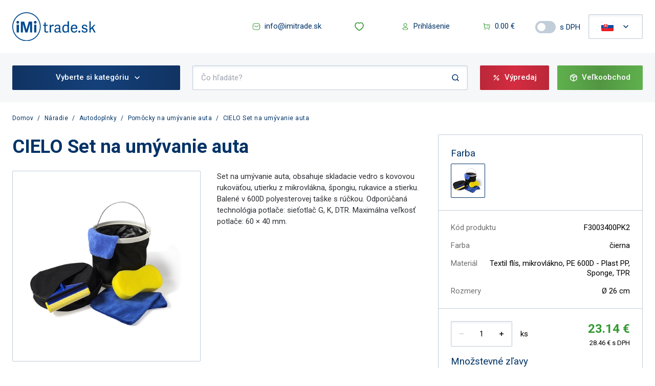

--- FILE ---
content_type: text/html; charset=utf-8
request_url: https://www.imitrade.sk/cielo-set-na-umyvanie-auta
body_size: 107132
content:
<!DOCTYPE html><html lang="sk"><head><meta charSet="utf-8" data-next-head=""/><meta name="viewport" content="width=device-width, initial-scale=1.0, user-scalable=1" data-next-head=""/><script async="" src="https://www.googletagmanager.com/gtm.js?id=GTM-NVK2MK9"></script><link rel="preconnect" href="https://www.imitrade.sk/api-eshop/v1" data-next-head=""/><link rel="dns-prefetch" href="https://www.imitrade.sk/api-eshop/v1" data-next-head=""/><link rel="shortcut icon" type="image/png" href="/favicon.ico" data-next-head=""/><link rel="manifest" href="/manifest.json" data-next-head=""/><meta name="msapplication-TileColor" content="#003366" data-next-head=""/><meta name="theme-color" content="#003366" data-next-head=""/><link rel="mask-icon" href="/safari-pinned-tab.svg" color="#003366" data-next-head=""/><title data-next-head="">CIELO Set na umývanie auta | iMi trade.sk</title><meta name="robots" content="index,follow" data-next-head=""/><meta name="googlebot" content="index,follow" data-next-head=""/><meta name="description" content="CIELO Set na umývanie auta VÝPREDAJ až -50%. Tovar SKLADOM ✓ Set na umývanie auta, obsahuje skladacie vedro s kovovou rukoväťou, utierku z mikrovlákna, špongiu, rukavice a stierku. Balené v 600D polyesterovej taške s rúčkou. Odporúčaná technológia potlače: sieťotlač G, K, DTR. Maximálna veľkosť potlače: 60 × 40 mm.
" data-next-head=""/><meta property="og:title" content="CIELO Set na umývanie auta | iMi trade.sk" data-next-head=""/><meta property="og:description" content="Set na umývanie auta, obsahuje skladacie vedro s kovovou rukoväťou, utierku z mikrovlákna, špongiu, rukavice a stierku. Balené v 600D polyesterovej taške s rúčkou. Odporúčaná technológia potlače: sieťotlač G, K, DTR. Maximálna veľkosť potlače: 60 × 40 mm.
" data-next-head=""/><meta property="og:url" content="https://www.imitrade.sk/cielo-set-na-umyvanie-auta" data-next-head=""/><meta property="og:image" content="https://www.imitrade.sk/api-eshop/v1/image-product/cielo-set-na-umyvanie-auta_307035-2.jpeg?width=600&amp;height=600&amp;webp=0&amp;lang=sk" data-next-head=""/><meta property="og:image:alt" content="CIELO Set na umývanie auta" data-next-head=""/><meta property="og:image:width" content="600" data-next-head=""/><meta property="og:image:height" content="600" data-next-head=""/><link rel="canonical" href="https://www.imitrade.sk/cielo-set-na-umyvanie-auta" data-next-head=""/><link rel="preload" as="image" href="https://www.imitrade.sk/api-eshop/v1/image?query=product/good/307035/F3003400PK2***CIELO set na umývanie auta.jpg&amp;width=380&amp;height=380&amp;webp=1" data-next-head=""/><link rel="preload" href="/_next/static/css/c7f3f50783ea4916.css" as="style"/><script type="application/ld+json" data-next-head="">{
    "@context": "https://schema.org",
    "@type": "Organization",
    "url": "https://www.imitrade.sk",
    "logo": "https://www.imitrade.sk/images/logo.svg"
  }</script><script type="application/ld+json" data-next-head="">{
    "@context": "https://schema.org/",
    "@type": "Product",
    "image":["https://www.imitrade.sk/api-eshop/v1/image-product/cielo-set-na-umyvanie-auta_307035-2.jpeg?width=300&height=300&webp=0&lang=sk"],
    "description": "Set na umývanie auta, obsahuje skladacie vedro s kovovou rukoväťou, utierku z mikrovlákna, špongiu, rukavice a stierku. Balené v 600D polyesterovej taške s rúčkou. Odporúčaná technológia potlače: sieťotlač G, K, DTR. Maximálna veľkosť potlače: 60 × 40 mm.
<iframe width="560" height="315" src="https://www.youtube.com/embed/8wkcrgIw8Mc" frameborder="0" allow="accelerometer; autoplay; clipboard-write; encrypted-media; gyroscope; picture-in-picture" allowfullscreen></iframe>",
    
    "sku": "F3003400PK2",
    
    
    
    
    
    
    
    
    
    
    
    
    
    
    
    "offers": [
  {
    "@type": "Offer",
    "priceCurrency": "EUR",
    
    
    "availability": "InStock",
    
    
      "seller": {
      "@type": "Organization",
      "name": "Imitrade.sk"
    },
    
    "price": "28.46"
  }
],
    
    "name": "CIELO Set na umývanie auta"
  }</script><noscript><img height="1" width="1" style="display:none" alt="fb-pixel" src="https://www.facebook.com/tr?id=225729005624060&amp;amp;ev=PageView&amp;amp;noscript=1"/></noscript><script>
            (function(w,d,s,l,i){w[l]=w[l]||[];w[l].push({'gtm.start':
            new Date().getTime(),event:'gtm.js'});var f=d.getElementsByTagName(s)[0],
            j=d.createElement(s),dl=l!='dataLayer'?'&l='+l:'';j.async=true;j.src=
            'https://www.googletagmanager.com/gtm.js?id='+i+dl;f.parentNode.insertBefore(j,f);
            })(window,document,'script','dataLayer', 'GTM-NVK2MK9');
          </script><link rel="stylesheet" href="https://fonts.googleapis.com/css?family=Roboto:300,400,500,700&amp;display=swap"/><script id="gtag-init-consents" type="text/javascript" data-nscript="beforeInteractive">
             window.dataLayer = window.dataLayer || [];
            function gtag(){dataLayer.push(arguments);}
            gtag('consent', 'default', {
              'analytics_storage': 'denied',
              'functionality_storage': 'denied',
              'personalization_storage': 'denied',
              'security_storage': 'denied',
              'ad_storage': 'denied',
              'ad_user_data': 'denied',
              'ad_personalization': 'denied',
              'wait_for_update': 500
            });
          </script><link rel="stylesheet" href="/_next/static/css/c7f3f50783ea4916.css" data-n-g=""/><noscript data-n-css=""></noscript><script defer="" noModule="" src="/_next/static/chunks/polyfills-42372ed130431b0a.js"></script><script defer="" src="/_next/static/chunks/3343.c86f36399d08b719.js"></script><script src="/_next/static/chunks/webpack-a4dd938fffeb2264.js" defer=""></script><script src="/_next/static/chunks/framework-33f92f0e1157d30e.js" defer=""></script><script src="/_next/static/chunks/main-ac43a0c3d343d2c4.js" defer=""></script><script src="/_next/static/chunks/pages/_app-7ae3b5595bf4c1da.js" defer=""></script><script src="/_next/static/chunks/996-113dee34f1c7ca19.js" defer=""></script><script src="/_next/static/chunks/5279-7d06785fdf5da716.js" defer=""></script><script src="/_next/static/chunks/4130-417a8b92253f1342.js" defer=""></script><script src="/_next/static/chunks/5477-c7b8a5dbe407332f.js" defer=""></script><script src="/_next/static/chunks/1111-55ba0a53347f040c.js" defer=""></script><script src="/_next/static/chunks/pages/%5B...slug%5D-f2746333df2a6ff1.js" defer=""></script><script src="/_next/static/-2J0-hkDaeyZrCfcVfrOm/_buildManifest.js" defer=""></script><script src="/_next/static/-2J0-hkDaeyZrCfcVfrOm/_ssgManifest.js" defer=""></script></head><body><noscript><iframe title="gtm" src="https://www.googletagmanager.com/ns.html?id=GTM-NVK2MK9" height="0" width="0" style="display:none;visibility:hidden"></iframe></noscript><link rel="preload" as="image" href="/images/logo.svg"/><link rel="preload" as="image" href="/icons/sale-white-2x.svg"/><link rel="preload" as="image" href="/icons/package.svg"/><link rel="preload" as="image" href="https://img.youtube.com/vi/RCQggFXYSmU/0.jpg"/><link rel="preload" as="image" href="/icons/tshirt.svg"/><link rel="preload" as="image" href="/icons/favourite-bold.svg"/><link rel="preload" as="image" href="/icons/settings.svg"/><link rel="preload" as="image" href="/icons/safe.svg"/><div id="__next"><div class="min-h-screen"><header class="footerBase text-white text-center text-lg bg-white"><div class="flex flex-row justify-between py-4 p-4 lg:p-6 mx-auto lg:max-w-screen-xl2"><div class="flex flex-row items-center mr-auto"><button class="focus:outline-none mr-4 lg:hidden bg-gradient-to-r from-primaryFrom via-primaryTo to-primaryFrom rounded-2 w-12 h-12"><svg class="m-auto" xmlns="http://www.w3.org/2000/svg" width="24" height="24" fill="#FFFFFF" viewBox="0 0 24 24"><path class="st0" d="M21,12.8H3c-0.4,0-0.8-0.3-0.8-0.8s0.3-0.8,0.8-0.8h18c0.4,0,0.8,0.3,0.8,0.8S21.4,12.8,21,12.8z M21.8,6 c0-0.4-0.3-0.8-0.8-0.8H3C2.6,5.3,2.2,5.6,2.2,6S2.6,6.8,3,6.8h18C21.4,6.8,21.8,6.4,21.8,6z M21.8,18c0-0.4-0.3-0.8-0.8-0.8H3 c-0.4,0-0.8,0.3-0.8,0.8s0.3,0.8,0.8,0.8h18C21.4,18.8,21.8,18.4,21.8,18z"></path></svg></button><a class="mr-auto md:mr-4 shrink-0" href="https://www.imitrade.sk/"><img alt="iMitrade.sk logo" src="/images/logo.svg" class="h-12 lg:h-auto w-auto lg:w-[163px]"/></a></div><div class="flex flex-row items-center ml-auto gap-3"><button class="rounded-2 flex  
   justify-center 
  items-center px-6 py-3.5 cursor-pointer 
  transform border-0 border-borderColor
  hover:scale-95 transition-all duration-200 
  text-15
  bg-transparent text-textSecondary disabled:opacity-50 disabled:cursor-not-allowed disabled:hover:scale-100 mr-4 hidden lg:flex"><a class="lg:flex flex-row items-center" href="email:info@imitrade.sk"><svg xmlns="http://www.w3.org/2000/svg" xml:space="preserve" width="16" height="16" class="fill-current text-green whitespace-nowrap mr-2"><path d="M8 9.1c-.4 0-.9-.1-1.2-.4l-3-2.4c-.3-.2-.3-.5-.1-.7s.5-.2.7-.1l3 2.4c.4.3.9.3 1.3 0l3-2.4c.2-.2.5-.1.7.1s.1.5-.1.7l-3 2.4c-.4.3-.8.4-1.3.4m3.3 5.4c1.1 0 2-.4 2.8-1.2.7-.8 1.1-1.8 1.1-2.8V5.8c.1-1.1-.3-2.1-1-2.9s-1.7-1.3-2.7-1.4H4.7C2.5 1.5.8 3.4.8 5.5v4.7c-.2 2.2 1.5 4.1 3.7 4.2zm.1-12c.8.1 1.5.4 2 1s.8 1.4.7 2.2v4.8c0 .8-.3 1.5-.8 2.1s-1.3.9-2.1.9H4.5c-1.6-.1-2.9-1.5-2.7-3.2V5.5c0-1.6 1.3-3 2.9-3h6.7"></path></svg><span class="text-15 text-textSecondary">info@imitrade.sk</span></a></button><a tabindex="0" role="button" class="rounded-2 flex  
   justify-center 
  items-center px-6 py-3.5 cursor-pointer 
  transform border-0 border-borderColor
  hover:scale-95 transition-all duration-200 
  text-15
  bg-transparent text-textSecondary disabled:opacity-50 disabled:cursor-not-allowed disabled:hover:scale-100 mr-4 lg:flex hidden" href="https://www.imitrade.sk/wishlist"><svg xmlns="http://www.w3.org/2000/svg" xml:space="preserve" viewBox="0 0 24 24" width="20" class="fill-current text-green whitespace-nowrap mr-2"><path d="M12 22c-.2 0-.3 0-.5-.1-.3-.2-7.8-4.3-9.6-10-1.1-3.6.2-8.2 4.4-9.6 1.9-.6 4-.3 5.7.7 1.7-1 3.8-1.3 5.7-.7 4.2 1.4 5.5 5.9 4.4 9.6-1.8 5.6-9.3 9.8-9.6 10-.2.1-.3.1-.5.1M3.8 11.3c1.3 4.2 6.6 7.6 8.2 8.5 1.6-1 6.9-4.4 8.2-8.5.9-2.7.1-6.1-3.1-7.1-1.5-.4-3.2-.2-4.5.8q-.6.45-1.2 0c-1.3-1-3-1.3-4.5-.8-3.1 1-3.9 4.4-3.1 7.1"></path></svg></a><a class="flex justify-center relative items-center bg-transparent lg:hidden h-12 md:px-6 shrink-0 rounded-4" href="https://www.imitrade.sk/wishlist"><svg xmlns="http://www.w3.org/2000/svg" xml:space="preserve" viewBox="0 0 24 24" width="24" class="fill-current text-green whitespace-nowrap"><path d="M12 22c-.2 0-.3 0-.5-.1-.3-.2-7.8-4.3-9.6-10-1.1-3.6.2-8.2 4.4-9.6 1.9-.6 4-.3 5.7.7 1.7-1 3.8-1.3 5.7-.7 4.2 1.4 5.5 5.9 4.4 9.6-1.8 5.6-9.3 9.8-9.6 10-.2.1-.3.1-.5.1M3.8 11.3c1.3 4.2 6.6 7.6 8.2 8.5 1.6-1 6.9-4.4 8.2-8.5.9-2.7.1-6.1-3.1-7.1-1.5-.4-3.2-.2-4.5.8q-.6.45-1.2 0c-1.3-1-3-1.3-4.5-.8-3.1 1-3.9 4.4-3.1 7.1"></path></svg></a><a tabindex="0" role="button" class="rounded-2 flex  
   justify-center 
  items-center px-6 py-3.5 cursor-pointer 
  transform border-0 border-borderColor
  hover:scale-95 transition-all duration-200 
  text-15
  bg-transparent text-textSecondary disabled:opacity-50 disabled:cursor-not-allowed disabled:hover:scale-100 mr-4 hidden lg:flex" href="https://www.imitrade.sk/prihlasenie"><svg xmlns="http://www.w3.org/2000/svg" xml:space="preserve" width="16" height="16" class="fill-current text-green whitespace-nowrap mr-2"><path d="M8 14.6c-1.3 0-5.3 0-5.3-2.5 0-2.2 3-2.5 5.3-2.5 1.3 0 5.3 0 5.3 2.5S9.4 14.6 8 14.6m0-3.9c-2.8 0-4.3.5-4.3 1.5s1.4 1.5 4.3 1.5c2.8 0 4.3-.5 4.3-1.5s-1.5-1.5-4.3-1.5m0-2.2C6 8.5 4.4 6.9 4.4 5 4.4 3 6 1.4 8 1.4c.9 0 1.8.4 2.5 1s1 1.6 1 2.5c0 2-1.5 3.6-3.5 3.6m0-6.1c-.7 0-1.3.3-1.8.8-.5.4-.8 1.1-.8 1.7 0 1.4 1.1 2.5 2.5 2.5L8 8v-.5c1.4 0 2.5-1.2 2.5-2.6 0-.7-.3-1.3-.8-1.8-.4-.4-1-.7-1.7-.7"></path></svg><span class="text-15 text-textSecondary">Prihlásenie</span></a><a class="flex justify-center items-center bg-transparent shrink-0 lg:hidden" href="https://www.imitrade.sk/prihlasenie"><svg class="fill-green w-6 h-6" xmlns="http://www.w3.org/2000/svg" width="16" height="16" fill="#339933" viewBox="0 0 16 16"><path d="M8,14.6c-1.3,0-5.3,0-5.3-2.5c0-2.2,3-2.5,5.3-2.5c1.3,0,5.3,0,5.3,2.5C13.3,14.6,9.4,14.6,8,14.6z M8,10.7 c-2.8,0-4.3,0.5-4.3,1.5c0,1,1.4,1.5,4.3,1.5c2.8,0,4.3-0.5,4.3-1.5C12.3,11.2,10.8,10.7,8,10.7z M8,8.5C8,8.5,8,8.5,8,8.5L8,8.5 C6,8.5,4.4,6.9,4.4,5C4.4,3,6,1.4,8,1.4c0.9,0,1.8,0.4,2.5,1s1,1.6,1,2.5C11.5,6.9,10,8.5,8,8.5z M8,2.4C8,2.4,8,2.4,8,2.4 c-0.7,0-1.3,0.3-1.8,0.8C5.7,3.6,5.4,4.3,5.4,4.9c0,1.4,1.1,2.5,2.5,2.5L8,8l0-0.5c1.4,0,2.5-1.2,2.5-2.6c0-0.7-0.3-1.3-0.8-1.8 C9.3,2.7,8.7,2.4,8,2.4z"></path></svg></a><a class="flex justify-center relative items-center bg-transparent  lg:hidden h-12 md:px-6 shrink-0 rounded-4" href="https://www.imitrade.sk/kosik"><svg class="fill-green w-6 h-6" xmlns="http://www.w3.org/2000/svg" width="16" height="16" fill="#339933" viewBox="0 0 16 16"><path d="M13.5,4.1c0,0-0.1,0-9.6,0L3.7,2.2c0-0.2-0.2-0.4-0.4-0.5L1.9,1.5c-0.3,0-0.5,0.1-0.6,0.4c0,0.3,0.1,0.5,0.4,0.6l1,0.2 l0.6,7.3c0.1,0.9,0.8,1.6,1.7,1.6c0,0,0,0,0,0h7.3c0,0,0,0,0,0c0.8,0,1.6-0.6,1.7-1.5l0.6-4.4C14.8,4.9,14.2,4.2,13.5,4.1z M13,9.9 c0,0.3-0.3,0.6-0.7,0.6h0H5.1c0,0,0,0,0,0c-0.4,0-0.7-0.3-0.7-0.6L4,5.1c3.5,0,9.2,0,9.4,0c0.2,0,0.4,0.2,0.3,0.4L13,9.9z M11.8,7 c0,0.3-0.2,0.5-0.5,0.5H9.4C9.1,7.5,8.9,7.3,8.9,7s0.2-0.5,0.5-0.5h1.8C11.5,6.5,11.8,6.7,11.8,7z M5.6,13.6c0,0.5-0.4,0.9-0.9,0.9 s-0.9-0.4-0.9-0.9s0.4-0.9,0.9-0.9S5.6,13.2,5.6,13.6z M13.2,13.6c0,0.5-0.4,0.9-0.9,0.9s-0.9-0.4-0.9-0.9s0.4-0.9,0.9-0.9 S13.2,13.2,13.2,13.6z"></path></svg></a><a tabindex="0" role="button" class="rounded-2 flex  
   justify-center 
  items-center px-6 py-3.5 cursor-pointer 
  transform border-0 border-borderColor
  hover:scale-95 transition-all duration-200 
  text-15
  bg-transparent text-textSecondary disabled:opacity-50 disabled:cursor-not-allowed disabled:hover:scale-100 mr-4 hidden lg:flex" href="https://www.imitrade.sk/kosik"><svg xmlns="http://www.w3.org/2000/svg" xml:space="preserve" width="16" height="16" class="fill-current text-green whitespace-nowrap mr-2"><path d="M13.5 4.1H3.9l-.2-1.9c0-.2-.2-.4-.4-.5l-1.4-.2c-.3 0-.5.1-.6.4 0 .3.1.5.4.6l1 .2.6 7.3c.1.9.8 1.6 1.7 1.6h7.3c.8 0 1.6-.6 1.7-1.5l.6-4.4c.2-.8-.4-1.5-1.1-1.6M13 9.9c0 .3-.3.6-.7.6H5.1c-.4 0-.7-.3-.7-.6L4 5.1h9.4c.2 0 .4.2.3.4zM11.8 7c0 .3-.2.5-.5.5H9.4c-.3 0-.5-.2-.5-.5s.2-.5.5-.5h1.8c.3 0 .6.2.6.5m-6.2 6.6c0 .5-.4.9-.9.9s-.9-.4-.9-.9.4-.9.9-.9.9.5.9.9m7.6 0c0 .5-.4.9-.9.9s-.9-.4-.9-.9.4-.9.9-.9.9.5.9.9"></path></svg><span class="text-15 text-textSecondary">0.00 €</span></a><div class="flex flex-row items-center justify-center mr-4 hidden lg:block"><label for="toggle" class="text-13 lg:text-15 text-textSecondary mr-2 lg:hidden">Zobrazovať ceny</label><div class="relative inline-block w-10 mr-2 align-middle select-none"><input type="checkbox" id="toggle" class="toggle-checkbox absolute block w-6 h-6 rounded-full bg-white border-4 border-borderColor  appearance-none cursor-pointer" name="toggle"/><label for="toggle" class="toggle-label block overflow-hidden h-6 rounded-full  bg-borderColor cursor-pointer"></label></div><label for="toggle" class="text-13 lg:text-15 text-textSecondary">s DPH</label></div><div class="hidden lg:block"><button class="rounded-2  flex justify-center items-center px-6 py-3.5 cursor-pointer transform border border-borderColor bg-white shadow-in"><svg xmlns="http://www.w3.org/2000/svg" viewBox="0 0 640 480" width="24" heigth="32" class="mr-4 rounded-2"><path fill="#ee1c25" d="M0 0h640v480H0z"></path><path fill="#0b4ea2" d="M0 0h640v320H0z"></path><path fill="#fff" d="M0 0h640v160H0z"></path><path fill="#fff" d="M233 370.8c-43-20.7-104.6-61.9-104.6-143.2 0-81.4 4-118.4 4-118.4h201.3s3.9 37 3.9 118.4S276 350 233 370.8"></path><path fill="#ee1c25" d="M233 360c-39.5-19-96-56.8-96-131.4s3.6-108.6 3.6-108.6h184.8s3.5 34 3.5 108.6C329 303.3 272.5 341 233 360"></path><path fill="#fff" d="M241.4 209c10.7.2 31.6.6 50.1-5.6 0 0-.4 6.7-.4 14.4s.5 14.4.5 14.4c-17-5.7-38.1-5.8-50.2-5.7v41.2h-16.8v-41.2c-12-.1-33.1 0-50.1 5.7 0 0 .5-6.7.5-14.4 0-7.8-.5-14.4-.5-14.4 18.5 6.2 39.4 5.8 50 5.6v-25.9c-9.7 0-23.7.4-39.6 5.7 0 0 .5-6.6.5-14.4 0-7.7-.5-14.4-.5-14.4 15.9 5.3 29.9 5.8 39.6 5.7-.5-16.4-5.3-37-5.3-37s9.9.7 13.8.7c4 0 13.8-.7 13.8-.7s-4.8 20.6-5.3 37c9.7.1 23.7-.4 39.6-5.7 0 0-.5 6.7-.5 14.4 0 7.8.5 14.4.5 14.4a119 119 0 0 0-39.7-5.7v26z"></path><path fill="#0b4ea2" d="M233 263.3c-19.9 0-30.5 27.5-30.5 27.5s-6-13-22.2-13c-11 0-19 9.7-24.2 18.8 20 31.7 51.9 51.3 76.9 63.4 25-12 57-31.7 76.9-63.4-5.2-9-13.2-18.8-24.2-18.8-16.2 0-22.2 13-22.2 13S253 263.3 233 263.3"></path></svg><svg xmlns="http://www.w3.org/2000/svg" width="16" height="16" fill="#003366" viewBox="0 0 16 16"><path d="M8,10.8c-0.2,0-0.4-0.1-0.5-0.2l-4-4c-0.3-0.3-0.3-0.8,0-1.1s0.8-0.3,1.1,0L8,8.9l3.5-3.5 c0.3-0.3,0.8-0.3,1.1,0s0.3,0.8,0,1.1l-4,4C8.4,10.7,8.2,10.8,8,10.8z"></path></svg></button><div style="display:none" class="absolute bg-white border border-borderColor border-t-0 rounded-b-2 z-10 "><a href="https://www.imishop.cz" role="button" tabindex="0" class="w-full flex justify-center items-center px-6 py-3.5"><svg xmlns="http://www.w3.org/2000/svg" viewBox="0 0 640 480" width="24" heigth="32" class="mr-4 rounded-2"><path fill="#fff" d="M0 0h640v240H0z"></path><path fill="#d7141a" d="M0 240h640v240H0z"></path><path fill="#11457e" d="M360 240 0 0v480z"></path></svg></a></div></div></div></div><div class="bg-lightPrimary"><div class="flex flex-col md:pb-0 lg:max-w-screen-xl2 mx-auto"><div class="flex flex-row p-4 lg:p-6 w-full  items-center"><div class="max-w-328 w-full mr-6 hidden lg:block"><button class="rounded-2 flex  
   justify-center 
  items-center px-6 py-3.5 cursor-pointer 
  transform border-0 border-borderColor
   
  text-15
  bg-transparent text-textSecondary disabled:opacity-50 disabled:cursor-not-allowed disabled:hover:scale-100 max-w-328 w-full hidden md:flex h-12 rounded-2 relative bg-gradient-to-r from-primaryFrom via-primaryTo to-primaryFrom border-0"><p class="text-15 text-white font-medium m-2">Vyberte si kategóriu</p><svg xmlns="http://www.w3.org/2000/svg" width="16" height="16" fill="#FFFFFF" viewBox="0 0 16 16"><path d="M8,10.8c-0.2,0-0.4-0.1-0.5-0.2l-4-4c-0.3-0.3-0.3-0.8,0-1.1s0.8-0.3,1.1,0L8,8.9l3.5-3.5 c0.3-0.3,0.8-0.3,1.1,0s0.3,0.8,0,1.1l-4,4C8.4,10.7,8.2,10.8,8,10.8z"></path></svg></button></div><form class="w-full lg:mr-6 relative lg:hidden"><div class="relative "><input class="rounded-2 border h-12 text-13 lg:text-15 w-full py-3.5 px-4 
        text-textPrimary border-borderColor text-15 md:text-sm  shadow-in" placeholder="Čo hľadáte?" type="text" value=""/></div><svg xmlns="http://www.w3.org/2000/svg" xml:space="preserve" width="16" height="16" class="absolute right-4 top-4"><path d="m14.5 13.5-2.4-2.4c.8-1 1.3-2.3 1.3-3.7 0-3.4-2.7-6.1-6.1-6.1-3.3 0-6.1 2.7-6.1 6 0 3.4 2.7 6.1 6.1 6.1 1.4 0 2.7-.5 3.7-1.3l2.4 2.4c.1.1.3.2.5.2s.4-.1.5-.2c.4-.3.4-.7.1-1M2.8 7.3c0-2.5 2.1-4.6 4.6-4.6S12 4.8 12 7.3c0 1.3-.5 2.4-1.3 3.2s-2 1.3-3.2 1.3c-2.7.1-4.7-1.9-4.7-4.5" style="fill:#036"></path></svg></form><form class="w-full lg:mr-6 relative hidden w-full lg:block"><div class="relative "><input class="rounded-2 border h-12 text-13 lg:text-15 w-full py-3.5 px-4 
        text-textPrimary border-borderColor text-15 md:text-sm  shadow-in" placeholder="Čo hľadáte?" type="text" value=""/></div><svg xmlns="http://www.w3.org/2000/svg" xml:space="preserve" width="16" height="16" class="absolute right-4 top-4"><path d="m14.5 13.5-2.4-2.4c.8-1 1.3-2.3 1.3-3.7 0-3.4-2.7-6.1-6.1-6.1-3.3 0-6.1 2.7-6.1 6 0 3.4 2.7 6.1 6.1 6.1 1.4 0 2.7-.5 3.7-1.3l2.4 2.4c.1.1.3.2.5.2s.4-.1.5-.2c.4-.3.4-.7.1-1M2.8 7.3c0-2.5 2.1-4.6 4.6-4.6S12 4.8 12 7.3c0 1.3-.5 2.4-1.3 3.2s-2 1.3-3.2 1.3c-2.7.1-4.7-1.9-4.7-4.5" style="fill:#036"></path></svg></form><a tabindex="0" role="button" class="rounded-2 flex  
   justify-center 
  items-center px-6 py-3.5 cursor-pointer 
  transform border-0 border-borderColor
  hover:scale-95 transition-all duration-200 
  text-15
  bg-transparent text-textSecondary disabled:opacity-50 disabled:cursor-not-allowed disabled:hover:scale-100 hidden lg:flex mr-4 h-12 rounded-2 relative bg-gradient-to-r from-redFrom via-redTo to-redFrom border-0" href="https://www.imitrade.sk/vypredaj"><img width="16" height="16" src="/icons/sale-white-2x.svg" alt="Výpredaj" class="min-w-[16px] w-[16px] h-4 mr-2"/><p class="text-15 text-white font-medium">Výpredaj</p></a><a tabindex="0" role="button" class="rounded-2 flex  
   justify-center 
  items-center px-6 py-3.5 cursor-pointer 
  transform border-0 border-borderColor
  hover:scale-95 transition-all duration-200 
  text-15
  bg-transparent text-textSecondary disabled:opacity-50 disabled:cursor-not-allowed disabled:hover:scale-100 hidden lg:flex h-12 rounded-2 relative bg-gradient-to-r from-greenFrom via-greenTo to-greenFrom border-0" href="https://www.imitrade.sk/velkoobchod"><img width="16" height="16" src="/icons/package.svg" alt="Veľkoobchod" class="min-w-[16px] w-[16px] h-4 mr-2"/><p class="text-15 text-white font-medium">Veľkoobchod</p></a></div><div class="flex flex-row justify-between px-6 "></div></div></div></header><div class="background-homepage w-full"><div class="w-full lg:max-w-screen-xl2 mx-auto px-4 lg:px-6 mb-10 lg:mb-20"><div class="flex flex-row w-full mt-6 overflow-x-auto md:overflow-x-auto"><a class="base-text text-12 text-textSecondary leading-15 font-normal cursor-pointer hover:underline" href="https://www.imitrade.sk/">Domov</a><span class="base-text text-12 text-textSecondary leading-15 font-normal mx-2">/</span><a class="base-text text-12 text-textSecondary leading-15 font-normal cursor-pointer hover:underline" href="https://www.imitrade.sk/naradie">Náradie</a><span class="base-text text-12 text-textSecondary leading-15 font-normal mx-2">/</span><a class="base-text text-12 text-textSecondary leading-15 font-normal cursor-pointer hover:underline" href="https://www.imitrade.sk/autodoplnky">Autodoplnky</a><span class="base-text text-12 text-textSecondary leading-15 font-normal mx-2">/</span><a class="base-text text-12 text-textSecondary leading-15 font-normal cursor-pointer hover:underline" href="https://www.imitrade.sk/pomocky-na-umyvanie-auta">Pomôcky na umývanie auta</a><span class="base-text text-12 text-textSecondary leading-15 font-normal mx-2">/</span><a class="base-text text-12 text-textSecondary leading-15 font-normal cursor-pointer hover:underline" href="https://www.imitrade.sk/cielo-set-na-umyvanie-auta">CIELO Set na umývanie auta</a></div><div class="flex flex-col lg:flex-row mt-6"><div class="w-full flex flex-col lg:w-66/100 mr-8"><h1 class="text-textSecondary font-semibold text-31 lg:text-36">CIELO Set na umývanie auta</h1><div class="flex items-center"></div><div class="w-full flex flex-col lg:flex-row mt-6"><div class="w-full lg:w-50/100 mr-8"><div class="hidden lg:flex flex-col"><div class="border border-borderColor rounded-2 p-[34px] relative"><button><picture title="CIELO Set na umývanie auta" class=""><source class="contentVisibilityHidden" srcSet="https://www.imitrade.sk/api-eshop/v1/image-product/cielo-set-na-umyvanie-auta_307035-2.jpeg?width=380&amp;height=380&amp;webp=1&amp;lang=sk" type="image/webp"/><source class="contentVisibilityHidden" srcSet="https://www.imitrade.sk/api-eshop/v1/image-product/cielo-set-na-umyvanie-auta_307035-2.jpeg?width=380&amp;height=380&amp;webp=1&amp;lang=sk" type="image/jpeg"/><img src="https://www.imitrade.sk/api-eshop/v1/image-product/cielo-set-na-umyvanie-auta_307035-2.jpeg?width=380&amp;height=380&amp;webp=0&amp;lang=sk" alt="CIELO Set na umývanie auta" title="CIELO Set na umývanie auta" class=" " height="380" width="380"/></picture></button></div><div class="grid grid-cols-3 gap-x-4 mt-4"><div class="w-full border border-borderColor rounded-2 p-7"><button><picture title="CIELO Set na umývanie auta" class=""><source class="contentVisibilityHidden" srcSet="https://www.imitrade.sk/api-eshop/v1/image?query=product/good/307035/F3003400PK2***CIELO set na umývanie auta.jpg&amp;width=80&amp;height=80&amp;webp=0" type="image/webp"/><source class="contentVisibilityHidden" srcSet="https://www.imitrade.sk/api-eshop/v1/image?query=product/good/307035/F3003400PK2***CIELO set na umývanie auta.jpg&amp;width=80&amp;height=80&amp;webp=0" type="image/jpeg"/><img loading="lazy" src="https://www.imitrade.sk/api-eshop/v1/image?query=product/good/307035/F3003400PK2***CIELO set na umývanie auta.jpg&amp;width=80&amp;height=80&amp;webp=0" alt="CIELO Set na umývanie auta" title="CIELO Set na umývanie auta" class=" " height="80" width="80"/></picture></button></div><div class="w-full border border-borderColor rounded-2 p-7"><button><picture title="CIELO Set na umývanie auta" class=""><source class="contentVisibilityHidden" srcSet="https://www.imitrade.sk/api-eshop/v1/image?query=media/330634/783601***https:cdn.impression-catalogue.comfilesProducten007000-007999007836Productfotos007836-001999999-2D090-BCK-PRO01-FAL.tif1512491866size_500x500.jpeg&amp;width=80&amp;height=80&amp;webp=0" type="image/webp"/><source class="contentVisibilityHidden" srcSet="https://www.imitrade.sk/api-eshop/v1/image?query=media/330634/783601***https:cdn.impression-catalogue.comfilesProducten007000-007999007836Productfotos007836-001999999-2D090-BCK-PRO01-FAL.tif1512491866size_500x500.jpeg&amp;width=80&amp;height=80&amp;webp=0" type="image/jpeg"/><img loading="lazy" src="https://www.imitrade.sk/api-eshop/v1/image?query=media/330634/783601***https:cdn.impression-catalogue.comfilesProducten007000-007999007836Productfotos007836-001999999-2D090-BCK-PRO01-FAL.tif1512491866size_500x500.jpeg&amp;width=80&amp;height=80&amp;webp=0" alt="CIELO Set na umývanie auta" title="CIELO Set na umývanie auta" class=" " height="80" width="80"/></picture></button></div><div class="border border-borderColor rounded-2"><button class="w-full h-full py-auto"><span class="text-14 m-auto">+ 39</span></button></div></div></div><div class="top-0 flex-col left-0 w-full justify-center items-center fixed mx-auto pin z-50 
        overflow-auto bg-dimmerColor h-screen hidden hidden"><div class="p-6 bg-white h-90/100 max-w-85vh w-90/100 rounded-2"><svg xmlns="http://www.w3.org/2000/svg" xml:space="preserve" viewBox="0 0 24 24" class="ml-auto cursor-pointer" alt="Zavrieť okno" width="24" height="24"><path d="m13.4 12 5.3 5.3-1.4 1.4-5.3-5.3-5.3 5.3-1.4-1.4 5.3-5.3-5.3-5.3 1.4-1.4 5.3 5.3 5.3-5.3 1.4 1.4z"></path></svg><div class="flex relative h-full w-full flex-col justify-between pb-6"><div class="flex flex-row items-center justify-between w-full max-h-80/100 my-auto"><svg xmlns="http://www.w3.org/2000/svg" xml:space="preserve" viewBox="0 0 16 16" class="cursor-pointer mr-2" width="24" height="24"><path d="M12.7 8.8H5.1l3.4 3.4-1.1 1.1L2.3 8l5.2-5.2 1.1 1.1-3.5 3.3h7.5v1.6z" class="arrow-left_svg__st0"></path></svg><div class="flex justify-center items-center h-full"><picture title="CIELO Set na umývanie auta" class="h-full"><source class="contentVisibilityHidden" srcSet="https://www.imitrade.sk/api-eshop/v1/image?query=product/good/307035/F3003400PK2***CIELO set na umývanie auta.jpg&amp;width=800&amp;height=800&amp;webp=0" type="image/webp"/><source class="contentVisibilityHidden" srcSet="https://www.imitrade.sk/api-eshop/v1/image?query=product/good/307035/F3003400PK2***CIELO set na umývanie auta.jpg&amp;width=800&amp;height=800&amp;webp=0" type="image/jpeg"/><img loading="lazy" src="https://www.imitrade.sk/api-eshop/v1/image?query=product/good/307035/F3003400PK2***CIELO set na umývanie auta.jpg&amp;width=800&amp;height=800&amp;webp=0" alt="CIELO Set na umývanie auta" title="CIELO Set na umývanie auta" class=" h-full w-auto"/></picture></div><svg xmlns="http://www.w3.org/2000/svg" xml:space="preserve" width="24" height="24" viewBox="0 0 24 24" class="cursor-pointer ml-2"><path d="M19.7 12.3c0 .1-.1.2-.2.2l-7 7c-.1.1-.3.2-.5.2s-.4-.1-.5-.2c-.3-.3-.3-.8 0-1.1l5.7-5.7H5c-.4 0-.8-.3-.8-.8s.3-.8.8-.8h12.2l-5.7-5.7c-.3-.3-.3-.8 0-1.1s.8-.3 1.1 0l7 7c.1.1.1.2.2.2 0 .4 0 .6-.1.8" class="arrow-right_svg__st0"></path></svg></div><div class="flex flex-row justify-start overflow-x-auto mt-2"><button class="min-w-80 w-full flex-grow-0 flex-shrink-0 basis-auto  cursor-pointer mr-4 p-2 border-2 max-w-104 flex items-center justify-center
                      rounded-2 border-primary "><picture title="CIELO Set na umývanie auta" class=""><source class="contentVisibilityHidden" srcSet="https://www.imitrade.sk/api-eshop/v1/image?query=product/good/307035/F3003400PK2***CIELO set na umývanie auta.jpg&amp;width=800&amp;height=800&amp;webp=0" type="image/webp"/><source class="contentVisibilityHidden" srcSet="https://www.imitrade.sk/api-eshop/v1/image?query=product/good/307035/F3003400PK2***CIELO set na umývanie auta.jpg&amp;width=800&amp;height=800&amp;webp=0" type="image/jpeg"/><img loading="lazy" src="https://www.imitrade.sk/api-eshop/v1/image?query=product/good/307035/F3003400PK2***CIELO set na umývanie auta.jpg&amp;width=800&amp;height=800&amp;webp=0" alt="CIELO Set na umývanie auta" title="CIELO Set na umývanie auta" class=" " height="80" width="80"/></picture></button><button class="min-w-80 w-full flex-grow-0 flex-shrink-0 basis-auto  cursor-pointer mr-4 p-2 border-2 max-w-104 flex items-center justify-center
                      rounded-2  border-white "><picture title="CIELO Set na umývanie auta" class=""><source class="contentVisibilityHidden" srcSet="https://www.imitrade.sk/api-eshop/v1/image?query=media/330634/783601***https:cdn.impression-catalogue.comfilesProducten007000-007999007836Productfotos007836-001999999-2D090-BCK-PRO01-FAL.tif1512491866size_500x500.jpeg&amp;width=800&amp;height=800&amp;webp=0" type="image/webp"/><source class="contentVisibilityHidden" srcSet="https://www.imitrade.sk/api-eshop/v1/image?query=media/330634/783601***https:cdn.impression-catalogue.comfilesProducten007000-007999007836Productfotos007836-001999999-2D090-BCK-PRO01-FAL.tif1512491866size_500x500.jpeg&amp;width=800&amp;height=800&amp;webp=0" type="image/jpeg"/><img loading="lazy" src="https://www.imitrade.sk/api-eshop/v1/image?query=media/330634/783601***https:cdn.impression-catalogue.comfilesProducten007000-007999007836Productfotos007836-001999999-2D090-BCK-PRO01-FAL.tif1512491866size_500x500.jpeg&amp;width=800&amp;height=800&amp;webp=0" alt="CIELO Set na umývanie auta" title="CIELO Set na umývanie auta" class=" " height="80" width="80"/></picture></button><button class="min-w-80 w-full flex-grow-0 flex-shrink-0 basis-auto  cursor-pointer mr-4 p-2 border-2 max-w-104 flex items-center justify-center
                      rounded-2  border-white "><picture title="CIELO Set na umývanie auta" class=""><source class="contentVisibilityHidden" srcSet="https://www.imitrade.sk/api-eshop/v1/image?query=media/330634/7836***https:cdn.impression-catalogue.comfilesProducten007000-007999007836Productfotos007836-001999999-3D045-OVR-PRO01-FAL.tif1512491909size_500x500.jpeg&amp;width=800&amp;height=800&amp;webp=0" type="image/webp"/><source class="contentVisibilityHidden" srcSet="https://www.imitrade.sk/api-eshop/v1/image?query=media/330634/7836***https:cdn.impression-catalogue.comfilesProducten007000-007999007836Productfotos007836-001999999-3D045-OVR-PRO01-FAL.tif1512491909size_500x500.jpeg&amp;width=800&amp;height=800&amp;webp=0" type="image/jpeg"/><img loading="lazy" src="https://www.imitrade.sk/api-eshop/v1/image?query=media/330634/7836***https:cdn.impression-catalogue.comfilesProducten007000-007999007836Productfotos007836-001999999-3D045-OVR-PRO01-FAL.tif1512491909size_500x500.jpeg&amp;width=800&amp;height=800&amp;webp=0" alt="CIELO Set na umývanie auta" title="CIELO Set na umývanie auta" class=" " height="80" width="80"/></picture></button><button class="min-w-80 w-full flex-grow-0 flex-shrink-0 basis-auto  cursor-pointer mr-4 p-2 border-2 max-w-104 flex items-center justify-center
                      rounded-2  border-white "><picture title="CIELO Set na umývanie auta" class=""><source class="contentVisibilityHidden" srcSet="https://www.imitrade.sk/api-eshop/v1/image?query=media/330634/7836***https:cdn.impression-catalogue.comfilesProductenFL20Lijntekeningen007836-999999999-P00021593068421size_500x500.jpeg&amp;width=800&amp;height=800&amp;webp=0" type="image/webp"/><source class="contentVisibilityHidden" srcSet="https://www.imitrade.sk/api-eshop/v1/image?query=media/330634/7836***https:cdn.impression-catalogue.comfilesProductenFL20Lijntekeningen007836-999999999-P00021593068421size_500x500.jpeg&amp;width=800&amp;height=800&amp;webp=0" type="image/jpeg"/><img loading="lazy" src="https://www.imitrade.sk/api-eshop/v1/image?query=media/330634/7836***https:cdn.impression-catalogue.comfilesProductenFL20Lijntekeningen007836-999999999-P00021593068421size_500x500.jpeg&amp;width=800&amp;height=800&amp;webp=0" alt="CIELO Set na umývanie auta" title="CIELO Set na umývanie auta" class=" " height="80" width="80"/></picture></button><button class="min-w-80 w-full flex-grow-0 flex-shrink-0 basis-auto  cursor-pointer mr-4 p-2 border-2 max-w-104 flex items-center justify-center
                      rounded-2  border-white "><picture title="CIELO Set na umývanie auta" class=""><source class="contentVisibilityHidden" srcSet="https://www.imitrade.sk/api-eshop/v1/image?query=media/330634/7836***https:cdn.impression-catalogue.comfilesProductenFL20Lijntekeningen007836-999999999-P00041593068423size_500x500.jpeg&amp;width=800&amp;height=800&amp;webp=0" type="image/webp"/><source class="contentVisibilityHidden" srcSet="https://www.imitrade.sk/api-eshop/v1/image?query=media/330634/7836***https:cdn.impression-catalogue.comfilesProductenFL20Lijntekeningen007836-999999999-P00041593068423size_500x500.jpeg&amp;width=800&amp;height=800&amp;webp=0" type="image/jpeg"/><img loading="lazy" src="https://www.imitrade.sk/api-eshop/v1/image?query=media/330634/7836***https:cdn.impression-catalogue.comfilesProductenFL20Lijntekeningen007836-999999999-P00041593068423size_500x500.jpeg&amp;width=800&amp;height=800&amp;webp=0" alt="CIELO Set na umývanie auta" title="CIELO Set na umývanie auta" class=" " height="80" width="80"/></picture></button><button class="min-w-80 w-full flex-grow-0 flex-shrink-0 basis-auto  cursor-pointer mr-4 p-2 border-2 max-w-104 flex items-center justify-center
                      rounded-2  border-white "><picture title="CIELO Set na umývanie auta" class=""><source class="contentVisibilityHidden" srcSet="https://www.imitrade.sk/api-eshop/v1/image?query=media/330634/7836***https:cdn.impression-catalogue.comfilesProductenFL20Lijntekeningen007836-999999999-P00031593068421size_500x500.jpeg&amp;width=800&amp;height=800&amp;webp=0" type="image/webp"/><source class="contentVisibilityHidden" srcSet="https://www.imitrade.sk/api-eshop/v1/image?query=media/330634/7836***https:cdn.impression-catalogue.comfilesProductenFL20Lijntekeningen007836-999999999-P00031593068421size_500x500.jpeg&amp;width=800&amp;height=800&amp;webp=0" type="image/jpeg"/><img loading="lazy" src="https://www.imitrade.sk/api-eshop/v1/image?query=media/330634/7836***https:cdn.impression-catalogue.comfilesProductenFL20Lijntekeningen007836-999999999-P00031593068421size_500x500.jpeg&amp;width=800&amp;height=800&amp;webp=0" alt="CIELO Set na umývanie auta" title="CIELO Set na umývanie auta" class=" " height="80" width="80"/></picture></button><button class="min-w-80 w-full flex-grow-0 flex-shrink-0 basis-auto  cursor-pointer mr-4 p-2 border-2 max-w-104 flex items-center justify-center
                      rounded-2  border-white "><picture title="CIELO Set na umývanie auta" class=""><source class="contentVisibilityHidden" srcSet="https://www.imitrade.sk/api-eshop/v1/image?query=media/330634/7836***https:cdn.impression-catalogue.comfilesProductenFL20Lijntekeningen007836-999999999-P00011593068420size_500x500.jpeg&amp;width=800&amp;height=800&amp;webp=0" type="image/webp"/><source class="contentVisibilityHidden" srcSet="https://www.imitrade.sk/api-eshop/v1/image?query=media/330634/7836***https:cdn.impression-catalogue.comfilesProductenFL20Lijntekeningen007836-999999999-P00011593068420size_500x500.jpeg&amp;width=800&amp;height=800&amp;webp=0" type="image/jpeg"/><img loading="lazy" src="https://www.imitrade.sk/api-eshop/v1/image?query=media/330634/7836***https:cdn.impression-catalogue.comfilesProductenFL20Lijntekeningen007836-999999999-P00011593068420size_500x500.jpeg&amp;width=800&amp;height=800&amp;webp=0" alt="CIELO Set na umývanie auta" title="CIELO Set na umývanie auta" class=" " height="80" width="80"/></picture></button><button class="min-w-80 w-full flex-grow-0 flex-shrink-0 basis-auto  cursor-pointer mr-4 p-2 border-2 max-w-104 flex items-center justify-center
                      rounded-2  border-white "><picture title="CIELO Set na umývanie auta" class=""><source class="contentVisibilityHidden" srcSet="https://www.imitrade.sk/api-eshop/v1/image?query=media/330634/7836***https:cdn.impression-catalogue.comfilesProducten007000-007999007836Productfotos007836-001999999-3D045-RGT-PRO01-FAL.tif1512491877size_500x500.jpeg&amp;width=800&amp;height=800&amp;webp=0" type="image/webp"/><source class="contentVisibilityHidden" srcSet="https://www.imitrade.sk/api-eshop/v1/image?query=media/330634/7836***https:cdn.impression-catalogue.comfilesProducten007000-007999007836Productfotos007836-001999999-3D045-RGT-PRO01-FAL.tif1512491877size_500x500.jpeg&amp;width=800&amp;height=800&amp;webp=0" type="image/jpeg"/><img loading="lazy" src="https://www.imitrade.sk/api-eshop/v1/image?query=media/330634/7836***https:cdn.impression-catalogue.comfilesProducten007000-007999007836Productfotos007836-001999999-3D045-RGT-PRO01-FAL.tif1512491877size_500x500.jpeg&amp;width=800&amp;height=800&amp;webp=0" alt="CIELO Set na umývanie auta" title="CIELO Set na umývanie auta" class=" " height="80" width="80"/></picture></button><button class="min-w-80 w-full flex-grow-0 flex-shrink-0 basis-auto  cursor-pointer mr-4 p-2 border-2 max-w-104 flex items-center justify-center
                      rounded-2  border-white "><picture title="CIELO Set na umývanie auta" class=""><source class="contentVisibilityHidden" srcSet="https://www.imitrade.sk/api-eshop/v1/image?query=media/330634/7836***https:cdn.impression-catalogue.comfilesProductenFL20Lijntekeningen007836-999999999-P00031671538695size_500x500.jpeg&amp;width=800&amp;height=800&amp;webp=0" type="image/webp"/><source class="contentVisibilityHidden" srcSet="https://www.imitrade.sk/api-eshop/v1/image?query=media/330634/7836***https:cdn.impression-catalogue.comfilesProductenFL20Lijntekeningen007836-999999999-P00031671538695size_500x500.jpeg&amp;width=800&amp;height=800&amp;webp=0" type="image/jpeg"/><img loading="lazy" src="https://www.imitrade.sk/api-eshop/v1/image?query=media/330634/7836***https:cdn.impression-catalogue.comfilesProductenFL20Lijntekeningen007836-999999999-P00031671538695size_500x500.jpeg&amp;width=800&amp;height=800&amp;webp=0" alt="CIELO Set na umývanie auta" title="CIELO Set na umývanie auta" class=" " height="80" width="80"/></picture></button><button class="min-w-80 w-full flex-grow-0 flex-shrink-0 basis-auto  cursor-pointer mr-4 p-2 border-2 max-w-104 flex items-center justify-center
                      rounded-2  border-white "><picture title="CIELO Set na umývanie auta" class=""><source class="contentVisibilityHidden" srcSet="https://www.imitrade.sk/api-eshop/v1/image?query=media/330634/7836***https:cdn.impression-catalogue.comfilesProductenFL20Lijntekeningen007836-999999999-P00011671538689size_500x500.jpeg&amp;width=800&amp;height=800&amp;webp=0" type="image/webp"/><source class="contentVisibilityHidden" srcSet="https://www.imitrade.sk/api-eshop/v1/image?query=media/330634/7836***https:cdn.impression-catalogue.comfilesProductenFL20Lijntekeningen007836-999999999-P00011671538689size_500x500.jpeg&amp;width=800&amp;height=800&amp;webp=0" type="image/jpeg"/><img loading="lazy" src="https://www.imitrade.sk/api-eshop/v1/image?query=media/330634/7836***https:cdn.impression-catalogue.comfilesProductenFL20Lijntekeningen007836-999999999-P00011671538689size_500x500.jpeg&amp;width=800&amp;height=800&amp;webp=0" alt="CIELO Set na umývanie auta" title="CIELO Set na umývanie auta" class=" " height="80" width="80"/></picture></button><button class="min-w-80 w-full flex-grow-0 flex-shrink-0 basis-auto  cursor-pointer mr-4 p-2 border-2 max-w-104 flex items-center justify-center
                      rounded-2  border-white "><picture title="CIELO Set na umývanie auta" class=""><source class="contentVisibilityHidden" srcSet="https://www.imitrade.sk/api-eshop/v1/image?query=media/330634/7836***https:cdn.impression-catalogue.comfilesProductenFL20Lijntekeningen007836-999999999-P00021671538691size_500x500.jpeg&amp;width=800&amp;height=800&amp;webp=0" type="image/webp"/><source class="contentVisibilityHidden" srcSet="https://www.imitrade.sk/api-eshop/v1/image?query=media/330634/7836***https:cdn.impression-catalogue.comfilesProductenFL20Lijntekeningen007836-999999999-P00021671538691size_500x500.jpeg&amp;width=800&amp;height=800&amp;webp=0" type="image/jpeg"/><img loading="lazy" src="https://www.imitrade.sk/api-eshop/v1/image?query=media/330634/7836***https:cdn.impression-catalogue.comfilesProductenFL20Lijntekeningen007836-999999999-P00021671538691size_500x500.jpeg&amp;width=800&amp;height=800&amp;webp=0" alt="CIELO Set na umývanie auta" title="CIELO Set na umývanie auta" class=" " height="80" width="80"/></picture></button><button class="min-w-80 w-full flex-grow-0 flex-shrink-0 basis-auto  cursor-pointer mr-4 p-2 border-2 max-w-104 flex items-center justify-center
                      rounded-2  border-white "><picture title="CIELO Set na umývanie auta" class=""><source class="contentVisibilityHidden" srcSet="https://www.imitrade.sk/api-eshop/v1/image?query=media/330634/7836***https:cdn.impression-catalogue.comfilesProducten007000-007999007836Productfotos007836-001999999-3D045-OVR-PRO01-FAL.tif1674119456size_500x500.jpeg&amp;width=800&amp;height=800&amp;webp=0" type="image/webp"/><source class="contentVisibilityHidden" srcSet="https://www.imitrade.sk/api-eshop/v1/image?query=media/330634/7836***https:cdn.impression-catalogue.comfilesProducten007000-007999007836Productfotos007836-001999999-3D045-OVR-PRO01-FAL.tif1674119456size_500x500.jpeg&amp;width=800&amp;height=800&amp;webp=0" type="image/jpeg"/><img loading="lazy" src="https://www.imitrade.sk/api-eshop/v1/image?query=media/330634/7836***https:cdn.impression-catalogue.comfilesProducten007000-007999007836Productfotos007836-001999999-3D045-OVR-PRO01-FAL.tif1674119456size_500x500.jpeg&amp;width=800&amp;height=800&amp;webp=0" alt="CIELO Set na umývanie auta" title="CIELO Set na umývanie auta" class=" " height="80" width="80"/></picture></button><button class="min-w-80 w-full flex-grow-0 flex-shrink-0 basis-auto  cursor-pointer mr-4 p-2 border-2 max-w-104 flex items-center justify-center
                      rounded-2  border-white "><picture title="CIELO Set na umývanie auta" class=""><source class="contentVisibilityHidden" srcSet="https://www.imitrade.sk/api-eshop/v1/image?query=media/330634/783601***https:cdn.impression-catalogue.comfilesProducten007000-007999007836Productfotos007836-001999999-2D090-BCK-PRO01-FAL.tif1674119451size_500x500.jpeg&amp;width=800&amp;height=800&amp;webp=0" type="image/webp"/><source class="contentVisibilityHidden" srcSet="https://www.imitrade.sk/api-eshop/v1/image?query=media/330634/783601***https:cdn.impression-catalogue.comfilesProducten007000-007999007836Productfotos007836-001999999-2D090-BCK-PRO01-FAL.tif1674119451size_500x500.jpeg&amp;width=800&amp;height=800&amp;webp=0" type="image/jpeg"/><img loading="lazy" src="https://www.imitrade.sk/api-eshop/v1/image?query=media/330634/783601***https:cdn.impression-catalogue.comfilesProducten007000-007999007836Productfotos007836-001999999-2D090-BCK-PRO01-FAL.tif1674119451size_500x500.jpeg&amp;width=800&amp;height=800&amp;webp=0" alt="CIELO Set na umývanie auta" title="CIELO Set na umývanie auta" class=" " height="80" width="80"/></picture></button><button class="min-w-80 w-full flex-grow-0 flex-shrink-0 basis-auto  cursor-pointer mr-4 p-2 border-2 max-w-104 flex items-center justify-center
                      rounded-2  border-white "><picture title="CIELO Set na umývanie auta" class=""><source class="contentVisibilityHidden" srcSet="https://www.imitrade.sk/api-eshop/v1/image?query=media/330634/7836***https:cdn.impression-catalogue.comfilesProductenFL20Lijntekeningen007836-999999999-P00041695212814size_500x500.jpeg&amp;width=800&amp;height=800&amp;webp=0" type="image/webp"/><source class="contentVisibilityHidden" srcSet="https://www.imitrade.sk/api-eshop/v1/image?query=media/330634/7836***https:cdn.impression-catalogue.comfilesProductenFL20Lijntekeningen007836-999999999-P00041695212814size_500x500.jpeg&amp;width=800&amp;height=800&amp;webp=0" type="image/jpeg"/><img loading="lazy" src="https://www.imitrade.sk/api-eshop/v1/image?query=media/330634/7836***https:cdn.impression-catalogue.comfilesProductenFL20Lijntekeningen007836-999999999-P00041695212814size_500x500.jpeg&amp;width=800&amp;height=800&amp;webp=0" alt="CIELO Set na umývanie auta" title="CIELO Set na umývanie auta" class=" " height="80" width="80"/></picture></button><button class="min-w-80 w-full flex-grow-0 flex-shrink-0 basis-auto  cursor-pointer mr-4 p-2 border-2 max-w-104 flex items-center justify-center
                      rounded-2  border-white "><picture title="CIELO Set na umývanie auta" class=""><source class="contentVisibilityHidden" srcSet="https://www.imitrade.sk/api-eshop/v1/image?query=media/330634/7836***https:cdn.impression-catalogue.comfilesProductenFL20Lijntekeningen007836-999999999-P00021695212814size_500x500.jpeg&amp;width=800&amp;height=800&amp;webp=0" type="image/webp"/><source class="contentVisibilityHidden" srcSet="https://www.imitrade.sk/api-eshop/v1/image?query=media/330634/7836***https:cdn.impression-catalogue.comfilesProductenFL20Lijntekeningen007836-999999999-P00021695212814size_500x500.jpeg&amp;width=800&amp;height=800&amp;webp=0" type="image/jpeg"/><img loading="lazy" src="https://www.imitrade.sk/api-eshop/v1/image?query=media/330634/7836***https:cdn.impression-catalogue.comfilesProductenFL20Lijntekeningen007836-999999999-P00021695212814size_500x500.jpeg&amp;width=800&amp;height=800&amp;webp=0" alt="CIELO Set na umývanie auta" title="CIELO Set na umývanie auta" class=" " height="80" width="80"/></picture></button><button class="min-w-80 w-full flex-grow-0 flex-shrink-0 basis-auto  cursor-pointer mr-4 p-2 border-2 max-w-104 flex items-center justify-center
                      rounded-2  border-white "><picture title="CIELO Set na umývanie auta" class=""><source class="contentVisibilityHidden" srcSet="https://www.imitrade.sk/api-eshop/v1/image?query=media/330634/7836***https:cdn.impression-catalogue.comfilesProductenFL20Lijntekeningen007836-999999999-P00031695212745size_500x500.jpeg&amp;width=800&amp;height=800&amp;webp=0" type="image/webp"/><source class="contentVisibilityHidden" srcSet="https://www.imitrade.sk/api-eshop/v1/image?query=media/330634/7836***https:cdn.impression-catalogue.comfilesProductenFL20Lijntekeningen007836-999999999-P00031695212745size_500x500.jpeg&amp;width=800&amp;height=800&amp;webp=0" type="image/jpeg"/><img loading="lazy" src="https://www.imitrade.sk/api-eshop/v1/image?query=media/330634/7836***https:cdn.impression-catalogue.comfilesProductenFL20Lijntekeningen007836-999999999-P00031695212745size_500x500.jpeg&amp;width=800&amp;height=800&amp;webp=0" alt="CIELO Set na umývanie auta" title="CIELO Set na umývanie auta" class=" " height="80" width="80"/></picture></button><button class="min-w-80 w-full flex-grow-0 flex-shrink-0 basis-auto  cursor-pointer mr-4 p-2 border-2 max-w-104 flex items-center justify-center
                      rounded-2  border-white "><picture title="CIELO Set na umývanie auta" class=""><source class="contentVisibilityHidden" srcSet="https://www.imitrade.sk/api-eshop/v1/image?query=media/330634/7836***https:cdn.impression-catalogue.comfilesProductenFL20Lijntekeningen007836-999999999-P00011695212725size_500x500.jpeg&amp;width=800&amp;height=800&amp;webp=0" type="image/webp"/><source class="contentVisibilityHidden" srcSet="https://www.imitrade.sk/api-eshop/v1/image?query=media/330634/7836***https:cdn.impression-catalogue.comfilesProductenFL20Lijntekeningen007836-999999999-P00011695212725size_500x500.jpeg&amp;width=800&amp;height=800&amp;webp=0" type="image/jpeg"/><img loading="lazy" src="https://www.imitrade.sk/api-eshop/v1/image?query=media/330634/7836***https:cdn.impression-catalogue.comfilesProductenFL20Lijntekeningen007836-999999999-P00011695212725size_500x500.jpeg&amp;width=800&amp;height=800&amp;webp=0" alt="CIELO Set na umývanie auta" title="CIELO Set na umývanie auta" class=" " height="80" width="80"/></picture></button><button class="min-w-80 w-full flex-grow-0 flex-shrink-0 basis-auto  cursor-pointer mr-4 p-2 border-2 max-w-104 flex items-center justify-center
                      rounded-2  border-white "><picture title="CIELO Set na umývanie auta" class=""><source class="contentVisibilityHidden" srcSet="https://www.imitrade.sk/api-eshop/v1/image?query=media/330634/7836***https:cdn.impression-catalogue.comfilesProductenFL20Lijntekeningen007836-00061697112722size_500x500.jpeg&amp;width=800&amp;height=800&amp;webp=0" type="image/webp"/><source class="contentVisibilityHidden" srcSet="https://www.imitrade.sk/api-eshop/v1/image?query=media/330634/7836***https:cdn.impression-catalogue.comfilesProductenFL20Lijntekeningen007836-00061697112722size_500x500.jpeg&amp;width=800&amp;height=800&amp;webp=0" type="image/jpeg"/><img loading="lazy" src="https://www.imitrade.sk/api-eshop/v1/image?query=media/330634/7836***https:cdn.impression-catalogue.comfilesProductenFL20Lijntekeningen007836-00061697112722size_500x500.jpeg&amp;width=800&amp;height=800&amp;webp=0" alt="CIELO Set na umývanie auta" title="CIELO Set na umývanie auta" class=" " height="80" width="80"/></picture></button><button class="min-w-80 w-full flex-grow-0 flex-shrink-0 basis-auto  cursor-pointer mr-4 p-2 border-2 max-w-104 flex items-center justify-center
                      rounded-2  border-white "><picture title="CIELO Set na umývanie auta" class=""><source class="contentVisibilityHidden" srcSet="https://www.imitrade.sk/api-eshop/v1/image?query=media/330634/7836***https:cdn.impression-catalogue.comfilesProductenFL20Lijntekeningen007836-00051697112719size_500x500.jpeg&amp;width=800&amp;height=800&amp;webp=0" type="image/webp"/><source class="contentVisibilityHidden" srcSet="https://www.imitrade.sk/api-eshop/v1/image?query=media/330634/7836***https:cdn.impression-catalogue.comfilesProductenFL20Lijntekeningen007836-00051697112719size_500x500.jpeg&amp;width=800&amp;height=800&amp;webp=0" type="image/jpeg"/><img loading="lazy" src="https://www.imitrade.sk/api-eshop/v1/image?query=media/330634/7836***https:cdn.impression-catalogue.comfilesProductenFL20Lijntekeningen007836-00051697112719size_500x500.jpeg&amp;width=800&amp;height=800&amp;webp=0" alt="CIELO Set na umývanie auta" title="CIELO Set na umývanie auta" class=" " height="80" width="80"/></picture></button><button class="min-w-80 w-full flex-grow-0 flex-shrink-0 basis-auto  cursor-pointer mr-4 p-2 border-2 max-w-104 flex items-center justify-center
                      rounded-2  border-white "><picture title="CIELO Set na umývanie auta" class=""><source class="contentVisibilityHidden" srcSet="https://www.imitrade.sk/api-eshop/v1/image?query=media/330634/7836***https:cdn.impression-catalogue.comfilesProductenFL20Lijntekeningen007836-00011697112706size_500x500.jpeg&amp;width=800&amp;height=800&amp;webp=0" type="image/webp"/><source class="contentVisibilityHidden" srcSet="https://www.imitrade.sk/api-eshop/v1/image?query=media/330634/7836***https:cdn.impression-catalogue.comfilesProductenFL20Lijntekeningen007836-00011697112706size_500x500.jpeg&amp;width=800&amp;height=800&amp;webp=0" type="image/jpeg"/><img loading="lazy" src="https://www.imitrade.sk/api-eshop/v1/image?query=media/330634/7836***https:cdn.impression-catalogue.comfilesProductenFL20Lijntekeningen007836-00011697112706size_500x500.jpeg&amp;width=800&amp;height=800&amp;webp=0" alt="CIELO Set na umývanie auta" title="CIELO Set na umývanie auta" class=" " height="80" width="80"/></picture></button><button class="min-w-80 w-full flex-grow-0 flex-shrink-0 basis-auto  cursor-pointer mr-4 p-2 border-2 max-w-104 flex items-center justify-center
                      rounded-2  border-white "><picture title="CIELO Set na umývanie auta" class=""><source class="contentVisibilityHidden" srcSet="https://www.imitrade.sk/api-eshop/v1/image?query=media/330634/7836***https:cdn.impression-catalogue.comfilesProductenFL20Lijntekeningen007836-00081697112728size_500x500.jpeg&amp;width=800&amp;height=800&amp;webp=0" type="image/webp"/><source class="contentVisibilityHidden" srcSet="https://www.imitrade.sk/api-eshop/v1/image?query=media/330634/7836***https:cdn.impression-catalogue.comfilesProductenFL20Lijntekeningen007836-00081697112728size_500x500.jpeg&amp;width=800&amp;height=800&amp;webp=0" type="image/jpeg"/><img loading="lazy" src="https://www.imitrade.sk/api-eshop/v1/image?query=media/330634/7836***https:cdn.impression-catalogue.comfilesProductenFL20Lijntekeningen007836-00081697112728size_500x500.jpeg&amp;width=800&amp;height=800&amp;webp=0" alt="CIELO Set na umývanie auta" title="CIELO Set na umývanie auta" class=" " height="80" width="80"/></picture></button><button class="min-w-80 w-full flex-grow-0 flex-shrink-0 basis-auto  cursor-pointer mr-4 p-2 border-2 max-w-104 flex items-center justify-center
                      rounded-2  border-white "><picture title="CIELO Set na umývanie auta" class=""><source class="contentVisibilityHidden" srcSet="https://www.imitrade.sk/api-eshop/v1/image?query=media/330634/7836***https:cdn.impression-catalogue.comfilesProductenFL20Lijntekeningen007836-00071697112725size_500x500.jpeg&amp;width=800&amp;height=800&amp;webp=0" type="image/webp"/><source class="contentVisibilityHidden" srcSet="https://www.imitrade.sk/api-eshop/v1/image?query=media/330634/7836***https:cdn.impression-catalogue.comfilesProductenFL20Lijntekeningen007836-00071697112725size_500x500.jpeg&amp;width=800&amp;height=800&amp;webp=0" type="image/jpeg"/><img loading="lazy" src="https://www.imitrade.sk/api-eshop/v1/image?query=media/330634/7836***https:cdn.impression-catalogue.comfilesProductenFL20Lijntekeningen007836-00071697112725size_500x500.jpeg&amp;width=800&amp;height=800&amp;webp=0" alt="CIELO Set na umývanie auta" title="CIELO Set na umývanie auta" class=" " height="80" width="80"/></picture></button><button class="min-w-80 w-full flex-grow-0 flex-shrink-0 basis-auto  cursor-pointer mr-4 p-2 border-2 max-w-104 flex items-center justify-center
                      rounded-2  border-white "><picture title="CIELO Set na umývanie auta" class=""><source class="contentVisibilityHidden" srcSet="https://www.imitrade.sk/api-eshop/v1/image?query=media/330634/7836***https:cdn.impression-catalogue.comfilesProductenFL20Lijntekeningen007836-00021697112709size_500x500.jpeg&amp;width=800&amp;height=800&amp;webp=0" type="image/webp"/><source class="contentVisibilityHidden" srcSet="https://www.imitrade.sk/api-eshop/v1/image?query=media/330634/7836***https:cdn.impression-catalogue.comfilesProductenFL20Lijntekeningen007836-00021697112709size_500x500.jpeg&amp;width=800&amp;height=800&amp;webp=0" type="image/jpeg"/><img loading="lazy" src="https://www.imitrade.sk/api-eshop/v1/image?query=media/330634/7836***https:cdn.impression-catalogue.comfilesProductenFL20Lijntekeningen007836-00021697112709size_500x500.jpeg&amp;width=800&amp;height=800&amp;webp=0" alt="CIELO Set na umývanie auta" title="CIELO Set na umývanie auta" class=" " height="80" width="80"/></picture></button><button class="min-w-80 w-full flex-grow-0 flex-shrink-0 basis-auto  cursor-pointer mr-4 p-2 border-2 max-w-104 flex items-center justify-center
                      rounded-2  border-white "><picture title="CIELO Set na umývanie auta" class=""><source class="contentVisibilityHidden" srcSet="https://www.imitrade.sk/api-eshop/v1/image?query=media/330634/7836***https:cdn.impression-catalogue.comfilesProductenFL20Lijntekeningen007836-00041697112716size_500x500.jpeg&amp;width=800&amp;height=800&amp;webp=0" type="image/webp"/><source class="contentVisibilityHidden" srcSet="https://www.imitrade.sk/api-eshop/v1/image?query=media/330634/7836***https:cdn.impression-catalogue.comfilesProductenFL20Lijntekeningen007836-00041697112716size_500x500.jpeg&amp;width=800&amp;height=800&amp;webp=0" type="image/jpeg"/><img loading="lazy" src="https://www.imitrade.sk/api-eshop/v1/image?query=media/330634/7836***https:cdn.impression-catalogue.comfilesProductenFL20Lijntekeningen007836-00041697112716size_500x500.jpeg&amp;width=800&amp;height=800&amp;webp=0" alt="CIELO Set na umývanie auta" title="CIELO Set na umývanie auta" class=" " height="80" width="80"/></picture></button><button class="min-w-80 w-full flex-grow-0 flex-shrink-0 basis-auto  cursor-pointer mr-4 p-2 border-2 max-w-104 flex items-center justify-center
                      rounded-2  border-white "><picture title="CIELO Set na umývanie auta" class=""><source class="contentVisibilityHidden" srcSet="https://www.imitrade.sk/api-eshop/v1/image?query=media/330634/7836***https:cdn.impression-catalogue.comfilesProductenFL20Lijntekeningen007836-00031697112713size_500x500.jpeg&amp;width=800&amp;height=800&amp;webp=0" type="image/webp"/><source class="contentVisibilityHidden" srcSet="https://www.imitrade.sk/api-eshop/v1/image?query=media/330634/7836***https:cdn.impression-catalogue.comfilesProductenFL20Lijntekeningen007836-00031697112713size_500x500.jpeg&amp;width=800&amp;height=800&amp;webp=0" type="image/jpeg"/><img loading="lazy" src="https://www.imitrade.sk/api-eshop/v1/image?query=media/330634/7836***https:cdn.impression-catalogue.comfilesProductenFL20Lijntekeningen007836-00031697112713size_500x500.jpeg&amp;width=800&amp;height=800&amp;webp=0" alt="CIELO Set na umývanie auta" title="CIELO Set na umývanie auta" class=" " height="80" width="80"/></picture></button><button class="min-w-80 w-full flex-grow-0 flex-shrink-0 basis-auto  cursor-pointer mr-4 p-2 border-2 max-w-104 flex items-center justify-center
                      rounded-2  border-white "><picture title="CIELO Set na umývanie auta" class=""><source class="contentVisibilityHidden" srcSet="https://www.imitrade.sk/api-eshop/v1/image?query=media/330634/7836***https:d2a6mddvzruxpc.cloudfront.netuploadsimpp_1059085-PDP.jpeg&amp;width=800&amp;height=800&amp;webp=0" type="image/webp"/><source class="contentVisibilityHidden" srcSet="https://www.imitrade.sk/api-eshop/v1/image?query=media/330634/7836***https:d2a6mddvzruxpc.cloudfront.netuploadsimpp_1059085-PDP.jpeg&amp;width=800&amp;height=800&amp;webp=0" type="image/jpeg"/><img loading="lazy" src="https://www.imitrade.sk/api-eshop/v1/image?query=media/330634/7836***https:d2a6mddvzruxpc.cloudfront.netuploadsimpp_1059085-PDP.jpeg&amp;width=800&amp;height=800&amp;webp=0" alt="CIELO Set na umývanie auta" title="CIELO Set na umývanie auta" class=" " height="80" width="80"/></picture></button><button class="min-w-80 w-full flex-grow-0 flex-shrink-0 basis-auto  cursor-pointer mr-4 p-2 border-2 max-w-104 flex items-center justify-center
                      rounded-2  border-white "><picture title="CIELO Set na umývanie auta" class=""><source class="contentVisibilityHidden" srcSet="https://www.imitrade.sk/api-eshop/v1/image?query=media/330634/7836***https:d2a6mddvzruxpc.cloudfront.netuploadsimpp_1059083-PDP.jpeg&amp;width=800&amp;height=800&amp;webp=0" type="image/webp"/><source class="contentVisibilityHidden" srcSet="https://www.imitrade.sk/api-eshop/v1/image?query=media/330634/7836***https:d2a6mddvzruxpc.cloudfront.netuploadsimpp_1059083-PDP.jpeg&amp;width=800&amp;height=800&amp;webp=0" type="image/jpeg"/><img loading="lazy" src="https://www.imitrade.sk/api-eshop/v1/image?query=media/330634/7836***https:d2a6mddvzruxpc.cloudfront.netuploadsimpp_1059083-PDP.jpeg&amp;width=800&amp;height=800&amp;webp=0" alt="CIELO Set na umývanie auta" title="CIELO Set na umývanie auta" class=" " height="80" width="80"/></picture></button><button class="min-w-80 w-full flex-grow-0 flex-shrink-0 basis-auto  cursor-pointer mr-4 p-2 border-2 max-w-104 flex items-center justify-center
                      rounded-2  border-white "><picture title="CIELO Set na umývanie auta" class=""><source class="contentVisibilityHidden" srcSet="https://www.imitrade.sk/api-eshop/v1/image?query=media/330634/7836***https:d2a6mddvzruxpc.cloudfront.netuploadsimpr_926956-PDP.jpeg&amp;width=800&amp;height=800&amp;webp=0" type="image/webp"/><source class="contentVisibilityHidden" srcSet="https://www.imitrade.sk/api-eshop/v1/image?query=media/330634/7836***https:d2a6mddvzruxpc.cloudfront.netuploadsimpr_926956-PDP.jpeg&amp;width=800&amp;height=800&amp;webp=0" type="image/jpeg"/><img loading="lazy" src="https://www.imitrade.sk/api-eshop/v1/image?query=media/330634/7836***https:d2a6mddvzruxpc.cloudfront.netuploadsimpr_926956-PDP.jpeg&amp;width=800&amp;height=800&amp;webp=0" alt="CIELO Set na umývanie auta" title="CIELO Set na umývanie auta" class=" " height="80" width="80"/></picture></button><button class="min-w-80 w-full flex-grow-0 flex-shrink-0 basis-auto  cursor-pointer mr-4 p-2 border-2 max-w-104 flex items-center justify-center
                      rounded-2  border-white "><picture title="CIELO Set na umývanie auta" class=""><source class="contentVisibilityHidden" srcSet="https://www.imitrade.sk/api-eshop/v1/image?query=media/330634/783601***https:d2a6mddvzruxpc.cloudfront.netuploadsimpr_926956-PDP.jpeg&amp;width=800&amp;height=800&amp;webp=0" type="image/webp"/><source class="contentVisibilityHidden" srcSet="https://www.imitrade.sk/api-eshop/v1/image?query=media/330634/783601***https:d2a6mddvzruxpc.cloudfront.netuploadsimpr_926956-PDP.jpeg&amp;width=800&amp;height=800&amp;webp=0" type="image/jpeg"/><img loading="lazy" src="https://www.imitrade.sk/api-eshop/v1/image?query=media/330634/783601***https:d2a6mddvzruxpc.cloudfront.netuploadsimpr_926956-PDP.jpeg&amp;width=800&amp;height=800&amp;webp=0" alt="CIELO Set na umývanie auta" title="CIELO Set na umývanie auta" class=" " height="80" width="80"/></picture></button><button class="min-w-80 w-full flex-grow-0 flex-shrink-0 basis-auto  cursor-pointer mr-4 p-2 border-2 max-w-104 flex items-center justify-center
                      rounded-2  border-white "><picture title="CIELO Set na umývanie auta" class=""><source class="contentVisibilityHidden" srcSet="https://www.imitrade.sk/api-eshop/v1/image?query=media/330634/7836***https:d2a6mddvzruxpc.cloudfront.netuploadsimpp_557240-PDP.jpeg&amp;width=800&amp;height=800&amp;webp=0" type="image/webp"/><source class="contentVisibilityHidden" srcSet="https://www.imitrade.sk/api-eshop/v1/image?query=media/330634/7836***https:d2a6mddvzruxpc.cloudfront.netuploadsimpp_557240-PDP.jpeg&amp;width=800&amp;height=800&amp;webp=0" type="image/jpeg"/><img loading="lazy" src="https://www.imitrade.sk/api-eshop/v1/image?query=media/330634/7836***https:d2a6mddvzruxpc.cloudfront.netuploadsimpp_557240-PDP.jpeg&amp;width=800&amp;height=800&amp;webp=0" alt="CIELO Set na umývanie auta" title="CIELO Set na umývanie auta" class=" " height="80" width="80"/></picture></button><button class="min-w-80 w-full flex-grow-0 flex-shrink-0 basis-auto  cursor-pointer mr-4 p-2 border-2 max-w-104 flex items-center justify-center
                      rounded-2  border-white "><picture title="CIELO Set na umývanie auta" class=""><source class="contentVisibilityHidden" srcSet="https://www.imitrade.sk/api-eshop/v1/image?query=media/330634/7836***https:d2a6mddvzruxpc.cloudfront.netuploadsimpr_926955-PDP.jpeg&amp;width=800&amp;height=800&amp;webp=0" type="image/webp"/><source class="contentVisibilityHidden" srcSet="https://www.imitrade.sk/api-eshop/v1/image?query=media/330634/7836***https:d2a6mddvzruxpc.cloudfront.netuploadsimpr_926955-PDP.jpeg&amp;width=800&amp;height=800&amp;webp=0" type="image/jpeg"/><img loading="lazy" src="https://www.imitrade.sk/api-eshop/v1/image?query=media/330634/7836***https:d2a6mddvzruxpc.cloudfront.netuploadsimpr_926955-PDP.jpeg&amp;width=800&amp;height=800&amp;webp=0" alt="CIELO Set na umývanie auta" title="CIELO Set na umývanie auta" class=" " height="80" width="80"/></picture></button><button class="min-w-80 w-full flex-grow-0 flex-shrink-0 basis-auto  cursor-pointer mr-4 p-2 border-2 max-w-104 flex items-center justify-center
                      rounded-2  border-white "><picture title="CIELO Set na umývanie auta" class=""><source class="contentVisibilityHidden" srcSet="https://www.imitrade.sk/api-eshop/v1/image?query=media/330634/7836***https:d2a6mddvzruxpc.cloudfront.netuploadsimpr_926958-PDP.jpeg&amp;width=800&amp;height=800&amp;webp=0" type="image/webp"/><source class="contentVisibilityHidden" srcSet="https://www.imitrade.sk/api-eshop/v1/image?query=media/330634/7836***https:d2a6mddvzruxpc.cloudfront.netuploadsimpr_926958-PDP.jpeg&amp;width=800&amp;height=800&amp;webp=0" type="image/jpeg"/><img loading="lazy" src="https://www.imitrade.sk/api-eshop/v1/image?query=media/330634/7836***https:d2a6mddvzruxpc.cloudfront.netuploadsimpr_926958-PDP.jpeg&amp;width=800&amp;height=800&amp;webp=0" alt="CIELO Set na umývanie auta" title="CIELO Set na umývanie auta" class=" " height="80" width="80"/></picture></button><button class="min-w-80 w-full flex-grow-0 flex-shrink-0 basis-auto  cursor-pointer mr-4 p-2 border-2 max-w-104 flex items-center justify-center
                      rounded-2  border-white "><picture title="CIELO Set na umývanie auta" class=""><source class="contentVisibilityHidden" srcSet="https://www.imitrade.sk/api-eshop/v1/image?query=media/330634/7836***https:d2a6mddvzruxpc.cloudfront.netuploadsimpp_557237-PDP.jpeg&amp;width=800&amp;height=800&amp;webp=0" type="image/webp"/><source class="contentVisibilityHidden" srcSet="https://www.imitrade.sk/api-eshop/v1/image?query=media/330634/7836***https:d2a6mddvzruxpc.cloudfront.netuploadsimpp_557237-PDP.jpeg&amp;width=800&amp;height=800&amp;webp=0" type="image/jpeg"/><img loading="lazy" src="https://www.imitrade.sk/api-eshop/v1/image?query=media/330634/7836***https:d2a6mddvzruxpc.cloudfront.netuploadsimpp_557237-PDP.jpeg&amp;width=800&amp;height=800&amp;webp=0" alt="CIELO Set na umývanie auta" title="CIELO Set na umývanie auta" class=" " height="80" width="80"/></picture></button><button class="min-w-80 w-full flex-grow-0 flex-shrink-0 basis-auto  cursor-pointer mr-4 p-2 border-2 max-w-104 flex items-center justify-center
                      rounded-2  border-white "><picture title="CIELO Set na umývanie auta" class=""><source class="contentVisibilityHidden" srcSet="https://www.imitrade.sk/api-eshop/v1/image?query=media/330634/7836***https:d2a6mddvzruxpc.cloudfront.netuploadsimpp_557242-PDP.jpeg&amp;width=800&amp;height=800&amp;webp=0" type="image/webp"/><source class="contentVisibilityHidden" srcSet="https://www.imitrade.sk/api-eshop/v1/image?query=media/330634/7836***https:d2a6mddvzruxpc.cloudfront.netuploadsimpp_557242-PDP.jpeg&amp;width=800&amp;height=800&amp;webp=0" type="image/jpeg"/><img loading="lazy" src="https://www.imitrade.sk/api-eshop/v1/image?query=media/330634/7836***https:d2a6mddvzruxpc.cloudfront.netuploadsimpp_557242-PDP.jpeg&amp;width=800&amp;height=800&amp;webp=0" alt="CIELO Set na umývanie auta" title="CIELO Set na umývanie auta" class=" " height="80" width="80"/></picture></button><button class="min-w-80 w-full flex-grow-0 flex-shrink-0 basis-auto  cursor-pointer mr-4 p-2 border-2 max-w-104 flex items-center justify-center
                      rounded-2  border-white "><picture title="CIELO Set na umývanie auta" class=""><source class="contentVisibilityHidden" srcSet="https://www.imitrade.sk/api-eshop/v1/image?query=media/330634/7836***https:d2a6mddvzruxpc.cloudfront.netuploadsimpp_557241-PDP.jpeg&amp;width=800&amp;height=800&amp;webp=0" type="image/webp"/><source class="contentVisibilityHidden" srcSet="https://www.imitrade.sk/api-eshop/v1/image?query=media/330634/7836***https:d2a6mddvzruxpc.cloudfront.netuploadsimpp_557241-PDP.jpeg&amp;width=800&amp;height=800&amp;webp=0" type="image/jpeg"/><img loading="lazy" src="https://www.imitrade.sk/api-eshop/v1/image?query=media/330634/7836***https:d2a6mddvzruxpc.cloudfront.netuploadsimpp_557241-PDP.jpeg&amp;width=800&amp;height=800&amp;webp=0" alt="CIELO Set na umývanie auta" title="CIELO Set na umývanie auta" class=" " height="80" width="80"/></picture></button><button class="min-w-80 w-full flex-grow-0 flex-shrink-0 basis-auto  cursor-pointer mr-4 p-2 border-2 max-w-104 flex items-center justify-center
                      rounded-2  border-white "><picture title="CIELO Set na umývanie auta" class=""><source class="contentVisibilityHidden" srcSet="https://www.imitrade.sk/api-eshop/v1/image?query=media/330634/7836***https:d2a6mddvzruxpc.cloudfront.netuploadsimpp_1059088-PDP.jpeg&amp;width=800&amp;height=800&amp;webp=0" type="image/webp"/><source class="contentVisibilityHidden" srcSet="https://www.imitrade.sk/api-eshop/v1/image?query=media/330634/7836***https:d2a6mddvzruxpc.cloudfront.netuploadsimpp_1059088-PDP.jpeg&amp;width=800&amp;height=800&amp;webp=0" type="image/jpeg"/><img loading="lazy" src="https://www.imitrade.sk/api-eshop/v1/image?query=media/330634/7836***https:d2a6mddvzruxpc.cloudfront.netuploadsimpp_1059088-PDP.jpeg&amp;width=800&amp;height=800&amp;webp=0" alt="CIELO Set na umývanie auta" title="CIELO Set na umývanie auta" class=" " height="80" width="80"/></picture></button><button class="min-w-80 w-full flex-grow-0 flex-shrink-0 basis-auto  cursor-pointer mr-4 p-2 border-2 max-w-104 flex items-center justify-center
                      rounded-2  border-white "><picture title="CIELO Set na umývanie auta" class=""><source class="contentVisibilityHidden" srcSet="https://www.imitrade.sk/api-eshop/v1/image?query=media/330634/7836***https:d2a6mddvzruxpc.cloudfront.netuploadsimpp_1059086-PDP.jpeg&amp;width=800&amp;height=800&amp;webp=0" type="image/webp"/><source class="contentVisibilityHidden" srcSet="https://www.imitrade.sk/api-eshop/v1/image?query=media/330634/7836***https:d2a6mddvzruxpc.cloudfront.netuploadsimpp_1059086-PDP.jpeg&amp;width=800&amp;height=800&amp;webp=0" type="image/jpeg"/><img loading="lazy" src="https://www.imitrade.sk/api-eshop/v1/image?query=media/330634/7836***https:d2a6mddvzruxpc.cloudfront.netuploadsimpp_1059086-PDP.jpeg&amp;width=800&amp;height=800&amp;webp=0" alt="CIELO Set na umývanie auta" title="CIELO Set na umývanie auta" class=" " height="80" width="80"/></picture></button><button class="min-w-80 w-full flex-grow-0 flex-shrink-0 basis-auto  cursor-pointer mr-4 p-2 border-2 max-w-104 flex items-center justify-center
                      rounded-2  border-white "><picture title="CIELO Set na umývanie auta" class=""><source class="contentVisibilityHidden" srcSet="https://www.imitrade.sk/api-eshop/v1/image?query=media/330634/7836***https:d2a6mddvzruxpc.cloudfront.netuploadsimpr_926958.jpeg&amp;width=800&amp;height=800&amp;webp=0" type="image/webp"/><source class="contentVisibilityHidden" srcSet="https://www.imitrade.sk/api-eshop/v1/image?query=media/330634/7836***https:d2a6mddvzruxpc.cloudfront.netuploadsimpr_926958.jpeg&amp;width=800&amp;height=800&amp;webp=0" type="image/jpeg"/><img loading="lazy" src="https://www.imitrade.sk/api-eshop/v1/image?query=media/330634/7836***https:d2a6mddvzruxpc.cloudfront.netuploadsimpr_926958.jpeg&amp;width=800&amp;height=800&amp;webp=0" alt="CIELO Set na umývanie auta" title="CIELO Set na umývanie auta" class=" " height="80" width="80"/></picture></button><button class="min-w-80 w-full flex-grow-0 flex-shrink-0 basis-auto  cursor-pointer mr-4 p-2 border-2 max-w-104 flex items-center justify-center
                      rounded-2  border-white "><picture title="CIELO Set na umývanie auta" class=""><source class="contentVisibilityHidden" srcSet="https://www.imitrade.sk/api-eshop/v1/image?query=media/330634/7836***https:d2a6mddvzruxpc.cloudfront.netuploadsimpr_926955.jpeg&amp;width=800&amp;height=800&amp;webp=0" type="image/webp"/><source class="contentVisibilityHidden" srcSet="https://www.imitrade.sk/api-eshop/v1/image?query=media/330634/7836***https:d2a6mddvzruxpc.cloudfront.netuploadsimpr_926955.jpeg&amp;width=800&amp;height=800&amp;webp=0" type="image/jpeg"/><img loading="lazy" src="https://www.imitrade.sk/api-eshop/v1/image?query=media/330634/7836***https:d2a6mddvzruxpc.cloudfront.netuploadsimpr_926955.jpeg&amp;width=800&amp;height=800&amp;webp=0" alt="CIELO Set na umývanie auta" title="CIELO Set na umývanie auta" class=" " height="80" width="80"/></picture></button><button class="min-w-80 w-full flex-grow-0 flex-shrink-0 basis-auto  cursor-pointer mr-4 p-2 border-2 max-w-104 flex items-center justify-center
                      rounded-2  border-white "><picture title="CIELO Set na umývanie auta" class=""><source class="contentVisibilityHidden" srcSet="https://www.imitrade.sk/api-eshop/v1/image?query=media/330634/7836***https:d2a6mddvzruxpc.cloudfront.netuploadsimpr_926956.jpeg&amp;width=800&amp;height=800&amp;webp=0" type="image/webp"/><source class="contentVisibilityHidden" srcSet="https://www.imitrade.sk/api-eshop/v1/image?query=media/330634/7836***https:d2a6mddvzruxpc.cloudfront.netuploadsimpr_926956.jpeg&amp;width=800&amp;height=800&amp;webp=0" type="image/jpeg"/><img loading="lazy" src="https://www.imitrade.sk/api-eshop/v1/image?query=media/330634/7836***https:d2a6mddvzruxpc.cloudfront.netuploadsimpr_926956.jpeg&amp;width=800&amp;height=800&amp;webp=0" alt="CIELO Set na umývanie auta" title="CIELO Set na umývanie auta" class=" " height="80" width="80"/></picture></button><button class="min-w-80 w-full flex-grow-0 flex-shrink-0 basis-auto  cursor-pointer mr-4 p-2 border-2 max-w-104 flex items-center justify-center
                      rounded-2  border-white "><picture title="CIELO Set na umývanie auta" class=""><source class="contentVisibilityHidden" srcSet="https://www.imitrade.sk/api-eshop/v1/image?query=media/330634/783601***https:d2a6mddvzruxpc.cloudfront.netuploadsimpr_926956.jpeg&amp;width=800&amp;height=800&amp;webp=0" type="image/webp"/><source class="contentVisibilityHidden" srcSet="https://www.imitrade.sk/api-eshop/v1/image?query=media/330634/783601***https:d2a6mddvzruxpc.cloudfront.netuploadsimpr_926956.jpeg&amp;width=800&amp;height=800&amp;webp=0" type="image/jpeg"/><img loading="lazy" src="https://www.imitrade.sk/api-eshop/v1/image?query=media/330634/783601***https:d2a6mddvzruxpc.cloudfront.netuploadsimpr_926956.jpeg&amp;width=800&amp;height=800&amp;webp=0" alt="CIELO Set na umývanie auta" title="CIELO Set na umývanie auta" class=" " height="80" width="80"/></picture></button></div></div></div></div><div class="lg:hidden"><div class="mx-auto relative w-full h-fitcontent object-contain "><div class=""><swiper-container init="false" slides-per-view="1"><swiper-slide class="h-auto   "><div><div><picture title="CIELO Set na umývanie auta" class=""><source class="contentVisibilityHidden" srcSet="https://www.imitrade.sk/api-eshop/v1/image-product/cielo-set-na-umyvanie-auta_307035-2.jpeg?width=620&amp;height=620&amp;webp=1&amp;lang=sk" type="image/webp"/><source class="contentVisibilityHidden" srcSet="https://www.imitrade.sk/api-eshop/v1/image-product/cielo-set-na-umyvanie-auta_307035-2.jpeg?width=620&amp;height=620&amp;webp=1&amp;lang=sk" type="image/jpeg"/><img src="https://www.imitrade.sk/api-eshop/v1/image-product/cielo-set-na-umyvanie-auta_307035-2.jpeg?width=620&amp;height=620&amp;webp=0&amp;lang=sk" alt="CIELO Set na umývanie auta" title="CIELO Set na umývanie auta" class=" mx-auto" height="620" width="620"/></picture></div></div></swiper-slide><swiper-slide class="h-auto   "><div><div><picture title="CIELO Set na umývanie auta" class=""><source class="contentVisibilityHidden" srcSet="https://www.imitrade.sk/api-eshop/v1/image?query=product/good/307035/F3003400PK2***CIELO set na umývanie auta.jpg&amp;width=800&amp;height=800&amp;webp=0" type="image/webp"/><source class="contentVisibilityHidden" srcSet="https://www.imitrade.sk/api-eshop/v1/image?query=product/good/307035/F3003400PK2***CIELO set na umývanie auta.jpg&amp;width=800&amp;height=800&amp;webp=0" type="image/jpeg"/><img src="https://www.imitrade.sk/api-eshop/v1/image?query=product/good/307035/F3003400PK2***CIELO set na umývanie auta.jpg&amp;width=800&amp;height=800&amp;webp=0" alt="CIELO Set na umývanie auta" title="CIELO Set na umývanie auta" class=" mx-auto" height="620" width="620"/></picture></div></div></swiper-slide><swiper-slide class="h-auto   "><div><div><picture title="CIELO Set na umývanie auta" class=""><source class="contentVisibilityHidden" srcSet="https://www.imitrade.sk/api-eshop/v1/image?query=media/330634/783601***https:cdn.impression-catalogue.comfilesProducten007000-007999007836Productfotos007836-001999999-2D090-BCK-PRO01-FAL.tif1512491866size_500x500.jpeg&amp;width=800&amp;height=800&amp;webp=0" type="image/webp"/><source class="contentVisibilityHidden" srcSet="https://www.imitrade.sk/api-eshop/v1/image?query=media/330634/783601***https:cdn.impression-catalogue.comfilesProducten007000-007999007836Productfotos007836-001999999-2D090-BCK-PRO01-FAL.tif1512491866size_500x500.jpeg&amp;width=800&amp;height=800&amp;webp=0" type="image/jpeg"/><img src="https://www.imitrade.sk/api-eshop/v1/image?query=media/330634/783601***https:cdn.impression-catalogue.comfilesProducten007000-007999007836Productfotos007836-001999999-2D090-BCK-PRO01-FAL.tif1512491866size_500x500.jpeg&amp;width=800&amp;height=800&amp;webp=0" alt="CIELO Set na umývanie auta" title="CIELO Set na umývanie auta" class=" mx-auto" height="620" width="620"/></picture></div></div></swiper-slide><swiper-slide class="h-auto   "><div><div><picture title="CIELO Set na umývanie auta" class=""><source class="contentVisibilityHidden" srcSet="https://www.imitrade.sk/api-eshop/v1/image?query=media/330634/7836***https:cdn.impression-catalogue.comfilesProducten007000-007999007836Productfotos007836-001999999-3D045-OVR-PRO01-FAL.tif1512491909size_500x500.jpeg&amp;width=800&amp;height=800&amp;webp=0" type="image/webp"/><source class="contentVisibilityHidden" srcSet="https://www.imitrade.sk/api-eshop/v1/image?query=media/330634/7836***https:cdn.impression-catalogue.comfilesProducten007000-007999007836Productfotos007836-001999999-3D045-OVR-PRO01-FAL.tif1512491909size_500x500.jpeg&amp;width=800&amp;height=800&amp;webp=0" type="image/jpeg"/><img src="https://www.imitrade.sk/api-eshop/v1/image?query=media/330634/7836***https:cdn.impression-catalogue.comfilesProducten007000-007999007836Productfotos007836-001999999-3D045-OVR-PRO01-FAL.tif1512491909size_500x500.jpeg&amp;width=800&amp;height=800&amp;webp=0" alt="CIELO Set na umývanie auta" title="CIELO Set na umývanie auta" class=" mx-auto" height="620" width="620"/></picture></div></div></swiper-slide><swiper-slide class="h-auto   "><div><div><picture title="CIELO Set na umývanie auta" class=""><source class="contentVisibilityHidden" srcSet="https://www.imitrade.sk/api-eshop/v1/image?query=media/330634/7836***https:cdn.impression-catalogue.comfilesProductenFL20Lijntekeningen007836-999999999-P00021593068421size_500x500.jpeg&amp;width=800&amp;height=800&amp;webp=0" type="image/webp"/><source class="contentVisibilityHidden" srcSet="https://www.imitrade.sk/api-eshop/v1/image?query=media/330634/7836***https:cdn.impression-catalogue.comfilesProductenFL20Lijntekeningen007836-999999999-P00021593068421size_500x500.jpeg&amp;width=800&amp;height=800&amp;webp=0" type="image/jpeg"/><img src="https://www.imitrade.sk/api-eshop/v1/image?query=media/330634/7836***https:cdn.impression-catalogue.comfilesProductenFL20Lijntekeningen007836-999999999-P00021593068421size_500x500.jpeg&amp;width=800&amp;height=800&amp;webp=0" alt="CIELO Set na umývanie auta" title="CIELO Set na umývanie auta" class=" mx-auto" height="620" width="620"/></picture></div></div></swiper-slide><swiper-slide class="h-auto   "><div><div><picture title="CIELO Set na umývanie auta" class=""><source class="contentVisibilityHidden" srcSet="https://www.imitrade.sk/api-eshop/v1/image?query=media/330634/7836***https:cdn.impression-catalogue.comfilesProductenFL20Lijntekeningen007836-999999999-P00041593068423size_500x500.jpeg&amp;width=800&amp;height=800&amp;webp=0" type="image/webp"/><source class="contentVisibilityHidden" srcSet="https://www.imitrade.sk/api-eshop/v1/image?query=media/330634/7836***https:cdn.impression-catalogue.comfilesProductenFL20Lijntekeningen007836-999999999-P00041593068423size_500x500.jpeg&amp;width=800&amp;height=800&amp;webp=0" type="image/jpeg"/><img src="https://www.imitrade.sk/api-eshop/v1/image?query=media/330634/7836***https:cdn.impression-catalogue.comfilesProductenFL20Lijntekeningen007836-999999999-P00041593068423size_500x500.jpeg&amp;width=800&amp;height=800&amp;webp=0" alt="CIELO Set na umývanie auta" title="CIELO Set na umývanie auta" class=" mx-auto" height="620" width="620"/></picture></div></div></swiper-slide><swiper-slide class="h-auto   "><div><div><picture title="CIELO Set na umývanie auta" class=""><source class="contentVisibilityHidden" srcSet="https://www.imitrade.sk/api-eshop/v1/image?query=media/330634/7836***https:cdn.impression-catalogue.comfilesProductenFL20Lijntekeningen007836-999999999-P00031593068421size_500x500.jpeg&amp;width=800&amp;height=800&amp;webp=0" type="image/webp"/><source class="contentVisibilityHidden" srcSet="https://www.imitrade.sk/api-eshop/v1/image?query=media/330634/7836***https:cdn.impression-catalogue.comfilesProductenFL20Lijntekeningen007836-999999999-P00031593068421size_500x500.jpeg&amp;width=800&amp;height=800&amp;webp=0" type="image/jpeg"/><img src="https://www.imitrade.sk/api-eshop/v1/image?query=media/330634/7836***https:cdn.impression-catalogue.comfilesProductenFL20Lijntekeningen007836-999999999-P00031593068421size_500x500.jpeg&amp;width=800&amp;height=800&amp;webp=0" alt="CIELO Set na umývanie auta" title="CIELO Set na umývanie auta" class=" mx-auto" height="620" width="620"/></picture></div></div></swiper-slide><swiper-slide class="h-auto   "><div><div><picture title="CIELO Set na umývanie auta" class=""><source class="contentVisibilityHidden" srcSet="https://www.imitrade.sk/api-eshop/v1/image?query=media/330634/7836***https:cdn.impression-catalogue.comfilesProductenFL20Lijntekeningen007836-999999999-P00011593068420size_500x500.jpeg&amp;width=800&amp;height=800&amp;webp=0" type="image/webp"/><source class="contentVisibilityHidden" srcSet="https://www.imitrade.sk/api-eshop/v1/image?query=media/330634/7836***https:cdn.impression-catalogue.comfilesProductenFL20Lijntekeningen007836-999999999-P00011593068420size_500x500.jpeg&amp;width=800&amp;height=800&amp;webp=0" type="image/jpeg"/><img src="https://www.imitrade.sk/api-eshop/v1/image?query=media/330634/7836***https:cdn.impression-catalogue.comfilesProductenFL20Lijntekeningen007836-999999999-P00011593068420size_500x500.jpeg&amp;width=800&amp;height=800&amp;webp=0" alt="CIELO Set na umývanie auta" title="CIELO Set na umývanie auta" class=" mx-auto" height="620" width="620"/></picture></div></div></swiper-slide><swiper-slide class="h-auto   "><div><div><picture title="CIELO Set na umývanie auta" class=""><source class="contentVisibilityHidden" srcSet="https://www.imitrade.sk/api-eshop/v1/image?query=media/330634/7836***https:cdn.impression-catalogue.comfilesProducten007000-007999007836Productfotos007836-001999999-3D045-RGT-PRO01-FAL.tif1512491877size_500x500.jpeg&amp;width=800&amp;height=800&amp;webp=0" type="image/webp"/><source class="contentVisibilityHidden" srcSet="https://www.imitrade.sk/api-eshop/v1/image?query=media/330634/7836***https:cdn.impression-catalogue.comfilesProducten007000-007999007836Productfotos007836-001999999-3D045-RGT-PRO01-FAL.tif1512491877size_500x500.jpeg&amp;width=800&amp;height=800&amp;webp=0" type="image/jpeg"/><img src="https://www.imitrade.sk/api-eshop/v1/image?query=media/330634/7836***https:cdn.impression-catalogue.comfilesProducten007000-007999007836Productfotos007836-001999999-3D045-RGT-PRO01-FAL.tif1512491877size_500x500.jpeg&amp;width=800&amp;height=800&amp;webp=0" alt="CIELO Set na umývanie auta" title="CIELO Set na umývanie auta" class=" mx-auto" height="620" width="620"/></picture></div></div></swiper-slide><swiper-slide class="h-auto   "><div><div><picture title="CIELO Set na umývanie auta" class=""><source class="contentVisibilityHidden" srcSet="https://www.imitrade.sk/api-eshop/v1/image?query=media/330634/7836***https:cdn.impression-catalogue.comfilesProductenFL20Lijntekeningen007836-999999999-P00031671538695size_500x500.jpeg&amp;width=800&amp;height=800&amp;webp=0" type="image/webp"/><source class="contentVisibilityHidden" srcSet="https://www.imitrade.sk/api-eshop/v1/image?query=media/330634/7836***https:cdn.impression-catalogue.comfilesProductenFL20Lijntekeningen007836-999999999-P00031671538695size_500x500.jpeg&amp;width=800&amp;height=800&amp;webp=0" type="image/jpeg"/><img src="https://www.imitrade.sk/api-eshop/v1/image?query=media/330634/7836***https:cdn.impression-catalogue.comfilesProductenFL20Lijntekeningen007836-999999999-P00031671538695size_500x500.jpeg&amp;width=800&amp;height=800&amp;webp=0" alt="CIELO Set na umývanie auta" title="CIELO Set na umývanie auta" class=" mx-auto" height="620" width="620"/></picture></div></div></swiper-slide><swiper-slide class="h-auto   "><div><div><picture title="CIELO Set na umývanie auta" class=""><source class="contentVisibilityHidden" srcSet="https://www.imitrade.sk/api-eshop/v1/image?query=media/330634/7836***https:cdn.impression-catalogue.comfilesProductenFL20Lijntekeningen007836-999999999-P00011671538689size_500x500.jpeg&amp;width=800&amp;height=800&amp;webp=0" type="image/webp"/><source class="contentVisibilityHidden" srcSet="https://www.imitrade.sk/api-eshop/v1/image?query=media/330634/7836***https:cdn.impression-catalogue.comfilesProductenFL20Lijntekeningen007836-999999999-P00011671538689size_500x500.jpeg&amp;width=800&amp;height=800&amp;webp=0" type="image/jpeg"/><img src="https://www.imitrade.sk/api-eshop/v1/image?query=media/330634/7836***https:cdn.impression-catalogue.comfilesProductenFL20Lijntekeningen007836-999999999-P00011671538689size_500x500.jpeg&amp;width=800&amp;height=800&amp;webp=0" alt="CIELO Set na umývanie auta" title="CIELO Set na umývanie auta" class=" mx-auto" height="620" width="620"/></picture></div></div></swiper-slide><swiper-slide class="h-auto   "><div><div><picture title="CIELO Set na umývanie auta" class=""><source class="contentVisibilityHidden" srcSet="https://www.imitrade.sk/api-eshop/v1/image?query=media/330634/7836***https:cdn.impression-catalogue.comfilesProductenFL20Lijntekeningen007836-999999999-P00021671538691size_500x500.jpeg&amp;width=800&amp;height=800&amp;webp=0" type="image/webp"/><source class="contentVisibilityHidden" srcSet="https://www.imitrade.sk/api-eshop/v1/image?query=media/330634/7836***https:cdn.impression-catalogue.comfilesProductenFL20Lijntekeningen007836-999999999-P00021671538691size_500x500.jpeg&amp;width=800&amp;height=800&amp;webp=0" type="image/jpeg"/><img src="https://www.imitrade.sk/api-eshop/v1/image?query=media/330634/7836***https:cdn.impression-catalogue.comfilesProductenFL20Lijntekeningen007836-999999999-P00021671538691size_500x500.jpeg&amp;width=800&amp;height=800&amp;webp=0" alt="CIELO Set na umývanie auta" title="CIELO Set na umývanie auta" class=" mx-auto" height="620" width="620"/></picture></div></div></swiper-slide><swiper-slide class="h-auto   "><div><div><picture title="CIELO Set na umývanie auta" class=""><source class="contentVisibilityHidden" srcSet="https://www.imitrade.sk/api-eshop/v1/image?query=media/330634/7836***https:cdn.impression-catalogue.comfilesProducten007000-007999007836Productfotos007836-001999999-3D045-OVR-PRO01-FAL.tif1674119456size_500x500.jpeg&amp;width=800&amp;height=800&amp;webp=0" type="image/webp"/><source class="contentVisibilityHidden" srcSet="https://www.imitrade.sk/api-eshop/v1/image?query=media/330634/7836***https:cdn.impression-catalogue.comfilesProducten007000-007999007836Productfotos007836-001999999-3D045-OVR-PRO01-FAL.tif1674119456size_500x500.jpeg&amp;width=800&amp;height=800&amp;webp=0" type="image/jpeg"/><img src="https://www.imitrade.sk/api-eshop/v1/image?query=media/330634/7836***https:cdn.impression-catalogue.comfilesProducten007000-007999007836Productfotos007836-001999999-3D045-OVR-PRO01-FAL.tif1674119456size_500x500.jpeg&amp;width=800&amp;height=800&amp;webp=0" alt="CIELO Set na umývanie auta" title="CIELO Set na umývanie auta" class=" mx-auto" height="620" width="620"/></picture></div></div></swiper-slide><swiper-slide class="h-auto   "><div><div><picture title="CIELO Set na umývanie auta" class=""><source class="contentVisibilityHidden" srcSet="https://www.imitrade.sk/api-eshop/v1/image?query=media/330634/783601***https:cdn.impression-catalogue.comfilesProducten007000-007999007836Productfotos007836-001999999-2D090-BCK-PRO01-FAL.tif1674119451size_500x500.jpeg&amp;width=800&amp;height=800&amp;webp=0" type="image/webp"/><source class="contentVisibilityHidden" srcSet="https://www.imitrade.sk/api-eshop/v1/image?query=media/330634/783601***https:cdn.impression-catalogue.comfilesProducten007000-007999007836Productfotos007836-001999999-2D090-BCK-PRO01-FAL.tif1674119451size_500x500.jpeg&amp;width=800&amp;height=800&amp;webp=0" type="image/jpeg"/><img src="https://www.imitrade.sk/api-eshop/v1/image?query=media/330634/783601***https:cdn.impression-catalogue.comfilesProducten007000-007999007836Productfotos007836-001999999-2D090-BCK-PRO01-FAL.tif1674119451size_500x500.jpeg&amp;width=800&amp;height=800&amp;webp=0" alt="CIELO Set na umývanie auta" title="CIELO Set na umývanie auta" class=" mx-auto" height="620" width="620"/></picture></div></div></swiper-slide><swiper-slide class="h-auto   "><div><div><picture title="CIELO Set na umývanie auta" class=""><source class="contentVisibilityHidden" srcSet="https://www.imitrade.sk/api-eshop/v1/image?query=media/330634/7836***https:cdn.impression-catalogue.comfilesProductenFL20Lijntekeningen007836-999999999-P00041695212814size_500x500.jpeg&amp;width=800&amp;height=800&amp;webp=0" type="image/webp"/><source class="contentVisibilityHidden" srcSet="https://www.imitrade.sk/api-eshop/v1/image?query=media/330634/7836***https:cdn.impression-catalogue.comfilesProductenFL20Lijntekeningen007836-999999999-P00041695212814size_500x500.jpeg&amp;width=800&amp;height=800&amp;webp=0" type="image/jpeg"/><img src="https://www.imitrade.sk/api-eshop/v1/image?query=media/330634/7836***https:cdn.impression-catalogue.comfilesProductenFL20Lijntekeningen007836-999999999-P00041695212814size_500x500.jpeg&amp;width=800&amp;height=800&amp;webp=0" alt="CIELO Set na umývanie auta" title="CIELO Set na umývanie auta" class=" mx-auto" height="620" width="620"/></picture></div></div></swiper-slide><swiper-slide class="h-auto   "><div><div><picture title="CIELO Set na umývanie auta" class=""><source class="contentVisibilityHidden" srcSet="https://www.imitrade.sk/api-eshop/v1/image?query=media/330634/7836***https:cdn.impression-catalogue.comfilesProductenFL20Lijntekeningen007836-999999999-P00021695212814size_500x500.jpeg&amp;width=800&amp;height=800&amp;webp=0" type="image/webp"/><source class="contentVisibilityHidden" srcSet="https://www.imitrade.sk/api-eshop/v1/image?query=media/330634/7836***https:cdn.impression-catalogue.comfilesProductenFL20Lijntekeningen007836-999999999-P00021695212814size_500x500.jpeg&amp;width=800&amp;height=800&amp;webp=0" type="image/jpeg"/><img src="https://www.imitrade.sk/api-eshop/v1/image?query=media/330634/7836***https:cdn.impression-catalogue.comfilesProductenFL20Lijntekeningen007836-999999999-P00021695212814size_500x500.jpeg&amp;width=800&amp;height=800&amp;webp=0" alt="CIELO Set na umývanie auta" title="CIELO Set na umývanie auta" class=" mx-auto" height="620" width="620"/></picture></div></div></swiper-slide><swiper-slide class="h-auto   "><div><div><picture title="CIELO Set na umývanie auta" class=""><source class="contentVisibilityHidden" srcSet="https://www.imitrade.sk/api-eshop/v1/image?query=media/330634/7836***https:cdn.impression-catalogue.comfilesProductenFL20Lijntekeningen007836-999999999-P00031695212745size_500x500.jpeg&amp;width=800&amp;height=800&amp;webp=0" type="image/webp"/><source class="contentVisibilityHidden" srcSet="https://www.imitrade.sk/api-eshop/v1/image?query=media/330634/7836***https:cdn.impression-catalogue.comfilesProductenFL20Lijntekeningen007836-999999999-P00031695212745size_500x500.jpeg&amp;width=800&amp;height=800&amp;webp=0" type="image/jpeg"/><img src="https://www.imitrade.sk/api-eshop/v1/image?query=media/330634/7836***https:cdn.impression-catalogue.comfilesProductenFL20Lijntekeningen007836-999999999-P00031695212745size_500x500.jpeg&amp;width=800&amp;height=800&amp;webp=0" alt="CIELO Set na umývanie auta" title="CIELO Set na umývanie auta" class=" mx-auto" height="620" width="620"/></picture></div></div></swiper-slide><swiper-slide class="h-auto   "><div><div><picture title="CIELO Set na umývanie auta" class=""><source class="contentVisibilityHidden" srcSet="https://www.imitrade.sk/api-eshop/v1/image?query=media/330634/7836***https:cdn.impression-catalogue.comfilesProductenFL20Lijntekeningen007836-999999999-P00011695212725size_500x500.jpeg&amp;width=800&amp;height=800&amp;webp=0" type="image/webp"/><source class="contentVisibilityHidden" srcSet="https://www.imitrade.sk/api-eshop/v1/image?query=media/330634/7836***https:cdn.impression-catalogue.comfilesProductenFL20Lijntekeningen007836-999999999-P00011695212725size_500x500.jpeg&amp;width=800&amp;height=800&amp;webp=0" type="image/jpeg"/><img src="https://www.imitrade.sk/api-eshop/v1/image?query=media/330634/7836***https:cdn.impression-catalogue.comfilesProductenFL20Lijntekeningen007836-999999999-P00011695212725size_500x500.jpeg&amp;width=800&amp;height=800&amp;webp=0" alt="CIELO Set na umývanie auta" title="CIELO Set na umývanie auta" class=" mx-auto" height="620" width="620"/></picture></div></div></swiper-slide><swiper-slide class="h-auto   "><div><div><picture title="CIELO Set na umývanie auta" class=""><source class="contentVisibilityHidden" srcSet="https://www.imitrade.sk/api-eshop/v1/image?query=media/330634/7836***https:cdn.impression-catalogue.comfilesProductenFL20Lijntekeningen007836-00061697112722size_500x500.jpeg&amp;width=800&amp;height=800&amp;webp=0" type="image/webp"/><source class="contentVisibilityHidden" srcSet="https://www.imitrade.sk/api-eshop/v1/image?query=media/330634/7836***https:cdn.impression-catalogue.comfilesProductenFL20Lijntekeningen007836-00061697112722size_500x500.jpeg&amp;width=800&amp;height=800&amp;webp=0" type="image/jpeg"/><img src="https://www.imitrade.sk/api-eshop/v1/image?query=media/330634/7836***https:cdn.impression-catalogue.comfilesProductenFL20Lijntekeningen007836-00061697112722size_500x500.jpeg&amp;width=800&amp;height=800&amp;webp=0" alt="CIELO Set na umývanie auta" title="CIELO Set na umývanie auta" class=" mx-auto" height="620" width="620"/></picture></div></div></swiper-slide><swiper-slide class="h-auto   "><div><div><picture title="CIELO Set na umývanie auta" class=""><source class="contentVisibilityHidden" srcSet="https://www.imitrade.sk/api-eshop/v1/image?query=media/330634/7836***https:cdn.impression-catalogue.comfilesProductenFL20Lijntekeningen007836-00051697112719size_500x500.jpeg&amp;width=800&amp;height=800&amp;webp=0" type="image/webp"/><source class="contentVisibilityHidden" srcSet="https://www.imitrade.sk/api-eshop/v1/image?query=media/330634/7836***https:cdn.impression-catalogue.comfilesProductenFL20Lijntekeningen007836-00051697112719size_500x500.jpeg&amp;width=800&amp;height=800&amp;webp=0" type="image/jpeg"/><img src="https://www.imitrade.sk/api-eshop/v1/image?query=media/330634/7836***https:cdn.impression-catalogue.comfilesProductenFL20Lijntekeningen007836-00051697112719size_500x500.jpeg&amp;width=800&amp;height=800&amp;webp=0" alt="CIELO Set na umývanie auta" title="CIELO Set na umývanie auta" class=" mx-auto" height="620" width="620"/></picture></div></div></swiper-slide><swiper-slide class="h-auto   "><div><div><picture title="CIELO Set na umývanie auta" class=""><source class="contentVisibilityHidden" srcSet="https://www.imitrade.sk/api-eshop/v1/image?query=media/330634/7836***https:cdn.impression-catalogue.comfilesProductenFL20Lijntekeningen007836-00011697112706size_500x500.jpeg&amp;width=800&amp;height=800&amp;webp=0" type="image/webp"/><source class="contentVisibilityHidden" srcSet="https://www.imitrade.sk/api-eshop/v1/image?query=media/330634/7836***https:cdn.impression-catalogue.comfilesProductenFL20Lijntekeningen007836-00011697112706size_500x500.jpeg&amp;width=800&amp;height=800&amp;webp=0" type="image/jpeg"/><img src="https://www.imitrade.sk/api-eshop/v1/image?query=media/330634/7836***https:cdn.impression-catalogue.comfilesProductenFL20Lijntekeningen007836-00011697112706size_500x500.jpeg&amp;width=800&amp;height=800&amp;webp=0" alt="CIELO Set na umývanie auta" title="CIELO Set na umývanie auta" class=" mx-auto" height="620" width="620"/></picture></div></div></swiper-slide><swiper-slide class="h-auto   "><div><div><picture title="CIELO Set na umývanie auta" class=""><source class="contentVisibilityHidden" srcSet="https://www.imitrade.sk/api-eshop/v1/image?query=media/330634/7836***https:cdn.impression-catalogue.comfilesProductenFL20Lijntekeningen007836-00081697112728size_500x500.jpeg&amp;width=800&amp;height=800&amp;webp=0" type="image/webp"/><source class="contentVisibilityHidden" srcSet="https://www.imitrade.sk/api-eshop/v1/image?query=media/330634/7836***https:cdn.impression-catalogue.comfilesProductenFL20Lijntekeningen007836-00081697112728size_500x500.jpeg&amp;width=800&amp;height=800&amp;webp=0" type="image/jpeg"/><img src="https://www.imitrade.sk/api-eshop/v1/image?query=media/330634/7836***https:cdn.impression-catalogue.comfilesProductenFL20Lijntekeningen007836-00081697112728size_500x500.jpeg&amp;width=800&amp;height=800&amp;webp=0" alt="CIELO Set na umývanie auta" title="CIELO Set na umývanie auta" class=" mx-auto" height="620" width="620"/></picture></div></div></swiper-slide><swiper-slide class="h-auto   "><div><div><picture title="CIELO Set na umývanie auta" class=""><source class="contentVisibilityHidden" srcSet="https://www.imitrade.sk/api-eshop/v1/image?query=media/330634/7836***https:cdn.impression-catalogue.comfilesProductenFL20Lijntekeningen007836-00071697112725size_500x500.jpeg&amp;width=800&amp;height=800&amp;webp=0" type="image/webp"/><source class="contentVisibilityHidden" srcSet="https://www.imitrade.sk/api-eshop/v1/image?query=media/330634/7836***https:cdn.impression-catalogue.comfilesProductenFL20Lijntekeningen007836-00071697112725size_500x500.jpeg&amp;width=800&amp;height=800&amp;webp=0" type="image/jpeg"/><img src="https://www.imitrade.sk/api-eshop/v1/image?query=media/330634/7836***https:cdn.impression-catalogue.comfilesProductenFL20Lijntekeningen007836-00071697112725size_500x500.jpeg&amp;width=800&amp;height=800&amp;webp=0" alt="CIELO Set na umývanie auta" title="CIELO Set na umývanie auta" class=" mx-auto" height="620" width="620"/></picture></div></div></swiper-slide><swiper-slide class="h-auto   "><div><div><picture title="CIELO Set na umývanie auta" class=""><source class="contentVisibilityHidden" srcSet="https://www.imitrade.sk/api-eshop/v1/image?query=media/330634/7836***https:cdn.impression-catalogue.comfilesProductenFL20Lijntekeningen007836-00021697112709size_500x500.jpeg&amp;width=800&amp;height=800&amp;webp=0" type="image/webp"/><source class="contentVisibilityHidden" srcSet="https://www.imitrade.sk/api-eshop/v1/image?query=media/330634/7836***https:cdn.impression-catalogue.comfilesProductenFL20Lijntekeningen007836-00021697112709size_500x500.jpeg&amp;width=800&amp;height=800&amp;webp=0" type="image/jpeg"/><img src="https://www.imitrade.sk/api-eshop/v1/image?query=media/330634/7836***https:cdn.impression-catalogue.comfilesProductenFL20Lijntekeningen007836-00021697112709size_500x500.jpeg&amp;width=800&amp;height=800&amp;webp=0" alt="CIELO Set na umývanie auta" title="CIELO Set na umývanie auta" class=" mx-auto" height="620" width="620"/></picture></div></div></swiper-slide><swiper-slide class="h-auto   "><div><div><picture title="CIELO Set na umývanie auta" class=""><source class="contentVisibilityHidden" srcSet="https://www.imitrade.sk/api-eshop/v1/image?query=media/330634/7836***https:cdn.impression-catalogue.comfilesProductenFL20Lijntekeningen007836-00041697112716size_500x500.jpeg&amp;width=800&amp;height=800&amp;webp=0" type="image/webp"/><source class="contentVisibilityHidden" srcSet="https://www.imitrade.sk/api-eshop/v1/image?query=media/330634/7836***https:cdn.impression-catalogue.comfilesProductenFL20Lijntekeningen007836-00041697112716size_500x500.jpeg&amp;width=800&amp;height=800&amp;webp=0" type="image/jpeg"/><img src="https://www.imitrade.sk/api-eshop/v1/image?query=media/330634/7836***https:cdn.impression-catalogue.comfilesProductenFL20Lijntekeningen007836-00041697112716size_500x500.jpeg&amp;width=800&amp;height=800&amp;webp=0" alt="CIELO Set na umývanie auta" title="CIELO Set na umývanie auta" class=" mx-auto" height="620" width="620"/></picture></div></div></swiper-slide><swiper-slide class="h-auto   "><div><div><picture title="CIELO Set na umývanie auta" class=""><source class="contentVisibilityHidden" srcSet="https://www.imitrade.sk/api-eshop/v1/image?query=media/330634/7836***https:cdn.impression-catalogue.comfilesProductenFL20Lijntekeningen007836-00031697112713size_500x500.jpeg&amp;width=800&amp;height=800&amp;webp=0" type="image/webp"/><source class="contentVisibilityHidden" srcSet="https://www.imitrade.sk/api-eshop/v1/image?query=media/330634/7836***https:cdn.impression-catalogue.comfilesProductenFL20Lijntekeningen007836-00031697112713size_500x500.jpeg&amp;width=800&amp;height=800&amp;webp=0" type="image/jpeg"/><img src="https://www.imitrade.sk/api-eshop/v1/image?query=media/330634/7836***https:cdn.impression-catalogue.comfilesProductenFL20Lijntekeningen007836-00031697112713size_500x500.jpeg&amp;width=800&amp;height=800&amp;webp=0" alt="CIELO Set na umývanie auta" title="CIELO Set na umývanie auta" class=" mx-auto" height="620" width="620"/></picture></div></div></swiper-slide><swiper-slide class="h-auto   "><div><div><picture title="CIELO Set na umývanie auta" class=""><source class="contentVisibilityHidden" srcSet="https://www.imitrade.sk/api-eshop/v1/image?query=media/330634/7836***https:d2a6mddvzruxpc.cloudfront.netuploadsimpp_1059085-PDP.jpeg&amp;width=800&amp;height=800&amp;webp=0" type="image/webp"/><source class="contentVisibilityHidden" srcSet="https://www.imitrade.sk/api-eshop/v1/image?query=media/330634/7836***https:d2a6mddvzruxpc.cloudfront.netuploadsimpp_1059085-PDP.jpeg&amp;width=800&amp;height=800&amp;webp=0" type="image/jpeg"/><img src="https://www.imitrade.sk/api-eshop/v1/image?query=media/330634/7836***https:d2a6mddvzruxpc.cloudfront.netuploadsimpp_1059085-PDP.jpeg&amp;width=800&amp;height=800&amp;webp=0" alt="CIELO Set na umývanie auta" title="CIELO Set na umývanie auta" class=" mx-auto" height="620" width="620"/></picture></div></div></swiper-slide><swiper-slide class="h-auto   "><div><div><picture title="CIELO Set na umývanie auta" class=""><source class="contentVisibilityHidden" srcSet="https://www.imitrade.sk/api-eshop/v1/image?query=media/330634/7836***https:d2a6mddvzruxpc.cloudfront.netuploadsimpp_1059083-PDP.jpeg&amp;width=800&amp;height=800&amp;webp=0" type="image/webp"/><source class="contentVisibilityHidden" srcSet="https://www.imitrade.sk/api-eshop/v1/image?query=media/330634/7836***https:d2a6mddvzruxpc.cloudfront.netuploadsimpp_1059083-PDP.jpeg&amp;width=800&amp;height=800&amp;webp=0" type="image/jpeg"/><img src="https://www.imitrade.sk/api-eshop/v1/image?query=media/330634/7836***https:d2a6mddvzruxpc.cloudfront.netuploadsimpp_1059083-PDP.jpeg&amp;width=800&amp;height=800&amp;webp=0" alt="CIELO Set na umývanie auta" title="CIELO Set na umývanie auta" class=" mx-auto" height="620" width="620"/></picture></div></div></swiper-slide><swiper-slide class="h-auto   "><div><div><picture title="CIELO Set na umývanie auta" class=""><source class="contentVisibilityHidden" srcSet="https://www.imitrade.sk/api-eshop/v1/image?query=media/330634/7836***https:d2a6mddvzruxpc.cloudfront.netuploadsimpr_926956-PDP.jpeg&amp;width=800&amp;height=800&amp;webp=0" type="image/webp"/><source class="contentVisibilityHidden" srcSet="https://www.imitrade.sk/api-eshop/v1/image?query=media/330634/7836***https:d2a6mddvzruxpc.cloudfront.netuploadsimpr_926956-PDP.jpeg&amp;width=800&amp;height=800&amp;webp=0" type="image/jpeg"/><img src="https://www.imitrade.sk/api-eshop/v1/image?query=media/330634/7836***https:d2a6mddvzruxpc.cloudfront.netuploadsimpr_926956-PDP.jpeg&amp;width=800&amp;height=800&amp;webp=0" alt="CIELO Set na umývanie auta" title="CIELO Set na umývanie auta" class=" mx-auto" height="620" width="620"/></picture></div></div></swiper-slide><swiper-slide class="h-auto   "><div><div><picture title="CIELO Set na umývanie auta" class=""><source class="contentVisibilityHidden" srcSet="https://www.imitrade.sk/api-eshop/v1/image?query=media/330634/783601***https:d2a6mddvzruxpc.cloudfront.netuploadsimpr_926956-PDP.jpeg&amp;width=800&amp;height=800&amp;webp=0" type="image/webp"/><source class="contentVisibilityHidden" srcSet="https://www.imitrade.sk/api-eshop/v1/image?query=media/330634/783601***https:d2a6mddvzruxpc.cloudfront.netuploadsimpr_926956-PDP.jpeg&amp;width=800&amp;height=800&amp;webp=0" type="image/jpeg"/><img src="https://www.imitrade.sk/api-eshop/v1/image?query=media/330634/783601***https:d2a6mddvzruxpc.cloudfront.netuploadsimpr_926956-PDP.jpeg&amp;width=800&amp;height=800&amp;webp=0" alt="CIELO Set na umývanie auta" title="CIELO Set na umývanie auta" class=" mx-auto" height="620" width="620"/></picture></div></div></swiper-slide><swiper-slide class="h-auto   "><div><div><picture title="CIELO Set na umývanie auta" class=""><source class="contentVisibilityHidden" srcSet="https://www.imitrade.sk/api-eshop/v1/image?query=media/330634/7836***https:d2a6mddvzruxpc.cloudfront.netuploadsimpp_557240-PDP.jpeg&amp;width=800&amp;height=800&amp;webp=0" type="image/webp"/><source class="contentVisibilityHidden" srcSet="https://www.imitrade.sk/api-eshop/v1/image?query=media/330634/7836***https:d2a6mddvzruxpc.cloudfront.netuploadsimpp_557240-PDP.jpeg&amp;width=800&amp;height=800&amp;webp=0" type="image/jpeg"/><img src="https://www.imitrade.sk/api-eshop/v1/image?query=media/330634/7836***https:d2a6mddvzruxpc.cloudfront.netuploadsimpp_557240-PDP.jpeg&amp;width=800&amp;height=800&amp;webp=0" alt="CIELO Set na umývanie auta" title="CIELO Set na umývanie auta" class=" mx-auto" height="620" width="620"/></picture></div></div></swiper-slide><swiper-slide class="h-auto   "><div><div><picture title="CIELO Set na umývanie auta" class=""><source class="contentVisibilityHidden" srcSet="https://www.imitrade.sk/api-eshop/v1/image?query=media/330634/7836***https:d2a6mddvzruxpc.cloudfront.netuploadsimpr_926955-PDP.jpeg&amp;width=800&amp;height=800&amp;webp=0" type="image/webp"/><source class="contentVisibilityHidden" srcSet="https://www.imitrade.sk/api-eshop/v1/image?query=media/330634/7836***https:d2a6mddvzruxpc.cloudfront.netuploadsimpr_926955-PDP.jpeg&amp;width=800&amp;height=800&amp;webp=0" type="image/jpeg"/><img src="https://www.imitrade.sk/api-eshop/v1/image?query=media/330634/7836***https:d2a6mddvzruxpc.cloudfront.netuploadsimpr_926955-PDP.jpeg&amp;width=800&amp;height=800&amp;webp=0" alt="CIELO Set na umývanie auta" title="CIELO Set na umývanie auta" class=" mx-auto" height="620" width="620"/></picture></div></div></swiper-slide><swiper-slide class="h-auto   "><div><div><picture title="CIELO Set na umývanie auta" class=""><source class="contentVisibilityHidden" srcSet="https://www.imitrade.sk/api-eshop/v1/image?query=media/330634/7836***https:d2a6mddvzruxpc.cloudfront.netuploadsimpr_926958-PDP.jpeg&amp;width=800&amp;height=800&amp;webp=0" type="image/webp"/><source class="contentVisibilityHidden" srcSet="https://www.imitrade.sk/api-eshop/v1/image?query=media/330634/7836***https:d2a6mddvzruxpc.cloudfront.netuploadsimpr_926958-PDP.jpeg&amp;width=800&amp;height=800&amp;webp=0" type="image/jpeg"/><img src="https://www.imitrade.sk/api-eshop/v1/image?query=media/330634/7836***https:d2a6mddvzruxpc.cloudfront.netuploadsimpr_926958-PDP.jpeg&amp;width=800&amp;height=800&amp;webp=0" alt="CIELO Set na umývanie auta" title="CIELO Set na umývanie auta" class=" mx-auto" height="620" width="620"/></picture></div></div></swiper-slide><swiper-slide class="h-auto   "><div><div><picture title="CIELO Set na umývanie auta" class=""><source class="contentVisibilityHidden" srcSet="https://www.imitrade.sk/api-eshop/v1/image?query=media/330634/7836***https:d2a6mddvzruxpc.cloudfront.netuploadsimpp_557237-PDP.jpeg&amp;width=800&amp;height=800&amp;webp=0" type="image/webp"/><source class="contentVisibilityHidden" srcSet="https://www.imitrade.sk/api-eshop/v1/image?query=media/330634/7836***https:d2a6mddvzruxpc.cloudfront.netuploadsimpp_557237-PDP.jpeg&amp;width=800&amp;height=800&amp;webp=0" type="image/jpeg"/><img src="https://www.imitrade.sk/api-eshop/v1/image?query=media/330634/7836***https:d2a6mddvzruxpc.cloudfront.netuploadsimpp_557237-PDP.jpeg&amp;width=800&amp;height=800&amp;webp=0" alt="CIELO Set na umývanie auta" title="CIELO Set na umývanie auta" class=" mx-auto" height="620" width="620"/></picture></div></div></swiper-slide><swiper-slide class="h-auto   "><div><div><picture title="CIELO Set na umývanie auta" class=""><source class="contentVisibilityHidden" srcSet="https://www.imitrade.sk/api-eshop/v1/image?query=media/330634/7836***https:d2a6mddvzruxpc.cloudfront.netuploadsimpp_557242-PDP.jpeg&amp;width=800&amp;height=800&amp;webp=0" type="image/webp"/><source class="contentVisibilityHidden" srcSet="https://www.imitrade.sk/api-eshop/v1/image?query=media/330634/7836***https:d2a6mddvzruxpc.cloudfront.netuploadsimpp_557242-PDP.jpeg&amp;width=800&amp;height=800&amp;webp=0" type="image/jpeg"/><img src="https://www.imitrade.sk/api-eshop/v1/image?query=media/330634/7836***https:d2a6mddvzruxpc.cloudfront.netuploadsimpp_557242-PDP.jpeg&amp;width=800&amp;height=800&amp;webp=0" alt="CIELO Set na umývanie auta" title="CIELO Set na umývanie auta" class=" mx-auto" height="620" width="620"/></picture></div></div></swiper-slide><swiper-slide class="h-auto   "><div><div><picture title="CIELO Set na umývanie auta" class=""><source class="contentVisibilityHidden" srcSet="https://www.imitrade.sk/api-eshop/v1/image?query=media/330634/7836***https:d2a6mddvzruxpc.cloudfront.netuploadsimpp_557241-PDP.jpeg&amp;width=800&amp;height=800&amp;webp=0" type="image/webp"/><source class="contentVisibilityHidden" srcSet="https://www.imitrade.sk/api-eshop/v1/image?query=media/330634/7836***https:d2a6mddvzruxpc.cloudfront.netuploadsimpp_557241-PDP.jpeg&amp;width=800&amp;height=800&amp;webp=0" type="image/jpeg"/><img src="https://www.imitrade.sk/api-eshop/v1/image?query=media/330634/7836***https:d2a6mddvzruxpc.cloudfront.netuploadsimpp_557241-PDP.jpeg&amp;width=800&amp;height=800&amp;webp=0" alt="CIELO Set na umývanie auta" title="CIELO Set na umývanie auta" class=" mx-auto" height="620" width="620"/></picture></div></div></swiper-slide><swiper-slide class="h-auto   "><div><div><picture title="CIELO Set na umývanie auta" class=""><source class="contentVisibilityHidden" srcSet="https://www.imitrade.sk/api-eshop/v1/image?query=media/330634/7836***https:d2a6mddvzruxpc.cloudfront.netuploadsimpp_1059088-PDP.jpeg&amp;width=800&amp;height=800&amp;webp=0" type="image/webp"/><source class="contentVisibilityHidden" srcSet="https://www.imitrade.sk/api-eshop/v1/image?query=media/330634/7836***https:d2a6mddvzruxpc.cloudfront.netuploadsimpp_1059088-PDP.jpeg&amp;width=800&amp;height=800&amp;webp=0" type="image/jpeg"/><img src="https://www.imitrade.sk/api-eshop/v1/image?query=media/330634/7836***https:d2a6mddvzruxpc.cloudfront.netuploadsimpp_1059088-PDP.jpeg&amp;width=800&amp;height=800&amp;webp=0" alt="CIELO Set na umývanie auta" title="CIELO Set na umývanie auta" class=" mx-auto" height="620" width="620"/></picture></div></div></swiper-slide><swiper-slide class="h-auto   "><div><div><picture title="CIELO Set na umývanie auta" class=""><source class="contentVisibilityHidden" srcSet="https://www.imitrade.sk/api-eshop/v1/image?query=media/330634/7836***https:d2a6mddvzruxpc.cloudfront.netuploadsimpp_1059086-PDP.jpeg&amp;width=800&amp;height=800&amp;webp=0" type="image/webp"/><source class="contentVisibilityHidden" srcSet="https://www.imitrade.sk/api-eshop/v1/image?query=media/330634/7836***https:d2a6mddvzruxpc.cloudfront.netuploadsimpp_1059086-PDP.jpeg&amp;width=800&amp;height=800&amp;webp=0" type="image/jpeg"/><img src="https://www.imitrade.sk/api-eshop/v1/image?query=media/330634/7836***https:d2a6mddvzruxpc.cloudfront.netuploadsimpp_1059086-PDP.jpeg&amp;width=800&amp;height=800&amp;webp=0" alt="CIELO Set na umývanie auta" title="CIELO Set na umývanie auta" class=" mx-auto" height="620" width="620"/></picture></div></div></swiper-slide><swiper-slide class="h-auto   "><div><div><picture title="CIELO Set na umývanie auta" class=""><source class="contentVisibilityHidden" srcSet="https://www.imitrade.sk/api-eshop/v1/image?query=media/330634/7836***https:d2a6mddvzruxpc.cloudfront.netuploadsimpr_926958.jpeg&amp;width=800&amp;height=800&amp;webp=0" type="image/webp"/><source class="contentVisibilityHidden" srcSet="https://www.imitrade.sk/api-eshop/v1/image?query=media/330634/7836***https:d2a6mddvzruxpc.cloudfront.netuploadsimpr_926958.jpeg&amp;width=800&amp;height=800&amp;webp=0" type="image/jpeg"/><img src="https://www.imitrade.sk/api-eshop/v1/image?query=media/330634/7836***https:d2a6mddvzruxpc.cloudfront.netuploadsimpr_926958.jpeg&amp;width=800&amp;height=800&amp;webp=0" alt="CIELO Set na umývanie auta" title="CIELO Set na umývanie auta" class=" mx-auto" height="620" width="620"/></picture></div></div></swiper-slide><swiper-slide class="h-auto   "><div><div><picture title="CIELO Set na umývanie auta" class=""><source class="contentVisibilityHidden" srcSet="https://www.imitrade.sk/api-eshop/v1/image?query=media/330634/7836***https:d2a6mddvzruxpc.cloudfront.netuploadsimpr_926955.jpeg&amp;width=800&amp;height=800&amp;webp=0" type="image/webp"/><source class="contentVisibilityHidden" srcSet="https://www.imitrade.sk/api-eshop/v1/image?query=media/330634/7836***https:d2a6mddvzruxpc.cloudfront.netuploadsimpr_926955.jpeg&amp;width=800&amp;height=800&amp;webp=0" type="image/jpeg"/><img src="https://www.imitrade.sk/api-eshop/v1/image?query=media/330634/7836***https:d2a6mddvzruxpc.cloudfront.netuploadsimpr_926955.jpeg&amp;width=800&amp;height=800&amp;webp=0" alt="CIELO Set na umývanie auta" title="CIELO Set na umývanie auta" class=" mx-auto" height="620" width="620"/></picture></div></div></swiper-slide><swiper-slide class="h-auto   "><div><div><picture title="CIELO Set na umývanie auta" class=""><source class="contentVisibilityHidden" srcSet="https://www.imitrade.sk/api-eshop/v1/image?query=media/330634/7836***https:d2a6mddvzruxpc.cloudfront.netuploadsimpr_926956.jpeg&amp;width=800&amp;height=800&amp;webp=0" type="image/webp"/><source class="contentVisibilityHidden" srcSet="https://www.imitrade.sk/api-eshop/v1/image?query=media/330634/7836***https:d2a6mddvzruxpc.cloudfront.netuploadsimpr_926956.jpeg&amp;width=800&amp;height=800&amp;webp=0" type="image/jpeg"/><img src="https://www.imitrade.sk/api-eshop/v1/image?query=media/330634/7836***https:d2a6mddvzruxpc.cloudfront.netuploadsimpr_926956.jpeg&amp;width=800&amp;height=800&amp;webp=0" alt="CIELO Set na umývanie auta" title="CIELO Set na umývanie auta" class=" mx-auto" height="620" width="620"/></picture></div></div></swiper-slide><swiper-slide class="h-auto   "><div><div><picture title="CIELO Set na umývanie auta" class=""><source class="contentVisibilityHidden" srcSet="https://www.imitrade.sk/api-eshop/v1/image?query=media/330634/783601***https:d2a6mddvzruxpc.cloudfront.netuploadsimpr_926956.jpeg&amp;width=800&amp;height=800&amp;webp=0" type="image/webp"/><source class="contentVisibilityHidden" srcSet="https://www.imitrade.sk/api-eshop/v1/image?query=media/330634/783601***https:d2a6mddvzruxpc.cloudfront.netuploadsimpr_926956.jpeg&amp;width=800&amp;height=800&amp;webp=0" type="image/jpeg"/><img src="https://www.imitrade.sk/api-eshop/v1/image?query=media/330634/783601***https:d2a6mddvzruxpc.cloudfront.netuploadsimpr_926956.jpeg&amp;width=800&amp;height=800&amp;webp=0" alt="CIELO Set na umývanie auta" title="CIELO Set na umývanie auta" class=" mx-auto" height="620" width="620"/></picture></div></div></swiper-slide></swiper-container></div></div></div></div><div class="w-full lg:w-50/100"><div class="hidden lg:block"><p class="text-15 leading-22">Set na umývanie auta, obsahuje skladacie vedro s kovovou rukoväťou, utierku z mikrovlákna, špongiu, rukavice a stierku. Balené v 600D polyesterovej taške s rúčkou. Odporúčaná technológia potlače: sieťotlač G, K, DTR. Maximálna veľkosť potlače: 60 × 40 mm.
<iframe width="560" height="315" src="https://www.youtube.com/embed/8wkcrgIw8Mc" frameborder="0" allow="accelerometer; autoplay; clipboard-write; encrypted-media; gyroscope; picture-in-picture" allowfullscreen></iframe></p><div class=" relative flex justify-center mt-4 "><img alt="" class=" h-[315px] w-[560px] object-cover" src="https://img.youtube.com/vi/RCQggFXYSmU/0.jpg"/><div class=" absolute inset-0 flex items-center justify-center"><div class="w-20 h-20 flex items-center justify-center rounded-50 
          border-15 border-primary cursor-pointer hover:w-100 hover:h-[100px] transition-all duration-200
          hover:border-white  text-primary hover:text-white" aria-label="Prehrať video" role="button" tabindex="0"><svg xmlns="http://www.w3.org/2000/svg" xml:space="preserve" viewBox="0 0 12 12" class="ml-1 fill-current" width="16" height="16"><path d="M12 6 0 12V0z"></path></svg></div></div></div><button class="rounded-2 flex  
   justify-center 
  items-center px-6 py-3.5 cursor-pointer 
  transform border-0 border-borderColor
  hover:scale-95 transition-all duration-200 
  text-15
  bg-transparent text-textSecondary disabled:opacity-50 disabled:cursor-not-allowed disabled:hover:scale-100 mt-6"><svg xmlns="http://www.w3.org/2000/svg" xml:space="preserve" width="20" height="16" class="fill-current text-green whitespace-nowrap mr-2"><path d="m14 7.4-2 2-.4.4c-.7.5-1.5.8-2.3.8-1.1-.1-2.3-.6-3-1.6-.2-.3-.2-.6.1-.7.2-.2.5-.1.7.1.9 1.2 2.7 1.5 3.9.5l.3-.3 2-2c.5-.5.8-1.2.8-2s-.3-1.5-.8-2c-1.1-1.1-2.9-1.1-4 0L8.2 3.8c-.2.2-.5.2-.7 0s-.2-.5 0-.7L8.6 2C10.1.5 12.5.5 14 2s1.5 3.9 0 5.4m-6.2 4.8-1.1 1.1c-1.1 1.1-2.9 1.1-4 0-.5-.5-.8-1.2-.8-2s.3-1.5.8-2l2-2c.1-.1.2-.2.3-.2.6-.5 1.4-.6 2.1-.5.7 0 1.4.4 1.8 1 .2.2.5.3.7.1.3-.1.3-.4.1-.7-.6-.8-1.5-1.3-2.5-1.5-1-.1-2 .1-2.8.7l-.4.4-2 2c-.7.7-1.1 1.7-1.1 2.7s.4 2 1.1 2.7 1.7 1.1 2.7 1.1 2-.4 2.7-1.1l1.1-1.1c.2-.2.2-.5 0-.7s-.5-.2-.7 0"></path></svg><p class="text-15 text-textSecondary">Kopírovať odkaz</p></button></div></div></div></div><div class="w-full lg:w-33/100 z-1 bg-white"><div class="w-full border border-borderColor rounded-2"><div class="p-6"><div class="flex flex-row items-center justify-between"><h3 class="text-16 lg:text-18 text-textSecondary">Farba</h3></div><div class="flex flex-row flex-wrap mt-2 gap-4"><button aria-label="čierna" data-microtip-position="top" role="tooltip" class="flex items-center justify-center border border-primary p-0.5 
    bg-white rounded-2 w-[58px] h-58px lg:w-[67px] lg:h-[67px]"><picture title="čierna" class=""><source class="contentVisibilityHidden" srcSet="https://www.imitrade.sk/api-eshop/v1/image-product/cielo-set-na-umyvanie-auta_307035-2.jpeg?width=59&amp;height=59&amp;webp=1&amp;lang=sk" type="image/webp"/><source class="contentVisibilityHidden" srcSet="https://www.imitrade.sk/api-eshop/v1/image-product/cielo-set-na-umyvanie-auta_307035-2.jpeg?width=59&amp;height=59&amp;webp=1&amp;lang=sk" type="image/jpeg"/><img loading="lazy" src="https://www.imitrade.sk/api-eshop/v1/image-product/cielo-set-na-umyvanie-auta_307035-2.jpeg?width=59&amp;height=59&amp;webp=0&amp;lang=sk" alt="čierna" title="čierna" class=" rounded-2" height="59" width="59"/></picture></button></div></div><div class="bg-borderColor w-full h-px"></div><div class="m-6"><div class="flex flex-row content-between justify-between"><div class="text-13 lg:text-15 text-lightTextPrimary">Kód produktu</div><div class="text-13 lg:text-15 text-textPrimary">F3003400PK2</div></div><div class=" absolute left-[-9999px]">783601</div><div class="flex flex-row content-between justify-between mt-4"><div class="text-13 lg:text-15 text-lightTextPrimary">Farba</div><div class="text-13 lg:text-15 text-textPrimary text-right">čierna</div></div><div class="flex flex-row content-between justify-between mt-4"><div class="text-13 lg:text-15 text-lightTextPrimary">Materiál</div><div class="text-13 lg:text-15 text-textPrimary text-right">Textil flís, mikrovlákno, PE 600D - Plast PP, Sponge, TPR</div></div><div class="flex flex-row content-between justify-between mt-4"><div class="text-13 lg:text-15 text-lightTextPrimary">Rozmery</div><div class="text-13 lg:text-15 text-textPrimary text-right">Ø 26 cm</div></div></div><div class="bg-borderColor w-full h-px"></div><div class="p-6"><div class="flex flex-col"><div class="flex flex-row items-center justify-between w-full"><div class="flex flex-row items-center"><div class="flex flex-row items-center  mr-4"><div class="text-black rounded-2 border border-borderColor bg-white shadow-in
        flex flex-row justify-center items-center w-120 "><button disabled="" class="flex cursor-pointer px-4 py-5 opacity-16"><svg xmlns="http://www.w3.org/2000/svg" width="8" height="1.6" fill="black" viewBox="0 0 8 1.6"><path d="M8,1.5H0V0h8V1.5z"></path></svg></button><div class="w-full max-w-10 flex flex-row justify-center"><input class="w-inherit text-center text-15 text-textPrimary" value="1"/></div><button class="flex cursor-pointer px-4 py-5 "><svg xmlns="http://www.w3.org/2000/svg" width="8" height="8" fill="black" viewBox="0 0 8 8"><path d="M8,4.8H4.8V8H3.2V4.8H0V3.2h3.2V0h1.5v3.2H8V4.8z"></path></svg></button></div></div><span class="text-13 lg:text-15 text-textPrimary">ks</span></div><div class="flex flex-col"><span class="text-20 lg:text-24 text-green font-bold text-right whitespace-nowrap">23.14 €</span><span class="text-10 lg:text-13 text-textPrimary mt-1 text-right">28.46 € s DPH</span></div></div><div><div class="my-4"><h3 class="text-16 lg:text-18 text-textSecondary">Množstevné zľavy</h3><div class="w-full mt-3 grid grid-cols-3 md:grid-cols-6 lg:grid-cols-4 xl:grid-cols-5 border-l border-borderColor"><button class=" false grid border-r border-b border-t border-borderColor "><div class=" false  "><div class=" py-2 bg-lightPrimary   "><p class="text-center">od<!-- --> <br/> <span class=" false font-bold  ">10</span> <!-- -->ks</p></div><div class="px-2 py-2 "><div class="text-center"><p class=" false font-bold  text-textSecondary ">19.67 €</p></div><div class="text-center "><p class="italic">(-<!-- -->15.00<!-- -->%)</p></div></div></div></button><button class=" false grid border-r border-b border-t border-borderColor "><div class=" false  "><div class=" py-2 bg-lightPrimary   "><p class="text-center">od<!-- --> <br/> <span class=" false font-bold  ">20</span> <!-- -->ks</p></div><div class="px-2 py-2 "><div class="text-center"><p class=" false font-bold  text-textSecondary ">18.51 €</p></div><div class="text-center "><p class="italic">(-<!-- -->20.00<!-- -->%)</p></div></div></div></button><button class=" false grid border-r border-b border-t border-borderColor "><div class=" false  "><div class=" py-2 bg-lightPrimary   "><p class="text-center">od<!-- --> <br/> <span class=" false font-bold  ">50</span> <!-- -->ks</p></div><div class="px-2 py-2 "><div class="text-center"><p class=" false font-bold  text-textSecondary ">17.36 €</p></div><div class="text-center "><p class="italic">(-<!-- -->25.00<!-- -->%)</p></div></div></div></button><button class=" false grid border-r border-b border-t border-borderColor "><div class=" false  "><div class=" py-2 bg-lightPrimary   "><p class="text-center">od<!-- --> <br/> <span class=" false font-bold  ">100</span> <!-- -->ks</p></div><div class="px-2 py-2 "><div class="text-center"><p class=" false font-bold  text-textSecondary ">16.20 €</p></div><div class="text-center "><p class="italic">(-<!-- -->30.00<!-- -->%)</p></div></div></div></button></div></div></div></div><div class=""><div class="flex flex-row items-center mt-4"><svg class="mr-2 min-w-4 min-h-4 w-4 h-4" xmlns="http://www.w3.org/2000/svg" width="16" height="16" fill="#339933" viewBox="0 0 16 16"><path d="M14.7,10.7l0-5.4c0.1-1-0.2-1.9-0.8-2.7c-0.6-0.8-1.5-1.2-2.5-1.3c-0.1,0-0.3,0-0.4,0l-5.8,0c-2-0.1-3.7,1.5-3.8,3.5 c0,0.1,0,0.3,0,0.4l0,5.4c-0.2,2,1.3,3.8,3.3,4c0.1,0,0.2,0,0.3,0c0,0,0.1,0,0.1,0h5.8c1,0,1.9-0.3,2.6-1c0.7-0.7,1.1-1.6,1.2-2.6 C14.7,11,14.7,10.8,14.7,10.7z M12.8,13c-0.5,0.5-1.2,0.7-1.9,0.7H5.1c-0.1,0-0.2,0-0.3,0c-1.5-0.1-2.6-1.4-2.4-2.9l0-5.5 c0-0.1,0-0.2,0-0.3C2.4,3.5,3.6,2.3,5,2.3c0,0,0.1,0,0.1,0h5.8c0,0,0,0,0,0c0.1,0,0.2,0,0.3,0c0.7,0.1,1.4,0.4,1.8,0.9 s0.7,1.2,0.6,2l0,5.5c0,0.1,0,0.2,0,0.3C13.7,11.8,13.3,12.5,12.8,13z M10.7,6.1c0.2,0.2,0.2,0.5,0,0.7L7.6,9.9 c-0.1,0.1-0.2,0.1-0.4,0.1S7,10,6.9,9.9L5.3,8.4c-0.2-0.2-0.2-0.5,0-0.7s0.5-0.2,0.7,0l1.2,1.2L10,6.1C10.2,5.9,10.5,5.9,10.7,6.1z"></path></svg><span style="color:#339933" class="text-13 lg:text-15 ">Na sklade 20 ks môžete mať zajtra</span></div><div class="flex flex-row items-center mt-4"><svg class="mr-2 min-w-4 min-h-4 w-4 h-4" xmlns="http://www.w3.org/2000/svg" width="16" height="16" fill="#339933" viewBox="0 0 16 16"><path d="M14.7,10.7l0-5.4c0.1-1-0.2-1.9-0.8-2.7c-0.6-0.8-1.5-1.2-2.5-1.3c-0.1,0-0.3,0-0.4,0l-5.8,0c-2-0.1-3.7,1.5-3.8,3.5 c0,0.1,0,0.3,0,0.4l0,5.4c-0.2,2,1.3,3.8,3.3,4c0.1,0,0.2,0,0.3,0c0,0,0.1,0,0.1,0h5.8c1,0,1.9-0.3,2.6-1c0.7-0.7,1.1-1.6,1.2-2.6 C14.7,11,14.7,10.8,14.7,10.7z M12.8,13c-0.5,0.5-1.2,0.7-1.9,0.7H5.1c-0.1,0-0.2,0-0.3,0c-1.5-0.1-2.6-1.4-2.4-2.9l0-5.5 c0-0.1,0-0.2,0-0.3C2.4,3.5,3.6,2.3,5,2.3c0,0,0.1,0,0.1,0h5.8c0,0,0,0,0,0c0.1,0,0.2,0,0.3,0c0.7,0.1,1.4,0.4,1.8,0.9 s0.7,1.2,0.6,2l0,5.5c0,0.1,0,0.2,0,0.3C13.7,11.8,13.3,12.5,12.8,13z M10.7,6.1c0.2,0.2,0.2,0.5,0,0.7L7.6,9.9 c-0.1,0.1-0.2,0.1-0.4,0.1S7,10,6.9,9.9L5.3,8.4c-0.2-0.2-0.2-0.5,0-0.7s0.5-0.2,0.7,0l1.2,1.2L10,6.1C10.2,5.9,10.5,5.9,10.7,6.1z"></path></svg><span style="color:#339933" class="text-13 lg:text-15 ">U partnera 938 ks môžete mať 29.1. až 4.2.</span></div></div><div class="w-full mt-6"><button class="rounded-2 flex  
   justify-center 
  items-center px-6 py-3.5 cursor-pointer 
  transform border-0 border-borderColor
  hover:scale-95 transition-all duration-200 
  text-15
   disabled:opacity-50 disabled:cursor-not-allowed disabled:hover:scale-100 flex flex-row items-center w-full bg-gradient-to-r from-greenFrom via-greenTo to-greenFrom border-0"><svg xmlns="http://www.w3.org/2000/svg" xml:space="preserve" width="16" height="16" class="w-4 h-4 fill-white mr-2"><path d="M13.5 3.8H4.1L4 2.2c0-.3-.3-.6-.6-.7L2 1.2c-.5 0-.8.2-.9.7-.1.4.2.8.6.8l.8.1.6 7.1c.1 1 .9 1.8 1.9 1.8h7.3c1 0 1.8-.7 1.9-1.7l.6-4.4c.2-.8-.4-1.7-1.3-1.8m-.7 6c0 .2-.2.4-.4.4H5.1c-.2 0-.4-.2-.4-.4l-.5-4.5h9.1c.1 0 .1.1.1.2zM12 7c0 .4-.3.8-.8.8H9.4c-.4 0-.7-.4-.7-.8s.3-.7.7-.7h1.8c.5 0 .8.3.8.7m-6.9 6.6c0 .2-.1.4-.3.4s-.4-.2-.4-.4.2-.4.4-.4c.2.1.3.2.3.4m-.3-1.1c-.6 0-1.1.5-1.1 1.1s.5 1.1 1.1 1.1 1.1-.5 1.1-1.1-.5-1.1-1.1-1.1m0 1.5c-.2 0-.4-.2-.4-.4s.2-.4.4-.4.4.2.4.4c0 .3-.2.4-.4.4m7.9-.4c0 .2-.2.4-.4.4s-.4-.2-.4-.4.2-.4.4-.4.4.2.4.4m-.4-1.1c-.6 0-1.1.5-1.1 1.1s.5 1.1 1.1 1.1 1.1-.5 1.1-1.1-.5-1.1-1.1-1.1m0 1.5c-.2 0-.4-.2-.4-.4s.2-.4.4-.4.4.2.4.4c0 .3-.2.4-.4.4"></path></svg><span class="text-13 lg:text-15 text-white font-medium">Do košíka</span></button></div><div class="w-full mt-4"><button class="rounded-2 flex  
   justify-center 
  items-center px-6 py-3.5 cursor-pointer 
  transform border-0 border-borderColor
  hover:scale-95 transition-all duration-200 
  text-15
   disabled:opacity-50 disabled:cursor-not-allowed disabled:hover:scale-100 flex flex-row items-center w-full bg-gradient-to-r from-primaryFrom via-primaryTo to-primaryFrom border-0"><svg xmlns="http://www.w3.org/2000/svg" xml:space="preserve" width="16" height="16" class="w-4 h-4 fill-white mr-2"><path d="M6.9 12H2.7c-.4 0-.8-.3-.8-.8s.3-.8.8-.8h4.2c.4 0 .8.3.8.8s-.4.8-.8.8m6.8-7.2c0-.4-.3-.8-.7-.8H8.8c-.5 0-.8.4-.8.8s.3.8.8.8H13c.4-.1.7-.4.7-.8m-7.1 0c0-.6-.2-1.2-.7-1.6-.4-.4-1-.7-1.6-.7s-1.2.2-1.6.7c-.4.4-.7 1-.7 1.6 0 1.3 1 2.3 2.3 2.3 1.2 0 2.3-1.1 2.3-2.3m-2.4-.9c.2 0 .4.1.6.2s.2.4.2.6c0 .5-.4.8-.8.8-.5 0-.8-.4-.8-.8 0-.2.1-.4.2-.6.2-.1.4-.2.6-.2m9.9 7.3c0-1.3-1-2.3-2.3-2.3-.6 0-1.2.2-1.6.7-.4.4-.7 1-.7 1.6s.2 1.2.7 1.6c.4.4 1 .7 1.7.7 1.1 0 2.2-1 2.2-2.3m-2.3-.8c.5 0 .8.4.8.8 0 .5-.4.8-.8.8-.2 0-.4-.1-.6-.2-.2-.2-.2-.4-.2-.6-.1-.4.3-.8.8-.8"></path></svg><p class="text-13 lg:text-15 text-white font-medium">Objednať s potlačou</p></button></div><div class="flex flex-row items-center justify-between mt-6"><div class="flex flex-row items-center"><svg xmlns="http://www.w3.org/2000/svg" xml:space="preserve" width="16" height="16" class="w-4 h-4 fill-textPrimary mr-2 shrink-0"><path d="M11.5 8.9c0 .3-.2.5-.5.5s-.5-.2-.5-.5.2-.5.5-.5c.2 0 .5.2.5.5M8 8.4c-.3 0-.5.2-.5.5s.2.5.5.5.5-.2.5-.5-.2-.5-.5-.5m-3 0c-.3 0-.5.2-.5.5s.3.5.5.5.5-.2.5-.5-.2-.5-.5-.5m6 2.6c-.3 0-.5.2-.5.5s.2.5.5.5.5-.2.5-.5-.3-.5-.5-.5m-3 0c-.3 0-.5.2-.5.5s.2.5.5.5.5-.2.5-.5-.2-.5-.5-.5m-3 0c-.3 0-.5.2-.5.5s.3.5.5.5.5-.2.5-.5-.2-.5-.5-.5m9.5 1.2c-.1.9-.5 1.7-1.2 2.3-.6.5-1.3.7-2.1.7H4.6c-.9-.1-1.7-.5-2.3-1.2s-.9-1.6-.8-2.5V4.9c.2-1.7 1.6-2.9 3.3-3v-.6c0-.3.2-.5.5-.5s.5.2.5.5v.6h4.4v-.6c0-.3.2-.5.5-.5s.5.2.5.5v.5h.3c.9.1 1.7.5 2.3 1.2s.8 1.6.8 2.5v6c-.1.2-.1.5-.1.7m-12-6.8v.3h11v-.3c.1-.7-.1-1.3-.5-1.8s-1-.8-1.6-.8h-.2v.6c0 .4-.2.6-.5.6s-.5-.2-.5-.5v-.6H5.8v.6c0 .3-.2.5-.5.5s-.5-.2-.5-.5v-.6c-1.2 0-2.2.9-2.3 2.1zm11 6.2V6.8h-11v4.7c-.1.7.1 1.3.5 1.8s1 .8 1.6.9h6.2c1.4.2 2.5-.8 2.7-2.1z"></path></svg><span class="text-13 lg:text-15 text-textPrimary">Doručenie</span></div><a target="_blank" class="text-13 lg:text-15 text-textSecondary underline text-right" href="https://www.imitrade.sk/moznosti-dorucenia">Možnosti doručenia »</a></div><div class="flex flex-row items-center justify-between mt-4"><div class="flex flex-row items-center"><svg xmlns="http://www.w3.org/2000/svg" xml:space="preserve" width="16" height="16" class="w-4 h-4 fill-textPrimary mr-2 shrink-0"><path d="M12 15.2h-1.3c-.7 0-1.3-.6-1.3-1.3v-2.1c0-.1 0-.2-.1-.3s-.2-.1-.3-.1H7.1c-.2 0-.4.2-.4.4v2.1c0 .3-.2.6-.4.8-.3.3-.7.5-1 .5H4c-.7 0-1.4-.3-2-.8-.5-.5-.8-1.2-.8-2V6.6c0-.7.3-1.3.8-1.7l4.4-3.5c1-.8 2.3-.8 3.3 0L14 4.9c.5.4.8 1 .8 1.7v5.8c0 1.5-1.2 2.8-2.8 2.8m-3-4.8c.4 0 .7.1 1 .4s.4.6.4 1v2.1q0 .3.3.3H12c.5 0 .9-.2 1.3-.5.3-.3.5-.8.5-1.3V6.6c0-.3-.2-.7-.4-.9L9 2.2c-.6-.5-1.4-.5-2 0L2.6 5.7c-.3.2-.4.5-.4.9v5.8c0 .5.2.9.5 1.3.3.3.8.5 1.3.5h1.3c.1 0 .2 0 .2-.1.1-.1.1-.1.1-.2v-2c0-.8.7-1.4 1.4-1.4h2z"></path></svg><span class="text-13 lg:text-15 text-textPrimary">Osobný odber</span></div><a target="_blank" class="text-13 lg:text-15 text-textSecondary underline" href="https://www.imitrade.sk/vseobecne-informacie/vydajne-miesta">Výdajné miesta »</a></div></div><div class="w-full flex justify-center mb-4"><button class="rounded-2 flex  
   justify-center 
  items-center px-6 py-3.5 cursor-pointer 
  transform border-0 border-borderColor
  hover:scale-95 transition-all duration-200 
  text-15
   disabled:opacity-50 disabled:cursor-not-allowed disabled:hover:scale-100 flex flex-row items-center gap-3 border border-borderColor rounded-4 px-4 py-2 min-h-12 text-left"><svg xmlns="http://www.w3.org/2000/svg" xml:space="preserve" viewBox="0 0 24 24" width="24" height="24" class="fill-primary flex-shrink-0"><path d="M12 22c-.2 0-.3 0-.5-.1-.3-.2-7.8-4.3-9.6-10-1.1-3.6.2-8.2 4.4-9.6 1.9-.6 4-.3 5.7.7 1.7-1 3.8-1.3 5.7-.7 4.2 1.4 5.5 5.9 4.4 9.6-1.8 5.6-9.3 9.8-9.6 10-.2.1-.3.1-.5.1M3.8 11.3c1.3 4.2 6.6 7.6 8.2 8.5 1.6-1 6.9-4.4 8.2-8.5.9-2.7.1-6.1-3.1-7.1-1.5-.4-3.2-.2-4.5.8q-.6.45-1.2 0c-1.3-1-3-1.3-4.5-.8-3.1 1-3.9 4.4-3.1 7.1"></path></svg><p class="">Pridať do obľúbených</p></button></div><div class="bg-borderColor w-full h-px"></div><div class="p-6 flex flex-col"><h3 class="text-16 lg:text-18 text-textSecondary">Možnosti potlače</h3><div class="grid grid-cols-3 gap-4 mt-2"><button class="flex flex-col items-center w-full border border-borderColor rounded-2 
              p-4 lg:p-5 mt-4 mr-0 lg:mr-0"><picture title="" class=""><source class="contentVisibilityHidden" srcSet="https://www.imitrade.sk/api-eshop/v1/image?query=catalog%2Fcategory_220426094321_653.jpg&amp;width=48&amp;height=48&amp;webp=1" type="image/webp"/><source class="contentVisibilityHidden" srcSet="https://www.imitrade.sk/api-eshop/v1/image?query=catalog%2Fcategory_220426094321_653.jpg&amp;width=48&amp;height=48&amp;webp=1" type="image/jpeg"/><img loading="lazy" src="https://www.imitrade.sk/api-eshop/v1/image?query=catalog%2Fcategory_220426094321_653.jpg&amp;width=48&amp;height=48&amp;webp=0" alt="Digitálna transferová tlač" title="" class=" rounded-2" height="48" width="48"/></picture><span class="text-10 lg:text-12 text-textPrimary text-center mt-4">Digitálna transferová tlač</span></button><button class="flex flex-col items-center w-full border border-borderColor rounded-2 
              p-4 lg:p-5 mt-4 mr-4 lg:mr-0"><picture title="" class=""><source class="contentVisibilityHidden" srcSet="https://www.imitrade.sk/api-eshop/v1/image?query=catalog%2Fcategory_220426094304_652.jpg&amp;width=48&amp;height=48&amp;webp=1" type="image/webp"/><source class="contentVisibilityHidden" srcSet="https://www.imitrade.sk/api-eshop/v1/image?query=catalog%2Fcategory_220426094304_652.jpg&amp;width=48&amp;height=48&amp;webp=1" type="image/jpeg"/><img loading="lazy" src="https://www.imitrade.sk/api-eshop/v1/image?query=catalog%2Fcategory_220426094304_652.jpg&amp;width=48&amp;height=48&amp;webp=0" alt="Transférová priama tlač" title="" class=" rounded-2" height="48" width="48"/></picture><span class="text-10 lg:text-12 text-textPrimary text-center mt-4">Transférová priama tlač</span></button></div></div></div></div><div class="lg:hidden"><div class="pt-6 block" id="link1"><div class="text-13 text-textPrimary">Set na umývanie auta, obsahuje skladacie vedro s kovovou rukoväťou, utierku z mikrovlákna, špongiu, rukavice a stierku. Balené v 600D polyesterovej taške s rúčkou. Odporúčaná technológia potlače: sieťotlač G, K, DTR. Maximálna veľkosť potlače: 60 × 40 mm.
<iframe width="560" height="315" src="https://www.youtube.com/embed/8wkcrgIw8Mc" frameborder="0" allow="accelerometer; autoplay; clipboard-write; encrypted-media; gyroscope; picture-in-picture" allowfullscreen></iframe></div><div class=" relative flex justify-center mt-4"><img alt="" class=" h-[315px] w-[560px] object-cover" src="https://img.youtube.com/vi/RCQggFXYSmU/0.jpg"/><div class=" absolute inset-0 flex items-center justify-center"><div class="w-20 h-20 flex items-center justify-center rounded-50 
          border-15 border-primary cursor-pointer hover:w-100 hover:h-[100px] transition-all duration-200
          hover:border-white  text-primary hover:text-white" aria-label="Prehrať video" role="button" tabindex="0"><svg xmlns="http://www.w3.org/2000/svg" xml:space="preserve" viewBox="0 0 12 12" class="ml-1 fill-current" width="16" height="16"><path d="M12 6 0 12V0z"></path></svg></div></div></div></div><button class="rounded-2 flex  
   justify-center 
  items-center px-6 py-3.5 cursor-pointer 
  transform border-0 border-borderColor
  hover:scale-95 transition-all duration-200 
  text-15
   disabled:opacity-50 disabled:cursor-not-allowed disabled:hover:scale-100 mt-6"><svg xmlns="http://www.w3.org/2000/svg" xml:space="preserve" width="16" height="16" class="fill-current text-green whitespace-nowrap mr-2 w-4 lg:w-5"><path d="m14 7.4-2 2-.4.4c-.7.5-1.5.8-2.3.8-1.1-.1-2.3-.6-3-1.6-.2-.3-.2-.6.1-.7.2-.2.5-.1.7.1.9 1.2 2.7 1.5 3.9.5l.3-.3 2-2c.5-.5.8-1.2.8-2s-.3-1.5-.8-2c-1.1-1.1-2.9-1.1-4 0L8.2 3.8c-.2.2-.5.2-.7 0s-.2-.5 0-.7L8.6 2C10.1.5 12.5.5 14 2s1.5 3.9 0 5.4m-6.2 4.8-1.1 1.1c-1.1 1.1-2.9 1.1-4 0-.5-.5-.8-1.2-.8-2s.3-1.5.8-2l2-2c.1-.1.2-.2.3-.2.6-.5 1.4-.6 2.1-.5.7 0 1.4.4 1.8 1 .2.2.5.3.7.1.3-.1.3-.4.1-.7-.6-.8-1.5-1.3-2.5-1.5-1-.1-2 .1-2.8.7l-.4.4-2 2c-.7.7-1.1 1.7-1.1 2.7s.4 2 1.1 2.7 1.7 1.1 2.7 1.1 2-.4 2.7-1.1l1.1-1.1c.2-.2.2-.5 0-.7s-.5-.2-.7 0"></path></svg><p class="text-13 lg:text-15 text-textSecondary">Kopírovať odkaz</p></button></div></div><div class="block"></div><div class="flex flex-col w-full mb-4 mt-10 lg:mt-20"><h2 class="mt-10 font-semibold text-20 lg:text-23 text-textSecondary">Najpredávanejšie</h2><div class="min-h-219 py-10"><div class="lds-ring undefined"><div class="black"></div><div class="black"></div><div class="black"></div><div class="black"></div></div></div></div><div class="hidden md:grid grid-cols-2 gap-8 mt-10 lg:mt-20"><div class="w-full h-[295px] relative rounded-2"><picture title="" class=""><source class="contentVisibilityHidden" srcSet="https://www.imitrade.sk/api-eshop/v1/image?query=banners%2F640x295_001-2025-07.jpg&amp;width=640&amp;height=295&amp;webp=1&amp;type=cover" type="image/webp"/><source class="contentVisibilityHidden" srcSet="https://www.imitrade.sk/api-eshop/v1/image?query=banners%2F640x295_001-2025-07.jpg&amp;width=640&amp;height=295&amp;webp=1&amp;type=cover" type="image/jpeg"/><img loading="lazy" src="https://www.imitrade.sk/api-eshop/v1/image?query=banners%2F640x295_001-2025-07.jpg&amp;width=640&amp;height=295&amp;webp=0&amp;type=cover" alt="" title="" class="  w-full h-full" height="295" width="640"/></picture><div class="absolute bottom-0 left-0 pl-10 pb-10"><p class="text-29 text-white max-w-[300px] font-semibold"></p><a tabindex="0" role="button" class="rounded-2 flex  
   justify-center 
  items-center px-6 py-3.5 cursor-pointer 
  transform border-0 border-borderColor
  hover:scale-95 transition-all duration-200 
  text-15
  text-white border disabled:opacity-50 disabled:cursor-not-allowed disabled:hover:scale-100 rounded-2 relative bg-gradient-to-r from-redFrom via-redTo to-redFrom text-15 text-white font-medium border-0 mt-6 w-fitcontent" href="https://www.imitrade.sk/tasky">Nakupovať</a></div></div><div class="w-full h-[295px] relative rounded-2"><picture title="" class=""><source class="contentVisibilityHidden" srcSet="https://www.imitrade.sk/api-eshop/v1/image?query=banners%2F640x295_002-2025-07.jpg&amp;width=640&amp;height=295&amp;webp=1&amp;type=cover" type="image/webp"/><source class="contentVisibilityHidden" srcSet="https://www.imitrade.sk/api-eshop/v1/image?query=banners%2F640x295_002-2025-07.jpg&amp;width=640&amp;height=295&amp;webp=1&amp;type=cover" type="image/jpeg"/><img loading="lazy" src="https://www.imitrade.sk/api-eshop/v1/image?query=banners%2F640x295_002-2025-07.jpg&amp;width=640&amp;height=295&amp;webp=0&amp;type=cover" alt="" title="" class="  w-full h-full" height="295" width="640"/></picture><div class="absolute bottom-0 left-0 pl-10 pb-10"><p class="text-29 text-white max-w-[300px] font-semibold"></p><a tabindex="0" role="button" class="rounded-2 flex  
   justify-center 
  items-center px-6 py-3.5 cursor-pointer 
  transform border-0 border-borderColor
  hover:scale-95 transition-all duration-200 
  text-15
  text-white border disabled:opacity-50 disabled:cursor-not-allowed disabled:hover:scale-100 rounded-2 relative bg-gradient-to-r from-redFrom via-redTo to-redFrom text-15 text-white font-medium border-0 mt-6 w-fitcontent" href="https://www.imitrade.sk/skolske-tasky">Nakupovať</a></div></div><div class="w-full h-[295px] relative rounded-2"><picture title="" class=""><source class="contentVisibilityHidden" srcSet="https://www.imitrade.sk/api-eshop/v1/image?query=banners%2F640x295_003-2025-07.jpg&amp;width=640&amp;height=295&amp;webp=1&amp;type=cover" type="image/webp"/><source class="contentVisibilityHidden" srcSet="https://www.imitrade.sk/api-eshop/v1/image?query=banners%2F640x295_003-2025-07.jpg&amp;width=640&amp;height=295&amp;webp=1&amp;type=cover" type="image/jpeg"/><img loading="lazy" src="https://www.imitrade.sk/api-eshop/v1/image?query=banners%2F640x295_003-2025-07.jpg&amp;width=640&amp;height=295&amp;webp=0&amp;type=cover" alt="" title="" class="  w-full h-full" height="295" width="640"/></picture><div class="absolute bottom-0 left-0 pl-10 pb-10"><p class="text-29 text-white max-w-[300px] font-semibold"></p><a tabindex="0" role="button" class="rounded-2 flex  
   justify-center 
  items-center px-6 py-3.5 cursor-pointer 
  transform border-0 border-borderColor
  hover:scale-95 transition-all duration-200 
  text-15
  text-white border disabled:opacity-50 disabled:cursor-not-allowed disabled:hover:scale-100 rounded-2 relative bg-gradient-to-r from-redFrom via-redTo to-redFrom text-15 text-white font-medium border-0 mt-6 w-fitcontent" href="https://www.imitrade.sk/kancelaria-a-elektronika">Nakupovať</a></div></div><div class="w-full h-[295px] relative rounded-2"><picture title="" class=""><source class="contentVisibilityHidden" srcSet="https://www.imitrade.sk/api-eshop/v1/image?query=banners%2F640x295_004-2025-07.jpg&amp;width=640&amp;height=295&amp;webp=1&amp;type=cover" type="image/webp"/><source class="contentVisibilityHidden" srcSet="https://www.imitrade.sk/api-eshop/v1/image?query=banners%2F640x295_004-2025-07.jpg&amp;width=640&amp;height=295&amp;webp=1&amp;type=cover" type="image/jpeg"/><img loading="lazy" src="https://www.imitrade.sk/api-eshop/v1/image?query=banners%2F640x295_004-2025-07.jpg&amp;width=640&amp;height=295&amp;webp=0&amp;type=cover" alt="" title="" class="  w-full h-full" height="295" width="640"/></picture><div class="absolute bottom-0 left-0 pl-10 pb-10"><p class="text-29 text-white max-w-[300px] font-semibold"></p><a tabindex="0" role="button" class="rounded-2 flex  
   justify-center 
  items-center px-6 py-3.5 cursor-pointer 
  transform border-0 border-borderColor
  hover:scale-95 transition-all duration-200 
  text-15
  text-white border disabled:opacity-50 disabled:cursor-not-allowed disabled:hover:scale-100 rounded-2 relative bg-gradient-to-r from-redFrom via-redTo to-redFrom text-15 text-white font-medium border-0 mt-6 w-fitcontent" href="https://www.imitrade.sk/tricka">Nakupovať</a></div></div></div><div class="block md:hidden border-0 w-full mt-10"><div class="bg-transaparent rounded-2 text-center"><div class="mx-auto relative w-full h-fitcontent object-contain w-full max-h-300 overflow-hidden"><div class=""><swiper-container init="false" slides-per-view="1"><swiper-slide class="h-auto   "><div><div class="w-full max-h-[295px] relative rounded-2"><picture title="" class=""><source class="contentVisibilityHidden" srcSet="https://www.imitrade.sk/api-eshop/v1/image?query=banners%2F800x600_001-2025-07.jpg&amp;width=640&amp;height=295&amp;webp=1&amp;type=cover" type="image/webp"/><source class="contentVisibilityHidden" srcSet="https://www.imitrade.sk/api-eshop/v1/image?query=banners%2F800x600_001-2025-07.jpg&amp;width=640&amp;height=295&amp;webp=1&amp;type=cover" type="image/jpeg"/><img loading="lazy" src="https://www.imitrade.sk/api-eshop/v1/image?query=banners%2F800x600_001-2025-07.jpg&amp;width=640&amp;height=295&amp;webp=0&amp;type=cover" alt="" title="" class=" w-full max-h-[295px] object-cover" height="295" width="640"/></picture><div class="absolute bottom-0 left-0 pl-4 pb-4"><p class="text-16 xs:text-20 text-white max-w-[300px] font-semibold text-left"></p><a tabindex="0" role="button" class="rounded-2 flex  
   justify-center 
  items-center px-6 py-3.5 cursor-pointer 
  transform border-0 border-borderColor
  hover:scale-95 transition-all duration-200 
  text-15
  text-white border disabled:opacity-50 disabled:cursor-not-allowed disabled:hover:scale-100 rounded-2 relative bg-gradient-to-r from-redFrom 
              via-redTo to-redFrom text-13 text-white font-medium border-0 mt-2 xs:h-auto h-4 w-fitcontent" href="https://www.imitrade.sk/tasky">Nakupovať</a></div></div></div></swiper-slide><swiper-slide class="h-auto   "><div><div class="w-full max-h-[295px] relative rounded-2"><picture title="" class=""><source class="contentVisibilityHidden" srcSet="https://www.imitrade.sk/api-eshop/v1/image?query=banners%2F800x600_002-2025-07.jpg&amp;width=640&amp;height=295&amp;webp=1&amp;type=cover" type="image/webp"/><source class="contentVisibilityHidden" srcSet="https://www.imitrade.sk/api-eshop/v1/image?query=banners%2F800x600_002-2025-07.jpg&amp;width=640&amp;height=295&amp;webp=1&amp;type=cover" type="image/jpeg"/><img loading="lazy" src="https://www.imitrade.sk/api-eshop/v1/image?query=banners%2F800x600_002-2025-07.jpg&amp;width=640&amp;height=295&amp;webp=0&amp;type=cover" alt="" title="" class=" w-full max-h-[295px] object-cover" height="295" width="640"/></picture><div class="absolute bottom-0 left-0 pl-4 pb-4"><p class="text-16 xs:text-20 text-white max-w-[300px] font-semibold text-left"></p><a tabindex="0" role="button" class="rounded-2 flex  
   justify-center 
  items-center px-6 py-3.5 cursor-pointer 
  transform border-0 border-borderColor
  hover:scale-95 transition-all duration-200 
  text-15
  text-white border disabled:opacity-50 disabled:cursor-not-allowed disabled:hover:scale-100 rounded-2 relative bg-gradient-to-r from-redFrom 
              via-redTo to-redFrom text-13 text-white font-medium border-0 mt-2 xs:h-auto h-4 w-fitcontent" href="https://www.imitrade.sk/skolske-tasky">Nakupovať</a></div></div></div></swiper-slide><swiper-slide class="h-auto   "><div><div class="w-full max-h-[295px] relative rounded-2"><picture title="" class=""><source class="contentVisibilityHidden" srcSet="https://www.imitrade.sk/api-eshop/v1/image?query=banners%2F800x600_003-2025-07.jpg&amp;width=640&amp;height=295&amp;webp=1&amp;type=cover" type="image/webp"/><source class="contentVisibilityHidden" srcSet="https://www.imitrade.sk/api-eshop/v1/image?query=banners%2F800x600_003-2025-07.jpg&amp;width=640&amp;height=295&amp;webp=1&amp;type=cover" type="image/jpeg"/><img loading="lazy" src="https://www.imitrade.sk/api-eshop/v1/image?query=banners%2F800x600_003-2025-07.jpg&amp;width=640&amp;height=295&amp;webp=0&amp;type=cover" alt="" title="" class=" w-full max-h-[295px] object-cover" height="295" width="640"/></picture><div class="absolute bottom-0 left-0 pl-4 pb-4"><p class="text-16 xs:text-20 text-white max-w-[300px] font-semibold text-left"></p><a tabindex="0" role="button" class="rounded-2 flex  
   justify-center 
  items-center px-6 py-3.5 cursor-pointer 
  transform border-0 border-borderColor
  hover:scale-95 transition-all duration-200 
  text-15
  text-white border disabled:opacity-50 disabled:cursor-not-allowed disabled:hover:scale-100 rounded-2 relative bg-gradient-to-r from-redFrom 
              via-redTo to-redFrom text-13 text-white font-medium border-0 mt-2 xs:h-auto h-4 w-fitcontent" href="https://www.imitrade.sk/kancelaria-a-elektronika">Nakupovať</a></div></div></div></swiper-slide><swiper-slide class="h-auto   "><div><div class="w-full max-h-[295px] relative rounded-2"><picture title="" class=""><source class="contentVisibilityHidden" srcSet="https://www.imitrade.sk/api-eshop/v1/image?query=banners%2F800x600_004-2025-07.jpg&amp;width=640&amp;height=295&amp;webp=1&amp;type=cover" type="image/webp"/><source class="contentVisibilityHidden" srcSet="https://www.imitrade.sk/api-eshop/v1/image?query=banners%2F800x600_004-2025-07.jpg&amp;width=640&amp;height=295&amp;webp=1&amp;type=cover" type="image/jpeg"/><img loading="lazy" src="https://www.imitrade.sk/api-eshop/v1/image?query=banners%2F800x600_004-2025-07.jpg&amp;width=640&amp;height=295&amp;webp=0&amp;type=cover" alt="" title="" class=" w-full max-h-[295px] object-cover" height="295" width="640"/></picture><div class="absolute bottom-0 left-0 pl-4 pb-4"><p class="text-16 xs:text-20 text-white max-w-[300px] font-semibold text-left"></p><a tabindex="0" role="button" class="rounded-2 flex  
   justify-center 
  items-center px-6 py-3.5 cursor-pointer 
  transform border-0 border-borderColor
  hover:scale-95 transition-all duration-200 
  text-15
  text-white border disabled:opacity-50 disabled:cursor-not-allowed disabled:hover:scale-100 rounded-2 relative bg-gradient-to-r from-redFrom 
              via-redTo to-redFrom text-13 text-white font-medium border-0 mt-2 xs:h-auto h-4 w-fitcontent" href="https://www.imitrade.sk/tricka">Nakupovať</a></div></div></div></swiper-slide></swiper-container></div></div></div></div></div></div><button id="buttonToTop" class="flex-row items-center btn-to-top max-w-320 to-top-button-exit"><svg xmlns="http://www.w3.org/2000/svg" xml:space="preserve" viewBox="0 0 16 16" class="inline md:mr-2 fill-current btn-to-top-icon" width="16" height="16"><path d="M12.1 8.5 8.8 5.1v7.5H7.2V5.1L3.9 8.5l-1.1-1L8 2.3l5.2 5.2z"></path></svg><span class="hidden md:inline-block">Hore</span></button><div class="lg:max-w-screen-xl2 w-full lg:items-start lg:flex-col px-4 lg:mx-auto lg:px-6"><div class="mx-auto relative w-full h-fitcontent object-contain mt-20"><div class="w-full flex flex-row items-center justify-between mb-6 false "><h2 class="text-20 lg:text-23 text-textSecondary font-semibold">Značky</h2></div><div class="border border-borderColor p-6 shadow-out max-h-[96px] overflow-hidden"><swiper-container init="false" slides-per-view="auto"><swiper-slide class="h-auto w-auto  "><div><div class="flex flex-row items-center justify-center w-auto h-full"><a class="h-full px-2 md:px-4" target="_self" rel="noopener noreferrer" href="https://www.imitrade.sk/znacky"><picture title="" class=""><source class="contentVisibilityHidden" srcSet="/icons/placeholder-image-only.svg" type="image/webp"/><source class="contentVisibilityHidden" srcSet="/icons/placeholder-image-only.svg" type="image/jpeg"/><img loading="lazy" src="/icons/placeholder-image-only.svg" alt="Obrázok značky ." title="" class=" h-10 w-auto" height="94" width="300"/></picture></a></div></div></swiper-slide><swiper-slide class="h-auto w-auto  "><div><div class="flex flex-row items-center justify-center w-auto h-full"><a class="h-full px-2 md:px-4" target="_self" rel="noopener noreferrer" href="https://www.imitrade.sk/znacky/adler"><picture title="" class=""><source class="contentVisibilityHidden" srcSet="https://www.imitrade.sk/api-eshop/v1/image?query=brands%2FAdler-f73c41044d31200903706c71eb55233d.png&amp;width=300&amp;height=94&amp;webp=1" type="image/webp"/><source class="contentVisibilityHidden" srcSet="https://www.imitrade.sk/api-eshop/v1/image?query=brands%2FAdler-f73c41044d31200903706c71eb55233d.png&amp;width=300&amp;height=94&amp;webp=1" type="image/jpeg"/><img loading="lazy" src="https://www.imitrade.sk/api-eshop/v1/image?query=brands%2FAdler-f73c41044d31200903706c71eb55233d.png&amp;width=300&amp;height=94&amp;webp=0" alt="Obrázok značky Adler" title="" class=" h-10 w-auto" height="94" width="300"/></picture></a></div></div></swiper-slide><swiper-slide class="h-auto w-auto  "><div><div class="flex flex-row items-center justify-center w-auto h-full"><a class="h-full px-2 md:px-4" target="_self" rel="noopener noreferrer" href="https://www.imitrade.sk/znacky/amuse-plus"><picture title="" class=""><source class="contentVisibilityHidden" srcSet="https://www.imitrade.sk/api-eshop/v1/image?query=brands%2FAmuse-Plus-7e089315c438c8aa76484566a4ba7a0a.png&amp;width=300&amp;height=94&amp;webp=1" type="image/webp"/><source class="contentVisibilityHidden" srcSet="https://www.imitrade.sk/api-eshop/v1/image?query=brands%2FAmuse-Plus-7e089315c438c8aa76484566a4ba7a0a.png&amp;width=300&amp;height=94&amp;webp=1" type="image/jpeg"/><img loading="lazy" src="https://www.imitrade.sk/api-eshop/v1/image?query=brands%2FAmuse-Plus-7e089315c438c8aa76484566a4ba7a0a.png&amp;width=300&amp;height=94&amp;webp=0" alt="Obrázok značky Amuse Plus" title="" class=" h-10 w-auto" height="94" width="300"/></picture></a></div></div></swiper-slide><swiper-slide class="h-auto w-auto  "><div><div class="flex flex-row items-center justify-center w-auto h-full"><a class="h-full px-2 md:px-4" target="_self" rel="noopener noreferrer" href="https://www.imitrade.sk/znacky/andre-philippe"><picture title="" class=""><source class="contentVisibilityHidden" srcSet="https://www.imitrade.sk/api-eshop/v1/image?query=brands%2FAndre-Philippe-6647a1db711a4cf7547f45bc92a23bf4.png&amp;width=300&amp;height=94&amp;webp=1" type="image/webp"/><source class="contentVisibilityHidden" srcSet="https://www.imitrade.sk/api-eshop/v1/image?query=brands%2FAndre-Philippe-6647a1db711a4cf7547f45bc92a23bf4.png&amp;width=300&amp;height=94&amp;webp=1" type="image/jpeg"/><img loading="lazy" src="https://www.imitrade.sk/api-eshop/v1/image?query=brands%2FAndre-Philippe-6647a1db711a4cf7547f45bc92a23bf4.png&amp;width=300&amp;height=94&amp;webp=0" alt="Obrázok značky Andre Philippe" title="" class=" h-10 w-auto" height="94" width="300"/></picture></a></div></div></swiper-slide><swiper-slide class="h-auto w-auto  "><div><div class="flex flex-row items-center justify-center w-auto h-full"><a class="h-full px-2 md:px-4" target="_self" rel="noopener noreferrer" href="https://www.imitrade.sk/znacky/antonio-miro"><picture title="" class=""><source class="contentVisibilityHidden" srcSet="https://www.imitrade.sk/api-eshop/v1/image?query=brands%2FAntonio-Miro-9111907e791b31155efb171bc1498390.png&amp;width=300&amp;height=94&amp;webp=1" type="image/webp"/><source class="contentVisibilityHidden" srcSet="https://www.imitrade.sk/api-eshop/v1/image?query=brands%2FAntonio-Miro-9111907e791b31155efb171bc1498390.png&amp;width=300&amp;height=94&amp;webp=1" type="image/jpeg"/><img loading="lazy" src="https://www.imitrade.sk/api-eshop/v1/image?query=brands%2FAntonio-Miro-9111907e791b31155efb171bc1498390.png&amp;width=300&amp;height=94&amp;webp=0" alt="Obrázok značky Antonio Miro" title="" class=" h-10 w-auto" height="94" width="300"/></picture></a></div></div></swiper-slide><swiper-slide class="h-auto w-auto  "><div><div class="flex flex-row items-center justify-center w-auto h-full"><a class="h-full px-2 md:px-4" target="_self" rel="noopener noreferrer" href="https://www.imitrade.sk/znacky/arctic-zone"><picture title="" class=""><source class="contentVisibilityHidden" srcSet="https://www.imitrade.sk/api-eshop/v1/image?query=brands%2FArctic-Zone-ccec228d8218fec49811a48503897309.png&amp;width=300&amp;height=94&amp;webp=1" type="image/webp"/><source class="contentVisibilityHidden" srcSet="https://www.imitrade.sk/api-eshop/v1/image?query=brands%2FArctic-Zone-ccec228d8218fec49811a48503897309.png&amp;width=300&amp;height=94&amp;webp=1" type="image/jpeg"/><img loading="lazy" src="https://www.imitrade.sk/api-eshop/v1/image?query=brands%2FArctic-Zone-ccec228d8218fec49811a48503897309.png&amp;width=300&amp;height=94&amp;webp=0" alt="Obrázok značky Arctic Zone" title="" class=" h-10 w-auto" height="94" width="300"/></picture></a></div></div></swiper-slide><swiper-slide class="h-auto w-auto  "><div><div class="flex flex-row items-center justify-center w-auto h-full"><a class="h-full px-2 md:px-4" target="_self" rel="noopener noreferrer" href="https://www.imitrade.sk/znacky/atlantis"><picture title="" class=""><source class="contentVisibilityHidden" srcSet="https://www.imitrade.sk/api-eshop/v1/image?query=brands%2FAtlantis-54df3cbaa5e7e70cb35965b27f9d070a.png&amp;width=300&amp;height=94&amp;webp=1" type="image/webp"/><source class="contentVisibilityHidden" srcSet="https://www.imitrade.sk/api-eshop/v1/image?query=brands%2FAtlantis-54df3cbaa5e7e70cb35965b27f9d070a.png&amp;width=300&amp;height=94&amp;webp=1" type="image/jpeg"/><img loading="lazy" src="https://www.imitrade.sk/api-eshop/v1/image?query=brands%2FAtlantis-54df3cbaa5e7e70cb35965b27f9d070a.png&amp;width=300&amp;height=94&amp;webp=0" alt="Obrázok značky Atlantis" title="" class=" h-10 w-auto" height="94" width="300"/></picture></a></div></div></swiper-slide><swiper-slide class="h-auto w-auto  "><div><div class="flex flex-row items-center justify-center w-auto h-full"><a class="h-full px-2 md:px-4" target="_self" rel="noopener noreferrer" href="https://www.imitrade.sk/znacky/authentic"><picture title="" class=""><source class="contentVisibilityHidden" srcSet="https://www.imitrade.sk/api-eshop/v1/image?query=brands%2FAuthentic-87315393db68165bbbbc39dc1cfd89dc.png&amp;width=300&amp;height=94&amp;webp=1" type="image/webp"/><source class="contentVisibilityHidden" srcSet="https://www.imitrade.sk/api-eshop/v1/image?query=brands%2FAuthentic-87315393db68165bbbbc39dc1cfd89dc.png&amp;width=300&amp;height=94&amp;webp=1" type="image/jpeg"/><img loading="lazy" src="https://www.imitrade.sk/api-eshop/v1/image?query=brands%2FAuthentic-87315393db68165bbbbc39dc1cfd89dc.png&amp;width=300&amp;height=94&amp;webp=0" alt="Obrázok značky Authentic" title="" class=" h-10 w-auto" height="94" width="300"/></picture></a></div></div></swiper-slide><swiper-slide class="h-auto w-auto  "><div><div class="flex flex-row items-center justify-center w-auto h-full"><a class="h-full px-2 md:px-4" target="_self" rel="noopener noreferrer" href="https://www.imitrade.sk/znacky/avenue"><picture title="" class=""><source class="contentVisibilityHidden" srcSet="https://www.imitrade.sk/api-eshop/v1/image?query=brands%2FAvenue-6328a71c4ba4521e7f0b80f6be4c5426.png&amp;width=300&amp;height=94&amp;webp=1" type="image/webp"/><source class="contentVisibilityHidden" srcSet="https://www.imitrade.sk/api-eshop/v1/image?query=brands%2FAvenue-6328a71c4ba4521e7f0b80f6be4c5426.png&amp;width=300&amp;height=94&amp;webp=1" type="image/jpeg"/><img loading="lazy" src="https://www.imitrade.sk/api-eshop/v1/image?query=brands%2FAvenue-6328a71c4ba4521e7f0b80f6be4c5426.png&amp;width=300&amp;height=94&amp;webp=0" alt="Obrázok značky Avenue" title="" class=" h-10 w-auto" height="94" width="300"/></picture></a></div></div></swiper-slide><swiper-slide class="h-auto w-auto  "><div><div class="flex flex-row items-center justify-center w-auto h-full"><a class="h-full px-2 md:px-4" target="_self" rel="noopener noreferrer" href="https://www.imitrade.sk/znacky/aviana"><picture title="" class=""><source class="contentVisibilityHidden" srcSet="/icons/placeholder-image-only.svg" type="image/webp"/><source class="contentVisibilityHidden" srcSet="/icons/placeholder-image-only.svg" type="image/jpeg"/><img loading="lazy" src="/icons/placeholder-image-only.svg" alt="Obrázok značky Aviana" title="" class=" h-10 w-auto" height="94" width="300"/></picture></a></div></div></swiper-slide><swiper-slide class="h-auto w-auto  "><div><div class="flex flex-row items-center justify-center w-auto h-full"><a class="h-full px-2 md:px-4" target="_self" rel="noopener noreferrer" href="https://www.imitrade.sk/znacky/avira"><picture title="" class=""><source class="contentVisibilityHidden" srcSet="https://www.imitrade.sk/api-eshop/v1/image?query=brands%2FAvira-63b99b13a903eaac70cea0d8c8dc5719.png&amp;width=300&amp;height=94&amp;webp=1" type="image/webp"/><source class="contentVisibilityHidden" srcSet="https://www.imitrade.sk/api-eshop/v1/image?query=brands%2FAvira-63b99b13a903eaac70cea0d8c8dc5719.png&amp;width=300&amp;height=94&amp;webp=1" type="image/jpeg"/><img loading="lazy" src="https://www.imitrade.sk/api-eshop/v1/image?query=brands%2FAvira-63b99b13a903eaac70cea0d8c8dc5719.png&amp;width=300&amp;height=94&amp;webp=0" alt="Obrázok značky Avira" title="" class=" h-10 w-auto" height="94" width="300"/></picture></a></div></div></swiper-slide><swiper-slide class="h-auto w-auto  "><div><div class="flex flex-row items-center justify-center w-auto h-full"><a class="h-full px-2 md:px-4" target="_self" rel="noopener noreferrer" href="https://www.imitrade.sk/znacky/b-c-collection"><picture title="" class=""><source class="contentVisibilityHidden" srcSet="https://www.imitrade.sk/api-eshop/v1/image?query=brands%2FB-C-Collection-fac9a263f6e931c5cd1869f913701c30.png&amp;width=300&amp;height=94&amp;webp=1" type="image/webp"/><source class="contentVisibilityHidden" srcSet="https://www.imitrade.sk/api-eshop/v1/image?query=brands%2FB-C-Collection-fac9a263f6e931c5cd1869f913701c30.png&amp;width=300&amp;height=94&amp;webp=1" type="image/jpeg"/><img loading="lazy" src="https://www.imitrade.sk/api-eshop/v1/image?query=brands%2FB-C-Collection-fac9a263f6e931c5cd1869f913701c30.png&amp;width=300&amp;height=94&amp;webp=0" alt="Obrázok značky B&amp;C Collection" title="" class=" h-10 w-auto" height="94" width="300"/></picture></a></div></div></swiper-slide><swiper-slide class="h-auto w-auto  "><div><div class="flex flex-row items-center justify-center w-auto h-full"><a class="h-full px-2 md:px-4" target="_self" rel="noopener noreferrer" href="https://www.imitrade.sk/znacky/baagl"><picture title="" class=""><source class="contentVisibilityHidden" srcSet="https://www.imitrade.sk/api-eshop/v1/image?query=brands%2FBAAGL-fd9baa7868f13f54df2ecc5c65f2adca.png&amp;width=300&amp;height=94&amp;webp=1" type="image/webp"/><source class="contentVisibilityHidden" srcSet="https://www.imitrade.sk/api-eshop/v1/image?query=brands%2FBAAGL-fd9baa7868f13f54df2ecc5c65f2adca.png&amp;width=300&amp;height=94&amp;webp=1" type="image/jpeg"/><img loading="lazy" src="https://www.imitrade.sk/api-eshop/v1/image?query=brands%2FBAAGL-fd9baa7868f13f54df2ecc5c65f2adca.png&amp;width=300&amp;height=94&amp;webp=0" alt="Obrázok značky BAAGL" title="" class=" h-10 w-auto" height="94" width="300"/></picture></a></div></div></swiper-slide><swiper-slide class="h-auto w-auto  "><div><div class="flex flex-row items-center justify-center w-auto h-full"><a class="h-full px-2 md:px-4" target="_self" rel="noopener noreferrer" href="https://www.imitrade.sk/znacky/bagbase"><picture title="" class=""><source class="contentVisibilityHidden" srcSet="https://www.imitrade.sk/api-eshop/v1/image?query=brands%2FBagBase-716791ea95693336e899050b9d9e9f55.png&amp;width=300&amp;height=94&amp;webp=1" type="image/webp"/><source class="contentVisibilityHidden" srcSet="https://www.imitrade.sk/api-eshop/v1/image?query=brands%2FBagBase-716791ea95693336e899050b9d9e9f55.png&amp;width=300&amp;height=94&amp;webp=1" type="image/jpeg"/><img loading="lazy" src="https://www.imitrade.sk/api-eshop/v1/image?query=brands%2FBagBase-716791ea95693336e899050b9d9e9f55.png&amp;width=300&amp;height=94&amp;webp=0" alt="Obrázok značky BagBase" title="" class=" h-10 w-auto" height="94" width="300"/></picture></a></div></div></swiper-slide><swiper-slide class="h-auto w-auto  "><div><div class="flex flex-row items-center justify-center w-auto h-full"><a class="h-full px-2 md:px-4" target="_self" rel="noopener noreferrer" href="https://www.imitrade.sk/znacky/be-o"><picture title="" class=""><source class="contentVisibilityHidden" srcSet="https://www.imitrade.sk/api-eshop/v1/image?query=brands%2FBE-O-51e147d6e903931ecb6ce0d7582680a1.png&amp;width=300&amp;height=94&amp;webp=1" type="image/webp"/><source class="contentVisibilityHidden" srcSet="https://www.imitrade.sk/api-eshop/v1/image?query=brands%2FBE-O-51e147d6e903931ecb6ce0d7582680a1.png&amp;width=300&amp;height=94&amp;webp=1" type="image/jpeg"/><img loading="lazy" src="https://www.imitrade.sk/api-eshop/v1/image?query=brands%2FBE-O-51e147d6e903931ecb6ce0d7582680a1.png&amp;width=300&amp;height=94&amp;webp=0" alt="Obrázok značky BE O" title="" class=" h-10 w-auto" height="94" width="300"/></picture></a></div></div></swiper-slide><swiper-slide class="h-auto w-auto  "><div><div class="flex flex-row items-center justify-center w-auto h-full"><a class="h-full px-2 md:px-4" target="_self" rel="noopener noreferrer" href="https://www.imitrade.sk/znacky/beechfield"><picture title="" class=""><source class="contentVisibilityHidden" srcSet="https://www.imitrade.sk/api-eshop/v1/image?query=brands%2FBeechfield-faed88b01348a1332af77a66050a4f08.png&amp;width=300&amp;height=94&amp;webp=1" type="image/webp"/><source class="contentVisibilityHidden" srcSet="https://www.imitrade.sk/api-eshop/v1/image?query=brands%2FBeechfield-faed88b01348a1332af77a66050a4f08.png&amp;width=300&amp;height=94&amp;webp=1" type="image/jpeg"/><img loading="lazy" src="https://www.imitrade.sk/api-eshop/v1/image?query=brands%2FBeechfield-faed88b01348a1332af77a66050a4f08.png&amp;width=300&amp;height=94&amp;webp=0" alt="Obrázok značky Beechfield" title="" class=" h-10 w-auto" height="94" width="300"/></picture></a></div></div></swiper-slide><swiper-slide class="h-auto w-auto  "><div><div class="flex flex-row items-center justify-center w-auto h-full"><a class="h-full px-2 md:px-4" target="_self" rel="noopener noreferrer" href="https://www.imitrade.sk/znacky/bellroy"><picture title="" class=""><source class="contentVisibilityHidden" srcSet="https://www.imitrade.sk/api-eshop/v1/image?query=brands%2FBellroy-8504f9301ad2b293905f3dcb29b285af.png&amp;width=300&amp;height=94&amp;webp=1" type="image/webp"/><source class="contentVisibilityHidden" srcSet="https://www.imitrade.sk/api-eshop/v1/image?query=brands%2FBellroy-8504f9301ad2b293905f3dcb29b285af.png&amp;width=300&amp;height=94&amp;webp=1" type="image/jpeg"/><img loading="lazy" src="https://www.imitrade.sk/api-eshop/v1/image?query=brands%2FBellroy-8504f9301ad2b293905f3dcb29b285af.png&amp;width=300&amp;height=94&amp;webp=0" alt="Obrázok značky Bellroy" title="" class=" h-10 w-auto" height="94" width="300"/></picture></a></div></div></swiper-slide><swiper-slide class="h-auto w-auto  "><div><div class="flex flex-row items-center justify-center w-auto h-full"><a class="h-full px-2 md:px-4" target="_self" rel="noopener noreferrer" href="https://www.imitrade.sk/znacky/black-blum"><picture title="" class=""><source class="contentVisibilityHidden" srcSet="https://www.imitrade.sk/api-eshop/v1/image?query=brands%2FBlack-Blum-91319d0a3c0f67a68bb0ec877bd9748c.png&amp;width=300&amp;height=94&amp;webp=1" type="image/webp"/><source class="contentVisibilityHidden" srcSet="https://www.imitrade.sk/api-eshop/v1/image?query=brands%2FBlack-Blum-91319d0a3c0f67a68bb0ec877bd9748c.png&amp;width=300&amp;height=94&amp;webp=1" type="image/jpeg"/><img loading="lazy" src="https://www.imitrade.sk/api-eshop/v1/image?query=brands%2FBlack-Blum-91319d0a3c0f67a68bb0ec877bd9748c.png&amp;width=300&amp;height=94&amp;webp=0" alt="Obrázok značky Black &amp; Blum" title="" class=" h-10 w-auto" height="94" width="300"/></picture></a></div></div></swiper-slide><swiper-slide class="h-auto w-auto  "><div><div class="flex flex-row items-center justify-center w-auto h-full"><a class="h-full px-2 md:px-4" target="_self" rel="noopener noreferrer" href="https://www.imitrade.sk/znacky/black-blum"><picture title="" class=""><source class="contentVisibilityHidden" srcSet="/icons/placeholder-image-only.svg" type="image/webp"/><source class="contentVisibilityHidden" srcSet="/icons/placeholder-image-only.svg" type="image/jpeg"/><img loading="lazy" src="/icons/placeholder-image-only.svg" alt="Obrázok značky Black + Blum" title="" class=" h-10 w-auto" height="94" width="300"/></picture></a></div></div></swiper-slide><swiper-slide class="h-auto w-auto  "><div><div class="flex flex-row items-center justify-center w-auto h-full"><a class="h-full px-2 md:px-4" target="_self" rel="noopener noreferrer" href="https://www.imitrade.sk/znacky/boska"><picture title="" class=""><source class="contentVisibilityHidden" srcSet="https://www.imitrade.sk/api-eshop/v1/image?query=brands%2FBoska-754024020fc31517656b1970d5088375.jpg&amp;width=300&amp;height=94&amp;webp=1" type="image/webp"/><source class="contentVisibilityHidden" srcSet="https://www.imitrade.sk/api-eshop/v1/image?query=brands%2FBoska-754024020fc31517656b1970d5088375.jpg&amp;width=300&amp;height=94&amp;webp=1" type="image/jpeg"/><img loading="lazy" src="https://www.imitrade.sk/api-eshop/v1/image?query=brands%2FBoska-754024020fc31517656b1970d5088375.jpg&amp;width=300&amp;height=94&amp;webp=0" alt="Obrázok značky Boska" title="" class=" h-10 w-auto" height="94" width="300"/></picture></a></div></div></swiper-slide><swiper-slide class="h-auto w-auto  "><div><div class="flex flex-row items-center justify-center w-auto h-full"><a class="h-full px-2 md:px-4" target="_self" rel="noopener noreferrer" href="https://www.imitrade.sk/znacky/brandcharger"><picture title="" class=""><source class="contentVisibilityHidden" srcSet="https://www.imitrade.sk/api-eshop/v1/image?query=brands%2FBrandCharger-ab45d706d3b309835b03ebc1c5dc2aad.png&amp;width=300&amp;height=94&amp;webp=1" type="image/webp"/><source class="contentVisibilityHidden" srcSet="https://www.imitrade.sk/api-eshop/v1/image?query=brands%2FBrandCharger-ab45d706d3b309835b03ebc1c5dc2aad.png&amp;width=300&amp;height=94&amp;webp=1" type="image/jpeg"/><img loading="lazy" src="https://www.imitrade.sk/api-eshop/v1/image?query=brands%2FBrandCharger-ab45d706d3b309835b03ebc1c5dc2aad.png&amp;width=300&amp;height=94&amp;webp=0" alt="Obrázok značky BrandCharger" title="" class=" h-10 w-auto" height="94" width="300"/></picture></a></div></div></swiper-slide><swiper-slide class="h-auto w-auto  "><div><div class="flex flex-row items-center justify-center w-auto h-full"><a class="h-full px-2 md:px-4" target="_self" rel="noopener noreferrer" href="https://www.imitrade.sk/znacky/build-your-brand"><picture title="" class=""><source class="contentVisibilityHidden" srcSet="https://www.imitrade.sk/api-eshop/v1/image?query=brands%2FBuild-your-Brand-27dd5bf56fb5896eebc4538992f37c1f.png&amp;width=300&amp;height=94&amp;webp=1" type="image/webp"/><source class="contentVisibilityHidden" srcSet="https://www.imitrade.sk/api-eshop/v1/image?query=brands%2FBuild-your-Brand-27dd5bf56fb5896eebc4538992f37c1f.png&amp;width=300&amp;height=94&amp;webp=1" type="image/jpeg"/><img loading="lazy" src="https://www.imitrade.sk/api-eshop/v1/image?query=brands%2FBuild-your-Brand-27dd5bf56fb5896eebc4538992f37c1f.png&amp;width=300&amp;height=94&amp;webp=0" alt="Obrázok značky Build your Brand" title="" class=" h-10 w-auto" height="94" width="300"/></picture></a></div></div></swiper-slide><swiper-slide class="h-auto w-auto  "><div><div class="flex flex-row items-center justify-center w-auto h-full"><a class="h-full px-2 md:px-4" target="_self" rel="noopener noreferrer" href="https://www.imitrade.sk/znacky/bullet"><picture title="" class=""><source class="contentVisibilityHidden" srcSet="https://www.imitrade.sk/api-eshop/v1/image?query=brands%2FBullet-e1c293f350fc359bda557d6a6bb5a8f9.png&amp;width=300&amp;height=94&amp;webp=1" type="image/webp"/><source class="contentVisibilityHidden" srcSet="https://www.imitrade.sk/api-eshop/v1/image?query=brands%2FBullet-e1c293f350fc359bda557d6a6bb5a8f9.png&amp;width=300&amp;height=94&amp;webp=1" type="image/jpeg"/><img loading="lazy" src="https://www.imitrade.sk/api-eshop/v1/image?query=brands%2FBullet-e1c293f350fc359bda557d6a6bb5a8f9.png&amp;width=300&amp;height=94&amp;webp=0" alt="Obrázok značky Bullet" title="" class=" h-10 w-auto" height="94" width="300"/></picture></a></div></div></swiper-slide><swiper-slide class="h-auto w-auto  "><div><div class="flex flex-row items-center justify-center w-auto h-full"><a class="h-full px-2 md:px-4" target="_self" rel="noopener noreferrer" href="https://www.imitrade.sk/znacky/california-innovations"><picture title="" class=""><source class="contentVisibilityHidden" srcSet="https://www.imitrade.sk/api-eshop/v1/image?query=brands%2FCalifornia-Innovations-0974074bf31ec7873b3e9c2beb3c4992.png&amp;width=300&amp;height=94&amp;webp=1" type="image/webp"/><source class="contentVisibilityHidden" srcSet="https://www.imitrade.sk/api-eshop/v1/image?query=brands%2FCalifornia-Innovations-0974074bf31ec7873b3e9c2beb3c4992.png&amp;width=300&amp;height=94&amp;webp=1" type="image/jpeg"/><img loading="lazy" src="https://www.imitrade.sk/api-eshop/v1/image?query=brands%2FCalifornia-Innovations-0974074bf31ec7873b3e9c2beb3c4992.png&amp;width=300&amp;height=94&amp;webp=0" alt="Obrázok značky California Innovations" title="" class=" h-10 w-auto" height="94" width="300"/></picture></a></div></div></swiper-slide><swiper-slide class="h-auto w-auto  "><div><div class="flex flex-row items-center justify-center w-auto h-full"><a class="h-full px-2 md:px-4" target="_self" rel="noopener noreferrer" href="https://www.imitrade.sk/znacky/camelbak"><picture title="" class=""><source class="contentVisibilityHidden" srcSet="https://www.imitrade.sk/api-eshop/v1/image?query=brands%2FCamelBak-7dc95ae8c51a098d021fff440d1a9b24.png&amp;width=300&amp;height=94&amp;webp=1" type="image/webp"/><source class="contentVisibilityHidden" srcSet="https://www.imitrade.sk/api-eshop/v1/image?query=brands%2FCamelBak-7dc95ae8c51a098d021fff440d1a9b24.png&amp;width=300&amp;height=94&amp;webp=1" type="image/jpeg"/><img loading="lazy" src="https://www.imitrade.sk/api-eshop/v1/image?query=brands%2FCamelBak-7dc95ae8c51a098d021fff440d1a9b24.png&amp;width=300&amp;height=94&amp;webp=0" alt="Obrázok značky CamelBak" title="" class=" h-10 w-auto" height="94" width="300"/></picture></a></div></div></swiper-slide><swiper-slide class="h-auto w-auto  "><div><div class="flex flex-row items-center justify-center w-auto h-full"><a class="h-full px-2 md:px-4" target="_self" rel="noopener noreferrer" href="https://www.imitrade.sk/znacky/camry"><picture title="" class=""><source class="contentVisibilityHidden" srcSet="https://www.imitrade.sk/api-eshop/v1/image?query=brands%2FCamry-15564cd5823ccece5157893827471ce4.jpg&amp;width=300&amp;height=94&amp;webp=1" type="image/webp"/><source class="contentVisibilityHidden" srcSet="https://www.imitrade.sk/api-eshop/v1/image?query=brands%2FCamry-15564cd5823ccece5157893827471ce4.jpg&amp;width=300&amp;height=94&amp;webp=1" type="image/jpeg"/><img loading="lazy" src="https://www.imitrade.sk/api-eshop/v1/image?query=brands%2FCamry-15564cd5823ccece5157893827471ce4.jpg&amp;width=300&amp;height=94&amp;webp=0" alt="Obrázok značky Camry" title="" class=" h-10 w-auto" height="94" width="300"/></picture></a></div></div></swiper-slide><swiper-slide class="h-auto w-auto  "><div><div class="flex flex-row items-center justify-center w-auto h-full"><a class="h-full px-2 md:px-4" target="_self" rel="noopener noreferrer" href="https://www.imitrade.sk/znacky/case-logic"><picture title="" class=""><source class="contentVisibilityHidden" srcSet="https://www.imitrade.sk/api-eshop/v1/image?query=brands%2FCase-Logic-62b690c19b235f0968e50dbd6cbc1f77.png&amp;width=300&amp;height=94&amp;webp=1" type="image/webp"/><source class="contentVisibilityHidden" srcSet="https://www.imitrade.sk/api-eshop/v1/image?query=brands%2FCase-Logic-62b690c19b235f0968e50dbd6cbc1f77.png&amp;width=300&amp;height=94&amp;webp=1" type="image/jpeg"/><img loading="lazy" src="https://www.imitrade.sk/api-eshop/v1/image?query=brands%2FCase-Logic-62b690c19b235f0968e50dbd6cbc1f77.png&amp;width=300&amp;height=94&amp;webp=0" alt="Obrázok značky Case Logic" title="" class=" h-10 w-auto" height="94" width="300"/></picture></a></div></div></swiper-slide><swiper-slide class="h-auto w-auto  "><div><div class="flex flex-row items-center justify-center w-auto h-full"><a class="h-full px-2 md:px-4" target="_self" rel="noopener noreferrer" href="https://www.imitrade.sk/znacky/charles-dickens"><picture title="" class=""><source class="contentVisibilityHidden" srcSet="https://www.imitrade.sk/api-eshop/v1/image?query=brands%2FCharles-Dickens-55f3ebf29eb70600a4d230135b6fdf8b.png&amp;width=300&amp;height=94&amp;webp=1" type="image/webp"/><source class="contentVisibilityHidden" srcSet="https://www.imitrade.sk/api-eshop/v1/image?query=brands%2FCharles-Dickens-55f3ebf29eb70600a4d230135b6fdf8b.png&amp;width=300&amp;height=94&amp;webp=1" type="image/jpeg"/><img loading="lazy" src="https://www.imitrade.sk/api-eshop/v1/image?query=brands%2FCharles-Dickens-55f3ebf29eb70600a4d230135b6fdf8b.png&amp;width=300&amp;height=94&amp;webp=0" alt="Obrázok značky Charles Dickens" title="" class=" h-10 w-auto" height="94" width="300"/></picture></a></div></div></swiper-slide><swiper-slide class="h-auto w-auto  "><div><div class="flex flex-row items-center justify-center w-auto h-full"><a class="h-full px-2 md:px-4" target="_self" rel="noopener noreferrer" href="https://www.imitrade.sk/znacky/cross"><picture title="" class=""><source class="contentVisibilityHidden" srcSet="https://www.imitrade.sk/api-eshop/v1/image?query=brands%2FCross-58af27843bbd11074f9c29ff3403cbf5.png&amp;width=300&amp;height=94&amp;webp=1" type="image/webp"/><source class="contentVisibilityHidden" srcSet="https://www.imitrade.sk/api-eshop/v1/image?query=brands%2FCross-58af27843bbd11074f9c29ff3403cbf5.png&amp;width=300&amp;height=94&amp;webp=1" type="image/jpeg"/><img loading="lazy" src="https://www.imitrade.sk/api-eshop/v1/image?query=brands%2FCross-58af27843bbd11074f9c29ff3403cbf5.png&amp;width=300&amp;height=94&amp;webp=0" alt="Obrázok značky Cross" title="" class=" h-10 w-auto" height="94" width="300"/></picture></a></div></div></swiper-slide><swiper-slide class="h-auto w-auto  "><div><div class="flex flex-row items-center justify-center w-auto h-full"><a class="h-full px-2 md:px-4" target="_self" rel="noopener noreferrer" href="https://www.imitrade.sk/znacky/dopper"><picture title="" class=""><source class="contentVisibilityHidden" srcSet="https://www.imitrade.sk/api-eshop/v1/image?query=brands%2FDopper-8d7976acd44b79be6044421fdcfb6388.png&amp;width=300&amp;height=94&amp;webp=1" type="image/webp"/><source class="contentVisibilityHidden" srcSet="https://www.imitrade.sk/api-eshop/v1/image?query=brands%2FDopper-8d7976acd44b79be6044421fdcfb6388.png&amp;width=300&amp;height=94&amp;webp=1" type="image/jpeg"/><img loading="lazy" src="https://www.imitrade.sk/api-eshop/v1/image?query=brands%2FDopper-8d7976acd44b79be6044421fdcfb6388.png&amp;width=300&amp;height=94&amp;webp=0" alt="Obrázok značky Dopper" title="" class=" h-10 w-auto" height="94" width="300"/></picture></a></div></div></swiper-slide><swiper-slide class="h-auto w-auto  "><div><div class="flex flex-row items-center justify-center w-auto h-full"><a class="h-full px-2 md:px-4" target="_self" rel="noopener noreferrer" href="https://www.imitrade.sk/znacky/elevate"><picture title="" class=""><source class="contentVisibilityHidden" srcSet="https://www.imitrade.sk/api-eshop/v1/image?query=brands%2FELEVATE-2afe281ce5419283289c94c09174f162.png&amp;width=300&amp;height=94&amp;webp=1" type="image/webp"/><source class="contentVisibilityHidden" srcSet="https://www.imitrade.sk/api-eshop/v1/image?query=brands%2FELEVATE-2afe281ce5419283289c94c09174f162.png&amp;width=300&amp;height=94&amp;webp=1" type="image/jpeg"/><img loading="lazy" src="https://www.imitrade.sk/api-eshop/v1/image?query=brands%2FELEVATE-2afe281ce5419283289c94c09174f162.png&amp;width=300&amp;height=94&amp;webp=0" alt="Obrázok značky ELEVATE" title="" class=" h-10 w-auto" height="94" width="300"/></picture></a></div></div></swiper-slide><swiper-slide class="h-auto w-auto  "><div><div class="flex flex-row items-center justify-center w-auto h-full"><a class="h-full px-2 md:px-4" target="_self" rel="noopener noreferrer" href="https://www.imitrade.sk/znacky/elevate"><picture title="" class=""><source class="contentVisibilityHidden" srcSet="/icons/placeholder-image-only.svg" type="image/webp"/><source class="contentVisibilityHidden" srcSet="/icons/placeholder-image-only.svg" type="image/jpeg"/><img loading="lazy" src="/icons/placeholder-image-only.svg" alt="Obrázok značky Elevate" title="" class=" h-10 w-auto" height="94" width="300"/></picture></a></div></div></swiper-slide><swiper-slide class="h-auto w-auto  "><div><div class="flex flex-row items-center justify-center w-auto h-full"><a class="h-full px-2 md:px-4" target="_self" rel="noopener noreferrer" href="https://www.imitrade.sk/znacky/elevate-essentials"><picture title="" class=""><source class="contentVisibilityHidden" srcSet="https://www.imitrade.sk/api-eshop/v1/image?query=brands%2FElevate-Essentials-660bfc2edf20a1de7ced19aee73d55c4.png&amp;width=300&amp;height=94&amp;webp=1" type="image/webp"/><source class="contentVisibilityHidden" srcSet="https://www.imitrade.sk/api-eshop/v1/image?query=brands%2FElevate-Essentials-660bfc2edf20a1de7ced19aee73d55c4.png&amp;width=300&amp;height=94&amp;webp=1" type="image/jpeg"/><img loading="lazy" src="https://www.imitrade.sk/api-eshop/v1/image?query=brands%2FElevate-Essentials-660bfc2edf20a1de7ced19aee73d55c4.png&amp;width=300&amp;height=94&amp;webp=0" alt="Obrázok značky Elevate Essentials" title="" class=" h-10 w-auto" height="94" width="300"/></picture></a></div></div></swiper-slide><swiper-slide class="h-auto w-auto  "><div><div class="flex flex-row items-center justify-center w-auto h-full"><a class="h-full px-2 md:px-4" target="_self" rel="noopener noreferrer" href="https://www.imitrade.sk/znacky/elevate-life"><picture title="" class=""><source class="contentVisibilityHidden" srcSet="https://www.imitrade.sk/api-eshop/v1/image?query=brands%2FElevate-Life-c91f01ce6bbecc227de9ab06ecef878e.png&amp;width=300&amp;height=94&amp;webp=1" type="image/webp"/><source class="contentVisibilityHidden" srcSet="https://www.imitrade.sk/api-eshop/v1/image?query=brands%2FElevate-Life-c91f01ce6bbecc227de9ab06ecef878e.png&amp;width=300&amp;height=94&amp;webp=1" type="image/jpeg"/><img loading="lazy" src="https://www.imitrade.sk/api-eshop/v1/image?query=brands%2FElevate-Life-c91f01ce6bbecc227de9ab06ecef878e.png&amp;width=300&amp;height=94&amp;webp=0" alt="Obrázok značky Elevate Life" title="" class=" h-10 w-auto" height="94" width="300"/></picture></a></div></div></swiper-slide><swiper-slide class="h-auto w-auto  "><div><div class="flex flex-row items-center justify-center w-auto h-full"><a class="h-full px-2 md:px-4" target="_self" rel="noopener noreferrer" href="https://www.imitrade.sk/znacky/elevate-nxt"><picture title="" class=""><source class="contentVisibilityHidden" srcSet="https://www.imitrade.sk/api-eshop/v1/image?query=brands%2FElevate-NXT-962412450aeee62176f55446040cbbf9.png&amp;width=300&amp;height=94&amp;webp=1" type="image/webp"/><source class="contentVisibilityHidden" srcSet="https://www.imitrade.sk/api-eshop/v1/image?query=brands%2FElevate-NXT-962412450aeee62176f55446040cbbf9.png&amp;width=300&amp;height=94&amp;webp=1" type="image/jpeg"/><img loading="lazy" src="https://www.imitrade.sk/api-eshop/v1/image?query=brands%2FElevate-NXT-962412450aeee62176f55446040cbbf9.png&amp;width=300&amp;height=94&amp;webp=0" alt="Obrázok značky Elevate NXT" title="" class=" h-10 w-auto" height="94" width="300"/></picture></a></div></div></swiper-slide><swiper-slide class="h-auto w-auto  "><div><div class="flex flex-row items-center justify-center w-auto h-full"><a class="h-full px-2 md:px-4" target="_self" rel="noopener noreferrer" href="https://www.imitrade.sk/znacky/elleven"><picture title="" class=""><source class="contentVisibilityHidden" srcSet="https://www.imitrade.sk/api-eshop/v1/image?query=brands%2FElleven-5e8f0d41ff4e8af9aa1cac1cea745668.png&amp;width=300&amp;height=94&amp;webp=1" type="image/webp"/><source class="contentVisibilityHidden" srcSet="https://www.imitrade.sk/api-eshop/v1/image?query=brands%2FElleven-5e8f0d41ff4e8af9aa1cac1cea745668.png&amp;width=300&amp;height=94&amp;webp=1" type="image/jpeg"/><img loading="lazy" src="https://www.imitrade.sk/api-eshop/v1/image?query=brands%2FElleven-5e8f0d41ff4e8af9aa1cac1cea745668.png&amp;width=300&amp;height=94&amp;webp=0" alt="Obrázok značky Elleven" title="" class=" h-10 w-auto" height="94" width="300"/></picture></a></div></div></swiper-slide><swiper-slide class="h-auto w-auto  "><div><div class="flex flex-row items-center justify-center w-auto h-full"><a class="h-full px-2 md:px-4" target="_self" rel="noopener noreferrer" href="https://www.imitrade.sk/znacky/fare"><picture title="" class=""><source class="contentVisibilityHidden" srcSet="https://www.imitrade.sk/api-eshop/v1/image?query=brands%2FFare-5928cf9864bf3fc09822bb43adff326a.jpg&amp;width=300&amp;height=94&amp;webp=1" type="image/webp"/><source class="contentVisibilityHidden" srcSet="https://www.imitrade.sk/api-eshop/v1/image?query=brands%2FFare-5928cf9864bf3fc09822bb43adff326a.jpg&amp;width=300&amp;height=94&amp;webp=1" type="image/jpeg"/><img loading="lazy" src="https://www.imitrade.sk/api-eshop/v1/image?query=brands%2FFare-5928cf9864bf3fc09822bb43adff326a.jpg&amp;width=300&amp;height=94&amp;webp=0" alt="Obrázok značky Fare" title="" class=" h-10 w-auto" height="94" width="300"/></picture></a></div></div></swiper-slide><swiper-slide class="h-auto w-auto  "><div><div class="flex flex-row items-center justify-center w-auto h-full"><a class="h-full px-2 md:px-4" target="_self" rel="noopener noreferrer" href="https://www.imitrade.sk/znacky/ferraghini"><picture title="" class=""><source class="contentVisibilityHidden" srcSet="https://www.imitrade.sk/api-eshop/v1/image?query=brands%2FFerraghini-ed377b84df4ef114da94fb2e7049cb86.jpg&amp;width=300&amp;height=94&amp;webp=1" type="image/webp"/><source class="contentVisibilityHidden" srcSet="https://www.imitrade.sk/api-eshop/v1/image?query=brands%2FFerraghini-ed377b84df4ef114da94fb2e7049cb86.jpg&amp;width=300&amp;height=94&amp;webp=1" type="image/jpeg"/><img loading="lazy" src="https://www.imitrade.sk/api-eshop/v1/image?query=brands%2FFerraghini-ed377b84df4ef114da94fb2e7049cb86.jpg&amp;width=300&amp;height=94&amp;webp=0" alt="Obrázok značky Ferraghini" title="" class=" h-10 w-auto" height="94" width="300"/></picture></a></div></div></swiper-slide><swiper-slide class="h-auto w-auto  "><div><div class="flex flex-row items-center justify-center w-auto h-full"><a class="h-full px-2 md:px-4" target="_self" rel="noopener noreferrer" href="https://www.imitrade.sk/znacky/field-co"><picture title="" class=""><source class="contentVisibilityHidden" srcSet="https://www.imitrade.sk/api-eshop/v1/image?query=brands%2FField-Co--3723abfa2003c036fc4dbe1c86172e20.png&amp;width=300&amp;height=94&amp;webp=1" type="image/webp"/><source class="contentVisibilityHidden" srcSet="https://www.imitrade.sk/api-eshop/v1/image?query=brands%2FField-Co--3723abfa2003c036fc4dbe1c86172e20.png&amp;width=300&amp;height=94&amp;webp=1" type="image/jpeg"/><img loading="lazy" src="https://www.imitrade.sk/api-eshop/v1/image?query=brands%2FField-Co--3723abfa2003c036fc4dbe1c86172e20.png&amp;width=300&amp;height=94&amp;webp=0" alt="Obrázok značky Field &amp; Co." title="" class=" h-10 w-auto" height="94" width="300"/></picture></a></div></div></swiper-slide><swiper-slide class="h-auto w-auto  "><div><div class="flex flex-row items-center justify-center w-auto h-full"><a class="h-full px-2 md:px-4" target="_self" rel="noopener noreferrer" href="https://www.imitrade.sk/znacky/fruit-of-the-loom"><picture title="" class=""><source class="contentVisibilityHidden" srcSet="https://www.imitrade.sk/api-eshop/v1/image?query=brands%2FFruit-of-the-Loom-fc1cedaf20a8617258162b97663b3467.png&amp;width=300&amp;height=94&amp;webp=1" type="image/webp"/><source class="contentVisibilityHidden" srcSet="https://www.imitrade.sk/api-eshop/v1/image?query=brands%2FFruit-of-the-Loom-fc1cedaf20a8617258162b97663b3467.png&amp;width=300&amp;height=94&amp;webp=1" type="image/jpeg"/><img loading="lazy" src="https://www.imitrade.sk/api-eshop/v1/image?query=brands%2FFruit-of-the-Loom-fc1cedaf20a8617258162b97663b3467.png&amp;width=300&amp;height=94&amp;webp=0" alt="Obrázok značky Fruit of the Loom" title="" class=" h-10 w-auto" height="94" width="300"/></picture></a></div></div></swiper-slide><swiper-slide class="h-auto w-auto  "><div><div class="flex flex-row items-center justify-center w-auto h-full"><a class="h-full px-2 md:px-4" target="_self" rel="noopener noreferrer" href="https://www.imitrade.sk/znacky/gaming-hero"><picture title="" class=""><source class="contentVisibilityHidden" srcSet="https://www.imitrade.sk/api-eshop/v1/image?query=brands%2FGaming-Hero-13dc99801b9ddfeed758d9d057a54ffe.png&amp;width=300&amp;height=94&amp;webp=1" type="image/webp"/><source class="contentVisibilityHidden" srcSet="https://www.imitrade.sk/api-eshop/v1/image?query=brands%2FGaming-Hero-13dc99801b9ddfeed758d9d057a54ffe.png&amp;width=300&amp;height=94&amp;webp=1" type="image/jpeg"/><img loading="lazy" src="https://www.imitrade.sk/api-eshop/v1/image?query=brands%2FGaming-Hero-13dc99801b9ddfeed758d9d057a54ffe.png&amp;width=300&amp;height=94&amp;webp=0" alt="Obrázok značky Gaming Hero" title="" class=" h-10 w-auto" height="94" width="300"/></picture></a></div></div></swiper-slide><swiper-slide class="h-auto w-auto  "><div><div class="flex flex-row items-center justify-center w-auto h-full"><a class="h-full px-2 md:px-4" target="_self" rel="noopener noreferrer" href="https://www.imitrade.sk/znacky/gearx"><picture title="" class=""><source class="contentVisibilityHidden" srcSet="https://www.imitrade.sk/api-eshop/v1/image?query=brands%2FGearX-a81c1ac106fa4196a4ceaa3be8d4b02c.png&amp;width=300&amp;height=94&amp;webp=1" type="image/webp"/><source class="contentVisibilityHidden" srcSet="https://www.imitrade.sk/api-eshop/v1/image?query=brands%2FGearX-a81c1ac106fa4196a4ceaa3be8d4b02c.png&amp;width=300&amp;height=94&amp;webp=1" type="image/jpeg"/><img loading="lazy" src="https://www.imitrade.sk/api-eshop/v1/image?query=brands%2FGearX-a81c1ac106fa4196a4ceaa3be8d4b02c.png&amp;width=300&amp;height=94&amp;webp=0" alt="Obrázok značky GearX" title="" class=" h-10 w-auto" height="94" width="300"/></picture></a></div></div></swiper-slide><swiper-slide class="h-auto w-auto  "><div><div class="flex flex-row items-center justify-center w-auto h-full"><a class="h-full px-2 md:px-4" target="_self" rel="noopener noreferrer" href="https://www.imitrade.sk/znacky/grundig"><picture title="" class=""><source class="contentVisibilityHidden" srcSet="https://www.imitrade.sk/api-eshop/v1/image?query=brands%2FGrundig-5f8e0f475cb94b345ba9b07016db2df4.png&amp;width=300&amp;height=94&amp;webp=1" type="image/webp"/><source class="contentVisibilityHidden" srcSet="https://www.imitrade.sk/api-eshop/v1/image?query=brands%2FGrundig-5f8e0f475cb94b345ba9b07016db2df4.png&amp;width=300&amp;height=94&amp;webp=1" type="image/jpeg"/><img loading="lazy" src="https://www.imitrade.sk/api-eshop/v1/image?query=brands%2FGrundig-5f8e0f475cb94b345ba9b07016db2df4.png&amp;width=300&amp;height=94&amp;webp=0" alt="Obrázok značky Grundig" title="" class=" h-10 w-auto" height="94" width="300"/></picture></a></div></div></swiper-slide><swiper-slide class="h-auto w-auto  "><div><div class="flex flex-row items-center justify-center w-auto h-full"><a class="h-full px-2 md:px-4" target="_self" rel="noopener noreferrer" href="https://www.imitrade.sk/znacky/hauser"><picture title="" class=""><source class="contentVisibilityHidden" srcSet="https://www.imitrade.sk/api-eshop/v1/image?query=brands%2FHauser-4bbad9e5250ac276d625da6817e2d0e8.jpg&amp;width=300&amp;height=94&amp;webp=1" type="image/webp"/><source class="contentVisibilityHidden" srcSet="https://www.imitrade.sk/api-eshop/v1/image?query=brands%2FHauser-4bbad9e5250ac276d625da6817e2d0e8.jpg&amp;width=300&amp;height=94&amp;webp=1" type="image/jpeg"/><img loading="lazy" src="https://www.imitrade.sk/api-eshop/v1/image?query=brands%2FHauser-4bbad9e5250ac276d625da6817e2d0e8.jpg&amp;width=300&amp;height=94&amp;webp=0" alt="Obrázok značky Hauser" title="" class=" h-10 w-auto" height="94" width="300"/></picture></a></div></div></swiper-slide><swiper-slide class="h-auto w-auto  "><div><div class="flex flex-row items-center justify-center w-auto h-full"><a class="h-full px-2 md:px-4" target="_self" rel="noopener noreferrer" href="https://www.imitrade.sk/znacky/impact"><picture title="" class=""><source class="contentVisibilityHidden" srcSet="https://www.imitrade.sk/api-eshop/v1/image?query=brands%2FImpact-795627dfe432886cf04b73b0b2588822.png&amp;width=300&amp;height=94&amp;webp=1" type="image/webp"/><source class="contentVisibilityHidden" srcSet="https://www.imitrade.sk/api-eshop/v1/image?query=brands%2FImpact-795627dfe432886cf04b73b0b2588822.png&amp;width=300&amp;height=94&amp;webp=1" type="image/jpeg"/><img loading="lazy" src="https://www.imitrade.sk/api-eshop/v1/image?query=brands%2FImpact-795627dfe432886cf04b73b0b2588822.png&amp;width=300&amp;height=94&amp;webp=0" alt="Obrázok značky Impact" title="" class=" h-10 w-auto" height="94" width="300"/></picture></a></div></div></swiper-slide><swiper-slide class="h-auto w-auto  "><div><div class="flex flex-row items-center justify-center w-auto h-full"><a class="h-full px-2 md:px-4" target="_self" rel="noopener noreferrer" href="https://www.imitrade.sk/znacky/impression"><picture title="" class=""><source class="contentVisibilityHidden" srcSet="https://www.imitrade.sk/api-eshop/v1/image?query=brands%2FIMPRESSION-216eb4a67e1fe88beaf823e67e55495a.png&amp;width=300&amp;height=94&amp;webp=1" type="image/webp"/><source class="contentVisibilityHidden" srcSet="https://www.imitrade.sk/api-eshop/v1/image?query=brands%2FIMPRESSION-216eb4a67e1fe88beaf823e67e55495a.png&amp;width=300&amp;height=94&amp;webp=1" type="image/jpeg"/><img loading="lazy" src="https://www.imitrade.sk/api-eshop/v1/image?query=brands%2FIMPRESSION-216eb4a67e1fe88beaf823e67e55495a.png&amp;width=300&amp;height=94&amp;webp=0" alt="Obrázok značky IMPRESSION" title="" class=" h-10 w-auto" height="94" width="300"/></picture></a></div></div></swiper-slide><swiper-slide class="h-auto w-auto  "><div><div class="flex flex-row items-center justify-center w-auto h-full"><a class="h-full px-2 md:px-4" target="_self" rel="noopener noreferrer" href="https://www.imitrade.sk/znacky/iqoniq"><picture title="" class=""><source class="contentVisibilityHidden" srcSet="https://www.imitrade.sk/api-eshop/v1/image?query=brands%2Fiqoniq-2ed63c5139bae6fce71915903a01d46c.png&amp;width=300&amp;height=94&amp;webp=1" type="image/webp"/><source class="contentVisibilityHidden" srcSet="https://www.imitrade.sk/api-eshop/v1/image?query=brands%2Fiqoniq-2ed63c5139bae6fce71915903a01d46c.png&amp;width=300&amp;height=94&amp;webp=1" type="image/jpeg"/><img loading="lazy" src="https://www.imitrade.sk/api-eshop/v1/image?query=brands%2Fiqoniq-2ed63c5139bae6fce71915903a01d46c.png&amp;width=300&amp;height=94&amp;webp=0" alt="Obrázok značky iqoniq" title="" class=" h-10 w-auto" height="94" width="300"/></picture></a></div></div></swiper-slide><swiper-slide class="h-auto w-auto  "><div><div class="flex flex-row items-center justify-center w-auto h-full"><a class="h-full px-2 md:px-4" target="_self" rel="noopener noreferrer" href="https://www.imitrade.sk/znacky/james-nicholson"><picture title="" class=""><source class="contentVisibilityHidden" srcSet="https://www.imitrade.sk/api-eshop/v1/image?query=brands%2FJames-Nicholson-26a6aa2b404b78b81f761de5b6f7deee.png&amp;width=300&amp;height=94&amp;webp=1" type="image/webp"/><source class="contentVisibilityHidden" srcSet="https://www.imitrade.sk/api-eshop/v1/image?query=brands%2FJames-Nicholson-26a6aa2b404b78b81f761de5b6f7deee.png&amp;width=300&amp;height=94&amp;webp=1" type="image/jpeg"/><img loading="lazy" src="https://www.imitrade.sk/api-eshop/v1/image?query=brands%2FJames-Nicholson-26a6aa2b404b78b81f761de5b6f7deee.png&amp;width=300&amp;height=94&amp;webp=0" alt="Obrázok značky James &amp; Nicholson" title="" class=" h-10 w-auto" height="94" width="300"/></picture></a></div></div></swiper-slide><swiper-slide class="h-auto w-auto  "><div><div class="flex flex-row items-center justify-center w-auto h-full"><a class="h-full px-2 md:px-4" target="_self" rel="noopener noreferrer" href="https://www.imitrade.sk/znacky/journalbooks"><picture title="" class=""><source class="contentVisibilityHidden" srcSet="https://www.imitrade.sk/api-eshop/v1/image?query=brands%2FJournalBooks-abaa3ddc7f666e3286e1369c35a1ff8d.png&amp;width=300&amp;height=94&amp;webp=1" type="image/webp"/><source class="contentVisibilityHidden" srcSet="https://www.imitrade.sk/api-eshop/v1/image?query=brands%2FJournalBooks-abaa3ddc7f666e3286e1369c35a1ff8d.png&amp;width=300&amp;height=94&amp;webp=1" type="image/jpeg"/><img loading="lazy" src="https://www.imitrade.sk/api-eshop/v1/image?query=brands%2FJournalBooks-abaa3ddc7f666e3286e1369c35a1ff8d.png&amp;width=300&amp;height=94&amp;webp=0" alt="Obrázok značky JournalBooks" title="" class=" h-10 w-auto" height="94" width="300"/></picture></a></div></div></swiper-slide><swiper-slide class="h-auto w-auto  "><div><div class="flex flex-row items-center justify-center w-auto h-full"><a class="h-full px-2 md:px-4" target="_self" rel="noopener noreferrer" href="https://www.imitrade.sk/znacky/k-arst"><picture title="" class=""><source class="contentVisibilityHidden" srcSet="https://www.imitrade.sk/api-eshop/v1/image?query=brands%2FK-arst-874ea008bfce803c44e63db44fc9344e.png&amp;width=300&amp;height=94&amp;webp=1" type="image/webp"/><source class="contentVisibilityHidden" srcSet="https://www.imitrade.sk/api-eshop/v1/image?query=brands%2FK-arst-874ea008bfce803c44e63db44fc9344e.png&amp;width=300&amp;height=94&amp;webp=1" type="image/jpeg"/><img loading="lazy" src="https://www.imitrade.sk/api-eshop/v1/image?query=brands%2FK-arst-874ea008bfce803c44e63db44fc9344e.png&amp;width=300&amp;height=94&amp;webp=0" alt="Obrázok značky K&#x27;arst" title="" class=" h-10 w-auto" height="94" width="300"/></picture></a></div></div></swiper-slide><swiper-slide class="h-auto w-auto  "><div><div class="flex flex-row items-center justify-center w-auto h-full"><a class="h-full px-2 md:px-4" target="_self" rel="noopener noreferrer" href="https://www.imitrade.sk/znacky/kariban"><picture title="" class=""><source class="contentVisibilityHidden" srcSet="https://www.imitrade.sk/api-eshop/v1/image?query=brands%2FKariban-30129e01813ffa093e7ffafd878434e9.png&amp;width=300&amp;height=94&amp;webp=1" type="image/webp"/><source class="contentVisibilityHidden" srcSet="https://www.imitrade.sk/api-eshop/v1/image?query=brands%2FKariban-30129e01813ffa093e7ffafd878434e9.png&amp;width=300&amp;height=94&amp;webp=1" type="image/jpeg"/><img loading="lazy" src="https://www.imitrade.sk/api-eshop/v1/image?query=brands%2FKariban-30129e01813ffa093e7ffafd878434e9.png&amp;width=300&amp;height=94&amp;webp=0" alt="Obrázok značky Kariban" title="" class=" h-10 w-auto" height="94" width="300"/></picture></a></div></div></swiper-slide><swiper-slide class="h-auto w-auto  "><div><div class="flex flex-row items-center justify-center w-auto h-full"><a class="h-full px-2 md:px-4" target="_self" rel="noopener noreferrer" href="https://www.imitrade.sk/znacky/kimood"><picture title="" class=""><source class="contentVisibilityHidden" srcSet="https://www.imitrade.sk/api-eshop/v1/image?query=brands%2FKiMood-e9d4802b08e9720df1ae2ccc0a8baedd.png&amp;width=300&amp;height=94&amp;webp=1" type="image/webp"/><source class="contentVisibilityHidden" srcSet="https://www.imitrade.sk/api-eshop/v1/image?query=brands%2FKiMood-e9d4802b08e9720df1ae2ccc0a8baedd.png&amp;width=300&amp;height=94&amp;webp=1" type="image/jpeg"/><img loading="lazy" src="https://www.imitrade.sk/api-eshop/v1/image?query=brands%2FKiMood-e9d4802b08e9720df1ae2ccc0a8baedd.png&amp;width=300&amp;height=94&amp;webp=0" alt="Obrázok značky KiMood" title="" class=" h-10 w-auto" height="94" width="300"/></picture></a></div></div></swiper-slide><swiper-slide class="h-auto w-auto  "><div><div class="flex flex-row items-center justify-center w-auto h-full"><a class="h-full px-2 md:px-4" target="_self" rel="noopener noreferrer" href="https://www.imitrade.sk/znacky/korntex"><picture title="" class=""><source class="contentVisibilityHidden" srcSet="https://www.imitrade.sk/api-eshop/v1/image?query=brands%2FKorntex-148a936fa79ec08cff3551cfeca32448.png&amp;width=300&amp;height=94&amp;webp=1" type="image/webp"/><source class="contentVisibilityHidden" srcSet="https://www.imitrade.sk/api-eshop/v1/image?query=brands%2FKorntex-148a936fa79ec08cff3551cfeca32448.png&amp;width=300&amp;height=94&amp;webp=1" type="image/jpeg"/><img loading="lazy" src="https://www.imitrade.sk/api-eshop/v1/image?query=brands%2FKorntex-148a936fa79ec08cff3551cfeca32448.png&amp;width=300&amp;height=94&amp;webp=0" alt="Obrázok značky Korntex" title="" class=" h-10 w-auto" height="94" width="300"/></picture></a></div></div></swiper-slide><swiper-slide class="h-auto w-auto  "><div><div class="flex flex-row items-center justify-center w-auto h-full"><a class="h-full px-2 md:px-4" target="_self" rel="noopener noreferrer" href="https://www.imitrade.sk/znacky/label"><picture title="" class=""><source class="contentVisibilityHidden" srcSet="/icons/placeholder-image-only.svg" type="image/webp"/><source class="contentVisibilityHidden" srcSet="/icons/placeholder-image-only.svg" type="image/jpeg"/><img loading="lazy" src="/icons/placeholder-image-only.svg" alt="Obrázok značky Label" title="" class=" h-10 w-auto" height="94" width="300"/></picture></a></div></div></swiper-slide><swiper-slide class="h-auto w-auto  "><div><div class="flex flex-row items-center justify-center w-auto h-full"><a class="h-full px-2 md:px-4" target="_self" rel="noopener noreferrer" href="https://www.imitrade.sk/znacky/luxe"><picture title="" class=""><source class="contentVisibilityHidden" srcSet="https://www.imitrade.sk/api-eshop/v1/image?query=brands%2FLuxe-eb70ad228aad7482fa35ad0cd0928fa2.png&amp;width=300&amp;height=94&amp;webp=1" type="image/webp"/><source class="contentVisibilityHidden" srcSet="https://www.imitrade.sk/api-eshop/v1/image?query=brands%2FLuxe-eb70ad228aad7482fa35ad0cd0928fa2.png&amp;width=300&amp;height=94&amp;webp=1" type="image/jpeg"/><img loading="lazy" src="https://www.imitrade.sk/api-eshop/v1/image?query=brands%2FLuxe-eb70ad228aad7482fa35ad0cd0928fa2.png&amp;width=300&amp;height=94&amp;webp=0" alt="Obrázok značky Luxe" title="" class=" h-10 w-auto" height="94" width="300"/></picture></a></div></div></swiper-slide><swiper-slide class="h-auto w-auto  "><div><div class="flex flex-row items-center justify-center w-auto h-full"><a class="h-full px-2 md:px-4" target="_self" rel="noopener noreferrer" href="https://www.imitrade.sk/znacky/m-collection"><picture title="" class=""><source class="contentVisibilityHidden" srcSet="https://www.imitrade.sk/api-eshop/v1/image?query=brands%2FM-Collection-e1f9993a35f5e3fc04922ac49edb4159.png&amp;width=300&amp;height=94&amp;webp=1" type="image/webp"/><source class="contentVisibilityHidden" srcSet="https://www.imitrade.sk/api-eshop/v1/image?query=brands%2FM-Collection-e1f9993a35f5e3fc04922ac49edb4159.png&amp;width=300&amp;height=94&amp;webp=1" type="image/jpeg"/><img loading="lazy" src="https://www.imitrade.sk/api-eshop/v1/image?query=brands%2FM-Collection-e1f9993a35f5e3fc04922ac49edb4159.png&amp;width=300&amp;height=94&amp;webp=0" alt="Obrázok značky M-Collection" title="" class=" h-10 w-auto" height="94" width="300"/></picture></a></div></div></swiper-slide><swiper-slide class="h-auto w-auto  "><div><div class="flex flex-row items-center justify-center w-auto h-full"><a class="h-full px-2 md:px-4" target="_self" rel="noopener noreferrer" href="https://www.imitrade.sk/znacky/mag-lite"><picture title="" class=""><source class="contentVisibilityHidden" srcSet="https://www.imitrade.sk/api-eshop/v1/image?query=brands%2FMag-lite-e0c58a15f09efca53b19a3714efeb520.png&amp;width=300&amp;height=94&amp;webp=1" type="image/webp"/><source class="contentVisibilityHidden" srcSet="https://www.imitrade.sk/api-eshop/v1/image?query=brands%2FMag-lite-e0c58a15f09efca53b19a3714efeb520.png&amp;width=300&amp;height=94&amp;webp=1" type="image/jpeg"/><img loading="lazy" src="https://www.imitrade.sk/api-eshop/v1/image?query=brands%2FMag-lite-e0c58a15f09efca53b19a3714efeb520.png&amp;width=300&amp;height=94&amp;webp=0" alt="Obrázok značky Mag-lite" title="" class=" h-10 w-auto" height="94" width="300"/></picture></a></div></div></swiper-slide><swiper-slide class="h-auto w-auto  "><div><div class="flex flex-row items-center justify-center w-auto h-full"><a class="h-full px-2 md:px-4" target="_self" rel="noopener noreferrer" href="https://www.imitrade.sk/znacky/mantis"><picture title="" class=""><source class="contentVisibilityHidden" srcSet="/icons/placeholder-image-only.svg" type="image/webp"/><source class="contentVisibilityHidden" srcSet="/icons/placeholder-image-only.svg" type="image/jpeg"/><img loading="lazy" src="/icons/placeholder-image-only.svg" alt="Obrázok značky Mantis" title="" class=" h-10 w-auto" height="94" width="300"/></picture></a></div></div></swiper-slide><swiper-slide class="h-auto w-auto  "><div><div class="flex flex-row items-center justify-center w-auto h-full"><a class="h-full px-2 md:px-4" target="_self" rel="noopener noreferrer" href="https://www.imitrade.sk/znacky/mark-twain"><picture title="" class=""><source class="contentVisibilityHidden" srcSet="https://www.imitrade.sk/api-eshop/v1/image?query=brands%2FMark-Twain-a920c1b20e7d0974d8e0c50b8f3ca1ea.jpg&amp;width=300&amp;height=94&amp;webp=1" type="image/webp"/><source class="contentVisibilityHidden" srcSet="https://www.imitrade.sk/api-eshop/v1/image?query=brands%2FMark-Twain-a920c1b20e7d0974d8e0c50b8f3ca1ea.jpg&amp;width=300&amp;height=94&amp;webp=1" type="image/jpeg"/><img loading="lazy" src="https://www.imitrade.sk/api-eshop/v1/image?query=brands%2FMark-Twain-a920c1b20e7d0974d8e0c50b8f3ca1ea.jpg&amp;width=300&amp;height=94&amp;webp=0" alt="Obrázok značky Mark Twain" title="" class=" h-10 w-auto" height="94" width="300"/></picture></a></div></div></swiper-slide><swiper-slide class="h-auto w-auto  "><div><div class="flex flex-row items-center justify-center w-auto h-full"><a class="h-full px-2 md:px-4" target="_self" rel="noopener noreferrer" href="https://www.imitrade.sk/znacky/marksman"><picture title="" class=""><source class="contentVisibilityHidden" srcSet="https://www.imitrade.sk/api-eshop/v1/image?query=brands%2FMarksman-90af489f73f047ed01fa55a1c4ac0903.png&amp;width=300&amp;height=94&amp;webp=1" type="image/webp"/><source class="contentVisibilityHidden" srcSet="https://www.imitrade.sk/api-eshop/v1/image?query=brands%2FMarksman-90af489f73f047ed01fa55a1c4ac0903.png&amp;width=300&amp;height=94&amp;webp=1" type="image/jpeg"/><img loading="lazy" src="https://www.imitrade.sk/api-eshop/v1/image?query=brands%2FMarksman-90af489f73f047ed01fa55a1c4ac0903.png&amp;width=300&amp;height=94&amp;webp=0" alt="Obrázok značky Marksman" title="" class=" h-10 w-auto" height="94" width="300"/></picture></a></div></div></swiper-slide><swiper-slide class="h-auto w-auto  "><div><div class="flex flex-row items-center justify-center w-auto h-full"><a class="h-full px-2 md:px-4" target="_self" rel="noopener noreferrer" href="https://www.imitrade.sk/znacky/mepal"><picture title="" class=""><source class="contentVisibilityHidden" srcSet="https://www.imitrade.sk/api-eshop/v1/image?query=brands%2FMepal-ad68858fd1f69d05b700cd965d57cd40.png&amp;width=300&amp;height=94&amp;webp=1" type="image/webp"/><source class="contentVisibilityHidden" srcSet="https://www.imitrade.sk/api-eshop/v1/image?query=brands%2FMepal-ad68858fd1f69d05b700cd965d57cd40.png&amp;width=300&amp;height=94&amp;webp=1" type="image/jpeg"/><img loading="lazy" src="https://www.imitrade.sk/api-eshop/v1/image?query=brands%2FMepal-ad68858fd1f69d05b700cd965d57cd40.png&amp;width=300&amp;height=94&amp;webp=0" alt="Obrázok značky Mepal" title="" class=" h-10 w-auto" height="94" width="300"/></picture></a></div></div></swiper-slide><swiper-slide class="h-auto w-auto  "><div><div class="flex flex-row items-center justify-center w-auto h-full"><a class="h-full px-2 md:px-4" target="_self" rel="noopener noreferrer" href="https://www.imitrade.sk/znacky/mesko"><picture title="" class=""><source class="contentVisibilityHidden" srcSet="https://www.imitrade.sk/api-eshop/v1/image?query=brands%2FMesko-48cf0b2c553110b6a374cc653642cd44.png&amp;width=300&amp;height=94&amp;webp=1" type="image/webp"/><source class="contentVisibilityHidden" srcSet="https://www.imitrade.sk/api-eshop/v1/image?query=brands%2FMesko-48cf0b2c553110b6a374cc653642cd44.png&amp;width=300&amp;height=94&amp;webp=1" type="image/jpeg"/><img loading="lazy" src="https://www.imitrade.sk/api-eshop/v1/image?query=brands%2FMesko-48cf0b2c553110b6a374cc653642cd44.png&amp;width=300&amp;height=94&amp;webp=0" alt="Obrázok značky Mesko" title="" class=" h-10 w-auto" height="94" width="300"/></picture></a></div></div></swiper-slide><swiper-slide class="h-auto w-auto  "><div><div class="flex flex-row items-center justify-center w-auto h-full"><a class="h-full px-2 md:px-4" target="_self" rel="noopener noreferrer" href="https://www.imitrade.sk/znacky/midocean"><picture title="" class=""><source class="contentVisibilityHidden" srcSet="/icons/placeholder-image-only.svg" type="image/webp"/><source class="contentVisibilityHidden" srcSet="/icons/placeholder-image-only.svg" type="image/jpeg"/><img loading="lazy" src="/icons/placeholder-image-only.svg" alt="Obrázok značky midocean" title="" class=" h-10 w-auto" height="94" width="300"/></picture></a></div></div></swiper-slide><swiper-slide class="h-auto w-auto  "><div><div class="flex flex-row items-center justify-center w-auto h-full"><a class="h-full px-2 md:px-4" target="_self" rel="noopener noreferrer" href="https://www.imitrade.sk/znacky/motorola"><picture title="" class=""><source class="contentVisibilityHidden" srcSet="https://www.imitrade.sk/api-eshop/v1/image?query=brands%2FMotorola-820ad3a5228b5b3ce0074d2fa646bea7.png&amp;width=300&amp;height=94&amp;webp=1" type="image/webp"/><source class="contentVisibilityHidden" srcSet="https://www.imitrade.sk/api-eshop/v1/image?query=brands%2FMotorola-820ad3a5228b5b3ce0074d2fa646bea7.png&amp;width=300&amp;height=94&amp;webp=1" type="image/jpeg"/><img loading="lazy" src="https://www.imitrade.sk/api-eshop/v1/image?query=brands%2FMotorola-820ad3a5228b5b3ce0074d2fa646bea7.png&amp;width=300&amp;height=94&amp;webp=0" alt="Obrázok značky Motorola" title="" class=" h-10 w-auto" height="94" width="300"/></picture></a></div></div></swiper-slide><swiper-slide class="h-auto w-auto  "><div><div class="flex flex-row items-center justify-center w-auto h-full"><a class="h-full px-2 md:px-4" target="_self" rel="noopener noreferrer" href="https://www.imitrade.sk/znacky/neoblu"><picture title="" class=""><source class="contentVisibilityHidden" srcSet="https://www.imitrade.sk/api-eshop/v1/image?query=brands%2FNEOBLU-d54f19648a8416c7ed1c11973b497624.jpg&amp;width=300&amp;height=94&amp;webp=1" type="image/webp"/><source class="contentVisibilityHidden" srcSet="https://www.imitrade.sk/api-eshop/v1/image?query=brands%2FNEOBLU-d54f19648a8416c7ed1c11973b497624.jpg&amp;width=300&amp;height=94&amp;webp=1" type="image/jpeg"/><img loading="lazy" src="https://www.imitrade.sk/api-eshop/v1/image?query=brands%2FNEOBLU-d54f19648a8416c7ed1c11973b497624.jpg&amp;width=300&amp;height=94&amp;webp=0" alt="Obrázok značky NEOBLU" title="" class=" h-10 w-auto" height="94" width="300"/></picture></a></div></div></swiper-slide><swiper-slide class="h-auto w-auto  "><div><div class="flex flex-row items-center justify-center w-auto h-full"><a class="h-full px-2 md:px-4" target="_self" rel="noopener noreferrer" href="https://www.imitrade.sk/znacky/note-it"><picture title="" class=""><source class="contentVisibilityHidden" srcSet="https://www.imitrade.sk/api-eshop/v1/image?query=brands%2Fnote-it-e1ba9d123949d03939bb74e645effd4e.jpg&amp;width=300&amp;height=94&amp;webp=1" type="image/webp"/><source class="contentVisibilityHidden" srcSet="https://www.imitrade.sk/api-eshop/v1/image?query=brands%2Fnote-it-e1ba9d123949d03939bb74e645effd4e.jpg&amp;width=300&amp;height=94&amp;webp=1" type="image/jpeg"/><img loading="lazy" src="https://www.imitrade.sk/api-eshop/v1/image?query=brands%2Fnote-it-e1ba9d123949d03939bb74e645effd4e.jpg&amp;width=300&amp;height=94&amp;webp=0" alt="Obrázok značky note-it" title="" class=" h-10 w-auto" height="94" width="300"/></picture></a></div></div></swiper-slide><swiper-slide class="h-auto w-auto  "><div><div class="flex flex-row items-center justify-center w-auto h-full"><a class="h-full px-2 md:px-4" target="_self" rel="noopener noreferrer" href="https://www.imitrade.sk/znacky/ogio"><picture title="" class=""><source class="contentVisibilityHidden" srcSet="https://www.imitrade.sk/api-eshop/v1/image?query=brands%2FOgio-4790b519b5300a07bfbc8c3da61a7849.png&amp;width=300&amp;height=94&amp;webp=1" type="image/webp"/><source class="contentVisibilityHidden" srcSet="https://www.imitrade.sk/api-eshop/v1/image?query=brands%2FOgio-4790b519b5300a07bfbc8c3da61a7849.png&amp;width=300&amp;height=94&amp;webp=1" type="image/jpeg"/><img loading="lazy" src="https://www.imitrade.sk/api-eshop/v1/image?query=brands%2FOgio-4790b519b5300a07bfbc8c3da61a7849.png&amp;width=300&amp;height=94&amp;webp=0" alt="Obrázok značky Ogio" title="" class=" h-10 w-auto" height="94" width="300"/></picture></a></div></div></swiper-slide><swiper-slide class="h-auto w-auto  "><div><div class="flex flex-row items-center justify-center w-auto h-full"><a class="h-full px-2 md:px-4" target="_self" rel="noopener noreferrer" href="https://www.imitrade.sk/znacky/orizons"><picture title="" class=""><source class="contentVisibilityHidden" srcSet="https://www.imitrade.sk/api-eshop/v1/image?query=brands%2FOrizons-7dafdacd69ed006221936b757e63b4a7.png&amp;width=300&amp;height=94&amp;webp=1" type="image/webp"/><source class="contentVisibilityHidden" srcSet="https://www.imitrade.sk/api-eshop/v1/image?query=brands%2FOrizons-7dafdacd69ed006221936b757e63b4a7.png&amp;width=300&amp;height=94&amp;webp=1" type="image/jpeg"/><img loading="lazy" src="https://www.imitrade.sk/api-eshop/v1/image?query=brands%2FOrizons-7dafdacd69ed006221936b757e63b4a7.png&amp;width=300&amp;height=94&amp;webp=0" alt="Obrázok značky Orizons" title="" class=" h-10 w-auto" height="94" width="300"/></picture></a></div></div></swiper-slide><swiper-slide class="h-auto w-auto  "><div><div class="flex flex-row items-center justify-center w-auto h-full"><a class="h-full px-2 md:px-4" target="_self" rel="noopener noreferrer" href="https://www.imitrade.sk/znacky/parker"><picture title="" class=""><source class="contentVisibilityHidden" srcSet="https://www.imitrade.sk/api-eshop/v1/image?query=brands%2FParker-dc64d174c0e2e0798eb77f9720308eed.png&amp;width=300&amp;height=94&amp;webp=1" type="image/webp"/><source class="contentVisibilityHidden" srcSet="https://www.imitrade.sk/api-eshop/v1/image?query=brands%2FParker-dc64d174c0e2e0798eb77f9720308eed.png&amp;width=300&amp;height=94&amp;webp=1" type="image/jpeg"/><img loading="lazy" src="https://www.imitrade.sk/api-eshop/v1/image?query=brands%2FParker-dc64d174c0e2e0798eb77f9720308eed.png&amp;width=300&amp;height=94&amp;webp=0" alt="Obrázok značky Parker" title="" class=" h-10 w-auto" height="94" width="300"/></picture></a></div></div></swiper-slide><swiper-slide class="h-auto w-auto  "><div><div class="flex flex-row items-center justify-center w-auto h-full"><a class="h-full px-2 md:px-4" target="_self" rel="noopener noreferrer" href="https://www.imitrade.sk/znacky/parkland"><picture title="" class=""><source class="contentVisibilityHidden" srcSet="https://www.imitrade.sk/api-eshop/v1/image?query=brands%2FParkland-5ea2d9fb0f3a3000d09ba4fb3559b458.png&amp;width=300&amp;height=94&amp;webp=1" type="image/webp"/><source class="contentVisibilityHidden" srcSet="https://www.imitrade.sk/api-eshop/v1/image?query=brands%2FParkland-5ea2d9fb0f3a3000d09ba4fb3559b458.png&amp;width=300&amp;height=94&amp;webp=1" type="image/jpeg"/><img loading="lazy" src="https://www.imitrade.sk/api-eshop/v1/image?query=brands%2FParkland-5ea2d9fb0f3a3000d09ba4fb3559b458.png&amp;width=300&amp;height=94&amp;webp=0" alt="Obrázok značky Parkland" title="" class=" h-10 w-auto" height="94" width="300"/></picture></a></div></div></swiper-slide><swiper-slide class="h-auto w-auto  "><div><div class="flex flex-row items-center justify-center w-auto h-full"><a class="h-full px-2 md:px-4" target="_self" rel="noopener noreferrer" href="https://www.imitrade.sk/znacky/payper"><picture title="" class=""><source class="contentVisibilityHidden" srcSet="https://www.imitrade.sk/api-eshop/v1/image?query=brands%2FPayper-2e96fd8fb8eb37b8b00328528fb44037.png&amp;width=300&amp;height=94&amp;webp=1" type="image/webp"/><source class="contentVisibilityHidden" srcSet="https://www.imitrade.sk/api-eshop/v1/image?query=brands%2FPayper-2e96fd8fb8eb37b8b00328528fb44037.png&amp;width=300&amp;height=94&amp;webp=1" type="image/jpeg"/><img loading="lazy" src="https://www.imitrade.sk/api-eshop/v1/image?query=brands%2FPayper-2e96fd8fb8eb37b8b00328528fb44037.png&amp;width=300&amp;height=94&amp;webp=0" alt="Obrázok značky Payper" title="" class=" h-10 w-auto" height="94" width="300"/></picture></a></div></div></swiper-slide><swiper-slide class="h-auto w-auto  "><div><div class="flex flex-row items-center justify-center w-auto h-full"><a class="h-full px-2 md:px-4" target="_self" rel="noopener noreferrer" href="https://www.imitrade.sk/znacky/pf-manufactured"><picture title="" class=""><source class="contentVisibilityHidden" srcSet="https://www.imitrade.sk/api-eshop/v1/image?query=brands%2FPF-Manufactured-8857e37d3429adc3dfdc3d8b09f18a26.png&amp;width=300&amp;height=94&amp;webp=1" type="image/webp"/><source class="contentVisibilityHidden" srcSet="https://www.imitrade.sk/api-eshop/v1/image?query=brands%2FPF-Manufactured-8857e37d3429adc3dfdc3d8b09f18a26.png&amp;width=300&amp;height=94&amp;webp=1" type="image/jpeg"/><img loading="lazy" src="https://www.imitrade.sk/api-eshop/v1/image?query=brands%2FPF-Manufactured-8857e37d3429adc3dfdc3d8b09f18a26.png&amp;width=300&amp;height=94&amp;webp=0" alt="Obrázok značky PF Manufactured" title="" class=" h-10 w-auto" height="94" width="300"/></picture></a></div></div></swiper-slide><swiper-slide class="h-auto w-auto  "><div><div class="flex flex-row items-center justify-center w-auto h-full"><a class="h-full px-2 md:px-4" target="_self" rel="noopener noreferrer" href="https://www.imitrade.sk/znacky/pfm"><picture title="" class=""><source class="contentVisibilityHidden" srcSet="/icons/placeholder-image-only.svg" type="image/webp"/><source class="contentVisibilityHidden" srcSet="/icons/placeholder-image-only.svg" type="image/jpeg"/><img loading="lazy" src="/icons/placeholder-image-only.svg" alt="Obrázok značky PFM" title="" class=" h-10 w-auto" height="94" width="300"/></picture></a></div></div></swiper-slide><swiper-slide class="h-auto w-auto  "><div><div class="flex flex-row items-center justify-center w-auto h-full"><a class="h-full px-2 md:px-4" target="_self" rel="noopener noreferrer" href="https://www.imitrade.sk/znacky/philips"><picture title="" class=""><source class="contentVisibilityHidden" srcSet="https://www.imitrade.sk/api-eshop/v1/image?query=brands%2FPhilips-e9d729147466bfd50220eb85c8d883a2.png&amp;width=300&amp;height=94&amp;webp=1" type="image/webp"/><source class="contentVisibilityHidden" srcSet="https://www.imitrade.sk/api-eshop/v1/image?query=brands%2FPhilips-e9d729147466bfd50220eb85c8d883a2.png&amp;width=300&amp;height=94&amp;webp=1" type="image/jpeg"/><img loading="lazy" src="https://www.imitrade.sk/api-eshop/v1/image?query=brands%2FPhilips-e9d729147466bfd50220eb85c8d883a2.png&amp;width=300&amp;height=94&amp;webp=0" alt="Obrázok značky Philips" title="" class=" h-10 w-auto" height="94" width="300"/></picture></a></div></div></swiper-slide><swiper-slide class="h-auto w-auto  "><div><div class="flex flex-row items-center justify-center w-auto h-full"><a class="h-full px-2 md:px-4" target="_self" rel="noopener noreferrer" href="https://www.imitrade.sk/znacky/premier"><picture title="" class=""><source class="contentVisibilityHidden" srcSet="https://www.imitrade.sk/api-eshop/v1/image?query=brands%2FPremier-7eb839481d21ef0e895a421a22c2be5f.jpg&amp;width=300&amp;height=94&amp;webp=1" type="image/webp"/><source class="contentVisibilityHidden" srcSet="https://www.imitrade.sk/api-eshop/v1/image?query=brands%2FPremier-7eb839481d21ef0e895a421a22c2be5f.jpg&amp;width=300&amp;height=94&amp;webp=1" type="image/jpeg"/><img loading="lazy" src="https://www.imitrade.sk/api-eshop/v1/image?query=brands%2FPremier-7eb839481d21ef0e895a421a22c2be5f.jpg&amp;width=300&amp;height=94&amp;webp=0" alt="Obrázok značky Premier" title="" class=" h-10 w-auto" height="94" width="300"/></picture></a></div></div></swiper-slide><swiper-slide class="h-auto w-auto  "><div><div class="flex flex-row items-center justify-center w-auto h-full"><a class="h-full px-2 md:px-4" target="_self" rel="noopener noreferrer" href="https://www.imitrade.sk/znacky/promodoro"><picture title="" class=""><source class="contentVisibilityHidden" srcSet="https://www.imitrade.sk/api-eshop/v1/image?query=brands%2FPromodoro-f444d0b2f329759c5fe8345957311f6d.jpg&amp;width=300&amp;height=94&amp;webp=1" type="image/webp"/><source class="contentVisibilityHidden" srcSet="https://www.imitrade.sk/api-eshop/v1/image?query=brands%2FPromodoro-f444d0b2f329759c5fe8345957311f6d.jpg&amp;width=300&amp;height=94&amp;webp=1" type="image/jpeg"/><img loading="lazy" src="https://www.imitrade.sk/api-eshop/v1/image?query=brands%2FPromodoro-f444d0b2f329759c5fe8345957311f6d.jpg&amp;width=300&amp;height=94&amp;webp=0" alt="Obrázok značky Promodoro" title="" class=" h-10 w-auto" height="94" width="300"/></picture></a></div></div></swiper-slide><swiper-slide class="h-auto w-auto  "><div><div class="flex flex-row items-center justify-center w-auto h-full"><a class="h-full px-2 md:px-4" target="_self" rel="noopener noreferrer" href="https://www.imitrade.sk/znacky/regatta-professional"><picture title="" class=""><source class="contentVisibilityHidden" srcSet="https://www.imitrade.sk/api-eshop/v1/image?query=brands%2FRegatta-Professional-83c3a8fad12682e9d7370facc3cb9c09.png&amp;width=300&amp;height=94&amp;webp=1" type="image/webp"/><source class="contentVisibilityHidden" srcSet="https://www.imitrade.sk/api-eshop/v1/image?query=brands%2FRegatta-Professional-83c3a8fad12682e9d7370facc3cb9c09.png&amp;width=300&amp;height=94&amp;webp=1" type="image/jpeg"/><img loading="lazy" src="https://www.imitrade.sk/api-eshop/v1/image?query=brands%2FRegatta-Professional-83c3a8fad12682e9d7370facc3cb9c09.png&amp;width=300&amp;height=94&amp;webp=0" alt="Obrázok značky Regatta Professional" title="" class=" h-10 w-auto" height="94" width="300"/></picture></a></div></div></swiper-slide><swiper-slide class="h-auto w-auto  "><div><div class="flex flex-row items-center justify-center w-auto h-full"><a class="h-full px-2 md:px-4" target="_self" rel="noopener noreferrer" href="https://www.imitrade.sk/znacky/result"><picture title="" class=""><source class="contentVisibilityHidden" srcSet="https://www.imitrade.sk/api-eshop/v1/image?query=brands%2FResult-c5a9e83fccc40f4fcfec9c47a730406f.jpg&amp;width=300&amp;height=94&amp;webp=1" type="image/webp"/><source class="contentVisibilityHidden" srcSet="https://www.imitrade.sk/api-eshop/v1/image?query=brands%2FResult-c5a9e83fccc40f4fcfec9c47a730406f.jpg&amp;width=300&amp;height=94&amp;webp=1" type="image/jpeg"/><img loading="lazy" src="https://www.imitrade.sk/api-eshop/v1/image?query=brands%2FResult-c5a9e83fccc40f4fcfec9c47a730406f.jpg&amp;width=300&amp;height=94&amp;webp=0" alt="Obrázok značky Result" title="" class=" h-10 w-auto" height="94" width="300"/></picture></a></div></div></swiper-slide><swiper-slide class="h-auto w-auto  "><div><div class="flex flex-row items-center justify-center w-auto h-full"><a class="h-full px-2 md:px-4" target="_self" rel="noopener noreferrer" href="https://www.imitrade.sk/znacky/roly"><picture title="" class=""><source class="contentVisibilityHidden" srcSet="https://www.imitrade.sk/api-eshop/v1/image?query=brands%2FRoly-d7fda836c5a3d2668ec3d3f9dc830fe6.png&amp;width=300&amp;height=94&amp;webp=1" type="image/webp"/><source class="contentVisibilityHidden" srcSet="https://www.imitrade.sk/api-eshop/v1/image?query=brands%2FRoly-d7fda836c5a3d2668ec3d3f9dc830fe6.png&amp;width=300&amp;height=94&amp;webp=1" type="image/jpeg"/><img loading="lazy" src="https://www.imitrade.sk/api-eshop/v1/image?query=brands%2FRoly-d7fda836c5a3d2668ec3d3f9dc830fe6.png&amp;width=300&amp;height=94&amp;webp=0" alt="Obrázok značky Roly" title="" class=" h-10 w-auto" height="94" width="300"/></picture></a></div></div></swiper-slide><swiper-slide class="h-auto w-auto  "><div><div class="flex flex-row items-center justify-center w-auto h-full"><a class="h-full px-2 md:px-4" target="_self" rel="noopener noreferrer" href="https://www.imitrade.sk/znacky/rotring"><picture title="" class=""><source class="contentVisibilityHidden" srcSet="https://www.imitrade.sk/api-eshop/v1/image?query=brands%2FrOtring-2be176429cb60d405086fec00c8cea6a.png&amp;width=300&amp;height=94&amp;webp=1" type="image/webp"/><source class="contentVisibilityHidden" srcSet="https://www.imitrade.sk/api-eshop/v1/image?query=brands%2FrOtring-2be176429cb60d405086fec00c8cea6a.png&amp;width=300&amp;height=94&amp;webp=1" type="image/jpeg"/><img loading="lazy" src="https://www.imitrade.sk/api-eshop/v1/image?query=brands%2FrOtring-2be176429cb60d405086fec00c8cea6a.png&amp;width=300&amp;height=94&amp;webp=0" alt="Obrázok značky rOtring" title="" class=" h-10 w-auto" height="94" width="300"/></picture></a></div></div></swiper-slide><swiper-slide class="h-auto w-auto  "><div><div class="flex flex-row items-center justify-center w-auto h-full"><a class="h-full px-2 md:px-4" target="_self" rel="noopener noreferrer" href="https://www.imitrade.sk/znacky/rotring"><picture title="" class=""><source class="contentVisibilityHidden" srcSet="/icons/placeholder-image-only.svg" type="image/webp"/><source class="contentVisibilityHidden" srcSet="/icons/placeholder-image-only.svg" type="image/jpeg"/><img loading="lazy" src="/icons/placeholder-image-only.svg" alt="Obrázok značky Rotring" title="" class=" h-10 w-auto" height="94" width="300"/></picture></a></div></div></swiper-slide><swiper-slide class="h-auto w-auto  "><div><div class="flex flex-row items-center justify-center w-auto h-full"><a class="h-full px-2 md:px-4" target="_self" rel="noopener noreferrer" href="https://www.imitrade.sk/znacky/russell"><picture title="" class=""><source class="contentVisibilityHidden" srcSet="/icons/placeholder-image-only.svg" type="image/webp"/><source class="contentVisibilityHidden" srcSet="/icons/placeholder-image-only.svg" type="image/jpeg"/><img loading="lazy" src="/icons/placeholder-image-only.svg" alt="Obrázok značky Russell" title="" class=" h-10 w-auto" height="94" width="300"/></picture></a></div></div></swiper-slide><swiper-slide class="h-auto w-auto  "><div><div class="flex flex-row items-center justify-center w-auto h-full"><a class="h-full px-2 md:px-4" target="_self" rel="noopener noreferrer" href="https://www.imitrade.sk/znacky/russell-collection"><picture title="" class=""><source class="contentVisibilityHidden" srcSet="/icons/placeholder-image-only.svg" type="image/webp"/><source class="contentVisibilityHidden" srcSet="/icons/placeholder-image-only.svg" type="image/jpeg"/><img loading="lazy" src="/icons/placeholder-image-only.svg" alt="Obrázok značky Russell Collection" title="" class=" h-10 w-auto" height="94" width="300"/></picture></a></div></div></swiper-slide><swiper-slide class="h-auto w-auto  "><div><div class="flex flex-row items-center justify-center w-auto h-full"><a class="h-full px-2 md:px-4" target="_self" rel="noopener noreferrer" href="https://www.imitrade.sk/znacky/seasons"><picture title="" class=""><source class="contentVisibilityHidden" srcSet="https://www.imitrade.sk/api-eshop/v1/image?query=brands%2FSeasons-1c7e25e08009586c2535f4f8a05f2a3d.png&amp;width=300&amp;height=94&amp;webp=1" type="image/webp"/><source class="contentVisibilityHidden" srcSet="https://www.imitrade.sk/api-eshop/v1/image?query=brands%2FSeasons-1c7e25e08009586c2535f4f8a05f2a3d.png&amp;width=300&amp;height=94&amp;webp=1" type="image/jpeg"/><img loading="lazy" src="https://www.imitrade.sk/api-eshop/v1/image?query=brands%2FSeasons-1c7e25e08009586c2535f4f8a05f2a3d.png&amp;width=300&amp;height=94&amp;webp=0" alt="Obrázok značky Seasons" title="" class=" h-10 w-auto" height="94" width="300"/></picture></a></div></div></swiper-slide><swiper-slide class="h-auto w-auto  "><div><div class="flex flex-row items-center justify-center w-auto h-full"><a class="h-full px-2 md:px-4" target="_self" rel="noopener noreferrer" href="https://www.imitrade.sk/znacky/seidensticker"><picture title="" class=""><source class="contentVisibilityHidden" srcSet="https://www.imitrade.sk/api-eshop/v1/image?query=brands%2FSeidensticker-9db78ded0b549aa2b06b80cc2e78a840.jpg&amp;width=300&amp;height=94&amp;webp=1" type="image/webp"/><source class="contentVisibilityHidden" srcSet="https://www.imitrade.sk/api-eshop/v1/image?query=brands%2FSeidensticker-9db78ded0b549aa2b06b80cc2e78a840.jpg&amp;width=300&amp;height=94&amp;webp=1" type="image/jpeg"/><img loading="lazy" src="https://www.imitrade.sk/api-eshop/v1/image?query=brands%2FSeidensticker-9db78ded0b549aa2b06b80cc2e78a840.jpg&amp;width=300&amp;height=94&amp;webp=0" alt="Obrázok značky Seidensticker" title="" class=" h-10 w-auto" height="94" width="300"/></picture></a></div></div></swiper-slide><swiper-slide class="h-auto w-auto  "><div><div class="flex flex-row items-center justify-center w-auto h-full"><a class="h-full px-2 md:px-4" target="_self" rel="noopener noreferrer" href="https://www.imitrade.sk/znacky/senator"><picture title="" class=""><source class="contentVisibilityHidden" srcSet="https://www.imitrade.sk/api-eshop/v1/image?query=brands%2FSENATOR-aad24366a8b591441d5f13665ad61a08.png&amp;width=300&amp;height=94&amp;webp=1" type="image/webp"/><source class="contentVisibilityHidden" srcSet="https://www.imitrade.sk/api-eshop/v1/image?query=brands%2FSENATOR-aad24366a8b591441d5f13665ad61a08.png&amp;width=300&amp;height=94&amp;webp=1" type="image/jpeg"/><img loading="lazy" src="https://www.imitrade.sk/api-eshop/v1/image?query=brands%2FSENATOR-aad24366a8b591441d5f13665ad61a08.png&amp;width=300&amp;height=94&amp;webp=0" alt="Obrázok značky SENATOR" title="" class=" h-10 w-auto" height="94" width="300"/></picture></a></div></div></swiper-slide><swiper-slide class="h-auto w-auto  "><div><div class="flex flex-row items-center justify-center w-auto h-full"><a class="h-full px-2 md:px-4" target="_self" rel="noopener noreferrer" href="https://www.imitrade.sk/znacky/sharpie"><picture title="" class=""><source class="contentVisibilityHidden" srcSet="https://www.imitrade.sk/api-eshop/v1/image?query=brands%2FSharpie-bd07e0c932c8e2aad94e5b2d380d255d.png&amp;width=300&amp;height=94&amp;webp=1" type="image/webp"/><source class="contentVisibilityHidden" srcSet="https://www.imitrade.sk/api-eshop/v1/image?query=brands%2FSharpie-bd07e0c932c8e2aad94e5b2d380d255d.png&amp;width=300&amp;height=94&amp;webp=1" type="image/jpeg"/><img loading="lazy" src="https://www.imitrade.sk/api-eshop/v1/image?query=brands%2FSharpie-bd07e0c932c8e2aad94e5b2d380d255d.png&amp;width=300&amp;height=94&amp;webp=0" alt="Obrázok značky Sharpie" title="" class=" h-10 w-auto" height="94" width="300"/></picture></a></div></div></swiper-slide><swiper-slide class="h-auto w-auto  "><div><div class="flex flex-row items-center justify-center w-auto h-full"><a class="h-full px-2 md:px-4" target="_self" rel="noopener noreferrer" href="https://www.imitrade.sk/znacky/sheaffer"><picture title="" class=""><source class="contentVisibilityHidden" srcSet="https://www.imitrade.sk/api-eshop/v1/image?query=brands%2FSheaffer-9dc7485e72f24505d8c99e0622270b7e.png&amp;width=300&amp;height=94&amp;webp=1" type="image/webp"/><source class="contentVisibilityHidden" srcSet="https://www.imitrade.sk/api-eshop/v1/image?query=brands%2FSheaffer-9dc7485e72f24505d8c99e0622270b7e.png&amp;width=300&amp;height=94&amp;webp=1" type="image/jpeg"/><img loading="lazy" src="https://www.imitrade.sk/api-eshop/v1/image?query=brands%2FSheaffer-9dc7485e72f24505d8c99e0622270b7e.png&amp;width=300&amp;height=94&amp;webp=0" alt="Obrázok značky Sheaffer" title="" class=" h-10 w-auto" height="94" width="300"/></picture></a></div></div></swiper-slide><swiper-slide class="h-auto w-auto  "><div><div class="flex flex-row items-center justify-center w-auto h-full"><a class="h-full px-2 md:px-4" target="_self" rel="noopener noreferrer" href="https://www.imitrade.sk/znacky/skross"><picture title="" class=""><source class="contentVisibilityHidden" srcSet="https://www.imitrade.sk/api-eshop/v1/image?query=brands%2FSkross-3581f0bd4ba20f824308a30d540ec2e6.png&amp;width=300&amp;height=94&amp;webp=1" type="image/webp"/><source class="contentVisibilityHidden" srcSet="https://www.imitrade.sk/api-eshop/v1/image?query=brands%2FSkross-3581f0bd4ba20f824308a30d540ec2e6.png&amp;width=300&amp;height=94&amp;webp=1" type="image/jpeg"/><img loading="lazy" src="https://www.imitrade.sk/api-eshop/v1/image?query=brands%2FSkross-3581f0bd4ba20f824308a30d540ec2e6.png&amp;width=300&amp;height=94&amp;webp=0" alt="Obrázok značky Skross" title="" class=" h-10 w-auto" height="94" width="300"/></picture></a></div></div></swiper-slide><swiper-slide class="h-auto w-auto  "><div><div class="flex flex-row items-center justify-center w-auto h-full"><a class="h-full px-2 md:px-4" target="_self" rel="noopener noreferrer" href="https://www.imitrade.sk/znacky/slazenger"><picture title="" class=""><source class="contentVisibilityHidden" srcSet="https://www.imitrade.sk/api-eshop/v1/image?query=brands%2FSlazenger-53f275444946f73532c1ef6589870d9c.png&amp;width=300&amp;height=94&amp;webp=1" type="image/webp"/><source class="contentVisibilityHidden" srcSet="https://www.imitrade.sk/api-eshop/v1/image?query=brands%2FSlazenger-53f275444946f73532c1ef6589870d9c.png&amp;width=300&amp;height=94&amp;webp=1" type="image/jpeg"/><img loading="lazy" src="https://www.imitrade.sk/api-eshop/v1/image?query=brands%2FSlazenger-53f275444946f73532c1ef6589870d9c.png&amp;width=300&amp;height=94&amp;webp=0" alt="Obrázok značky Slazenger" title="" class=" h-10 w-auto" height="94" width="300"/></picture></a></div></div></swiper-slide><swiper-slide class="h-auto w-auto  "><div><div class="flex flex-row items-center justify-center w-auto h-full"><a class="h-full px-2 md:px-4" target="_self" rel="noopener noreferrer" href="https://www.imitrade.sk/znacky/sol-s-collection"><picture title="" class=""><source class="contentVisibilityHidden" srcSet="https://www.imitrade.sk/api-eshop/v1/image?query=brands%2FSOL-s-Collection-667288fcd4b6661f14adc80810f77f33.png&amp;width=300&amp;height=94&amp;webp=1" type="image/webp"/><source class="contentVisibilityHidden" srcSet="https://www.imitrade.sk/api-eshop/v1/image?query=brands%2FSOL-s-Collection-667288fcd4b6661f14adc80810f77f33.png&amp;width=300&amp;height=94&amp;webp=1" type="image/jpeg"/><img loading="lazy" src="https://www.imitrade.sk/api-eshop/v1/image?query=brands%2FSOL-s-Collection-667288fcd4b6661f14adc80810f77f33.png&amp;width=300&amp;height=94&amp;webp=0" alt="Obrázok značky SOL&#x27;s Collection" title="" class=" h-10 w-auto" height="94" width="300"/></picture></a></div></div></swiper-slide><swiper-slide class="h-auto w-auto  "><div><div class="flex flex-row items-center justify-center w-auto h-full"><a class="h-full px-2 md:px-4" target="_self" rel="noopener noreferrer" href="https://www.imitrade.sk/znacky/stabila"><picture title="" class=""><source class="contentVisibilityHidden" srcSet="https://www.imitrade.sk/api-eshop/v1/image?query=brands%2FStabila-f8a3b7fbc4171f492c383a7e38205806.png&amp;width=300&amp;height=94&amp;webp=1" type="image/webp"/><source class="contentVisibilityHidden" srcSet="https://www.imitrade.sk/api-eshop/v1/image?query=brands%2FStabila-f8a3b7fbc4171f492c383a7e38205806.png&amp;width=300&amp;height=94&amp;webp=1" type="image/jpeg"/><img loading="lazy" src="https://www.imitrade.sk/api-eshop/v1/image?query=brands%2FStabila-f8a3b7fbc4171f492c383a7e38205806.png&amp;width=300&amp;height=94&amp;webp=0" alt="Obrázok značky Stabila" title="" class=" h-10 w-auto" height="94" width="300"/></picture></a></div></div></swiper-slide><swiper-slide class="h-auto w-auto  "><div><div class="flex flex-row items-center justify-center w-auto h-full"><a class="h-full px-2 md:px-4" target="_self" rel="noopener noreferrer" href="https://www.imitrade.sk/znacky/stac"><picture title="" class=""><source class="contentVisibilityHidden" srcSet="https://www.imitrade.sk/api-eshop/v1/image?query=brands%2FSTAC-78b19e51414e5bcb86b26ba435d840c8.png&amp;width=300&amp;height=94&amp;webp=1" type="image/webp"/><source class="contentVisibilityHidden" srcSet="https://www.imitrade.sk/api-eshop/v1/image?query=brands%2FSTAC-78b19e51414e5bcb86b26ba435d840c8.png&amp;width=300&amp;height=94&amp;webp=1" type="image/jpeg"/><img loading="lazy" src="https://www.imitrade.sk/api-eshop/v1/image?query=brands%2FSTAC-78b19e51414e5bcb86b26ba435d840c8.png&amp;width=300&amp;height=94&amp;webp=0" alt="Obrázok značky STAC" title="" class=" h-10 w-auto" height="94" width="300"/></picture></a></div></div></swiper-slide><swiper-slide class="h-auto w-auto  "><div><div class="flex flex-row items-center justify-center w-auto h-full"><a class="h-full px-2 md:px-4" target="_self" rel="noopener noreferrer" href="https://www.imitrade.sk/znacky/stedman"><picture title="" class=""><source class="contentVisibilityHidden" srcSet="https://www.imitrade.sk/api-eshop/v1/image?query=brands%2FSTEDMAN-0bd92a0479fa48fa272bcf04e1b97b10.png&amp;width=300&amp;height=94&amp;webp=1" type="image/webp"/><source class="contentVisibilityHidden" srcSet="https://www.imitrade.sk/api-eshop/v1/image?query=brands%2FSTEDMAN-0bd92a0479fa48fa272bcf04e1b97b10.png&amp;width=300&amp;height=94&amp;webp=1" type="image/jpeg"/><img loading="lazy" src="https://www.imitrade.sk/api-eshop/v1/image?query=brands%2FSTEDMAN-0bd92a0479fa48fa272bcf04e1b97b10.png&amp;width=300&amp;height=94&amp;webp=0" alt="Obrázok značky STEDMAN" title="" class=" h-10 w-auto" height="94" width="300"/></picture></a></div></div></swiper-slide><swiper-slide class="h-auto w-auto  "><div><div class="flex flex-row items-center justify-center w-auto h-full"><a class="h-full px-2 md:px-4" target="_self" rel="noopener noreferrer" href="https://www.imitrade.sk/znacky/stedman"><picture title="" class=""><source class="contentVisibilityHidden" srcSet="/icons/placeholder-image-only.svg" type="image/webp"/><source class="contentVisibilityHidden" srcSet="/icons/placeholder-image-only.svg" type="image/jpeg"/><img loading="lazy" src="/icons/placeholder-image-only.svg" alt="Obrázok značky Stedman" title="" class=" h-10 w-auto" height="94" width="300"/></picture></a></div></div></swiper-slide><swiper-slide class="h-auto w-auto  "><div><div class="flex flex-row items-center justify-center w-auto h-full"><a class="h-full px-2 md:px-4" target="_self" rel="noopener noreferrer" href="https://www.imitrade.sk/znacky/stilolinea"><picture title="" class=""><source class="contentVisibilityHidden" srcSet="https://www.imitrade.sk/api-eshop/v1/image?query=brands%2FStilolinea-c34d95fa491f288bc79c6d47af4d3430.png&amp;width=300&amp;height=94&amp;webp=1" type="image/webp"/><source class="contentVisibilityHidden" srcSet="https://www.imitrade.sk/api-eshop/v1/image?query=brands%2FStilolinea-c34d95fa491f288bc79c6d47af4d3430.png&amp;width=300&amp;height=94&amp;webp=1" type="image/jpeg"/><img loading="lazy" src="https://www.imitrade.sk/api-eshop/v1/image?query=brands%2FStilolinea-c34d95fa491f288bc79c6d47af4d3430.png&amp;width=300&amp;height=94&amp;webp=0" alt="Obrázok značky Stilolinea" title="" class=" h-10 w-auto" height="94" width="300"/></picture></a></div></div></swiper-slide><swiper-slide class="h-auto w-auto  "><div><div class="flex flex-row items-center justify-center w-auto h-full"><a class="h-full px-2 md:px-4" target="_self" rel="noopener noreferrer" href="https://www.imitrade.sk/znacky/superior-spa"><picture title="" class=""><source class="contentVisibilityHidden" srcSet="https://www.imitrade.sk/api-eshop/v1/image?query=brands%2FSuperior-SPA-4856b59287e6ad2d1712cac6c4382b7f.png&amp;width=300&amp;height=94&amp;webp=1" type="image/webp"/><source class="contentVisibilityHidden" srcSet="https://www.imitrade.sk/api-eshop/v1/image?query=brands%2FSuperior-SPA-4856b59287e6ad2d1712cac6c4382b7f.png&amp;width=300&amp;height=94&amp;webp=1" type="image/jpeg"/><img loading="lazy" src="https://www.imitrade.sk/api-eshop/v1/image?query=brands%2FSuperior-SPA-4856b59287e6ad2d1712cac6c4382b7f.png&amp;width=300&amp;height=94&amp;webp=0" alt="Obrázok značky Superior SPA" title="" class=" h-10 w-auto" height="94" width="300"/></picture></a></div></div></swiper-slide><swiper-slide class="h-auto w-auto  "><div><div class="flex flex-row items-center justify-center w-auto h-full"><a class="h-full px-2 md:px-4" target="_self" rel="noopener noreferrer" href="https://www.imitrade.sk/znacky/swiss-peak"><picture title="" class=""><source class="contentVisibilityHidden" srcSet="https://www.imitrade.sk/api-eshop/v1/image?query=brands%2FSwiss-Peak-4c66462ad6e292c7bd2ef22ff0835ee2.png&amp;width=300&amp;height=94&amp;webp=1" type="image/webp"/><source class="contentVisibilityHidden" srcSet="https://www.imitrade.sk/api-eshop/v1/image?query=brands%2FSwiss-Peak-4c66462ad6e292c7bd2ef22ff0835ee2.png&amp;width=300&amp;height=94&amp;webp=1" type="image/jpeg"/><img loading="lazy" src="https://www.imitrade.sk/api-eshop/v1/image?query=brands%2FSwiss-Peak-4c66462ad6e292c7bd2ef22ff0835ee2.png&amp;width=300&amp;height=94&amp;webp=0" alt="Obrázok značky Swiss Peak" title="" class=" h-10 w-auto" height="94" width="300"/></picture></a></div></div></swiper-slide><swiper-slide class="h-auto w-auto  "><div><div class="flex flex-row items-center justify-center w-auto h-full"><a class="h-full px-2 md:px-4" target="_self" rel="noopener noreferrer" href="https://www.imitrade.sk/znacky/tee-jays"><picture title="" class=""><source class="contentVisibilityHidden" srcSet="https://www.imitrade.sk/api-eshop/v1/image?query=brands%2FTEE-JAYS-f9a84d5a72163103296afc853a8427b5.png&amp;width=300&amp;height=94&amp;webp=1" type="image/webp"/><source class="contentVisibilityHidden" srcSet="https://www.imitrade.sk/api-eshop/v1/image?query=brands%2FTEE-JAYS-f9a84d5a72163103296afc853a8427b5.png&amp;width=300&amp;height=94&amp;webp=1" type="image/jpeg"/><img loading="lazy" src="https://www.imitrade.sk/api-eshop/v1/image?query=brands%2FTEE-JAYS-f9a84d5a72163103296afc853a8427b5.png&amp;width=300&amp;height=94&amp;webp=0" alt="Obrázok značky TEE JAYS" title="" class=" h-10 w-auto" height="94" width="300"/></picture></a></div></div></swiper-slide><swiper-slide class="h-auto w-auto  "><div><div class="flex flex-row items-center justify-center w-auto h-full"><a class="h-full px-2 md:px-4" target="_self" rel="noopener noreferrer" href="https://www.imitrade.sk/znacky/teki"><picture title="" class=""><source class="contentVisibilityHidden" srcSet="https://www.imitrade.sk/api-eshop/v1/image?query=brands%2FTeki-91488f92c6783c8c95433c251239c09b.png&amp;width=300&amp;height=94&amp;webp=1" type="image/webp"/><source class="contentVisibilityHidden" srcSet="https://www.imitrade.sk/api-eshop/v1/image?query=brands%2FTeki-91488f92c6783c8c95433c251239c09b.png&amp;width=300&amp;height=94&amp;webp=1" type="image/jpeg"/><img loading="lazy" src="https://www.imitrade.sk/api-eshop/v1/image?query=brands%2FTeki-91488f92c6783c8c95433c251239c09b.png&amp;width=300&amp;height=94&amp;webp=0" alt="Obrázok značky Teki" title="" class=" h-10 w-auto" height="94" width="300"/></picture></a></div></div></swiper-slide><swiper-slide class="h-auto w-auto  "><div><div class="flex flex-row items-center justify-center w-auto h-full"><a class="h-full px-2 md:px-4" target="_self" rel="noopener noreferrer" href="https://www.imitrade.sk/znacky/the-gift-label"><picture title="" class=""><source class="contentVisibilityHidden" srcSet="https://www.imitrade.sk/api-eshop/v1/image?query=brands%2FThe-Gift-Label-2dbc78416004be16695ca2b349b7394f.jpg&amp;width=300&amp;height=94&amp;webp=1" type="image/webp"/><source class="contentVisibilityHidden" srcSet="https://www.imitrade.sk/api-eshop/v1/image?query=brands%2FThe-Gift-Label-2dbc78416004be16695ca2b349b7394f.jpg&amp;width=300&amp;height=94&amp;webp=1" type="image/jpeg"/><img loading="lazy" src="https://www.imitrade.sk/api-eshop/v1/image?query=brands%2FThe-Gift-Label-2dbc78416004be16695ca2b349b7394f.jpg&amp;width=300&amp;height=94&amp;webp=0" alt="Obrázok značky The Gift Label" title="" class=" h-10 w-auto" height="94" width="300"/></picture></a></div></div></swiper-slide><swiper-slide class="h-auto w-auto  "><div><div class="flex flex-row items-center justify-center w-auto h-full"><a class="h-full px-2 md:px-4" target="_self" rel="noopener noreferrer" href="https://www.imitrade.sk/znacky/the-one-towelling"><picture title="" class=""><source class="contentVisibilityHidden" srcSet="https://www.imitrade.sk/api-eshop/v1/image?query=brands%2FThe-one-towelling-b4413154559b9756cc125ca260c765d4.png&amp;width=300&amp;height=94&amp;webp=1" type="image/webp"/><source class="contentVisibilityHidden" srcSet="https://www.imitrade.sk/api-eshop/v1/image?query=brands%2FThe-one-towelling-b4413154559b9756cc125ca260c765d4.png&amp;width=300&amp;height=94&amp;webp=1" type="image/jpeg"/><img loading="lazy" src="https://www.imitrade.sk/api-eshop/v1/image?query=brands%2FThe-one-towelling-b4413154559b9756cc125ca260c765d4.png&amp;width=300&amp;height=94&amp;webp=0" alt="Obrázok značky The one towelling" title="" class=" h-10 w-auto" height="94" width="300"/></picture></a></div></div></swiper-slide><swiper-slide class="h-auto w-auto  "><div><div class="flex flex-row items-center justify-center w-auto h-full"><a class="h-full px-2 md:px-4" target="_self" rel="noopener noreferrer" href="https://www.imitrade.sk/znacky/thule"><picture title="" class=""><source class="contentVisibilityHidden" srcSet="https://www.imitrade.sk/api-eshop/v1/image?query=brands%2FThule-6964756f8a4754516c46189b0494612f.png&amp;width=300&amp;height=94&amp;webp=1" type="image/webp"/><source class="contentVisibilityHidden" srcSet="https://www.imitrade.sk/api-eshop/v1/image?query=brands%2FThule-6964756f8a4754516c46189b0494612f.png&amp;width=300&amp;height=94&amp;webp=1" type="image/jpeg"/><img loading="lazy" src="https://www.imitrade.sk/api-eshop/v1/image?query=brands%2FThule-6964756f8a4754516c46189b0494612f.png&amp;width=300&amp;height=94&amp;webp=0" alt="Obrázok značky Thule" title="" class=" h-10 w-auto" height="94" width="300"/></picture></a></div></div></swiper-slide><swiper-slide class="h-auto w-auto  "><div><div class="flex flex-row items-center justify-center w-auto h-full"><a class="h-full px-2 md:px-4" target="_self" rel="noopener noreferrer" href="https://www.imitrade.sk/znacky/topl"><picture title="" class=""><source class="contentVisibilityHidden" srcSet="/icons/placeholder-image-only.svg" type="image/webp"/><source class="contentVisibilityHidden" srcSet="/icons/placeholder-image-only.svg" type="image/jpeg"/><img loading="lazy" src="/icons/placeholder-image-only.svg" alt="Obrázok značky Topl" title="" class=" h-10 w-auto" height="94" width="300"/></picture></a></div></div></swiper-slide><swiper-slide class="h-auto w-auto  "><div><div class="flex flex-row items-center justify-center w-auto h-full"><a class="h-full px-2 md:px-4" target="_self" rel="noopener noreferrer" href="https://www.imitrade.sk/znacky/ukiyo"><picture title="" class=""><source class="contentVisibilityHidden" srcSet="https://www.imitrade.sk/api-eshop/v1/image?query=brands%2FUkiyo-78fab27d1c47883bd479d028fa5d8edd.png&amp;width=300&amp;height=94&amp;webp=1" type="image/webp"/><source class="contentVisibilityHidden" srcSet="https://www.imitrade.sk/api-eshop/v1/image?query=brands%2FUkiyo-78fab27d1c47883bd479d028fa5d8edd.png&amp;width=300&amp;height=94&amp;webp=1" type="image/jpeg"/><img loading="lazy" src="https://www.imitrade.sk/api-eshop/v1/image?query=brands%2FUkiyo-78fab27d1c47883bd479d028fa5d8edd.png&amp;width=300&amp;height=94&amp;webp=0" alt="Obrázok značky Ukiyo" title="" class=" h-10 w-auto" height="94" width="300"/></picture></a></div></div></swiper-slide><swiper-slide class="h-auto w-auto  "><div><div class="flex flex-row items-center justify-center w-auto h-full"><a class="h-full px-2 md:px-4" target="_self" rel="noopener noreferrer" href="https://www.imitrade.sk/znacky/urban-vitamin"><picture title="" class=""><source class="contentVisibilityHidden" srcSet="https://www.imitrade.sk/api-eshop/v1/image?query=brands%2FUrban-Vitamin-26a5ad3730c338a349f5971c83ca1c10.png&amp;width=300&amp;height=94&amp;webp=1" type="image/webp"/><source class="contentVisibilityHidden" srcSet="https://www.imitrade.sk/api-eshop/v1/image?query=brands%2FUrban-Vitamin-26a5ad3730c338a349f5971c83ca1c10.png&amp;width=300&amp;height=94&amp;webp=1" type="image/jpeg"/><img loading="lazy" src="https://www.imitrade.sk/api-eshop/v1/image?query=brands%2FUrban-Vitamin-26a5ad3730c338a349f5971c83ca1c10.png&amp;width=300&amp;height=94&amp;webp=0" alt="Obrázok značky Urban Vitamin" title="" class=" h-10 w-auto" height="94" width="300"/></picture></a></div></div></swiper-slide><swiper-slide class="h-auto w-auto  "><div><div class="flex flex-row items-center justify-center w-auto h-full"><a class="h-full px-2 md:px-4" target="_self" rel="noopener noreferrer" href="https://www.imitrade.sk/znacky/us-basic"><picture title="" class=""><source class="contentVisibilityHidden" srcSet="https://www.imitrade.sk/api-eshop/v1/image?query=brands%2FUS-Basic-33ce8f38f7502b3472c6cc95e2b1430a.png&amp;width=300&amp;height=94&amp;webp=1" type="image/webp"/><source class="contentVisibilityHidden" srcSet="https://www.imitrade.sk/api-eshop/v1/image?query=brands%2FUS-Basic-33ce8f38f7502b3472c6cc95e2b1430a.png&amp;width=300&amp;height=94&amp;webp=1" type="image/jpeg"/><img loading="lazy" src="https://www.imitrade.sk/api-eshop/v1/image?query=brands%2FUS-Basic-33ce8f38f7502b3472c6cc95e2b1430a.png&amp;width=300&amp;height=94&amp;webp=0" alt="Obrázok značky US Basic" title="" class=" h-10 w-auto" height="94" width="300"/></picture></a></div></div></swiper-slide><swiper-slide class="h-auto w-auto  "><div><div class="flex flex-row items-center justify-center w-auto h-full"><a class="h-full px-2 md:px-4" target="_self" rel="noopener noreferrer" href="https://www.imitrade.sk/znacky/victorinox"><picture title="" class=""><source class="contentVisibilityHidden" srcSet="https://www.imitrade.sk/api-eshop/v1/image?query=brands%2FVICTORINOX-0de2b67a9073079007db59a724eee851.png&amp;width=300&amp;height=94&amp;webp=1" type="image/webp"/><source class="contentVisibilityHidden" srcSet="https://www.imitrade.sk/api-eshop/v1/image?query=brands%2FVICTORINOX-0de2b67a9073079007db59a724eee851.png&amp;width=300&amp;height=94&amp;webp=1" type="image/jpeg"/><img loading="lazy" src="https://www.imitrade.sk/api-eshop/v1/image?query=brands%2FVICTORINOX-0de2b67a9073079007db59a724eee851.png&amp;width=300&amp;height=94&amp;webp=0" alt="Obrázok značky VICTORINOX" title="" class=" h-10 w-auto" height="94" width="300"/></picture></a></div></div></swiper-slide><swiper-slide class="h-auto w-auto  "><div><div class="flex flex-row items-center justify-center w-auto h-full"><a class="h-full px-2 md:px-4" target="_self" rel="noopener noreferrer" href="https://www.imitrade.sk/znacky/victorinox"><picture title="" class=""><source class="contentVisibilityHidden" srcSet="/icons/placeholder-image-only.svg" type="image/webp"/><source class="contentVisibilityHidden" srcSet="/icons/placeholder-image-only.svg" type="image/jpeg"/><img loading="lazy" src="/icons/placeholder-image-only.svg" alt="Obrázok značky Victorinox" title="" class=" h-10 w-auto" height="94" width="300"/></picture></a></div></div></swiper-slide><swiper-slide class="h-auto w-auto  "><div><div class="flex flex-row items-center justify-center w-auto h-full"><a class="h-full px-2 md:px-4" target="_self" rel="noopener noreferrer" href="https://www.imitrade.sk/znacky/vinga"><picture title="" class=""><source class="contentVisibilityHidden" srcSet="https://www.imitrade.sk/api-eshop/v1/image?query=brands%2FVinga-e2895cd4324d612fd7e80344e66ab217.jpg&amp;width=300&amp;height=94&amp;webp=1" type="image/webp"/><source class="contentVisibilityHidden" srcSet="https://www.imitrade.sk/api-eshop/v1/image?query=brands%2FVinga-e2895cd4324d612fd7e80344e66ab217.jpg&amp;width=300&amp;height=94&amp;webp=1" type="image/jpeg"/><img loading="lazy" src="https://www.imitrade.sk/api-eshop/v1/image?query=brands%2FVinga-e2895cd4324d612fd7e80344e66ab217.jpg&amp;width=300&amp;height=94&amp;webp=0" alt="Obrázok značky Vinga" title="" class=" h-10 w-auto" height="94" width="300"/></picture></a></div></div></swiper-slide><swiper-slide class="h-auto w-auto  "><div><div class="flex flex-row items-center justify-center w-auto h-full"><a class="h-full px-2 md:px-4" target="_self" rel="noopener noreferrer" href="https://www.imitrade.sk/znacky/vossen"><picture title="" class=""><source class="contentVisibilityHidden" srcSet="https://www.imitrade.sk/api-eshop/v1/image?query=brands%2FVossen-67045cecd66d5342f34d55eef43feea1.png&amp;width=300&amp;height=94&amp;webp=1" type="image/webp"/><source class="contentVisibilityHidden" srcSet="https://www.imitrade.sk/api-eshop/v1/image?query=brands%2FVossen-67045cecd66d5342f34d55eef43feea1.png&amp;width=300&amp;height=94&amp;webp=1" type="image/jpeg"/><img loading="lazy" src="https://www.imitrade.sk/api-eshop/v1/image?query=brands%2FVossen-67045cecd66d5342f34d55eef43feea1.png&amp;width=300&amp;height=94&amp;webp=0" alt="Obrázok značky Vossen" title="" class=" h-10 w-auto" height="94" width="300"/></picture></a></div></div></swiper-slide><swiper-slide class="h-auto w-auto  "><div><div class="flex flex-row items-center justify-center w-auto h-full"><a class="h-full px-2 md:px-4" target="_self" rel="noopener noreferrer" href="https://www.imitrade.sk/znacky/waterman"><picture title="" class=""><source class="contentVisibilityHidden" srcSet="https://www.imitrade.sk/api-eshop/v1/image?query=brands%2FWaterman-95997976344078b0a352d5e33a45e1cd.png&amp;width=300&amp;height=94&amp;webp=1" type="image/webp"/><source class="contentVisibilityHidden" srcSet="https://www.imitrade.sk/api-eshop/v1/image?query=brands%2FWaterman-95997976344078b0a352d5e33a45e1cd.png&amp;width=300&amp;height=94&amp;webp=1" type="image/jpeg"/><img loading="lazy" src="https://www.imitrade.sk/api-eshop/v1/image?query=brands%2FWaterman-95997976344078b0a352d5e33a45e1cd.png&amp;width=300&amp;height=94&amp;webp=0" alt="Obrázok značky Waterman" title="" class=" h-10 w-auto" height="94" width="300"/></picture></a></div></div></swiper-slide><swiper-slide class="h-auto w-auto  "><div><div class="flex flex-row items-center justify-center w-auto h-full"><a class="h-full px-2 md:px-4" target="_self" rel="noopener noreferrer" href="https://www.imitrade.sk/znacky/westford-mill"><picture title="" class=""><source class="contentVisibilityHidden" srcSet="https://www.imitrade.sk/api-eshop/v1/image?query=brands%2FWestford-Mill-ed9fec40fbcb6a11c8d3ed00e65644db.jpg&amp;width=300&amp;height=94&amp;webp=1" type="image/webp"/><source class="contentVisibilityHidden" srcSet="https://www.imitrade.sk/api-eshop/v1/image?query=brands%2FWestford-Mill-ed9fec40fbcb6a11c8d3ed00e65644db.jpg&amp;width=300&amp;height=94&amp;webp=1" type="image/jpeg"/><img loading="lazy" src="https://www.imitrade.sk/api-eshop/v1/image?query=brands%2FWestford-Mill-ed9fec40fbcb6a11c8d3ed00e65644db.jpg&amp;width=300&amp;height=94&amp;webp=0" alt="Obrázok značky Westford Mill" title="" class=" h-10 w-auto" height="94" width="300"/></picture></a></div></div></swiper-slide><swiper-slide class="h-auto w-auto  "><div><div class="flex flex-row items-center justify-center w-auto h-full"><a class="h-full px-2 md:px-4" target="_self" rel="noopener noreferrer" href="https://www.imitrade.sk/znacky/xd-collection"><picture title="" class=""><source class="contentVisibilityHidden" srcSet="https://www.imitrade.sk/api-eshop/v1/image?query=brands%2FXD-Collection-499ae3733e6344f7abf8c034ed6f1b91.jpg&amp;width=300&amp;height=94&amp;webp=1" type="image/webp"/><source class="contentVisibilityHidden" srcSet="https://www.imitrade.sk/api-eshop/v1/image?query=brands%2FXD-Collection-499ae3733e6344f7abf8c034ed6f1b91.jpg&amp;width=300&amp;height=94&amp;webp=1" type="image/jpeg"/><img loading="lazy" src="https://www.imitrade.sk/api-eshop/v1/image?query=brands%2FXD-Collection-499ae3733e6344f7abf8c034ed6f1b91.jpg&amp;width=300&amp;height=94&amp;webp=0" alt="Obrázok značky XD Collection" title="" class=" h-10 w-auto" height="94" width="300"/></picture></a></div></div></swiper-slide><swiper-slide class="h-auto w-auto  "><div><div class="flex flex-row items-center justify-center w-auto h-full"><a class="h-full px-2 md:px-4" target="_self" rel="noopener noreferrer" href="https://www.imitrade.sk/znacky/xd-design"><picture title="" class=""><source class="contentVisibilityHidden" srcSet="https://www.imitrade.sk/api-eshop/v1/image?query=brands%2FXD-Design-d79dd4e34a2c7cae453e3213358dcecf.png&amp;width=300&amp;height=94&amp;webp=1" type="image/webp"/><source class="contentVisibilityHidden" srcSet="https://www.imitrade.sk/api-eshop/v1/image?query=brands%2FXD-Design-d79dd4e34a2c7cae453e3213358dcecf.png&amp;width=300&amp;height=94&amp;webp=1" type="image/jpeg"/><img loading="lazy" src="https://www.imitrade.sk/api-eshop/v1/image?query=brands%2FXD-Design-d79dd4e34a2c7cae453e3213358dcecf.png&amp;width=300&amp;height=94&amp;webp=0" alt="Obrázok značky XD Design" title="" class=" h-10 w-auto" height="94" width="300"/></picture></a></div></div></swiper-slide><swiper-slide class="h-auto w-auto  "><div><div class="flex flex-row items-center justify-center w-auto h-full"><a class="h-full px-2 md:px-4" target="_self" rel="noopener noreferrer" href="https://www.imitrade.sk/znacky/xd-xclusive"><picture title="" class=""><source class="contentVisibilityHidden" srcSet="https://www.imitrade.sk/api-eshop/v1/image?query=brands%2FXD-Xclusive-b202f80e438a360dd593fb86b8dd0701.jpg&amp;width=300&amp;height=94&amp;webp=1" type="image/webp"/><source class="contentVisibilityHidden" srcSet="https://www.imitrade.sk/api-eshop/v1/image?query=brands%2FXD-Xclusive-b202f80e438a360dd593fb86b8dd0701.jpg&amp;width=300&amp;height=94&amp;webp=1" type="image/jpeg"/><img loading="lazy" src="https://www.imitrade.sk/api-eshop/v1/image?query=brands%2FXD-Xclusive-b202f80e438a360dd593fb86b8dd0701.jpg&amp;width=300&amp;height=94&amp;webp=0" alt="Obrázok značky XD Xclusive" title="" class=" h-10 w-auto" height="94" width="300"/></picture></a></div></div></swiper-slide></swiper-container></div></div></div><div class="lg:max-w-screen-xl2 w-full lg:items-start lg:flex-col px-4 lg:mx-auto lg:px-6"><div class="w-full grid grid-cols-2 md:grid-cols-3 lg:grid-cols-6 gap-4 lg:gap-8 mt-20 "><a href="https://www.noteit.sk/" target="_blank" rel="noopener noreferrer" class="w-full flex flex-col items-center border rounded-2
          border-secondary p-6 text-textPrimary hover:text-textSecondary 
          hover:underline shadow-out hover:border-2 hover:border-primary hover:top-[-1px] 
          hover:left-[-1px]"><svg xmlns="http://www.w3.org/2000/svg" width="24" height="24" fill="#003366" viewBox="0 0 24 24"><path d="M1.7,7.7l10,5c0.1,0.1,0.2,0.1,0.3,0.1s0.2,0,0.3-0.1l10-5c0.3-0.1,0.4-0.4,0.4-0.7s-0.2-0.5-0.4-0.7l-10-5 c-0.2-0.1-0.5-0.1-0.7,0l-10,5C1.4,6.5,1.2,6.7,1.2,7S1.4,7.5,1.7,7.7z M12,2.8L20.3,7L12,11.2L3.7,7L12,2.8z M22.7,16.7 c0.2,0.4,0,0.8-0.3,1l-10,5c-0.1,0.1-0.2,0.1-0.3,0.1s-0.2,0-0.3-0.1l-10-5c-0.4-0.2-0.5-0.6-0.3-1c0.2-0.4,0.6-0.5,1-0.3l9.7,4.8 l9.7-4.8C22,16.1,22.5,16.3,22.7,16.7z M22.7,11.7c0.2,0.4,0,0.8-0.3,1l-10,5c-0.1,0.1-0.2,0.1-0.3,0.1s-0.2,0-0.3-0.1l-10-5 c-0.4-0.2-0.5-0.6-0.3-1c0.2-0.4,0.6-0.5,1-0.3l9.7,4.8l9.7-4.8C22,11.1,22.5,11.3,22.7,11.7z"></path></svg><span class="text-13 lg:text-15 mt-6">Tlačoviny</span></a><a class="w-full flex flex-col items-center border rounded-2
        border-secondary p-6 text-textPrimary hover:text-textSecondary 
        hover:underline shadow-out hover:border-2 hover:border-primary hover:top-[-1px] 
        hover:left-[-1px]" href="https://www.imitrade.sk/katalogy"><svg xmlns="http://www.w3.org/2000/svg" width="24" height="24" fill="#003366" viewBox="0 0 24 24"><path d="M20.7,7.7c0-0.1-0.1-0.2-0.2-0.2l-6-6c-0.1-0.1-0.2-0.1-0.2-0.2c-0.1,0-0.2-0.1-0.3-0.1H6C4.5,1.2,3.2,2.5,3.2,4v16 c0,1.5,1.2,2.8,2.8,2.8h12c1.5,0,2.8-1.2,2.8-2.8V8C20.8,7.9,20.7,7.8,20.7,7.7z M14.8,3.8l3.4,3.4h-3.4V3.8z M18,21.2H6 c-0.7,0-1.2-0.6-1.2-1.2V4c0-0.7,0.6-1.2,1.2-1.2h7.2V8c0,0.4,0.3,0.8,0.8,0.8h5.2V20C19.2,20.7,18.7,21.2,18,21.2z M16.8,13 c0,0.4-0.3,0.8-0.8,0.8H8c-0.4,0-0.8-0.3-0.8-0.8s0.3-0.8,0.8-0.8h8C16.4,12.2,16.8,12.6,16.8,13z M16.8,17c0,0.4-0.3,0.8-0.8,0.8H8 c-0.4,0-0.8-0.3-0.8-0.8s0.3-0.8,0.8-0.8h8C16.4,16.2,16.8,16.6,16.8,17z M7.2,9c0-0.4,0.3-0.8,0.8-0.8h2c0.4,0,0.8,0.3,0.8,0.8 S10.4,9.8,10,9.8H8C7.6,9.8,7.2,9.4,7.2,9z"></path></svg><span class="text-13 lg:text-15 mt-6">Katalógy</span></a><a class="w-full flex flex-col items-center border rounded-2
        border-secondary p-6 text-textPrimary hover:text-textSecondary 
        hover:underline shadow-out hover:border-2 hover:border-primary hover:top-[-1px] 
        hover:left-[-1px]" href="https://www.imitrade.sk/letaky"><svg xmlns="http://www.w3.org/2000/svg" width="24" height="24" fill="#003366" viewBox="0 0 24 24"><path d="M20.7,8.7c0-0.1-0.1-0.2-0.2-0.2l-7-7c-0.1-0.1-0.2-0.1-0.2-0.2c-0.1,0-0.2-0.1-0.3-0.1H6C4.5,1.2,3.2,2.5,3.2,4v16 c0,1.5,1.2,2.8,2.8,2.8h12c1.5,0,2.8-1.2,2.8-2.8V9C20.8,8.9,20.7,8.8,20.7,8.7z M13.8,3.8l4.4,4.4h-4.4V3.8z M18,21.2H6 c-0.7,0-1.2-0.6-1.2-1.2V4c0-0.7,0.6-1.2,1.2-1.2h6.2V9c0,0.4,0.3,0.8,0.8,0.8h6.2V20C19.2,20.7,18.7,21.2,18,21.2z"></path></svg><span class="text-13 lg:text-15 mt-6">Letáky</span></a><a class="w-full flex flex-col items-center border rounded-2
        border-secondary p-6 text-textPrimary hover:text-textSecondary 
        hover:underline shadow-out hover:border-2 hover:border-primary hover:top-[-1px] 
        hover:left-[-1px]" href="https://www.imitrade.sk/potlac"><svg xmlns="http://www.w3.org/2000/svg" width="24" height="24" fill="#003366" viewBox="0 0 24 24"><path d="M20,8.2h-1.2V2c0-0.4-0.3-0.8-0.8-0.8H6C5.6,1.2,5.2,1.6,5.2,2v6.2H4c-1.5,0-2.8,1.2-2.8,2.8v5c0,1.5,1.2,2.8,2.8,2.8h1.2 V22c0,0.4,0.3,0.8,0.8,0.8h12c0.4,0,0.8-0.3,0.8-0.8v-3.2H20c1.5,0,2.8-1.2,2.8-2.8v-5C22.8,9.5,21.5,8.2,20,8.2z M6.8,2.8h10.5v5.5 H6.8V2.8z M17.2,21.2H6.8v-6.5h10.5V21.2z M21.2,16c0,0.7-0.6,1.2-1.2,1.2h-1.2V14c0-0.4-0.3-0.8-0.8-0.8H6c-0.4,0-0.8,0.3-0.8,0.8 v3.2H4c-0.7,0-1.2-0.6-1.2-1.2v-5c0-0.7,0.6-1.2,1.2-1.2h16c0.7,0,1.2,0.6,1.2,1.2V16z"></path></svg><span class="text-13 lg:text-15 mt-6">Potlač</span></a><a class="w-full flex flex-col items-center border rounded-2
        border-secondary p-6 text-textPrimary hover:text-textSecondary 
        hover:underline shadow-out hover:border-2 hover:border-primary hover:top-[-1px] 
        hover:left-[-1px]" href="https://www.imitrade.sk/novinky"><svg xmlns="http://www.w3.org/2000/svg" width="24" height="24" fill="#003366" viewBox="0 0 24 24"><path d="M12,1.2C6.1,1.2,1.2,6.1,1.2,12S6.1,22.8,12,22.8S22.8,17.9,22.8,12S17.9,1.2,12,1.2z M12,21.2c-5.1,0-9.2-4.1-9.2-9.2 S6.9,2.8,12,2.8s9.2,4.1,9.2,9.2S17.1,21.2,12,21.2z M12.8,12v4c0,0.4-0.3,0.8-0.8,0.8s-0.8-0.3-0.8-0.8v-4c0-0.4,0.3-0.8,0.8-0.8 S12.8,11.6,12.8,12z M12.8,8c0,0.4-0.3,0.8-0.8,0.8S11.3,8.4,11.3,8s0.3-0.8,0.7-0.8h0C12.4,7.2,12.8,7.6,12.8,8z"></path></svg><span class="text-13 lg:text-15 mt-6">Novinky</span></a><a class="w-full flex flex-col items-center border rounded-2
        border-secondary p-6 text-textPrimary hover:text-textSecondary 
        hover:underline shadow-out hover:border-2 hover:border-primary hover:top-[-1px] 
        hover:left-[-1px]" href="https://www.imitrade.sk/vypredaj"><svg xmlns="http://www.w3.org/2000/svg" width="24" height="24" fill="#003366" viewBox="0 0 24 24"><path d="M19.5,5.5l-14,14c-0.1,0.1-0.3,0.2-0.5,0.2s-0.4-0.1-0.5-0.2c-0.3-0.3-0.3-0.8,0-1.1l14-14c0.3-0.3,0.8-0.3,1.1,0 S19.8,5.2,19.5,5.5z M6.5,9.8c-1.8,0-3.2-1.5-3.2-3.2s1.5-3.2,3.2-3.2s3.2,1.5,3.2,3.2S8.3,9.8,6.5,9.8z M6.5,8.2 c1,0,1.8-0.8,1.8-1.8S7.5,4.8,6.5,4.8S4.8,5.5,4.8,6.5S5.5,8.2,6.5,8.2z M20.8,17.5c0,1.8-1.5,3.2-3.2,3.2s-3.2-1.5-3.2-3.2 s1.5-3.2,3.2-3.2S20.8,15.7,20.8,17.5z M19.2,17.5c0-1-0.8-1.8-1.8-1.8s-1.8,0.8-1.8,1.8s0.8,1.8,1.8,1.8S19.2,18.5,19.2,17.5z"></path></svg><span class="text-13 lg:text-15 mt-6">Výpredaj</span></a></div></div><div class="grid grid-cols-2 lg:grid-cols-4 gap-0 lg:max-w-screen-xl2 w-full lg:items-start lg:flex-row px-4 lg:mx-auto lg:px-6 rounded-t-2 mt-20"><div class="w-full flex flex-col lg:flex-row items-center py-4 justify-center" style="background:#0099CC"><img class="w-6 h-6 lg:mr-2" alt="ikonka ku Široká ponuka tovaru" src="/icons/tshirt.svg"/><a class="text-13 lg:text-15 mt-2 lg:mt-0 color-white font-medium max-w-106 lg:max-w-full ovewflow-wrap text-center lg:text-left" style="color:#ffffff" href="https://www.imitrade.sk/benefity">Široká ponuka tovaru</a></div><div class="w-full flex flex-col lg:flex-row items-center py-4 justify-center" style="background:#CC0033"><img class="w-6 h-6 lg:mr-2" alt="ikonka ku Dlhoročná tradícia" src="/icons/favourite-bold.svg"/><a class="text-13 lg:text-15 mt-2 lg:mt-0 color-white font-medium max-w-106 lg:max-w-full ovewflow-wrap text-center lg:text-left" style="color:#ffffff" href="https://www.imitrade.sk/benefity">Dlhoročná tradícia</a></div><div class="w-full flex flex-col lg:flex-row items-center py-4 justify-center" style="background:#FFCC00"><img class="w-6 h-6 lg:mr-2" alt="ikonka ku Vlastná výroba" src="/icons/settings.svg"/><a class="text-13 lg:text-15 mt-2 lg:mt-0 color-white font-medium max-w-106 lg:max-w-full ovewflow-wrap text-center lg:text-left" style="color:#ffffff" href="https://www.imitrade.sk/benefity">Vlastná výroba</a></div><div class="w-full flex flex-col lg:flex-row items-center py-4 justify-center" style="background:#339933"><img class="w-6 h-6 lg:mr-2" alt="ikonka ku Bezpečný nákup" src="/icons/safe.svg"/><a class="text-13 lg:text-15 mt-2 lg:mt-0 color-white font-medium max-w-106 lg:max-w-full ovewflow-wrap text-center lg:text-left" style="color:#ffffff" href="https://www.imitrade.sk/benefity">Bezpečný nákup</a></div></div><footer class="w-full bg-lightPrimary text-white items-center tracking-wide mx-auto mt-10 lg:mt-0 py-10 lg:py-20"><div class="flex flex-col mx-auto lg:max-w-screen-xl2 w-full lg:items-start lg:flex-row px-4 lg:px-6"><div class="w-full flex flex-col lg:flex-row lg:mx-0"><div class="flex-col w-full mt-10 first:mt-0 lg:mt-0"><div class="font-medium text-16 lg:text-18 text-textSecondary">Všetko o nákupe</div><div class="flex-col mt-6 lg:flex w-full"><a class="first:mt-0 mt-4 flex flex-row items-center" href="https://www.imitrade.sk/spodne-menu/vsetko-o-nakupe/ako-nakupovat"><div class="border border-px border-green rounded-[2px] min-w-[6px] w-[6px] h-[6px] mr-2"></div><p class="text-13 lg:text-15 text-textSecondary w-full overflow-wrap">Ako nakupovať ?</p></a><a class="first:mt-0 mt-4 flex flex-row items-center" href="https://www.imitrade.sk/spodni-menu/vse-o-nakupu/obchodne-podminky"><div class="border border-px border-green rounded-[2px] min-w-[6px] w-[6px] h-[6px] mr-2"></div><p class="text-13 lg:text-15 text-textSecondary w-full overflow-wrap">Obchodné podmienky</p></a><a class="first:mt-0 mt-4 flex flex-row items-center" href="https://www.imitrade.sk/spodne-menu/vsetko-o-nakupe/reklamacne-podmienky"><div class="border border-px border-green rounded-[2px] min-w-[6px] w-[6px] h-[6px] mr-2"></div><p class="text-13 lg:text-15 text-textSecondary w-full overflow-wrap">Reklamačný poriadok</p></a><a class="first:mt-0 mt-4 flex flex-row items-center" href="https://www.imitrade.sk/spodne-menu/vsetko-o-nakupe/doprava-a-platba"><div class="border border-px border-green rounded-[2px] min-w-[6px] w-[6px] h-[6px] mr-2"></div><p class="text-13 lg:text-15 text-textSecondary w-full overflow-wrap">Doprava a platba</p></a><a class="first:mt-0 mt-4 flex flex-row items-center" href="https://www.imitrade.sk/spodne-menu/danove-aspekty-vydavkov-na-reklamne-predmety"><div class="border border-px border-green rounded-[2px] min-w-[6px] w-[6px] h-[6px] mr-2"></div><p class="text-13 lg:text-15 text-textSecondary w-full overflow-wrap">Daňové aspekty výdavkov na reklamné predmety</p></a><a class="first:mt-0 mt-4 flex flex-row items-center" href="https://www.imitrade.sk/spodne-menu/vsetko-o-nakupe/chranena-dielna"><div class="border border-px border-green rounded-[2px] min-w-[6px] w-[6px] h-[6px] mr-2"></div><p class="text-13 lg:text-15 text-textSecondary w-full overflow-wrap">Chránená dielňa</p></a><a class="first:mt-0 mt-4 flex flex-row items-center" href="https://www.imitrade.sk/spodne-menu/vsetko-o-nakupe/velkostne-tabulky"><div class="border border-px border-green rounded-[2px] min-w-[6px] w-[6px] h-[6px] mr-2"></div><p class="text-13 lg:text-15 text-textSecondary w-full overflow-wrap">Veľkostné tabuľky</p></a><a class="first:mt-0 mt-4 flex flex-row items-center" href="https://www.imitrade.sk/spodne-menu/vsetko-o-nakupe/cennik-potlace"><div class="border border-px border-green rounded-[2px] min-w-[6px] w-[6px] h-[6px] mr-2"></div><p class="text-13 lg:text-15 text-textSecondary w-full overflow-wrap">Cenník potlače</p></a><a class="first:mt-0 mt-4 flex flex-row items-center" href="https://www.imitrade.sk/spodne-menu/vsetko-o-nakupe/aku-tlac-vybrat"><div class="border border-px border-green rounded-[2px] min-w-[6px] w-[6px] h-[6px] mr-2"></div><p class="text-13 lg:text-15 text-textSecondary w-full overflow-wrap">Akú tlač vybrať ? </p></a><a class="first:mt-0 mt-4 flex flex-row items-center" href="https://www.imitrade.sk/vernostny-program"><div class="border border-px border-green rounded-[2px] min-w-[6px] w-[6px] h-[6px] mr-2"></div><p class="text-13 lg:text-15 text-textSecondary w-full overflow-wrap">Vernostný program</p></a><a class="first:mt-0 mt-4 flex flex-row items-center" href="https://www.imitrade.sk/moznosti-dorucenia"><div class="border border-px border-green rounded-[2px] min-w-[6px] w-[6px] h-[6px] mr-2"></div><p class="text-13 lg:text-15 text-textSecondary w-full overflow-wrap">Možnosti doručenia</p></a><a class="first:mt-0 mt-4 flex flex-row items-center" href="https://www.imitrade.sk/manual-imi-trade-graficke-podklady"><div class="border border-px border-green rounded-[2px] min-w-[6px] w-[6px] h-[6px] mr-2"></div><p class="text-13 lg:text-15 text-textSecondary w-full overflow-wrap">Manuál iMi Trade - grafické podklady</p></a></div></div><div class="flex-col w-full mt-10 first:mt-0 lg:mt-0"><div class="font-medium text-16 lg:text-18 text-textSecondary">Všeobecné informácie</div><div class="flex-col mt-6 lg:flex w-full"><a class="first:mt-0 mt-4 flex flex-row items-center" href="https://www.imitrade.sk/ochrana-osobnich-udaju"><div class="border border-px border-green rounded-[2px] min-w-[6px] w-[6px] h-[6px] mr-2"></div><p class="text-13 lg:text-15 text-textSecondary w-full overflow-wrap">Ochrana osobných údajov</p></a><a class="first:mt-0 mt-4 flex flex-row items-center" href="https://www.imitrade.sk/kontakt"><div class="border border-px border-green rounded-[2px] min-w-[6px] w-[6px] h-[6px] mr-2"></div><p class="text-13 lg:text-15 text-textSecondary w-full overflow-wrap">Kontakt</p></a><a class="first:mt-0 mt-4 flex flex-row items-center" href="https://www.imitrade.sk/kariera"><div class="border border-px border-green rounded-[2px] min-w-[6px] w-[6px] h-[6px] mr-2"></div><p class="text-13 lg:text-15 text-textSecondary w-full overflow-wrap">Kariéra</p></a><a class="first:mt-0 mt-4 flex flex-row items-center" href="https://www.imitrade.sk/spodne-menu/vseobecne-informacie/o-nas"><div class="border border-px border-green rounded-[2px] min-w-[6px] w-[6px] h-[6px] mr-2"></div><p class="text-13 lg:text-15 text-textSecondary w-full overflow-wrap">O nás</p></a><a class="first:mt-0 mt-4 flex flex-row items-center" href="https://www.imitrade.sk/vseobecne-informacie/vydajne-miesta"><div class="border border-px border-green rounded-[2px] min-w-[6px] w-[6px] h-[6px] mr-2"></div><p class="text-13 lg:text-15 text-textSecondary w-full overflow-wrap">Výdajné miesta</p></a></div></div></div><div class="lg:w-1/3 flex flex-col items-center lg:items-end mx-4 lg:mx-0 mt-10 lg:mt-0"><a href="https://g.page/r/CRDOV_m25BE_EA0/review" target="_blank" rel="noreferrer" class="w-full lg:w-fitcontent flex flex-row items-center px-6 py-4 shadow-out bg-white rounded-2 mb-10"><svg xmlns="http://www.w3.org/2000/svg" width="24" height="24" class="w-6 h-6 mr-6"><path fill="#4285f4" fill-rule="evenodd" d="M23.52 12.273a14 14 0 0 0-.22-2.454H12v4.642h6.458a5.52 5.52 0 0 1-2.395 3.622v3.011h3.878a11.7 11.7 0 0 0 3.578-8.82Z"></path><path fill="#34a853" fill-rule="evenodd" d="M12 24a11.46 11.46 0 0 0 7.942-2.907l-3.878-3.011a7.24 7.24 0 0 1-10.778-3.8h-4.01v3.109A12 12 0 0 0 12 24" data-name="Shape"></path><path fill="#fbbc05" fill-rule="evenodd" d="M5.285 14.28a7.1 7.1 0 0 1 0-4.56V6.611H1.276a12.02 12.02 0 0 0 0 10.778z" data-name="Shape"></path><path fill="#ea4335" fill-rule="evenodd" d="M12 4.773a6.48 6.48 0 0 1 4.587 1.795l3.442-3.443A11.53 11.53 0 0 0 12 0 12 12 0 0 0 1.276 6.611L5.285 9.72A7.15 7.15 0 0 1 12 4.773" data-name="Shape"></path><path fill="none" d="M0 0h24v24H0Z" data-name="Shape"></path></svg><div class="flex flex-col"><span class="text-textSecondary text-13 lg:text-15 font-medium mb-2">Zákaznícke recenzie</span><div class="flex flex-row items-center"><div class="stars inline-block text-18 leading-4 before:content-[&#x27;★★★★★&#x27;] mr-2" style="--rating:94%" aria-label="Rating stránky je 4,7 z 5."></div><span class="text-10 lg:text-12 text-textSecondary">4,7</span></div></div></a><div id="showHeurekaBadgeHere-11" class="mb-10"></div><div class="flex flex-row items-center right-align"><div class="px-6 py-4 shadow-out bg-white rounded-2 mr-4"><svg xmlns="http://www.w3.org/2000/svg" width="37.156" height="12" class="h-4"><path fill="#036" d="M14.107.214 9.243 11.819H6.069L3.675 2.556a1.27 1.27 0 0 0-.714-1.019A12.6 12.6 0 0 0 0 .55L.071.214H5.18a1.4 1.4 0 0 1 1.384 1.182l1.265 6.716 3.124-7.9Zm12.437 7.817c.012-3.064-4.236-3.233-4.206-4.6.009-.416.406-.859 1.273-.972a5.67 5.67 0 0 1 2.962.52L27.1.516A8 8 0 0 0 24.292 0c-2.968 0-5.056 1.579-5.075 3.838-.019 1.67 1.491 2.6 2.629 3.158 1.17.568 1.564.934 1.557 1.441-.008.78-.932 1.122-1.8 1.136a6.3 6.3 0 0 1-3.084-.732l-.543 2.542a9.1 9.1 0 0 0 3.338.616c3.154 0 5.217-1.557 5.228-3.97m7.835 3.788h2.777L34.734.214H32.17a1.37 1.37 0 0 0-1.279.852l-4.5 10.754h3.152l.627-1.734h3.852Zm-3.347-4.11 1.579-4.358.91 4.358ZM18.4.214l-2.485 11.605h-3L15.4.214Z"></path></svg></div><div class="px-6 py-4 shadow-out bg-white rounded-2"><svg xmlns="http://www.w3.org/2000/svg" viewBox="0 0 35.528 22" class="h-4"><defs><style>.mastercard-logo_svg__c{fill:#f79e1b}</style></defs><path d="M0 0h9.595v17.251H0z" style="fill:#ff5f00" transform="translate(12.974 2.355)"></path><path d="M439.3 39.1a11 11 0 0 1 4.189-8.626 10.979 10.979 0 1 0 0 17.272A11.07 11.07 0 0 1 439.3 39.1" style="fill:#eb001b" transform="translate(-425.725 -28.096)"></path><path d="M35.529 11.002a10.977 10.977 0 0 1-17.767 8.625 10.99 10.99 0 0 0 1.857-15.413 11.3 11.3 0 0 0-1.857-1.857 10.978 10.978 0 0 1 17.767 8.646ZM34.476 17.79v-.351h.144v-.062h-.35v.083h.144v.351Zm.7 0v-.433h-.1l-.124.31-.124-.31h-.1v.433h.062v-.33l.124.268h.083l.124-.268v.33Z" class="mastercard-logo_svg__c"></path></svg></div></div></div></div><hr class="border-t-1 border-dotted  opacity-0 lg:opacity-25"/><div class="mx-auto flex lg:max-w-screen-xl2 w-full lg:items-start flex-col lg:flex-row items-center px-4 lg:px-6 mt-10 lg:mt-20"><button class="rounded-2 flex  
   justify-center 
  items-center px-6 py-3.5 cursor-pointer 
  transform border-0 border-borderColor
   
  text-15
  bg-transparent text-textSecondary disabled:opacity-50 disabled:cursor-not-allowed disabled:hover:scale-100 flex flex-row items-center lg:mr-4 w-full lg:w-fitcontent"><a class="flex" href="mailto:info@imitrade.sk"><svg xmlns="http://www.w3.org/2000/svg" xml:space="preserve" width="16" height="16" class="mr-2 fill-green"><path d="M8 9.1c-.4 0-.9-.1-1.2-.4l-3-2.4c-.3-.2-.3-.5-.1-.7s.5-.2.7-.1l3 2.4c.4.3.9.3 1.3 0l3-2.4c.2-.2.5-.1.7.1s.1.5-.1.7l-3 2.4c-.4.3-.8.4-1.3.4m3.3 5.4c1.1 0 2-.4 2.8-1.2.7-.8 1.1-1.8 1.1-2.8V5.8c.1-1.1-.3-2.1-1-2.9s-1.7-1.3-2.7-1.4H4.7C2.5 1.5.8 3.4.8 5.5v4.7c-.2 2.2 1.5 4.1 3.7 4.2zm.1-12c.8.1 1.5.4 2 1s.8 1.4.7 2.2v4.8c0 .8-.3 1.5-.8 2.1s-1.3.9-2.1.9H4.5c-1.6-.1-2.9-1.5-2.7-3.2V5.5c0-1.6 1.3-3 2.9-3h6.7"></path></svg><span class="text-13 lg:text-15 text-textSecondary">info@imitrade.sk</span></a></button></div><div class="flex flex-col mx-auto px-6 lg:max-w-screen-xl2 w-full justify-between items-center lg:flex-row lg:justify-between mt-10"><div><span class="text-10 lg:text-12 text-lightTextSecondary">Copyright © 2026 iMi Trade s.r.o.</span><button class="text-10 lg:text-12 text-lightTextSecondary hover:underline ml-4">Zmena cookie súhlasu</button></div><span class="text-10 lg:text-12 text-lightTextSecondary mt-4 lg:mt-0">Vytvoril bart.sk - Tvoríme digitálne zážitky</span></div></footer></div></div><script id="__NEXT_DATA__" type="application/json">{"props":{"pageProps":{"globalData":{"host":"www.imitrade.sk","settings":{"googleRating":{"name":"googleRating","value":"4.7","public":1,"admin_name":"Google Rating","lang":"sk"},"socials_facebook":{"name":"socials_facebook","value":"https://www.facebook.com/iMi-Trade-105995294727064","public":1,"admin_name":"Facebook stránka","lang":"-"},"socials_instagram":{"name":"socials_instagram","value":"https://www.instagram.com/imitrade.sk/","public":1,"admin_name":"Instagram stránka","lang":"-"},"meta_title":{"name":"meta_title","value":"iMi Trade.sk","public":1,"admin_name":"Title","lang":"-"},"meta_description":{"name":"meta_description","value":"","public":1,"admin_name":"Description","lang":"sk"},"infoPhone":{"name":"infoPhone","value":"+421 910 910 010","public":1,"admin_name":"Telefón","lang":"-"},"infoEmail":{"name":"infoEmail","value":"info@imitrade.sk","public":1,"admin_name":"Informačný email","lang":"-"},"VatRate":{"name":"VatRate","value":"23","public":1,"admin_name":"Sadzba DPH","lang":"sk"},"Google_analyticsCode":{"name":"Google_analyticsCode","value":"G-8PSPL3VJSS","public":1,"admin_name":"Analytics kód","lang":"sk"},"Facebook_orderConversionPixelId":{"name":"Facebook_orderConversionPixelId","value":"225729005624060","public":1,"admin_name":"Conversion Pixel ID - objednávka","lang":"sk"},"Google_tagManagerCode":{"name":"Google_tagManagerCode","value":"GTM-NVK2MK9","public":1,"admin_name":"Tag Manager kód","lang":"sk"},"Google_conversionId":{"name":"Google_conversionId","value":"983715866","public":1,"admin_name":"Remarketingový kód ID","lang":"sk"},"Google_universalAnalyticsCode":{"name":"Google_universalAnalyticsCode","value":"","public":1,"admin_name":"Analytics kód","lang":"-"},"heureka_conversionCode":{"name":"heureka_conversionCode","value":"055D7CD49E2493E06C50E53182D6E03E","public":1,"admin_name":"Kód pre meranie konverzií","lang":"sk"},"heureka_authenticationCode":{"name":"heureka_authenticationCode","value":"a6a5f0639b274428f4fef2d515033565628c","public":1,"admin_name":"Autentifikačný kód","lang":"sk"}},"notification":{"text_id":"OZNAM","text_name":"Oznam","ordering":null,"sfpform":null,"text_group":null,"content":{"id":1009151,"lang_version_id":null,"lang_id":"sk","created_user_id":null,"sitemap_item_id":null,"name":"Oznam","ordering":null,"sf_form":"Volny_Formatovany_Text","sf_stylesheet":null,"sf_xmlcontent":"\u003c?xml version=\"1.0\" encoding=\"utf-8\"?\u003e\n\u003ccontent\u003e\n  \u003cname\u003eOznam\u003c/name\u003e\n  \u003cbody\u003e\u0026lt;p\u0026gt;Vážení zákazníci radi by sme Vás informovali o Vianočnom režime e-shopu a následnej inventúre. Posledné zásielky vám budeme odosielať\u0026amp;nbsp;22.12. a následne sa budeme vašim objednávkam plne venovať od 13.1. 2026. Ďakujeme\u0026lt;/p\u0026gt;\u003c/body\u003e\n  \u003cmeta\u003e\n    \u003ctitle/\u003e\n    \u003cdescription/\u003e\n    \u003ckeywords/\u003e\n    \u003cog_title/\u003e\n    \u003cog_type/\u003e\n    \u003cog_description/\u003e\n    \u003cog_article_author/\u003e\n    \u003cog_article_section/\u003e\n    \u003cog_article_tag/\u003e\n    \u003cog_url/\u003e\n    \u003cog_image/\u003e\n  \u003c/meta\u003e\n\u003c/content\u003e\n","draft":true,"hint":null,"url":null,"rss":false,"home":false,"publish":0,"json_content":{"name":"Oznam","body":"\u003cp\u003eVážení zákazníci radi by sme Vás informovali o Vianočnom režime e-shopu a následnej inventúre. Posledné zásielky vám budeme odosielať\u0026nbsp;22.12. a následne sa budeme vašim objednávkam plne venovať od 13.1. 2026. Ďakujeme\u003c/p\u003e","meta":{"title":null,"description":null,"keywords":null,"og_title":null,"og_type":null,"og_description":null,"og_article_author":null,"og_article_section":null,"og_article_tag":null,"og_url":null,"og_image":null}},"documents":[],"downloads":[],"photogallery":[],"videos":[],"products":[],"next_article":null,"tags":null,"created_date":"2025-12-08T11:41:26.000Z","last_update":"2022-12-06T07:06:55.000Z","is_top":false,"original_id":null,"sitemapIds":[],"image":null}},"mainCategories":[{"category_id":2757,"url":"podla-prilezitosti","name":"Podľa príležitosti","children":[],"bannerImage":"catalog/category_240826022010_2757.jpg","image":"catalog/category_240826022010_2757.jpg","pictureType":"image"},{"category_id":301,"url":"vianoce","name":"Vianoce","children":[],"bannerImage":"catalog/category_220921070156_301.jpg","image":"catalog/category_220921070156_301.jpg","pictureType":"image"},{"category_id":2277,"url":"fotokalendare-a-fotodiare","name":"Fotokalendáre a fotodiáre","children":[],"bannerImage":"catalog/category_230925041350_2277.jpg","image":"catalog/category_230925041350_2277.jpg","pictureType":"image"},{"category_id":2069,"url":"reklamne-predmety","name":"Reklamné predmety","children":[],"bannerImage":"catalog/category_220629023437_2069.jpg","image":"catalog/category_220629023437_2069.jpg","pictureType":"image"},{"category_id":308,"url":"ochranne-pomocky","name":"Ochranné pomôcky","children":[],"bannerImage":"catalog/category_210331030110_308.jpg","image":"catalog/category_210331030110_308.jpg","pictureType":"image"},{"category_id":79,"url":"domacnost","name":"Domácnosť","children":[],"bannerImage":"catalog/category_210331043415_79.jpg","image":"catalog/category_210331043415_79.jpg","pictureType":"image"},{"category_id":82,"url":"kalendare-a-diare","name":"Kalendáre a diáre 2026","children":[],"bannerImage":"catalog/category_210331030238_82.jpg","image":"catalog/category_210331030238_82.jpg","pictureType":"image"},{"category_id":856,"url":"skolske-potreby","name":"Školské potreby","children":[],"bannerImage":"catalog/category_210927020409_856.jpg","image":"catalog/category_210927020409_856.jpg","pictureType":"image"},{"category_id":346,"url":"ciapky","name":"Čiapky","children":[],"bannerImage":"catalog/category_210331030329_346.jpg","image":"catalog/category_210331030329_346.jpg","pictureType":"image"},{"category_id":94,"url":"napojovy-sortiment","name":"Nápojový sortiment","children":[],"bannerImage":"catalog/category_210331030422_94.jpg","image":"catalog/category_210331030422_94.jpg","pictureType":"image"},{"category_id":139,"url":"dazdniky","name":"Dáždniky","children":[],"bannerImage":"catalog/category_210331030503_139.jpg","image":"catalog/category_210331030503_139.jpg","pictureType":"image"},{"category_id":144,"url":"volny-cas","name":"Voľný čas","children":[],"bannerImage":"catalog/category_210331030602_144.jpg","image":"catalog/category_210331030602_144.jpg","pictureType":"image"},{"category_id":403,"url":"pracovne-odevy","name":"Pracovné odevy","children":[],"bannerImage":"catalog/category_210331030633_403.jpg","image":"catalog/category_210331030633_403.jpg","pictureType":"image"},{"category_id":156,"url":"naradie","name":"Náradie","children":[],"bannerImage":"catalog/category_210331030806_156.jpg","image":"catalog/category_210331030806_156.jpg","pictureType":"image"},{"category_id":166,"url":"tasky","name":"Tašky","children":[],"bannerImage":"catalog/category_210331030909_166.jpg","image":"catalog/category_210331030909_166.jpg","pictureType":"image"},{"category_id":189,"url":"rozdavacky","name":"Rozdávačky","children":[],"bannerImage":"catalog/category_210331030943_189.jpg","image":"catalog/category_210331030943_189.jpg","pictureType":"image"},{"category_id":200,"url":"pisacie-potreby","name":"Písacie potreby","children":[],"bannerImage":"catalog/category_210331031030_200.jpg","image":"catalog/category_210331031030_200.jpg","pictureType":"image"},{"category_id":207,"url":"kancelaria-a-elektronika","name":"Kancelária a elektronika","children":[],"bannerImage":"catalog/category_210331031119_207.jpg","image":"catalog/category_210331031119_207.jpg","pictureType":"image"},{"category_id":245,"url":"textil","name":"Textil","children":[],"bannerImage":"catalog/category_210331031150_245.jpg","image":"catalog/category_210331031150_245.jpg","pictureType":"image"},{"category_id":2216,"url":"darcekove-poukazy","name":"Darčekové poukazy","children":[],"bannerImage":"catalog/category_230713094541_2216.jpg","image":"catalog/category_230713094541_2216.jpg","pictureType":"image"},{"category_id":2285,"url":"znacky","name":"Značky","children":[],"bannerImage":"catalog/category_231201113350_2285.jpg","image":"catalog/category_231201113350_2285.jpg","pictureType":"image"}],"brands":{"brands":[{"brand_id":525,"catalog_id":null,"brand_name":".","brand_descr":null,"brand_weburl":null,"brand_image":null,"brand_provider":null,"url":"","brand_top":false,"lock_products":false,"translations":[]},{"brand_id":19,"catalog_id":null,"brand_name":"Adler","brand_descr":"","brand_weburl":"","brand_image":"brands/Adler-f73c41044d31200903706c71eb55233d.png","brand_provider":"","url":"vyhladavanie?q=\u0026brand_id=19","brand_top":false,"lock_products":false,"translations":[]},{"brand_id":167,"catalog_id":null,"brand_name":"Amuse Plus","brand_descr":"","brand_weburl":"","brand_image":"brands/Amuse-Plus-7e089315c438c8aa76484566a4ba7a0a.png","brand_provider":"","url":"vyhladavanie?q=\u0026brand_id=167","brand_top":false,"lock_products":false,"translations":[]},{"brand_id":209,"catalog_id":null,"brand_name":"Andre Philippe","brand_descr":"","brand_weburl":"","brand_image":"brands/Andre-Philippe-6647a1db711a4cf7547f45bc92a23bf4.png","brand_provider":"","url":"vyhladavanie?q=\u0026brand_id=209","brand_top":false,"lock_products":false,"translations":[]},{"brand_id":234,"catalog_id":null,"brand_name":"Antonio Miro","brand_descr":"","brand_weburl":"","brand_image":"brands/Antonio-Miro-9111907e791b31155efb171bc1498390.png","brand_provider":"","url":"vyhladavanie?q=\u0026brand_id=234","brand_top":false,"lock_products":false,"translations":[]},{"brand_id":75,"catalog_id":null,"brand_name":"Arctic Zone","brand_descr":"","brand_weburl":"","brand_image":"brands/Arctic-Zone-ccec228d8218fec49811a48503897309.png","brand_provider":"","url":"vyhladavanie?q=\u0026brand_id=75","brand_top":false,"lock_products":false,"translations":[]},{"brand_id":509,"catalog_id":null,"brand_name":"Atlantis","brand_descr":"","brand_weburl":"","brand_image":"brands/Atlantis-54df3cbaa5e7e70cb35965b27f9d070a.png","brand_provider":"","url":"https://www.imitrade.sk/vyhladavanie?q=\u0026brand_id=509","brand_top":false,"lock_products":false,"translations":[]},{"brand_id":72,"catalog_id":null,"brand_name":"Authentic","brand_descr":"","brand_weburl":"","brand_image":"brands/Authentic-87315393db68165bbbbc39dc1cfd89dc.png","brand_provider":"","url":"vyhladavanie?q=\u0026brand_id=72","brand_top":false,"lock_products":false,"translations":[]},{"brand_id":53,"catalog_id":null,"brand_name":"Avenue","brand_descr":"","brand_weburl":"","brand_image":"brands/Avenue-6328a71c4ba4521e7f0b80f6be4c5426.png","brand_provider":"","url":"vyhladavanie?q=\u0026brand_id=53","brand_top":false,"lock_products":false,"translations":[]},{"brand_id":523,"catalog_id":null,"brand_name":"Aviana","brand_descr":null,"brand_weburl":null,"brand_image":null,"brand_provider":null,"url":"aviana","brand_top":false,"lock_products":false,"translations":[]},{"brand_id":471,"catalog_id":null,"brand_name":"Avira","brand_descr":"","brand_weburl":"","brand_image":"brands/Avira-63b99b13a903eaac70cea0d8c8dc5719.png","brand_provider":"","url":"vyhladavanie?q=\u0026brand_id=471","brand_top":false,"lock_products":false,"translations":[]},{"brand_id":477,"catalog_id":null,"brand_name":"B\u0026C Collection","brand_descr":"","brand_weburl":"","brand_image":"brands/B-C-Collection-fac9a263f6e931c5cd1869f913701c30.png","brand_provider":"","url":"https://www.imitrade.sk/vyhladavanie?q=\u0026brand_id=477","brand_top":false,"lock_products":false,"translations":[]},{"brand_id":47,"catalog_id":null,"brand_name":"BAAGL","brand_descr":"","brand_weburl":"","brand_image":"brands/BAAGL-fd9baa7868f13f54df2ecc5c65f2adca.png","brand_provider":"","url":"vyhladavanie?q=\u0026brand_id=47","brand_top":false,"lock_products":false,"translations":[]},{"brand_id":497,"catalog_id":null,"brand_name":"BagBase","brand_descr":"","brand_weburl":"","brand_image":"brands/BagBase-716791ea95693336e899050b9d9e9f55.png","brand_provider":"","url":"https://www.imitrade.sk/vyhladavanie?q=\u0026brand_id=497","brand_top":false,"lock_products":false,"translations":[]},{"brand_id":39,"catalog_id":null,"brand_name":"BE O","brand_descr":"","brand_weburl":"","brand_image":"brands/BE-O-51e147d6e903931ecb6ce0d7582680a1.png","brand_provider":"","url":"vyhladavanie?q=\u0026brand_id=39","brand_top":false,"lock_products":false,"translations":[]},{"brand_id":485,"catalog_id":null,"brand_name":"Beechfield","brand_descr":"","brand_weburl":"","brand_image":"brands/Beechfield-faed88b01348a1332af77a66050a4f08.png","brand_provider":"","url":"https://www.imitrade.sk/vyhladavanie?q=\u0026brand_id=485","brand_top":false,"lock_products":false,"translations":[]},{"brand_id":515,"catalog_id":null,"brand_name":"Bellroy","brand_descr":"","brand_weburl":"","brand_image":"brands/Bellroy-8504f9301ad2b293905f3dcb29b285af.png","brand_provider":"","url":"https://www.imitrade.sk/vyhladavanie?q=\u0026brand_id=515","brand_top":false,"lock_products":false,"translations":[]},{"brand_id":514,"catalog_id":null,"brand_name":"Black \u0026 Blum","brand_descr":"","brand_weburl":"","brand_image":"brands/Black-Blum-91319d0a3c0f67a68bb0ec877bd9748c.png","brand_provider":"","url":"https://www.imitrade.sk/vyhladavanie?q=\u0026brand_id=514","brand_top":false,"lock_products":false,"translations":[]},{"brand_id":524,"catalog_id":null,"brand_name":"Black + Blum","brand_descr":null,"brand_weburl":null,"brand_image":null,"brand_provider":null,"url":"black-blum","brand_top":false,"lock_products":false,"translations":[]},{"brand_id":516,"catalog_id":null,"brand_name":"Boska","brand_descr":"","brand_weburl":"","brand_image":"brands/Boska-754024020fc31517656b1970d5088375.jpg","brand_provider":"","url":"https://www.imitrade.sk/vyhladavanie?q=\u0026brand_id=516","brand_top":false,"lock_products":false,"translations":[]},{"brand_id":519,"catalog_id":null,"brand_name":"BrandCharger","brand_descr":"","brand_weburl":"","brand_image":"brands/BrandCharger-ab45d706d3b309835b03ebc1c5dc2aad.png","brand_provider":"","url":"https://www.imitrade.sk/vyhladavanie?q=\u0026brand_id=519","brand_top":false,"lock_products":false,"translations":[]},{"brand_id":512,"catalog_id":null,"brand_name":"Build your Brand","brand_descr":"","brand_weburl":"","brand_image":"brands/Build-your-Brand-27dd5bf56fb5896eebc4538992f37c1f.png","brand_provider":"","url":"https://www.imitrade.sk/vyhladavanie?q=\u0026brand_id=512","brand_top":false,"lock_products":false,"translations":[]},{"brand_id":50,"catalog_id":null,"brand_name":"Bullet","brand_descr":"","brand_weburl":"","brand_image":"brands/Bullet-e1c293f350fc359bda557d6a6bb5a8f9.png","brand_provider":"","url":"vyhladavanie?q=\u0026brand_id=50","brand_top":false,"lock_products":false,"translations":[]},{"brand_id":64,"catalog_id":null,"brand_name":"California Innovations","brand_descr":"","brand_weburl":"","brand_image":"brands/California-Innovations-0974074bf31ec7873b3e9c2beb3c4992.png","brand_provider":"","url":"vyhladavanie?q=\u0026brand_id=64","brand_top":false,"lock_products":false,"translations":[]},{"brand_id":71,"catalog_id":null,"brand_name":"CamelBak","brand_descr":"","brand_weburl":"","brand_image":"brands/CamelBak-7dc95ae8c51a098d021fff440d1a9b24.png","brand_provider":"","url":"vyhladavanie?q=\u0026brand_id=71","brand_top":false,"lock_products":false,"translations":[]},{"brand_id":20,"catalog_id":null,"brand_name":"Camry","brand_descr":"","brand_weburl":"","brand_image":"brands/Camry-15564cd5823ccece5157893827471ce4.jpg","brand_provider":"","url":"vyhladavanie?q=\u0026brand_id=20","brand_top":false,"lock_products":false,"translations":[]},{"brand_id":63,"catalog_id":null,"brand_name":"Case Logic","brand_descr":"","brand_weburl":"","brand_image":"brands/Case-Logic-62b690c19b235f0968e50dbd6cbc1f77.png","brand_provider":"","url":"vyhladavanie?q=\u0026brand_id=63","brand_top":false,"lock_products":false,"translations":[]},{"brand_id":14,"catalog_id":null,"brand_name":"Charles Dickens","brand_descr":"","brand_weburl":"","brand_image":"brands/Charles-Dickens-55f3ebf29eb70600a4d230135b6fdf8b.png","brand_provider":"","url":"vyhladavanie?q=\u0026brand_id=14","brand_top":false,"lock_products":false,"translations":[]},{"brand_id":13,"catalog_id":null,"brand_name":"Cross","brand_descr":"","brand_weburl":"","brand_image":"brands/Cross-58af27843bbd11074f9c29ff3403cbf5.png","brand_provider":"","url":"vyhladavanie?q=\u0026brand_id=13","brand_top":false,"lock_products":false,"translations":[]},{"brand_id":42,"catalog_id":null,"brand_name":"Dopper","brand_descr":"","brand_weburl":"","brand_image":"brands/Dopper-8d7976acd44b79be6044421fdcfb6388.png","brand_provider":"","url":"vyhladavanie?q=\u0026brand_id=42","brand_top":false,"lock_products":false,"translations":[]},{"brand_id":31,"catalog_id":null,"brand_name":"ELEVATE","brand_descr":"","brand_weburl":"","brand_image":"brands/ELEVATE-2afe281ce5419283289c94c09174f162.png","brand_provider":"","url":"vyhladavanie?q=\u0026brand_id=31","brand_top":false,"lock_products":false,"translations":[]},{"brand_id":508,"catalog_id":null,"brand_name":"Elevate","brand_descr":null,"brand_weburl":null,"brand_image":null,"brand_provider":null,"url":"elevate","brand_top":false,"lock_products":false,"translations":[]},{"brand_id":68,"catalog_id":null,"brand_name":"Elevate Essentials","brand_descr":"","brand_weburl":"","brand_image":"brands/Elevate-Essentials-660bfc2edf20a1de7ced19aee73d55c4.png","brand_provider":"","url":"vyhladavanie?q=\u0026brand_id=68","brand_top":false,"lock_products":false,"translations":[]},{"brand_id":51,"catalog_id":null,"brand_name":"Elevate Life","brand_descr":"","brand_weburl":"","brand_image":"brands/Elevate-Life-c91f01ce6bbecc227de9ab06ecef878e.png","brand_provider":"","url":"vyhladavanie?q=\u0026brand_id=51","brand_top":false,"lock_products":false,"translations":[]},{"brand_id":66,"catalog_id":null,"brand_name":"Elevate NXT","brand_descr":"","brand_weburl":"","brand_image":"brands/Elevate-NXT-962412450aeee62176f55446040cbbf9.png","brand_provider":"","url":"vyhladavanie?q=\u0026brand_id=66","brand_top":false,"lock_products":false,"translations":[]},{"brand_id":62,"catalog_id":null,"brand_name":"Elleven","brand_descr":"","brand_weburl":"","brand_image":"brands/Elleven-5e8f0d41ff4e8af9aa1cac1cea745668.png","brand_provider":"","url":"vyhladavanie?q=\u0026brand_id=62","brand_top":false,"lock_products":false,"translations":[]},{"brand_id":489,"catalog_id":null,"brand_name":"Fare","brand_descr":"","brand_weburl":"","brand_image":"brands/Fare-5928cf9864bf3fc09822bb43adff326a.jpg","brand_provider":"","url":"https://www.imitrade.sk/vyhladavanie?q=\u0026brand_id=489","brand_top":false,"lock_products":false,"translations":[]},{"brand_id":466,"catalog_id":null,"brand_name":"Ferraghini","brand_descr":"","brand_weburl":"","brand_image":"brands/Ferraghini-ed377b84df4ef114da94fb2e7049cb86.jpg","brand_provider":"","url":"vyhladavanie?q=\u0026brand_id=466","brand_top":false,"lock_products":false,"translations":[]},{"brand_id":61,"catalog_id":null,"brand_name":"Field \u0026 Co.","brand_descr":"","brand_weburl":"","brand_image":"brands/Field-Co--3723abfa2003c036fc4dbe1c86172e20.png","brand_provider":"","url":"vyhladavanie?q=\u0026brand_id=61","brand_top":false,"lock_products":false,"translations":[]},{"brand_id":510,"catalog_id":null,"brand_name":"Fruit of the Loom","brand_descr":"","brand_weburl":"","brand_image":"brands/Fruit-of-the-Loom-fc1cedaf20a8617258162b97663b3467.png","brand_provider":"","url":"https://www.imitrade.sk/vyhladavanie?q=\u0026brand_id=510","brand_top":false,"lock_products":false,"translations":[]},{"brand_id":48,"catalog_id":null,"brand_name":"Gaming Hero","brand_descr":"","brand_weburl":"","brand_image":"brands/Gaming-Hero-13dc99801b9ddfeed758d9d057a54ffe.png","brand_provider":"","url":"vyhladavanie?q=\u0026brand_id=48","brand_top":false,"lock_products":false,"translations":[]},{"brand_id":43,"catalog_id":null,"brand_name":"GearX","brand_descr":"","brand_weburl":"","brand_image":"brands/GearX-a81c1ac106fa4196a4ceaa3be8d4b02c.png","brand_provider":"","url":"vyhladavanie?q=\u0026brand_id=43","brand_top":false,"lock_products":false,"translations":[]},{"brand_id":49,"catalog_id":null,"brand_name":"Grundig","brand_descr":"","brand_weburl":"","brand_image":"brands/Grundig-5f8e0f475cb94b345ba9b07016db2df4.png","brand_provider":"","url":"vyhladavanie?q=\u0026brand_id=49","brand_top":false,"lock_products":false,"translations":[]},{"brand_id":467,"catalog_id":null,"brand_name":"Hauser","brand_descr":"","brand_weburl":"","brand_image":"brands/Hauser-4bbad9e5250ac276d625da6817e2d0e8.jpg","brand_provider":"","url":"vyhladavanie?q=\u0026brand_id=467","brand_top":false,"lock_products":false,"translations":[]},{"brand_id":9,"catalog_id":null,"brand_name":"Impact","brand_descr":"","brand_weburl":"","brand_image":"brands/Impact-795627dfe432886cf04b73b0b2588822.png","brand_provider":"","url":"vyhladavanie?q=\u0026brand_id=9","brand_top":false,"lock_products":false,"translations":[]},{"brand_id":35,"catalog_id":null,"brand_name":"IMPRESSION","brand_descr":"","brand_weburl":"","brand_image":"brands/IMPRESSION-216eb4a67e1fe88beaf823e67e55495a.png","brand_provider":"","url":"vyhladavanie?q=\u0026brand_id=35","brand_top":false,"lock_products":false,"translations":[]},{"brand_id":472,"catalog_id":null,"brand_name":"iqoniq","brand_descr":"","brand_weburl":"","brand_image":"brands/iqoniq-2ed63c5139bae6fce71915903a01d46c.png","brand_provider":"","url":"vyhladavanie?q=\u0026brand_id=472","brand_top":false,"lock_products":false,"translations":[]},{"brand_id":490,"catalog_id":null,"brand_name":"James \u0026 Nicholson","brand_descr":"","brand_weburl":"","brand_image":"brands/James-Nicholson-26a6aa2b404b78b81f761de5b6f7deee.png","brand_provider":"","url":"https://www.imitrade.sk/vyhladavanie?q=\u0026brand_id=490","brand_top":false,"lock_products":false,"translations":[]},{"brand_id":57,"catalog_id":null,"brand_name":"JournalBooks","brand_descr":"","brand_weburl":"","brand_image":"brands/JournalBooks-abaa3ddc7f666e3286e1369c35a1ff8d.png","brand_provider":"","url":"vyhladavanie?q=\u0026brand_id=57","brand_top":false,"lock_products":false,"translations":[]},{"brand_id":166,"catalog_id":null,"brand_name":"K'arst","brand_descr":"","brand_weburl":"","brand_image":"brands/K-arst-874ea008bfce803c44e63db44fc9344e.png","brand_provider":"","url":"vyhladavanie?q=\u0026brand_id=166","brand_top":false,"lock_products":false,"translations":[]},{"brand_id":492,"catalog_id":null,"brand_name":"Kariban","brand_descr":"","brand_weburl":"","brand_image":"brands/Kariban-30129e01813ffa093e7ffafd878434e9.png","brand_provider":"","url":"https://www.imitrade.sk/vyhladavanie?q=\u0026brand_id=492","brand_top":false,"lock_products":false,"translations":[]},{"brand_id":494,"catalog_id":null,"brand_name":"KiMood","brand_descr":"","brand_weburl":"","brand_image":"brands/KiMood-e9d4802b08e9720df1ae2ccc0a8baedd.png","brand_provider":"","url":"https://www.imitrade.sk/vyhladavanie?q=\u0026brand_id=494","brand_top":false,"lock_products":false,"translations":[]},{"brand_id":491,"catalog_id":null,"brand_name":"Korntex","brand_descr":"","brand_weburl":"","brand_image":"brands/Korntex-148a936fa79ec08cff3551cfeca32448.png","brand_provider":"","url":"https://www.imitrade.sk/vyhladavanie?q=\u0026brand_id=491","brand_top":false,"lock_products":false,"translations":[]},{"brand_id":520,"catalog_id":null,"brand_name":"Label","brand_descr":null,"brand_weburl":null,"brand_image":null,"brand_provider":null,"url":"label","brand_top":false,"lock_products":false,"translations":[]},{"brand_id":56,"catalog_id":null,"brand_name":"Luxe","brand_descr":"","brand_weburl":"","brand_image":"brands/Luxe-eb70ad228aad7482fa35ad0cd0928fa2.png","brand_provider":"","url":"vyhladavanie?q=\u0026brand_id=56","brand_top":false,"lock_products":false,"translations":[]},{"brand_id":286,"catalog_id":null,"brand_name":"M-Collection","brand_descr":"","brand_weburl":"","brand_image":"brands/M-Collection-e1f9993a35f5e3fc04922ac49edb4159.png","brand_provider":"","url":"vyhladavanie?q=\u0026brand_id=286","brand_top":false,"lock_products":false,"translations":[]},{"brand_id":40,"catalog_id":null,"brand_name":"Mag-lite","brand_descr":"","brand_weburl":"","brand_image":"brands/Mag-lite-e0c58a15f09efca53b19a3714efeb520.png","brand_provider":"","url":"vyhladavanie?q=\u0026brand_id=40","brand_top":false,"lock_products":false,"translations":[]},{"brand_id":511,"catalog_id":null,"brand_name":"Mantis","brand_descr":null,"brand_weburl":null,"brand_image":null,"brand_provider":null,"url":"mantis","brand_top":false,"lock_products":false,"translations":[]},{"brand_id":465,"catalog_id":null,"brand_name":"Mark Twain","brand_descr":"","brand_weburl":"","brand_image":"brands/Mark-Twain-a920c1b20e7d0974d8e0c50b8f3ca1ea.jpg","brand_provider":"","url":"vyhladavanie?q=\u0026brand_id=465","brand_top":false,"lock_products":false,"translations":[]},{"brand_id":55,"catalog_id":null,"brand_name":"Marksman","brand_descr":"","brand_weburl":"","brand_image":"brands/Marksman-90af489f73f047ed01fa55a1c4ac0903.png","brand_provider":"","url":"vyhladavanie?q=\u0026brand_id=55","brand_top":false,"lock_products":false,"translations":[]},{"brand_id":73,"catalog_id":null,"brand_name":"Mepal","brand_descr":"","brand_weburl":"","brand_image":"brands/Mepal-ad68858fd1f69d05b700cd965d57cd40.png","brand_provider":"","url":"vyhladavanie?q=\u0026brand_id=73","brand_top":false,"lock_products":false,"translations":[]},{"brand_id":21,"catalog_id":null,"brand_name":"Mesko","brand_descr":"","brand_weburl":"","brand_image":"brands/Mesko-48cf0b2c553110b6a374cc653642cd44.png","brand_provider":"","url":"vyhladavanie?q=\u0026brand_id=21","brand_top":false,"lock_products":false,"translations":[]},{"brand_id":522,"catalog_id":null,"brand_name":"midocean","brand_descr":null,"brand_weburl":null,"brand_image":null,"brand_provider":null,"url":"midocean","brand_top":false,"lock_products":false,"translations":[]},{"brand_id":25,"catalog_id":null,"brand_name":"Motorola","brand_descr":"","brand_weburl":"","brand_image":"brands/Motorola-820ad3a5228b5b3ce0074d2fa646bea7.png","brand_provider":"","url":"vyhladavanie?q=\u0026brand_id=25","brand_top":false,"lock_products":false,"translations":[]},{"brand_id":499,"catalog_id":null,"brand_name":"NEOBLU","brand_descr":"","brand_weburl":"","brand_image":"brands/NEOBLU-d54f19648a8416c7ed1c11973b497624.jpg","brand_provider":"","url":"https://www.imitrade.sk/vyhladavanie?q=\u0026brand_id=499","brand_top":false,"lock_products":false,"translations":[]},{"brand_id":476,"catalog_id":null,"brand_name":"note-it","brand_descr":"","brand_weburl":"","brand_image":"brands/note-it-e1ba9d123949d03939bb74e645effd4e.jpg","brand_provider":"","url":"https://www.imitrade.sk/vyhladavanie?q=\u0026brand_id=476","brand_top":false,"lock_products":false,"translations":[]},{"brand_id":60,"catalog_id":null,"brand_name":"Ogio","brand_descr":"","brand_weburl":"","brand_image":"brands/Ogio-4790b519b5300a07bfbc8c3da61a7849.png","brand_provider":"","url":"vyhladavanie?q=\u0026brand_id=60","brand_top":false,"lock_products":false,"translations":[]},{"brand_id":208,"catalog_id":null,"brand_name":"Orizons","brand_descr":"","brand_weburl":"","brand_image":"brands/Orizons-7dafdacd69ed006221936b757e63b4a7.png","brand_provider":"","url":"vyhladavanie?q=\u0026brand_id=208","brand_top":false,"lock_products":false,"translations":[]},{"brand_id":54,"catalog_id":null,"brand_name":"Parker","brand_descr":"","brand_weburl":"","brand_image":"brands/Parker-dc64d174c0e2e0798eb77f9720308eed.png","brand_provider":"","url":"vyhladavanie?q=\u0026brand_id=54","brand_top":false,"lock_products":false,"translations":[]},{"brand_id":70,"catalog_id":null,"brand_name":"Parkland","brand_descr":"","brand_weburl":"","brand_image":"brands/Parkland-5ea2d9fb0f3a3000d09ba4fb3559b458.png","brand_provider":"","url":"vyhladavanie?q=\u0026brand_id=70","brand_top":false,"lock_products":false,"translations":[]},{"brand_id":23,"catalog_id":null,"brand_name":"Payper","brand_descr":"","brand_weburl":"","brand_image":"brands/Payper-2e96fd8fb8eb37b8b00328528fb44037.png","brand_provider":"","url":"vyhladavanie?q=\u0026brand_id=23","brand_top":false,"lock_products":false,"translations":[]},{"brand_id":69,"catalog_id":null,"brand_name":"PF Manufactured","brand_descr":"","brand_weburl":"","brand_image":"brands/PF-Manufactured-8857e37d3429adc3dfdc3d8b09f18a26.png","brand_provider":"","url":"vyhladavanie?q=\u0026brand_id=69","brand_top":false,"lock_products":false,"translations":[]},{"brand_id":526,"catalog_id":null,"brand_name":"PFM","brand_descr":null,"brand_weburl":null,"brand_image":null,"brand_provider":null,"url":"pfm","brand_top":false,"lock_products":false,"translations":[]},{"brand_id":24,"catalog_id":null,"brand_name":"Philips","brand_descr":"","brand_weburl":"","brand_image":"brands/Philips-e9d729147466bfd50220eb85c8d883a2.png","brand_provider":"","url":"vyhladavanie?q=\u0026brand_id=24","brand_top":false,"lock_products":false,"translations":[]},{"brand_id":505,"catalog_id":null,"brand_name":"Premier","brand_descr":"","brand_weburl":"","brand_image":"brands/Premier-7eb839481d21ef0e895a421a22c2be5f.jpg","brand_provider":"","url":"https://www.imitrade.sk/vyhladavanie?q=\u0026brand_id=505","brand_top":false,"lock_products":false,"translations":[]},{"brand_id":496,"catalog_id":null,"brand_name":"Promodoro","brand_descr":"","brand_weburl":"","brand_image":"brands/Promodoro-f444d0b2f329759c5fe8345957311f6d.jpg","brand_provider":"","url":"https://www.imitrade.sk/vyhladavanie?q=\u0026brand_id=496","brand_top":false,"lock_products":false,"translations":[]},{"brand_id":493,"catalog_id":null,"brand_name":"Regatta Professional","brand_descr":"","brand_weburl":"","brand_image":"brands/Regatta-Professional-83c3a8fad12682e9d7370facc3cb9c09.png","brand_provider":"","url":"https://www.imitrade.sk/vyhladavanie?q=\u0026brand_id=493","brand_top":false,"lock_products":false,"translations":[]},{"brand_id":500,"catalog_id":null,"brand_name":"Result","brand_descr":"","brand_weburl":"","brand_image":"brands/Result-c5a9e83fccc40f4fcfec9c47a730406f.jpg","brand_provider":"","url":"https://www.imitrade.sk/vyhladavanie?q=\u0026brand_id=500","brand_top":false,"lock_products":false,"translations":[]},{"brand_id":487,"catalog_id":null,"brand_name":"Roly","brand_descr":"","brand_weburl":"","brand_image":"brands/Roly-d7fda836c5a3d2668ec3d3f9dc830fe6.png","brand_provider":"","url":"https://www.imitrade.sk/vyhladavanie?q=\u0026brand_id=487","brand_top":false,"lock_products":false,"translations":[]},{"brand_id":52,"catalog_id":null,"brand_name":"rOtring","brand_descr":"","brand_weburl":"","brand_image":"brands/rOtring-2be176429cb60d405086fec00c8cea6a.png","brand_provider":"","url":"vyhladavanie?q=\u0026brand_id=52","brand_top":false,"lock_products":false,"translations":[]},{"brand_id":518,"catalog_id":null,"brand_name":"Rotring","brand_descr":null,"brand_weburl":null,"brand_image":null,"brand_provider":null,"url":"rotring","brand_top":false,"lock_products":false,"translations":[]},{"brand_id":506,"catalog_id":null,"brand_name":"Russell","brand_descr":null,"brand_weburl":null,"brand_image":null,"brand_provider":null,"url":"russell","brand_top":false,"lock_products":false,"translations":[]},{"brand_id":507,"catalog_id":null,"brand_name":"Russell Collection","brand_descr":null,"brand_weburl":null,"brand_image":null,"brand_provider":null,"url":"russell-collection","brand_top":false,"lock_products":false,"translations":[]},{"brand_id":65,"catalog_id":null,"brand_name":"Seasons","brand_descr":"","brand_weburl":"","brand_image":"brands/Seasons-1c7e25e08009586c2535f4f8a05f2a3d.png","brand_provider":"","url":"vyhladavanie?q=\u0026brand_id=65","brand_top":false,"lock_products":false,"translations":[]},{"brand_id":498,"catalog_id":null,"brand_name":"Seidensticker","brand_descr":"","brand_weburl":"","brand_image":"brands/Seidensticker-9db78ded0b549aa2b06b80cc2e78a840.jpg","brand_provider":"","url":"https://www.imitrade.sk/vyhladavanie?q=\u0026brand_id=498","brand_top":false,"lock_products":false,"translations":[]},{"brand_id":46,"catalog_id":null,"brand_name":"SENATOR","brand_descr":"","brand_weburl":"","brand_image":"brands/SENATOR-aad24366a8b591441d5f13665ad61a08.png","brand_provider":"","url":"vyhladavanie?q=\u0026brand_id=46","brand_top":false,"lock_products":false,"translations":[]},{"brand_id":165,"catalog_id":null,"brand_name":"Sharpie","brand_descr":"","brand_weburl":"","brand_image":"brands/Sharpie-bd07e0c932c8e2aad94e5b2d380d255d.png","brand_provider":"","url":"vyhladavanie?q=\u0026brand_id=165","brand_top":false,"lock_products":false,"translations":[]},{"brand_id":469,"catalog_id":null,"brand_name":"Sheaffer","brand_descr":"","brand_weburl":"","brand_image":"brands/Sheaffer-9dc7485e72f24505d8c99e0622270b7e.png","brand_provider":"","url":"vyhladavanie?q=\u0026brand_id=469","brand_top":false,"lock_products":false,"translations":[]},{"brand_id":513,"catalog_id":null,"brand_name":"Skross","brand_descr":"","brand_weburl":"","brand_image":"brands/Skross-3581f0bd4ba20f824308a30d540ec2e6.png","brand_provider":"","url":"https://www.imitrade.sk/vyhladavanie?q=\u0026brand_id=513","brand_top":false,"lock_products":false,"translations":[]},{"brand_id":67,"catalog_id":null,"brand_name":"Slazenger","brand_descr":"","brand_weburl":"","brand_image":"brands/Slazenger-53f275444946f73532c1ef6589870d9c.png","brand_provider":"","url":"vyhladavanie?q=\u0026brand_id=67","brand_top":false,"lock_products":false,"translations":[]},{"brand_id":480,"catalog_id":null,"brand_name":"SOL's Collection","brand_descr":"","brand_weburl":"","brand_image":"brands/SOL-s-Collection-667288fcd4b6661f14adc80810f77f33.png","brand_provider":"","url":"https://www.imitrade.sk/vyhladavanie?q=\u0026brand_id=480","brand_top":false,"lock_products":false,"translations":[]},{"brand_id":18,"catalog_id":null,"brand_name":"Stabila","brand_descr":"","brand_weburl":"","brand_image":"brands/Stabila-f8a3b7fbc4171f492c383a7e38205806.png","brand_provider":"","url":"vyhladavanie?q=\u0026brand_id=18","brand_top":false,"lock_products":false,"translations":[]},{"brand_id":59,"catalog_id":null,"brand_name":"STAC","brand_descr":"","brand_weburl":"","brand_image":"brands/STAC-78b19e51414e5bcb86b26ba435d840c8.png","brand_provider":"","url":"vyhladavanie?q=\u0026brand_id=59","brand_top":false,"lock_products":false,"translations":[]},{"brand_id":28,"catalog_id":null,"brand_name":"STEDMAN","brand_descr":"","brand_weburl":"","brand_image":"brands/STEDMAN-0bd92a0479fa48fa272bcf04e1b97b10.png","brand_provider":"","url":"vyhladavanie?q=\u0026brand_id=28","brand_top":false,"lock_products":false,"translations":[]},{"brand_id":503,"catalog_id":null,"brand_name":"Stedman","brand_descr":null,"brand_weburl":null,"brand_image":null,"brand_provider":null,"url":"stedman","brand_top":false,"lock_products":false,"translations":[]},{"brand_id":12,"catalog_id":null,"brand_name":"Stilolinea","brand_descr":"","brand_weburl":"","brand_image":"brands/Stilolinea-c34d95fa491f288bc79c6d47af4d3430.png","brand_provider":"","url":"vyhladavanie?q=\u0026brand_id=12","brand_top":false,"lock_products":false,"translations":[]},{"brand_id":474,"catalog_id":null,"brand_name":"Superior SPA","brand_descr":"","brand_weburl":"","brand_image":"brands/Superior-SPA-4856b59287e6ad2d1712cac6c4382b7f.png","brand_provider":"","url":"vyhladavanie?q=\u0026brand_id=474","brand_top":false,"lock_products":false,"translations":[]},{"brand_id":8,"catalog_id":null,"brand_name":"Swiss Peak","brand_descr":"","brand_weburl":"","brand_image":"brands/Swiss-Peak-4c66462ad6e292c7bd2ef22ff0835ee2.png","brand_provider":"","url":"vyhladavanie?q=\u0026brand_id=8","brand_top":false,"lock_products":false,"translations":[]},{"brand_id":479,"catalog_id":null,"brand_name":"TEE JAYS","brand_descr":"","brand_weburl":"","brand_image":"brands/TEE-JAYS-f9a84d5a72163103296afc853a8427b5.png","brand_provider":"","url":"https://www.imitrade.sk/vyhladavanie?q=\u0026brand_id=479","brand_top":false,"lock_products":false,"translations":[]},{"brand_id":164,"catalog_id":null,"brand_name":"Teki","brand_descr":"","brand_weburl":"","brand_image":"brands/Teki-91488f92c6783c8c95433c251239c09b.png","brand_provider":"","url":"vyhladavanie?q=\u0026brand_id=164","brand_top":false,"lock_products":false,"translations":[]},{"brand_id":475,"catalog_id":null,"brand_name":"The Gift Label","brand_descr":"","brand_weburl":"","brand_image":"brands/The-Gift-Label-2dbc78416004be16695ca2b349b7394f.jpg","brand_provider":"","url":"vyhladavanie?q=\u0026brand_id=475","brand_top":false,"lock_products":false,"translations":[]},{"brand_id":22,"catalog_id":null,"brand_name":"The one towelling","brand_descr":"","brand_weburl":"","brand_image":"brands/The-one-towelling-b4413154559b9756cc125ca260c765d4.png","brand_provider":"","url":"vyhladavanie?q=\u0026brand_id=22","brand_top":false,"lock_products":false,"translations":[]},{"brand_id":74,"catalog_id":null,"brand_name":"Thule","brand_descr":"","brand_weburl":"","brand_image":"brands/Thule-6964756f8a4754516c46189b0494612f.png","brand_provider":"","url":"vyhladavanie?q=\u0026brand_id=74","brand_top":false,"lock_products":false,"translations":[]},{"brand_id":521,"catalog_id":null,"brand_name":"Topl","brand_descr":null,"brand_weburl":null,"brand_image":null,"brand_provider":null,"url":"topl","brand_top":false,"lock_products":false,"translations":[]},{"brand_id":10,"catalog_id":null,"brand_name":"Ukiyo","brand_descr":"","brand_weburl":"","brand_image":"brands/Ukiyo-78fab27d1c47883bd479d028fa5d8edd.png","brand_provider":"","url":"vyhladavanie?q=\u0026brand_id=10","brand_top":false,"lock_products":false,"translations":[]},{"brand_id":1,"catalog_id":null,"brand_name":"Urban Vitamin","brand_descr":"","brand_weburl":"","brand_image":"brands/Urban-Vitamin-26a5ad3730c338a349f5971c83ca1c10.png","brand_provider":"","url":"vyhladavanie?q=\u0026brand_id=1","brand_top":false,"lock_products":false,"translations":[]},{"brand_id":58,"catalog_id":null,"brand_name":"US Basic","brand_descr":"","brand_weburl":"","brand_image":"brands/US-Basic-33ce8f38f7502b3472c6cc95e2b1430a.png","brand_provider":"","url":"vyhladavanie?q=\u0026brand_id=58","brand_top":false,"lock_products":false,"translations":[]},{"brand_id":30,"catalog_id":null,"brand_name":"VICTORINOX","brand_descr":"","brand_weburl":"","brand_image":"brands/VICTORINOX-0de2b67a9073079007db59a724eee851.png","brand_provider":"","url":"vyhladavanie?q=\u0026brand_id=30","brand_top":false,"lock_products":false,"translations":[]},{"brand_id":517,"catalog_id":null,"brand_name":"Victorinox","brand_descr":null,"brand_weburl":null,"brand_image":null,"brand_provider":null,"url":"victorinox","brand_top":false,"lock_products":false,"translations":[]},{"brand_id":468,"catalog_id":null,"brand_name":"Vinga","brand_descr":"","brand_weburl":"","brand_image":"brands/Vinga-e2895cd4324d612fd7e80344e66ab217.jpg","brand_provider":"","url":"vyhladavanie?q=\u0026brand_id=468","brand_top":false,"lock_products":false,"translations":[]},{"brand_id":478,"catalog_id":null,"brand_name":"Vossen","brand_descr":"","brand_weburl":"","brand_image":"brands/Vossen-67045cecd66d5342f34d55eef43feea1.png","brand_provider":"","url":"https://www.imitrade.sk/vyhladavanie?q=\u0026brand_id=478","brand_top":false,"lock_products":false,"translations":[]},{"brand_id":11,"catalog_id":null,"brand_name":"Waterman","brand_descr":"","brand_weburl":"","brand_image":"brands/Waterman-95997976344078b0a352d5e33a45e1cd.png","brand_provider":"","url":"vyhladavanie?q=\u0026brand_id=11","brand_top":false,"lock_products":false,"translations":[]},{"brand_id":495,"catalog_id":null,"brand_name":"Westford Mill","brand_descr":"","brand_weburl":"","brand_image":"brands/Westford-Mill-ed9fec40fbcb6a11c8d3ed00e65644db.jpg","brand_provider":"","url":"https://www.imitrade.sk/vyhladavanie?q=\u0026brand_id=495","brand_top":false,"lock_products":false,"translations":[]},{"brand_id":27,"catalog_id":null,"brand_name":"XD Collection","brand_descr":"","brand_weburl":"","brand_image":"brands/XD-Collection-499ae3733e6344f7abf8c034ed6f1b91.jpg","brand_provider":"","url":"vyhladavanie?q=\u0026brand_id=27","brand_top":false,"lock_products":false,"translations":[]},{"brand_id":33,"catalog_id":null,"brand_name":"XD Design","brand_descr":"","brand_weburl":"","brand_image":"brands/XD-Design-d79dd4e34a2c7cae453e3213358dcecf.png","brand_provider":"","url":"vyhladavanie?q=\u0026brand_id=33","brand_top":false,"lock_products":false,"translations":[]},{"brand_id":34,"catalog_id":null,"brand_name":"XD Xclusive","brand_descr":"","brand_weburl":"","brand_image":"brands/XD-Xclusive-b202f80e438a360dd593fb86b8dd0701.jpg","brand_provider":"","url":"vyhladavanie?q=\u0026brand_id=34","brand_top":false,"lock_products":false,"translations":[]}]},"footerData":{"sitemap_tree":[{"domain_id":null,"id":29361,"parent_id":29359,"lang":"sk","name":"Všetko o nákupe","link":"","descr_content_id":476756,"url":"spodne-menu/vsetko-o-nakupe","webshow":1,"title":null,"uniqid":null,"content":null,"created_date":null,"last_update":null,"slogan":null,"layout_id":null,"private":null,"created_user_id":null,"locked":null,"link_newwin":null,"access":null,"ordering":null,"lang_version_id":null,"display":null,"image":null,"sub_tree":[],"articles":[],"children":[{"domain_id":null,"id":58839,"parent_id":29361,"lang":"sk","name":"Ako nakupovať ?","link":"","descr_content_id":995607,"url":"spodne-menu/vsetko-o-nakupe/ako-nakupovat","webshow":1,"title":null,"uniqid":null,"content":null,"created_date":null,"last_update":null,"slogan":null,"layout_id":null,"private":null,"created_user_id":null,"locked":null,"link_newwin":null,"access":null,"ordering":null,"lang_version_id":null,"display":null,"image":null,"sub_tree":[],"articles":[],"children":[]},{"domain_id":null,"id":29365,"parent_id":29361,"lang":"sk","name":"Obchodné podmienky","link":"","descr_content_id":211686,"url":"spodni-menu/vse-o-nakupu/obchodne-podminky","webshow":1,"title":null,"uniqid":null,"content":null,"created_date":null,"last_update":null,"slogan":null,"layout_id":null,"private":null,"created_user_id":null,"locked":null,"link_newwin":null,"access":null,"ordering":null,"lang_version_id":null,"display":null,"image":null,"sub_tree":[],"articles":[],"children":[]},{"domain_id":null,"id":29367,"parent_id":29361,"lang":"sk","name":"Reklamačný poriadok","link":"","descr_content_id":305815,"url":"spodne-menu/vsetko-o-nakupe/reklamacne-podmienky","webshow":1,"title":null,"uniqid":null,"content":null,"created_date":null,"last_update":null,"slogan":null,"layout_id":null,"private":null,"created_user_id":null,"locked":null,"link_newwin":null,"access":null,"ordering":null,"lang_version_id":null,"display":null,"image":null,"sub_tree":[],"articles":[],"children":[]},{"domain_id":null,"id":29369,"parent_id":29361,"lang":"sk","name":"Doprava a platba","link":"","descr_content_id":305814,"url":"spodne-menu/vsetko-o-nakupe/doprava-a-platba","webshow":1,"title":null,"uniqid":null,"content":null,"created_date":null,"last_update":null,"slogan":null,"layout_id":null,"private":null,"created_user_id":null,"locked":null,"link_newwin":null,"access":null,"ordering":null,"lang_version_id":null,"display":null,"image":null,"sub_tree":[],"articles":[],"children":[]},{"domain_id":null,"id":29398,"parent_id":29361,"lang":"sk","name":"Daňové aspekty výdavkov na reklamné predmety","link":"","descr_content_id":360432,"url":"spodne-menu/danove-aspekty-vydavkov-na-reklamne-predmety","webshow":1,"title":null,"uniqid":null,"content":null,"created_date":null,"last_update":null,"slogan":null,"layout_id":null,"private":null,"created_user_id":null,"locked":null,"link_newwin":null,"access":null,"ordering":null,"lang_version_id":null,"display":null,"image":null,"sub_tree":[],"articles":[],"children":[]},{"domain_id":null,"id":29400,"parent_id":29361,"lang":"sk","name":"Chránená dielňa","link":"","descr_content_id":476755,"url":"spodne-menu/vsetko-o-nakupe/chranena-dielna","webshow":1,"title":null,"uniqid":null,"content":null,"created_date":null,"last_update":null,"slogan":null,"layout_id":null,"private":null,"created_user_id":null,"locked":null,"link_newwin":null,"access":null,"ordering":null,"lang_version_id":null,"display":null,"image":null,"sub_tree":[],"articles":[],"children":[]},{"domain_id":null,"id":29408,"parent_id":29361,"lang":"sk","name":"Veľkostné tabuľky","link":"","descr_content_id":490257,"url":"spodne-menu/vsetko-o-nakupe/velkostne-tabulky","webshow":1,"title":null,"uniqid":null,"content":null,"created_date":null,"last_update":null,"slogan":null,"layout_id":null,"private":null,"created_user_id":null,"locked":null,"link_newwin":null,"access":null,"ordering":null,"lang_version_id":null,"display":null,"image":null,"sub_tree":[],"articles":[],"children":[]},{"domain_id":null,"id":29416,"parent_id":29361,"lang":"sk","name":"Cenník potlače","link":"","descr_content_id":495159,"url":"spodne-menu/vsetko-o-nakupe/cennik-potlace","webshow":1,"title":null,"uniqid":null,"content":null,"created_date":null,"last_update":null,"slogan":null,"layout_id":null,"private":null,"created_user_id":null,"locked":null,"link_newwin":null,"access":null,"ordering":null,"lang_version_id":null,"display":null,"image":null,"sub_tree":[],"articles":[],"children":[]},{"domain_id":null,"id":58845,"parent_id":29361,"lang":"sk","name":"Akú tlač vybrať ? ","link":"","descr_content_id":1000119,"url":"spodne-menu/vsetko-o-nakupe/aku-tlac-vybrat","webshow":1,"title":null,"uniqid":null,"content":null,"created_date":null,"last_update":null,"slogan":null,"layout_id":null,"private":null,"created_user_id":null,"locked":null,"link_newwin":null,"access":null,"ordering":null,"lang_version_id":null,"display":null,"image":null,"sub_tree":[],"articles":[],"children":[]},{"domain_id":null,"id":29418,"parent_id":29361,"lang":"sk","name":"Vernostný program","link":"","descr_content_id":495447,"url":"vernostny-program","webshow":1,"title":null,"uniqid":null,"content":null,"created_date":null,"last_update":null,"slogan":null,"layout_id":null,"private":null,"created_user_id":null,"locked":null,"link_newwin":null,"access":null,"ordering":null,"lang_version_id":null,"display":null,"image":null,"sub_tree":[],"articles":[],"children":[]},{"domain_id":null,"id":58841,"parent_id":29361,"lang":"sk","name":"Možnosti doručenia","link":"","descr_content_id":999079,"url":"moznosti-dorucenia","webshow":1,"title":null,"uniqid":null,"content":null,"created_date":null,"last_update":null,"slogan":null,"layout_id":null,"private":null,"created_user_id":null,"locked":null,"link_newwin":null,"access":null,"ordering":null,"lang_version_id":null,"display":null,"image":null,"sub_tree":[],"articles":[],"children":[]},{"domain_id":null,"id":58847,"parent_id":29361,"lang":"sk","name":"Manuál iMi Trade - grafické podklady","link":"","descr_content_id":1001210,"url":"manual-imi-trade-graficke-podklady","webshow":1,"title":null,"uniqid":null,"content":null,"created_date":null,"last_update":null,"slogan":null,"layout_id":null,"private":null,"created_user_id":null,"locked":null,"link_newwin":null,"access":null,"ordering":null,"lang_version_id":null,"display":null,"image":null,"sub_tree":[],"articles":[],"children":[]}]},{"domain_id":null,"id":29363,"parent_id":29359,"lang":"sk","name":"Všeobecné informácie","link":"","descr_content_id":387818,"url":"spodne-menu/vseobecne-informacie","webshow":1,"title":null,"uniqid":null,"content":null,"created_date":null,"last_update":null,"slogan":null,"layout_id":null,"private":null,"created_user_id":null,"locked":null,"link_newwin":null,"access":null,"ordering":null,"lang_version_id":null,"display":null,"image":null,"sub_tree":[],"articles":[],"children":[{"domain_id":null,"id":29373,"parent_id":29363,"lang":"sk","name":"Ochrana osobných údajov","link":"","descr_content_id":305817,"url":"ochrana-osobnich-udaju","webshow":1,"title":null,"uniqid":null,"content":null,"created_date":null,"last_update":null,"slogan":null,"layout_id":null,"private":null,"created_user_id":null,"locked":null,"link_newwin":null,"access":null,"ordering":null,"lang_version_id":null,"display":null,"image":null,"sub_tree":[],"articles":[],"children":[]},{"domain_id":null,"id":29375,"parent_id":29363,"lang":"sk","name":"Kontakt","link":"","descr_content_id":305818,"url":"kontakt","webshow":1,"title":null,"uniqid":null,"content":null,"created_date":null,"last_update":null,"slogan":null,"layout_id":null,"private":null,"created_user_id":null,"locked":null,"link_newwin":null,"access":null,"ordering":null,"lang_version_id":null,"display":null,"image":null,"sub_tree":[],"articles":[],"children":[]},{"domain_id":null,"id":29396,"parent_id":29363,"lang":"sk","name":"Kariéra","link":"","descr_content_id":360354,"url":"kariera","webshow":1,"title":null,"uniqid":null,"content":null,"created_date":null,"last_update":null,"slogan":null,"layout_id":null,"private":null,"created_user_id":null,"locked":null,"link_newwin":null,"access":null,"ordering":null,"lang_version_id":null,"display":null,"image":null,"sub_tree":[],"articles":[],"children":[]},{"domain_id":null,"id":29387,"parent_id":29363,"lang":"sk","name":"O nás","link":"","descr_content_id":350857,"url":"spodne-menu/vseobecne-informacie/o-nas","webshow":1,"title":null,"uniqid":null,"content":null,"created_date":null,"last_update":null,"slogan":null,"layout_id":null,"private":null,"created_user_id":null,"locked":null,"link_newwin":null,"access":null,"ordering":null,"lang_version_id":null,"display":null,"image":null,"sub_tree":[],"articles":[],"children":[]},{"domain_id":null,"id":58843,"parent_id":29363,"lang":"sk","name":"Výdajné miesta","link":"","descr_content_id":999080,"url":"vseobecne-informacie/vydajne-miesta","webshow":1,"title":null,"uniqid":null,"content":null,"created_date":null,"last_update":null,"slogan":null,"layout_id":null,"private":null,"created_user_id":null,"locked":null,"link_newwin":null,"access":null,"ordering":null,"lang_version_id":null,"display":null,"image":null,"sub_tree":[],"articles":[],"children":[]}]}]},"catTree":[{"category_id":2757,"url":"podla-prilezitosti","name":"Podľa príležitosti","children":[{"category_id":2826,"url":"den-deti","category_parent":2757,"name":"Deň detí","children":[],"bannerImage":"catalog/category_240909095342_2826.jpg","image":"catalog/category_240909095342_2826.jpg","pictureType":"image"},{"category_id":2828,"url":"konferencie-a-workshopy","category_parent":2757,"name":"Konferencie a workshopy","children":[],"bannerImage":"catalog/category_240909095359_2828.jpg","image":"catalog/category_240909095359_2828.jpg","pictureType":"image"},{"category_id":2829,"url":"darceky-pre-zakaznikov","category_parent":2757,"name":"Darčeky pre zákazníkov","children":[],"bannerImage":"catalog/category_240909095408_2829.jpg","image":"catalog/category_240909095408_2829.jpg","pictureType":"image"},{"category_id":2830,"url":"na-dovolenku","category_parent":2757,"name":"Na dovolenku","children":[],"bannerImage":"catalog/category_240909095416_2830.jpg","image":"catalog/category_240909095416_2830.jpg","pictureType":"image"},{"category_id":2831,"url":"rozlucka-so-slobodou-a-svadby","category_parent":2757,"name":"Rozlúčka so slobodou a svadby","children":[],"bannerImage":"catalog/category_240909095425_2831.jpg","image":"catalog/category_240909095425_2831.jpg","pictureType":"image"},{"category_id":2833,"url":"hotely-restauracie-a-kaviarne","category_parent":2757,"name":"Hotely Reštaurácie a Kaviarne","children":[],"bannerImage":"catalog/category_240909095442_2833.jpg","image":"catalog/category_240909095442_2833.jpg","pictureType":"image"},{"category_id":2834,"url":"teambulding","category_parent":2757,"name":"Teambulding","children":[],"bannerImage":"catalog/category_240909095452_2834.jpg","image":"catalog/category_240909095452_2834.jpg","pictureType":"image"},{"category_id":2835,"url":"festival","category_parent":2757,"name":"Festival","children":[],"bannerImage":"catalog/category_240909095459_2835.jpg","image":"catalog/category_240909095459_2835.jpg","pictureType":"image"},{"category_id":2838,"url":"tombola","category_parent":2757,"name":"Tombola","children":[],"bannerImage":"catalog/category_240909095531_2838.jpg","image":"catalog/category_240909095531_2838.jpg","pictureType":"image"},{"category_id":2842,"url":"do-kuchyne","category_parent":2757,"name":"Do kuchyne","children":[],"bannerImage":"catalog/category_240909095555_2842.jpg","image":"catalog/category_240909095555_2842.jpg","pictureType":"image"},{"category_id":2845,"url":"pre-predajne","category_parent":2757,"name":"Pre predajne","children":[],"bannerImage":"catalog/category_240909095628_2845.jpg","image":"catalog/category_240909095628_2845.jpg","pictureType":"image"},{"category_id":2846,"url":"dobrovolnictvo","category_parent":2757,"name":"Dobrovolníctvo","children":[],"bannerImage":"catalog/category_240909095726_2846.jpg","image":"catalog/category_240909095726_2846.jpg","pictureType":"image"},{"category_id":2848,"url":"pre-manzelov-a-manzelky","category_parent":2757,"name":"Pre manželov a manželky","children":[],"bannerImage":"catalog/category_240909095741_2848.jpg","image":"catalog/category_240909095741_2848.jpg","pictureType":"image"},{"category_id":2758,"url":"podla-prilezitosti/skoly-skolky-tabory","category_parent":2757,"name":"Pre školy, škôlky a tábory","children":[],"bannerImage":"catalog/category_240826022023_2758.jpg","image":"catalog/category_240826022023_2758.jpg","pictureType":"image"},{"category_id":2759,"url":"podla-prilezitosti/rodinne-oslavy","category_parent":2757,"name":"Rodinné oslavy","children":[],"bannerImage":"catalog/category_240826022032_2759.jpg","image":"catalog/category_240826022032_2759.jpg","pictureType":"image"},{"category_id":2760,"url":"podla-prilezitosti/darceky-pre-kolegov","category_parent":2757,"name":"Darčeky pre kolegov","children":[],"bannerImage":"catalog/category_240826022043_2760.jpg","image":"catalog/category_240826022043_2760.jpg","pictureType":"image"},{"category_id":2825,"url":"sutaze-a-sport","category_parent":2757,"name":"Súťaže a šport","children":[],"bannerImage":"catalog/category_240909095331_2825.jpg","image":"catalog/category_240909095331_2825.jpg","pictureType":"image"}],"bannerImage":"catalog/category_240826022010_2757.jpg","image":"catalog/category_240826022010_2757.jpg","pictureType":"image"},{"category_id":301,"url":"vianoce","name":"Vianoce","children":[{"category_id":302,"url":"medy-a-medoviny","category_parent":301,"name":"Medy a medoviny","children":[],"bannerImage":"catalog/category_201215085355_302.jpg","image":"catalog/category_201215085355_302.jpg","pictureType":"image"},{"category_id":303,"url":"cukrovinky","category_parent":301,"name":"Cukrovinky","children":[],"bannerImage":"catalog/category_201215085529_303.jpg","image":"catalog/category_201215085529_303.jpg","pictureType":"image"},{"category_id":304,"url":"caj-a-kava","category_parent":301,"name":"Čaj a káva","children":[],"bannerImage":"catalog/category_201215085632_304.jpg","image":"catalog/category_201215085632_304.jpg","pictureType":"image"},{"category_id":306,"url":"vianocne-priania-novorocenky","category_parent":301,"name":"Vianočné priania, novoročenky","children":[],"bannerImage":"catalog/category_201215085702_306.jpg","image":"catalog/category_201215085702_306.jpg","pictureType":"image"},{"category_id":307,"url":"vianocne-ozdoby-a-dekoracie","category_parent":301,"name":"Vianočné ozdoby a dekorácie","children":[],"bannerImage":"catalog/category_201215085743_307.jpg","image":"catalog/category_201215085743_307.jpg","pictureType":"image"},{"category_id":2150,"url":"darcekove-kose","category_parent":301,"name":"Darčekové koše","children":[],"bannerImage":"catalog/category_220916083656_2150.jpg","image":"catalog/category_220916083656_2150.jpg","pictureType":"image"},{"category_id":2152,"url":"cokolady","category_parent":301,"name":"Čokolády","children":[],"bannerImage":"catalog/category_221004093448_2152.jpg","image":"catalog/category_221004093448_2152.jpg","pictureType":"image"},{"category_id":2154,"url":"vino","category_parent":301,"name":"Víno","children":[],"bannerImage":"catalog/category_221004094359_2154.jpg","image":"catalog/category_221004094359_2154.jpg","pictureType":"image"},{"category_id":2160,"url":"personalizovane-darcekove-boxy","category_parent":301,"name":"Personalizované darčekové boxy","children":[],"bannerImage":"catalog/category_220921070223_2160.jpg","image":"catalog/category_220921070223_2160.jpg","pictureType":"image"}],"bannerImage":"catalog/category_220921070156_301.jpg","image":"catalog/category_220921070156_301.jpg","pictureType":"image"},{"category_id":2277,"url":"fotokalendare-a-fotodiare","name":"Fotokalendáre a fotodiáre","children":[{"category_id":2279,"url":"https://www.imitrade.sk/fotokalendare?configurationCalculator=","weburl":"https://www.imitrade.sk/fotokalendare?configurationCalculator=","category_parent":2277,"name":"Nástenné fotokalendáre","children":[],"bannerImage":"catalog/category_230918103803_2279.jpg","image":"catalog/category_230918103803_2279.jpg","pictureType":"image"}],"bannerImage":"catalog/category_230925041350_2277.jpg","image":"catalog/category_230925041350_2277.jpg","pictureType":"image"},{"category_id":2069,"url":"reklamne-predmety","name":"Reklamné predmety","children":[{"category_id":3882,"url":"marketing-reklamne-prilezitostne-predmety","category_parent":2069,"name":"Reklamné príležitostné predmety","children":[{"category_id":3690,"url":"marketing-reklamne-darceky-pre-kolegov","category_parent":3882,"name":"Reklamné darčeky pre kolegov","children":[],"bannerImage":"catalog/category_240826022043_2760.jpg","image":"catalog/category_240826022043_2760.jpg","pictureType":"image"},{"category_id":3691,"url":"marketing-reklamne-darceky-pre-zakaznikov","category_parent":3882,"name":"Reklamné darčeky pre zákazníkov","children":[],"bannerImage":"catalog/category_240909095408_2829.jpg","image":"catalog/category_240909095408_2829.jpg","pictureType":"image"},{"category_id":3856,"url":"marketing-reklamne-predmety-do-kuchyne","category_parent":3882,"name":"Reklamné predmety do kuchyne","children":[],"bannerImage":"catalog/category_240909095555_2842.jpg","image":"catalog/category_240909095555_2842.jpg","pictureType":"image"},{"category_id":3858,"url":"marketing-reklamne-predmety-do-tomboly","category_parent":3882,"name":"Reklamné predmety do tomboly","children":[],"bannerImage":"catalog/category_240909095531_2838.jpg","image":"catalog/category_240909095531_2838.jpg","pictureType":"image"},{"category_id":3859,"url":"marketing-reklamne-predmety-na-dovolenku","category_parent":3882,"name":"Reklamné predmety na dovolenku","children":[],"bannerImage":"catalog/category_240909095416_2830.jpg","image":"catalog/category_240909095416_2830.jpg","pictureType":"image"},{"category_id":3864,"url":"marketing-reklamne-predmety-na-rozlucku-so-slobodou-a-svadby","category_parent":3882,"name":"Reklamné predmety na rozlúčku so slobodou a svadby","children":[],"bannerImage":"catalog/category_240909095425_2831.jpg","image":"catalog/category_240909095425_2831.jpg","pictureType":"image"},{"category_id":3869,"url":"marketing-reklamne-predmety-pre-den-deti","category_parent":3882,"name":"Reklamné predmety pre Deň detí","children":[],"bannerImage":"catalog/category_240909095342_2826.jpg","image":"catalog/category_240909095342_2826.jpg","pictureType":"image"},{"category_id":3870,"url":"marketing-reklamne-predmety-pre-dobrovolnictvo","category_parent":3882,"name":"Reklamné predmety pre dobrovoľníctvo","children":[],"bannerImage":"catalog/category_240909095726_2846.jpg","image":"catalog/category_240909095726_2846.jpg","pictureType":"image"},{"category_id":3872,"url":"marketing-reklamne-predmety-pre-hotely-restauracie-a-kaviarne","category_parent":3882,"name":"Reklamné predmety pre hotely, reštaurácie a kaviarne","children":[],"bannerImage":"catalog/category_240909095442_2833.jpg","image":"catalog/category_240909095442_2833.jpg","pictureType":"image"},{"category_id":3873,"url":"marketing-reklamne-predmety-pre-konferencie-a-workshopy","category_parent":3882,"name":"Reklamné predmety pre konferencie a workshopy","children":[],"bannerImage":"catalog/category_240909095359_2828.jpg","image":"catalog/category_240909095359_2828.jpg","pictureType":"image"},{"category_id":3875,"url":"marketing-reklamne-predmety-pre-manzelov-a-manzelky","category_parent":3882,"name":"Reklamné predmety pre manželov a manželky","children":[],"bannerImage":"catalog/category_240909095741_2848.jpg","image":"catalog/category_240909095741_2848.jpg","pictureType":"image"},{"category_id":3876,"url":"marketing-reklamne-predmety-pre-predajne","category_parent":3882,"name":"Reklamné predmety pre predajne","children":[],"bannerImage":"catalog/category_240909095628_2845.jpg","image":"catalog/category_240909095628_2845.jpg","pictureType":"image"},{"category_id":3877,"url":"marketing-reklamne-predmety-pre-rodinne-oslavy","category_parent":3882,"name":"Reklamné predmety pre rodinné oslavy","children":[],"bannerImage":"catalog/category_240826022032_2759.jpg","image":"catalog/category_240826022032_2759.jpg","pictureType":"image"},{"category_id":3879,"url":"marketing-reklamne-predmety-pre-sutaze-a-sport","category_parent":3882,"name":"Reklamné predmety pre súťaže a šport","children":[],"bannerImage":"catalog/category_240909095331_2825.jpg","image":"catalog/category_240909095331_2825.jpg","pictureType":"image"},{"category_id":3880,"url":"marketing-reklamne-predmety-pre-skoly-skolky-a-tabory","category_parent":3882,"name":"Reklamné predmety pre školy, škôlky a tábory","children":[],"bannerImage":"catalog/category_240826022023_2758.jpg","image":"catalog/category_240826022023_2758.jpg","pictureType":"image"},{"category_id":4085,"url":"marketing-reklamna-znacka-teambulding","category_parent":3882,"name":"Reklamná značka Teambulding","children":[],"bannerImage":"catalog/category_240909095452_2834.jpg","image":"catalog/category_240909095452_2834.jpg","pictureType":"image"}],"bannerImage":"catalog/category_240826022010_2757.jpg","image":"catalog/category_240826022010_2757.jpg","pictureType":"image"},{"category_id":3866,"url":"marketing-reklamne-predmety-na-vianoce","category_parent":2069,"name":"Reklamné predmety na Vianoce","children":[{"category_id":3674,"url":"marketing-reklamne-cukrovinky","category_parent":3866,"name":"Reklamné cukrovinky","children":[],"bannerImage":"catalog/category_201215085529_303.jpg","image":"catalog/category_201215085529_303.jpg","pictureType":"image"},{"category_id":3677,"url":"marketing-reklamne-caj-a-kava","category_parent":3866,"name":"Reklamné čaj a káva","children":[],"bannerImage":"catalog/category_201215085632_304.jpg","image":"catalog/category_201215085632_304.jpg","pictureType":"image"},{"category_id":3683,"url":"marketing-reklamne-cokolady","category_parent":3866,"name":"Reklamné čokolády","children":[],"bannerImage":"catalog/category_221004093448_2152.jpg","image":"catalog/category_221004093448_2152.jpg","pictureType":"image"},{"category_id":3685,"url":"marketing-reklamne-darcekove-kose","category_parent":3866,"name":"Reklamné darčekové koše","children":[],"bannerImage":"catalog/category_220830100606_2138.jpg","image":"catalog/category_220830100606_2138.jpg","pictureType":"image"},{"category_id":3766,"url":"marketing-reklamne-medy-a-medoviny","category_parent":3866,"name":"Reklamné medy a medoviny","children":[],"bannerImage":"catalog/category_201215085355_302.jpg","image":"catalog/category_201215085355_302.jpg","pictureType":"image"},{"category_id":3817,"url":"marketing-reklamne-personalizovane-darcekove-boxy","category_parent":3866,"name":"Reklamné personalizované darčekové boxy","children":[],"bannerImage":"catalog/category_220921070223_2160.jpg","image":"catalog/category_220921070223_2160.jpg","pictureType":"image"},{"category_id":3968,"url":"marketing-reklamne-vianocne-ozdoby-a-dekoracie","category_parent":3866,"name":"Reklamné vianočné ozdoby a dekorácie","children":[],"bannerImage":"catalog/category_201215085743_307.jpg","image":"catalog/category_201215085743_307.jpg","pictureType":"image"},{"category_id":3969,"url":"marketing-reklamne-vianocne-priania-novorocenky","category_parent":3866,"name":"Reklamné vianočné priania, novoročenky","children":[],"bannerImage":"catalog/category_201215085702_306.jpg","image":"catalog/category_201215085702_306.jpg","pictureType":"image"},{"category_id":3970,"url":"marketing-reklamne-vino","category_parent":3866,"name":"Reklamné víno","children":[],"bannerImage":"catalog/category_221004094359_2154.jpg","image":"catalog/category_221004094359_2154.jpg","pictureType":"image"}],"bannerImage":"catalog/category_220921070156_301.jpg","image":"catalog/category_220921070156_301.jpg","pictureType":"image"},{"category_id":3712,"url":"marketing-reklamne-fotokalendare-a-fotodiare","category_parent":2069,"name":"Reklamné fotokalendáre a fotodiáre","children":[{"category_id":3793,"url":"marketing-reklamne-nastenne-fotokalendare","category_parent":3712,"name":"Reklamné nástenné fotokalendáre","children":[],"bannerImage":"catalog/category_230918103803_2279.jpg","image":"catalog/category_230918103803_2279.jpg","pictureType":"image"}],"bannerImage":"catalog/category_230925041350_2277.jpg","image":"catalog/category_230925041350_2277.jpg","pictureType":"image"},{"category_id":3807,"url":"marketing-reklamne-ochranne-pomocky","category_parent":2069,"name":"Reklamné ochranné pomôcky","children":[{"category_id":3854,"url":"marketing-reklamne-predmety-a-ochrana-ruk","category_parent":3807,"name":"Reklamné predmety a ochrana rúk","children":[],"bannerImage":"catalog/category_201215085925_310.jpg","image":"catalog/category_201215085925_310.jpg","pictureType":"image"},{"category_id":3878,"url":"marketing-reklamne-predmety-pre-rozostupy","category_parent":3807,"name":"Reklamné predmety pre rozostupy","children":[],"bannerImage":"catalog/category_201215085950_311.jpg","image":"catalog/category_201215085950_311.jpg","pictureType":"image"},{"category_id":3895,"url":"marketing-reklamne-ruska-a-respiratory","category_parent":3807,"name":"Reklamné rúška a respirátory","children":[],"bannerImage":"catalog/category_201215085848_309.jpg","image":"catalog/category_201215085848_309.jpg","pictureType":"image"},{"category_id":3958,"url":"marketing-reklamne-uv-c-sterilizatory","category_parent":3807,"name":"Reklamné uv-c sterilizátory","children":[],"bannerImage":"catalog/category_210201024116_408.jpg","image":"catalog/category_210201024116_408.jpg","pictureType":"image"}],"bannerImage":"catalog/category_210331030110_308.jpg","image":"catalog/category_210331030110_308.jpg","pictureType":"image"},{"category_id":3871,"url":"marketing-reklamne-predmety-pre-domacnost","category_parent":2069,"name":"Reklamné predmety pre domácnosť","children":[{"category_id":3649,"url":"marketing-reklamna-biela-technika","category_parent":3871,"name":"Reklamná biela technika","children":[{"category_id":3977,"url":"marketing-reklamne-vysavace","category_parent":3649,"name":"Reklamné vysávače","children":[],"bannerImage":"catalog/category_220330095037_2036.jpg","image":"catalog/category_220330095037_2036.jpg","pictureType":"image"},{"category_id":3987,"url":"marketing-reklamne-zehlicky","category_parent":3649,"name":"Reklamné žehličky","children":[],"bannerImage":"catalog/category_220330094930_2035.jpg","image":"catalog/category_220330094930_2035.jpg","pictureType":"image"}],"bannerImage":"catalog/category_220330094816_2034.jpg","image":"catalog/category_220330094816_2034.jpg","pictureType":"image"},{"category_id":3695,"url":"marketing-reklamne-doplnky-a-dekoracie-pre-domacnost","category_parent":3871,"name":"Reklamné doplnky a dekorácie pre domácnosť","children":[{"category_id":3740,"url":"marketing-reklamne-kose-a-nadoby-na-triedenie-odpadu","category_parent":3695,"name":"Reklamné koše a nádoby na triedenie odpadu","children":[],"bannerImage":"catalog/category_201215091813_115.jpg","image":"catalog/category_201215091813_115.jpg","pictureType":"image"},{"category_id":3888,"url":"marketing-reklamne-rastlinky-semienka","category_parent":3695,"name":"Reklamné rastlinky, semienka","children":[],"bannerImage":"catalog/category_201215091853_116.jpg","image":"catalog/category_201215091853_116.jpg","pictureType":"image"},{"category_id":3920,"url":"marketing-reklamne-sviecky-a-svietniky","category_parent":3695,"name":"Reklamné sviečky a svietniky","children":[],"bannerImage":"catalog/category_201215091638_330.jpg","image":"catalog/category_201215091638_330.jpg","pictureType":"image"},{"category_id":3963,"url":"marketing-reklamne-vazy-a-bytove-dekoracia","category_parent":3695,"name":"Reklamné vázy a bytové dekorácia","children":[],"bannerImage":"catalog/category_201215091746_113.jpg","image":"catalog/category_201215091746_113.jpg","pictureType":"image"},{"category_id":3975,"url":"marketing-reklamne-vonne-sady-a-aroma-difuzery","category_parent":3695,"name":"Reklamné vonné sady a aróma difuzéry","children":[],"bannerImage":"catalog/category_201215091704_111.jpg","image":"catalog/category_201215091704_111.jpg","pictureType":"image"}],"bannerImage":"catalog/category_201215103610_110.jpg","image":"catalog/category_201215103610_110.jpg","pictureType":"image"},{"category_id":3699,"url":"marketing-reklamne-doplnky-na-varenie-a-pecenie","category_parent":3871,"name":"Reklamné doplnky na varenie a pečenie","children":[{"category_id":3751,"url":"marketing-reklamne-kuchynske-doplnky","category_parent":3699,"name":"Reklamné kuchynské doplnky","children":[],"bannerImage":"catalog/category_201215090444_103.jpg","image":"catalog/category_201215090444_103.jpg","pictureType":"image"},{"category_id":3752,"url":"marketing-reklamne-kuchynske-dosky-na-krajanie","category_parent":3699,"name":"Reklamné kuchynské dosky na krájanie","children":[],"bannerImage":"catalog/category_201215090530_104.jpg","image":"catalog/category_201215090530_104.jpg","pictureType":"image"},{"category_id":3753,"url":"marketing-reklamne-kuchynske-chnapky-a-rukavice","category_parent":3699,"name":"Reklamné kuchynské chňapky a rukavice","children":[],"bannerImage":"catalog/category_201215090154_289.jpg","image":"catalog/category_201215090154_289.jpg","pictureType":"image"},{"category_id":3758,"url":"marketing-reklamne-kuchynske-teplomery","category_parent":3699,"name":"Reklamné kuchynské teplomery","children":[],"bannerImage":"catalog/category_201215090325_327.jpg","image":"catalog/category_201215090325_327.jpg","pictureType":"image"},{"category_id":3759,"url":"marketing-reklamne-kuchynske-vahy-a-minutky","category_parent":3699,"name":"Reklamné kuchynské váhy a minútky","children":[],"bannerImage":"catalog/category_201215090244_326.jpg","image":"catalog/category_201215090244_326.jpg","pictureType":"image"},{"category_id":3982,"url":"marketing-reklamne-zastery","category_parent":3699,"name":"Reklamné zástery","children":[],"bannerImage":"catalog/category_201215090107_288.jpg","image":"catalog/category_201215090107_288.jpg","pictureType":"image"}],"bannerImage":"catalog/category_201215102935_325.jpg","image":"catalog/category_201215102935_325.jpg","pictureType":"image"},{"category_id":3757,"url":"marketing-reklamne-kuchynske-spotrebice","category_parent":3871,"name":"Reklamné kuchynské spotrebiče","children":[{"category_id":3714,"url":"marketing-reklamne-fritovacie-hrnce","category_parent":3757,"name":"Reklamné fritovacie hrnce","children":[],"bannerImage":"catalog/category_220401082853_2040.jpg","image":"catalog/category_220401082853_2040.jpg","pictureType":"image"},{"category_id":3721,"url":"marketing-reklamne-hriankovace","category_parent":3757,"name":"Reklamné hriankovače","children":[],"bannerImage":"catalog/category_220327043843_2025.jpg","image":"catalog/category_220327043843_2025.jpg","pictureType":"image"},{"category_id":3732,"url":"marketing-reklamne-kavovary-a-espressa","category_parent":3757,"name":"Reklamné kávovary a espressá","children":[],"bannerImage":"catalog/category_220330095429_2030.jpg","image":"catalog/category_220330095429_2030.jpg","pictureType":"image"},{"category_id":3754,"url":"marketing-reklamne-kuchynske-mlynceky","category_parent":3757,"name":"Reklamné kuchynské mlynčeky","children":[],"bannerImage":"catalog/category_220330095542_2033.jpg","image":"catalog/category_220330095542_2033.jpg","pictureType":"image"},{"category_id":3756,"url":"marketing-reklamne-kuchynske-roboty","category_parent":3757,"name":"Reklamné kuchynské roboty","children":[],"bannerImage":"catalog/category_220327044020_2027.jpg","image":"catalog/category_220327044020_2027.jpg","pictureType":"image"},{"category_id":3776,"url":"marketing-reklamne-mixery-a-slahace","category_parent":3757,"name":"Reklamné mixéry a šľahače","children":[],"bannerImage":"catalog/category_201215090401_328.jpg","image":"catalog/category_201215090401_328.jpg","pictureType":"image"},{"category_id":3777,"url":"marketing-reklamne-mlynceky-na-kavu","category_parent":3757,"name":"Reklamné mlynčeky na kávu","children":[],"bannerImage":"catalog/category_220330095450_2031.jpg","image":"catalog/category_220330095450_2031.jpg","pictureType":"image"},{"category_id":3805,"url":"marketing-reklamne-odstavovace","category_parent":3757,"name":"Reklamné odšťavovače","children":[],"bannerImage":"catalog/category_220327043956_2026.jpg","image":"catalog/category_220327043956_2026.jpg","pictureType":"image"},{"category_id":3894,"url":"marketing-reklamne-rury-na-pecenie","category_parent":3757,"name":"Reklamné rúry na pečenie","children":[],"bannerImage":"catalog/category_220401091935_2041.jpg","image":"catalog/category_220401091935_2041.jpg","pictureType":"image"},{"category_id":3896,"url":"marketing-reklamne-rychlovarne-kanvice","category_parent":3757,"name":"Reklamné rýchlovarné kanvice","children":[],"bannerImage":"catalog/category_220311074552_1978.jpg","image":"catalog/category_220311074552_1978.jpg","pictureType":"image"},{"category_id":3901,"url":"marketing-reklamne-sendvicovace","category_parent":3757,"name":"Reklamné sendvičovače","children":[],"bannerImage":"catalog/category_220327021915_2023.jpg","image":"catalog/category_220327021915_2023.jpg","pictureType":"image"},{"category_id":3959,"url":"marketing-reklamne-vaflovace","category_parent":3757,"name":"Reklamné vaflovače","children":[],"bannerImage":"catalog/category_220327043803_2024.jpg","image":"catalog/category_220327043803_2024.jpg","pictureType":"image"},{"category_id":3961,"url":"marketing-reklamne-vakuovacky","category_parent":3757,"name":"Reklamné vakuovačky","children":[],"bannerImage":"catalog/category_220330095511_2032.jpg","image":"catalog/category_220330095511_2032.jpg","pictureType":"image"},{"category_id":3962,"url":"marketing-reklamne-varice","category_parent":3757,"name":"Reklamné variče","children":[],"bannerImage":"catalog/category_220401092023_2042.jpg","image":"catalog/category_220401092023_2042.jpg","pictureType":"image"}],"bannerImage":"catalog/category_220311074538_1977.jpg","image":"catalog/category_220311074538_1977.jpg","pictureType":"image"},{"category_id":3799,"url":"marketing-reklamne-noze-pribory-otvarace","category_parent":3871,"name":"Reklamné nože, príbory, otvárače","children":[{"category_id":3755,"url":"marketing-reklamne-kuchynske-noze","category_parent":3799,"name":"Reklamné kuchynské nože","children":[],"bannerImage":"catalog/category_201215091502_107.jpg","image":"catalog/category_201215091502_107.jpg","pictureType":"image"},{"category_id":3811,"url":"marketing-reklamne-otvarace-na-flase","category_parent":3799,"name":"Reklamné otvárače na fľaše","children":[],"bannerImage":"catalog/category_201215091419_106.jpg","image":"catalog/category_201215091419_106.jpg","pictureType":"image"},{"category_id":3881,"url":"marketing-reklamne-pribory","category_parent":3799,"name":"Reklamné príbory","children":[],"bannerImage":"catalog/category_201215091540_108.jpg","image":"catalog/category_201215091540_108.jpg","pictureType":"image"},{"category_id":3978,"url":"marketing-reklamne-vyvrtky-na-vino","category_parent":3799,"name":"Reklamné vývrtky na víno","children":[],"bannerImage":"catalog/category_201215091340_329.jpg","image":"catalog/category_201215091340_329.jpg","pictureType":"image"}],"bannerImage":"catalog/category_201215103416_105.jpg","image":"catalog/category_201215103416_105.jpg","pictureType":"image"},{"category_id":3844,"url":"marketing-reklamne-postelna-bielizen","category_parent":3871,"name":"Reklamné posteľná bielizeň","children":[],"bannerImage":"catalog/category_220211080113_1974.jpg","image":"catalog/category_220211080113_1974.jpg","pictureType":"image"},{"category_id":3857,"url":"marketing-reklamne-predmety-do-kupelne","category_parent":3871,"name":"Reklamné predmety do kúpeľne","children":[{"category_id":3650,"url":"marketing-reklamna-kozmetika","category_parent":3857,"name":"Reklamná kozmetika","children":[],"bannerImage":"catalog/category_201215095439_147.jpg","image":"catalog/category_201215095439_147.jpg","pictureType":"image"},{"category_id":3705,"url":"marketing-reklamne-feny","category_parent":3857,"name":"Reklamné fény","children":[],"bannerImage":"catalog/category_220327044354_2020.jpg","image":"catalog/category_220327044354_2020.jpg","pictureType":"image"},{"category_id":3719,"url":"marketing-reklamne-holiace-strojceky","category_parent":3857,"name":"Reklamné holiace strojčeky","children":[],"bannerImage":"catalog/category_220327044433_2022.jpg","image":"catalog/category_220327044433_2022.jpg","pictureType":"image"},{"category_id":3725,"url":"marketing-reklamne-chladive-a-hrejive-bandaze","category_parent":3857,"name":"Reklamné chladivé a hrejivé bandáže","children":[],"bannerImage":"catalog/category_201215095213_348.jpg","image":"catalog/category_201215095213_348.jpg","pictureType":"image"},{"category_id":3760,"url":"marketing-reklamne-kulmy-a-stylery","category_parent":3857,"name":"Reklamné kulmy a stylery","children":[],"bannerImage":"catalog/category_220327044332_2019.jpg","image":"catalog/category_220327044332_2019.jpg","pictureType":"image"},{"category_id":3761,"url":"marketing-reklamne-kupelnove-doplnky","category_parent":3857,"name":"Reklamné kúpeľňové doplnky","children":[],"bannerImage":"catalog/category_201215095657_150.jpg","image":"catalog/category_201215095657_150.jpg","pictureType":"image"},{"category_id":3810,"url":"marketing-reklamne-osobne-vahy","category_parent":3857,"name":"Reklamné osobné váhy","children":[],"bannerImage":"catalog/category_220331093151_2037.jpg","image":"catalog/category_220331093151_2037.jpg","pictureType":"image"},{"category_id":3899,"url":"marketing-reklamne-sady-pre-manikuru","category_parent":3857,"name":"Reklamné sady pre manikúru","children":[],"bannerImage":"catalog/category_201215095359_146.jpg","image":"catalog/category_201215095359_146.jpg","pictureType":"image"},{"category_id":3944,"url":"marketing-reklamne-toaletne-tasky","category_parent":3857,"name":"Reklamné toaletné tašky","children":[],"bannerImage":"catalog/category_201215095556_148.jpg","image":"catalog/category_201215095556_148.jpg","pictureType":"image"},{"category_id":3957,"url":"marketing-reklamne-uteraky-a-zupany","category_parent":3857,"name":"Reklamné uteráky a župany","children":[],"bannerImage":"catalog/category_201215095749_151.jpg","image":"catalog/category_201215095749_151.jpg","pictureType":"image"},{"category_id":3988,"url":"marketing-reklamne-zehlicky-na-vlasy","category_parent":3857,"name":"Reklamné žehličky na vlasy","children":[],"bannerImage":"catalog/category_220327044415_2021.jpg","image":"catalog/category_220327044415_2021.jpg","pictureType":"image"}],"bannerImage":"catalog/category_201215105742_145.jpg","image":"catalog/category_201215105742_145.jpg","pictureType":"image"},{"category_id":3874,"url":"marketing-reklamne-predmety-pre-kurenie","category_parent":3871,"name":"Reklamné predmety pre kúrenie","children":[],"bannerImage":"catalog/category_221019093144_2183.jpg","image":"catalog/category_221019093144_2183.jpg","pictureType":"image"},{"category_id":3918,"url":"marketing-reklamne-stolovanie-a-servirovanie","category_parent":3871,"name":"Reklamné stolovanie a servírovanie","children":[{"category_id":3678,"url":"marketing-reklamne-cajniky","category_parent":3918,"name":"Reklamné čajníky","children":[],"bannerImage":"catalog/category_201215090712_319.jpg","image":"catalog/category_201215090712_319.jpg","pictureType":"image"},{"category_id":3679,"url":"marketing-reklamne-cajove-sitka","category_parent":3918,"name":"Reklamné čajové sitká","children":[],"bannerImage":"catalog/category_201215090747_320.jpg","image":"catalog/category_201215090747_320.jpg","pictureType":"image"},{"category_id":3711,"url":"marketing-reklamne-fondue","category_parent":3918,"name":"Reklamné fondue","children":[],"bannerImage":"catalog/category_201215090610_317.jpg","image":"catalog/category_201215090610_317.jpg","pictureType":"image"},{"category_id":3739,"url":"marketing-reklamne-korenicky-a-solnicky","category_parent":3918,"name":"Reklamné koreničky a solničky","children":[],"bannerImage":"catalog/category_201215091228_101.jpg","image":"catalog/category_201215091228_101.jpg","pictureType":"image"},{"category_id":3765,"url":"marketing-reklamne-luskaciky","category_parent":3918,"name":"Reklamné luskáčiky","children":[],"bannerImage":"catalog/category_201215090942_323.jpg","image":"catalog/category_201215090942_323.jpg","pictureType":"image"},{"category_id":3775,"url":"marketing-reklamne-misy-a-misky","category_parent":3918,"name":"Reklamné misy a misky","children":[],"bannerImage":"catalog/category_201215091057_99.jpg","image":"catalog/category_201215091057_99.jpg","pictureType":"image"},{"category_id":3803,"url":"marketing-reklamne-obedare-a-desiatove-boxy","category_parent":3918,"name":"Reklamné obedáre a desiatové boxy","children":[],"bannerImage":"catalog/category_201215091302_102.jpg","image":"catalog/category_201215091302_102.jpg","pictureType":"image"},{"category_id":3831,"url":"marketing-reklamne-podnosy-a-tacky","category_parent":3918,"name":"Reklamné podnosy a tácky","children":[],"bannerImage":"catalog/category_201215090638_318.jpg","image":"catalog/category_201215090638_318.jpg","pictureType":"image"},{"category_id":3832,"url":"marketing-reklamne-podtacky","category_parent":3918,"name":"Reklamné podtácky","children":[],"bannerImage":"catalog/category_201215091134_100.jpg","image":"catalog/category_201215091134_100.jpg","pictureType":"image"},{"category_id":3898,"url":"marketing-reklamne-sady-na-servirovanie-syrov","category_parent":3918,"name":"Reklamné sady na servírovanie syrov","children":[],"bannerImage":"catalog/category_201215091021_324.jpg","image":"catalog/category_201215091021_324.jpg","pictureType":"image"},{"category_id":3908,"url":"marketing-reklamne-slamky","category_parent":3918,"name":"Reklamné slamky","children":[],"bannerImage":"catalog/category_201215090820_321.jpg","image":"catalog/category_201215090820_321.jpg","pictureType":"image"},{"category_id":3924,"url":"marketing-reklamne-sejkre-na-kokteily","category_parent":3918,"name":"Reklamné šejkre na kokteily","children":[],"bannerImage":"catalog/category_201215090905_322.jpg","image":"catalog/category_201215090905_322.jpg","pictureType":"image"}],"bannerImage":"catalog/category_201215103210_98.jpg","image":"catalog/category_201215103210_98.jpg","pictureType":"image"},{"category_id":3971,"url":"marketing-reklamne-vino-a-alkohol","category_parent":3871,"name":"Reklamné víno a alkohol","children":[{"category_id":3688,"url":"marketing-reklamne-darcekove-predmety-a-sady-na-vino","category_parent":3971,"name":"Reklamné darčekové predmety a sady na víno","children":[],"bannerImage":"catalog/category_201215092706_134.jpg","image":"catalog/category_201215092706_134.jpg","pictureType":"image"},{"category_id":3723,"url":"marketing-reklamne-chladiace-nadoby-na-vino","category_parent":3971,"name":"Reklamné chladiace nádoby na víno","children":[],"bannerImage":"catalog/category_201215092730_135.jpg","image":"catalog/category_201215092730_135.jpg","pictureType":"image"},{"category_id":3915,"url":"marketing-reklamne-stojany-na-vino","category_parent":3971,"name":"Reklamné stojany na víno","children":[],"bannerImage":"catalog/category_201215092631_334.jpg","image":"catalog/category_201215092631_334.jpg","pictureType":"image"}],"bannerImage":"catalog/category_201215104131_133.jpg","image":"catalog/category_201215104131_133.jpg","pictureType":"image"},{"category_id":3980,"url":"marketing-reklamne-zapalovace","category_parent":3871,"name":"Reklamné zapaľovače","children":[],"bannerImage":"catalog/category_201215104030_129.jpg","image":"catalog/category_201215104030_129.jpg","pictureType":"image"}],"bannerImage":"catalog/category_210331043415_79.jpg","image":"catalog/category_210331043415_79.jpg","pictureType":"image"},{"category_id":4113,"url":"marketing-reklamne-kalendare-a-diare-2026","category_parent":2069,"name":"Reklamné kalendáre a diáre 2026","children":[{"category_id":4105,"url":"marketing-diare","category_parent":4113,"name":"Reklamné diáre 2026","children":[{"category_id":3926,"url":"marketing-reklamne-skolske-diare","category_parent":4105,"name":"Reklamné školské diáre","children":[],"bannerImage":"catalog/category_220713021024_2076.jpg","image":"catalog/category_220713021024_2076.jpg","pictureType":"image"},{"category_id":4107,"url":"marketing-reklamne-diare-denne-a4-2026","category_parent":4105,"name":"Reklamné diáre denné A4 2026","children":[],"bannerImage":"catalog/category_210708063737_743.jpg","image":"catalog/category_210708063737_743.jpg","pictureType":"image"},{"category_id":4108,"url":"marketing-reklamne-diare-denne-a5-2026","category_parent":4105,"name":"Reklamné diáre denné A5 2026","children":[],"bannerImage":"catalog/category_210708063819_744.jpg","image":"catalog/category_210708063819_744.jpg","pictureType":"image"},{"category_id":4109,"url":"marketing-reklamne-diare-denne-a6-2026","category_parent":4105,"name":"Reklamné diáre denné A6 2026","children":[],"bannerImage":"catalog/category_210708063850_745.jpg","image":"catalog/category_210708063850_745.jpg","pictureType":"image"},{"category_id":4110,"url":"marketing-reklamne-diare-tyzdenne-a4-2026","category_parent":4105,"name":"Reklamné diáre týždenné A4 2026","children":[],"bannerImage":"catalog/category_210708063925_746.jpg","image":"catalog/category_210708063925_746.jpg","pictureType":"image"},{"category_id":4111,"url":"marketing-reklamne-diare-tyzdenne-a5-2026","category_parent":4105,"name":"Reklamné diáre týždenné A5 2026","children":[],"bannerImage":"catalog/category_210708064002_747.jpg","image":"catalog/category_210708064002_747.jpg","pictureType":"image"},{"category_id":4112,"url":"marketing-reklamne-diare-tyzdenne-a6-2026","category_parent":4105,"name":"Reklamné diáre týždenné A6 2026","children":[],"bannerImage":"catalog/category_210708064042_748.jpg","image":"catalog/category_210708064042_748.jpg","pictureType":"image"}],"bannerImage":"catalog/category_201215092958_85.jpg","image":"catalog/category_201215092958_85.jpg","pictureType":"image"},{"category_id":4114,"url":"marketing-reklamne-nastenne-kalendare-2026","category_parent":4113,"name":"Reklamné nástenné kalendáre 2026","children":[{"category_id":4115,"url":"marketing-reklamne-nastenne-kalendare-auto-moto-2026","category_parent":4114,"name":"Reklamné nástenné kalendáre auto - moto 2026","children":[],"bannerImage":"catalog/category_210708062926_759.jpg","image":"catalog/category_210708062926_759.jpg","pictureType":"image"},{"category_id":4116,"url":"marketing-reklamne-nastenne-kalendare-cestovani-2026","category_parent":4114,"name":"Reklamné nástenné kalendáre cestovani 2026","children":[],"bannerImage":"catalog/category_210708063001_760.jpg","image":"catalog/category_210708063001_760.jpg","pictureType":"image"},{"category_id":4117,"url":"marketing-reklamne-nastenne-kalendare-eroticke-2026","category_parent":4114,"name":"Reklamné nástenné kalendáre erotické 2026","children":[],"bannerImage":"catalog/category_210708062536_732.jpg","image":"catalog/category_210708062536_732.jpg","pictureType":"image"},{"category_id":4118,"url":"marketing-reklamne-nastenne-kalendare-hobby-2026","category_parent":4114,"name":"Reklamné nástenné kalendáre hobby 2026","children":[],"bannerImage":"catalog/category_210708062630_733.jpg","image":"catalog/category_210708062630_733.jpg","pictureType":"image"},{"category_id":4119,"url":"marketing-reklamne-nastenne-kalendare-kvety-2026","category_parent":4114,"name":"Reklamné nástenné kalendáre kvety 2026","children":[],"bannerImage":"catalog/category_210708063059_762.jpg","image":"catalog/category_210708063059_762.jpg","pictureType":"image"},{"category_id":4120,"url":"marketing-reklamne-nastenne-kalendare-priroda-2026","category_parent":4114,"name":"Reklamné nástenné kalendáre príroda 2026","children":[],"bannerImage":"catalog/category_210708062740_734.jpg","image":"catalog/category_210708062740_734.jpg","pictureType":"image"},{"category_id":4121,"url":"marketing-reklamne-nastenne-kalendare-rodinne-2026","category_parent":4114,"name":"Reklamné nástenné kalendáre rodinné 2026","children":[],"bannerImage":"catalog/category_210708063030_761.jpg","image":"catalog/category_210708063030_761.jpg","pictureType":"image"},{"category_id":4122,"url":"marketing-reklamne-nastenne-kalendare-slovensko-2026","category_parent":4114,"name":"Reklamné nástenné kalendáre Slovensko 2026","children":[],"bannerImage":"catalog/category_210708062818_735.jpg","image":"catalog/category_210708062818_735.jpg","pictureType":"image"},{"category_id":4123,"url":"marketing-reklamne-nastenne-kalendare-umenie-2026","category_parent":4114,"name":"Reklamné nástenné kalendáre umenie 2026","children":[],"bannerImage":"catalog/category_210708062858_736.jpg","image":"catalog/category_210708062858_736.jpg","pictureType":"image"},{"category_id":4124,"url":"marketing-reklamne-nastenne-kalendare-zvierata-2026","category_parent":4114,"name":"Reklamné nástenné kalendáre zvieratá 2026","children":[],"bannerImage":"catalog/category_210708063126_763.jpg","image":"catalog/category_210708063126_763.jpg","pictureType":"image"}],"bannerImage":"catalog/category_201215092838_83.jpg","image":"catalog/category_201215092838_83.jpg","pictureType":"image"},{"category_id":4125,"url":"marketing-reklamne-novorocenky-a-pf-2026","category_parent":4113,"name":"Reklamné novoročenky a pf 2026","children":[],"bannerImage":"catalog/category_220716074514_2091.jpg","image":"catalog/category_220716074514_2091.jpg","pictureType":"image"},{"category_id":4126,"url":"marketing-reklamne-planovacie-kalendare-2026","category_parent":4113,"name":"Reklamné plánovacie kalendáre 2026","children":[],"bannerImage":"catalog/category_210708062422_741.jpg","image":"catalog/category_210708062422_741.jpg","pictureType":"image"},{"category_id":4127,"url":"marketing-reklamne-stolove-kalendare-2026","category_parent":4113,"name":"Reklamné stolové kalendáre 2026","children":[{"category_id":4128,"url":"marketing-reklamne-stolove-kalendare-auto-moto-2026","category_parent":4127,"name":"Reklamné stolové kalendáre auto - moto 2026","children":[],"bannerImage":"catalog/category_210708063531_764.jpg","image":"catalog/category_210708063531_764.jpg","pictureType":"image"},{"category_id":4129,"url":"marketing-reklamne-stolove-kalendare-cestovanie-2026","category_parent":4127,"name":"Reklamné stolové kalendáre cestovanie 2026","children":[],"bannerImage":"catalog/category_210708063602_765.jpg","image":"catalog/category_210708063602_765.jpg","pictureType":"image"},{"category_id":4130,"url":"marketing-reklamne-stolove-kalendare-eroticke-2026","category_parent":4127,"name":"Reklamné stolové kalendáre erotické 2026","children":[],"bannerImage":"catalog/category_210708063236_769.jpg","image":"catalog/category_210708063236_769.jpg","pictureType":"image"},{"category_id":4131,"url":"marketing-reklamne-stolove-kalendare-hobby-2026","category_parent":4127,"name":"Reklamné stolové kalendáre hobby 2026","children":[],"bannerImage":"catalog/category_210708063333_737.jpg","image":"catalog/category_210708063333_737.jpg","pictureType":"image"},{"category_id":4132,"url":"marketing-reklamne-stolove-kalendare-kvety-2026","category_parent":4127,"name":"Reklamné stolové kalendáre kvety 2026","children":[],"bannerImage":"catalog/category_210708063658_767.jpg","image":"catalog/category_210708063658_767.jpg","pictureType":"image"},{"category_id":4133,"url":"marketing-reklamne-stolove-kalendare-office-2026","category_parent":4127,"name":"Reklamné stolové kalendáre office 2026","children":[],"bannerImage":"catalog/category_210708063404_738.jpg","image":"catalog/category_210708063404_738.jpg","pictureType":"image"},{"category_id":4134,"url":"marketing-reklamne-stolove-kalendare-priroda-2026","category_parent":4127,"name":"Reklamné stolové kalendáre príroda 2026","children":[],"bannerImage":"catalog/category_210708063435_739.jpg","image":"catalog/category_210708063435_739.jpg","pictureType":"image"},{"category_id":4135,"url":"marketing-reklamne-stolove-kalendare-rodinne-2026","category_parent":4127,"name":"Reklamné stolové kalendáre rodinné 2026","children":[],"bannerImage":"catalog/category_210708063626_766.jpg","image":"catalog/category_210708063626_766.jpg","pictureType":"image"},{"category_id":4136,"url":"marketing-reklamne-stolove-kalendare-slovensko-2026","category_parent":4127,"name":"Reklamné stolové kalendáre Slovensko 2026","children":[],"bannerImage":"catalog/category_210708063507_740.jpg","image":"catalog/category_210708063507_740.jpg","pictureType":"image"},{"category_id":4137,"url":"marketing-reklamne-stolove-kalendare-umenie-2026","category_parent":4127,"name":"Reklamné stolové kalendáre umenie 2026","children":[],"bannerImage":"catalog/category_210708063258_770.jpg","image":"catalog/category_210708063258_770.jpg","pictureType":"image"},{"category_id":4138,"url":"marketing-reklamne-stolove-kalendare-zvierata-2026","category_parent":4127,"name":"Reklamné stolové kalendáre zvieratá 2026","children":[],"bannerImage":"catalog/category_210708063213_768.jpg","image":"catalog/category_210708063213_768.jpg","pictureType":"image"}],"bannerImage":"catalog/category_201215092919_84.jpg","image":"catalog/category_201215092919_84.jpg","pictureType":"image"}],"bannerImage":"catalog/category_210331030238_82.jpg","image":"catalog/category_210331030238_82.jpg","pictureType":"image"},{"category_id":3929,"url":"marketing-reklamne-skolske-potreby","category_parent":2069,"name":"Reklamné školské potreby","children":[{"category_id":3927,"url":"marketing-reklamne-skolske-dosky","category_parent":3929,"name":"Reklamné školské dosky","children":[],"bannerImage":"catalog/category_210927020528_854.jpg","image":"catalog/category_210927020528_854.jpg","pictureType":"image"},{"category_id":3928,"url":"marketing-reklamne-skolske-peracniky","category_parent":3929,"name":"Reklamné školské peračníky","children":[],"bannerImage":"catalog/category_210927020452_853.jpg","image":"catalog/category_210927020452_853.jpg","pictureType":"image"},{"category_id":3930,"url":"marketing-reklamne-skolske-tasky","category_parent":3929,"name":"Reklamné školské tašky","children":[],"bannerImage":"catalog/category_210927020635_857.jpg","image":"catalog/category_210927020635_857.jpg","pictureType":"image"},{"category_id":3931,"url":"marketing-reklamne-skolske-zosity","category_parent":3929,"name":"Reklamné školské zošity","children":[],"bannerImage":"catalog/category_210927020622_855.jpg","image":"catalog/category_210927020622_855.jpg","pictureType":"image"}],"bannerImage":"catalog/category_210927020409_856.jpg","image":"catalog/category_210927020409_856.jpg","pictureType":"image"},{"category_id":3682,"url":"marketing-reklamne-ciapky","category_parent":2069,"name":"Reklamné čiapky","children":[{"category_id":3680,"url":"marketing-reklamne-celenky","category_parent":3682,"name":"Reklamné čelenky","children":[],"bannerImage":"catalog/category_201215093029_357.jpg","image":"catalog/category_201215093029_357.jpg","pictureType":"image"},{"category_id":3736,"url":"marketing-reklamne-klobuky","category_parent":3682,"name":"Reklamné klobúky","children":[],"bannerImage":"catalog/category_210223074939_607.jpg","image":"catalog/category_210223074939_607.jpg","pictureType":"image"},{"category_id":3925,"url":"marketing-reklamne-siltovky","category_parent":3682,"name":"Reklamné šiltovky","children":[],"bannerImage":"catalog/category_201215093122_239.jpg","image":"catalog/category_201215093122_239.jpg","pictureType":"image"},{"category_id":3984,"url":"marketing-reklamne-zimne-ciapky","category_parent":3682,"name":"Reklamné zimné čiapky","children":[],"bannerImage":"catalog/category_201215093153_240.jpg","image":"catalog/category_201215093153_240.jpg","pictureType":"image"}],"bannerImage":"catalog/category_210331030329_346.jpg","image":"catalog/category_210331030329_346.jpg","pictureType":"image"},{"category_id":3991,"url":"marketing-reklamny-napojovy-sortiment","category_parent":2069,"name":"Reklamný nápojový sortiment","children":[{"category_id":3710,"url":"marketing-reklamne-flase-na-vodu","category_parent":3991,"name":"Reklamné fľaše na vodu","children":[{"category_id":3743,"url":"marketing-reklamne-kovove-flase-na-vodu","category_parent":3710,"name":"Reklamné kovové fľaše na vodu","children":[],"bannerImage":"catalog/category_201215093944_340.jpg","image":"catalog/category_201215093944_340.jpg","pictureType":"image"},{"category_id":3822,"url":"marketing-reklamne-plastove-flase-na-vodu","category_parent":3710,"name":"Reklamné plastové fľaše na vodu","children":[],"bannerImage":"catalog/category_201215094020_341.jpg","image":"catalog/category_201215094020_341.jpg","pictureType":"image"},{"category_id":3935,"url":"marketing-reklamne-sportove-flase-na-vodu","category_parent":3710,"name":"Reklamné športové fľaše na vodu","children":[],"bannerImage":"catalog/category_201215093854_339.jpg","image":"catalog/category_201215093854_339.jpg","pictureType":"image"}],"bannerImage":"catalog/category_201215104422_87.jpg","image":"catalog/category_201215104422_87.jpg","pictureType":"image"},{"category_id":3722,"url":"marketing-reklamne-hrnceky-a-salky","category_parent":3991,"name":"Reklamné hrnčeky a šálky","children":[{"category_id":3734,"url":"marketing-reklamne-keramicke-a-kameninove-hrnceky","category_parent":3722,"name":"Reklamné keramické a kameninové hrnčeky","children":[],"bannerImage":"catalog/category_201215093501_81.jpg","image":"catalog/category_201215093501_81.jpg","pictureType":"image"},{"category_id":3744,"url":"marketing-reklamne-kovove-hrnceky","category_parent":3722,"name":"Reklamné kovové hrnčeky","children":[],"bannerImage":"catalog/category_210601103954_620.jpg","image":"catalog/category_210601103954_620.jpg","pictureType":"image"},{"category_id":3823,"url":"marketing-reklamne-plastove-hrnceky","category_parent":3722,"name":"Reklamné plastové hrnčeky","children":[],"bannerImage":"catalog/category_201215093626_90.jpg","image":"catalog/category_201215093626_90.jpg","pictureType":"image"},{"category_id":3843,"url":"marketing-reklamne-porcelanove-salky","category_parent":3722,"name":"Reklamné porcelánové šálky","children":[],"bannerImage":"catalog/category_201215093702_91.jpg","image":"catalog/category_201215093702_91.jpg","pictureType":"image"},{"category_id":3904,"url":"marketing-reklamne-sklenene-hrnceky-a-salky","category_parent":3722,"name":"Reklamné sklenené hrnčeky a šálky","children":[],"bannerImage":"catalog/category_201215093554_89.jpg","image":"catalog/category_201215093554_89.jpg","pictureType":"image"},{"category_id":3912,"url":"marketing-reklamne-smaltovane-hrnceky","category_parent":3722,"name":"Reklamné smaltované hrnčeky","children":[],"bannerImage":"catalog/category_201215093418_335.jpg","image":"catalog/category_201215093418_335.jpg","pictureType":"image"}],"bannerImage":"catalog/category_201215104240_80.jpg","image":"catalog/category_201215104240_80.jpg","pictureType":"image"},{"category_id":3730,"url":"marketing-reklamne-karafy-a-dzbany","category_parent":3991,"name":"Reklamné karafy a džbány","children":[],"bannerImage":"catalog/category_201215104634_97.jpg","image":"catalog/category_201215104634_97.jpg","pictureType":"image"},{"category_id":3825,"url":"marketing-reklamne-plastove-pohare","category_parent":3991,"name":"Reklamné plastové poháre","children":[],"bannerImage":"catalog/category_201215104537_96.jpg","image":"catalog/category_201215104537_96.jpg","pictureType":"image"},{"category_id":3907,"url":"marketing-reklamny-skleneny-napojovy-sortiment","category_parent":3991,"name":"Reklamný sklenený nápojový sortiment","children":[{"category_id":3903,"url":"marketing-reklamne-sklenene-flase","category_parent":3907,"name":"Reklamné sklenené fľaše","children":[],"bannerImage":"catalog/category_201215094217_338.jpg","image":"catalog/category_201215094217_338.jpg","pictureType":"image"},{"category_id":3905,"url":"marketing-reklamne-sklenene-pohare-na-vino","category_parent":3907,"name":"Reklamné sklenené poháre na víno","children":[],"bannerImage":"catalog/category_201215094114_336.jpg","image":"catalog/category_201215094114_336.jpg","pictureType":"image"},{"category_id":3906,"url":"marketing-reklamne-sklenene-pohare-na-vodu","category_parent":3907,"name":"Reklamné sklenené poháre na vodu","children":[],"bannerImage":"catalog/category_201215094145_337.jpg","image":"catalog/category_201215094145_337.jpg","pictureType":"image"}],"bannerImage":"catalog/category_201215104407_95.jpg","image":"catalog/category_201215104407_95.jpg","pictureType":"image"},{"category_id":3942,"url":"marketing-reklamne-termohrnceky","category_parent":3991,"name":"Reklamné termohrnčeky","children":[],"bannerImage":"catalog/category_201215104745_183.jpg","image":"catalog/category_201215104745_183.jpg","pictureType":"image"},{"category_id":3943,"url":"marketing-reklamne-termosky","category_parent":3991,"name":"Reklamné termosky","children":[],"bannerImage":"catalog/category_201215104710_181.jpg","image":"catalog/category_201215104710_181.jpg","pictureType":"image"},{"category_id":4106,"url":"marketing-napojove-prislusenstvo","category_parent":3991,"name":"Reklamné nápojové príslušenstvo","children":[{"category_id":3789,"url":"marketing-reklamne-napojove-drziaky","category_parent":4106,"name":"Reklamné nápojové držiaky","children":[],"bannerImage":"catalog/","image":"catalog/","pictureType":"image"},{"category_id":3802,"url":"marketing-reklamne-obaly-na-plechovky-a-flase","category_parent":4106,"name":"Reklamné obaly na plechovky a fľaše","children":[],"bannerImage":"catalog/","image":"catalog/","pictureType":"image"}],"bannerImage":"catalog/","image":"catalog/","pictureType":"image"}],"bannerImage":"catalog/category_210331030422_94.jpg","image":"catalog/category_210331030422_94.jpg","pictureType":"image"},{"category_id":3693,"url":"marketing-reklamne-dazdniky","category_parent":2069,"name":"Reklamné dáždniky","children":[{"category_id":3715,"url":"marketing-reklamne-golfove-dazdniky","category_parent":3693,"name":"Reklamné golfové dáždniky","children":[],"bannerImage":"catalog/category_201215094434_347.jpg","image":"catalog/category_201215094434_347.jpg","pictureType":"image"},{"category_id":3735,"url":"marketing-reklamne-klasicke-dazdniky","category_parent":3693,"name":"Reklamné klasické dáždniky","children":[],"bannerImage":"catalog/category_201215094511_140.jpg","image":"catalog/category_201215094511_140.jpg","pictureType":"image"},{"category_id":3884,"url":"marketing-reklamne-prsiplaste","category_parent":3693,"name":"Reklamné pršiplášte","children":[],"bannerImage":"catalog/category_201215094711_143.jpg","image":"catalog/category_201215094711_143.jpg","pictureType":"image"},{"category_id":3902,"url":"marketing-reklamne-skladacie-dazdniky","category_parent":3693,"name":"Reklamné skladacie dáždniky","children":[],"bannerImage":"catalog/category_201215094543_141.jpg","image":"catalog/category_201215094543_141.jpg","pictureType":"image"},{"category_id":3910,"url":"marketing-reklamne-slnecniky","category_parent":3693,"name":"Reklamné slnečníky","children":[],"bannerImage":"catalog/category_201215094623_142.jpg","image":"catalog/category_201215094623_142.jpg","pictureType":"image"}],"bannerImage":"catalog/category_210331030503_139.jpg","image":"catalog/category_210331030503_139.jpg","pictureType":"image"},{"category_id":3867,"url":"marketing-reklamne-predmety-na-volny-cas","category_parent":2069,"name":"Reklamné predmety na voľný čas","children":[{"category_id":3763,"url":"marketing-reklamne-lekarnicky","category_parent":3867,"name":"Reklamné lekárničky","children":[],"bannerImage":"catalog/category_201215105151_149.jpg","image":"catalog/category_201215105151_149.jpg","pictureType":"image"},{"category_id":3808,"url":"marketing-reklamne-optika-slnecne-okuliare","category_parent":3867,"name":"Reklamné optika, slnečné okuliare","children":[{"category_id":3651,"url":"marketing-reklamne-3d-okuliare","category_parent":3808,"name":"Reklamné 3d okuliare","children":[],"bannerImage":"catalog/category_201215095929_155.jpg","image":"catalog/category_201215095929_155.jpg","pictureType":"image"},{"category_id":3684,"url":"marketing-reklamne-dalekohlady","category_parent":3808,"name":"Reklamné ďalekohľady","children":[],"bannerImage":"catalog/category_201215095901_154.jpg","image":"catalog/category_201215095901_154.jpg","pictureType":"image"},{"category_id":3909,"url":"marketing-reklamne-slnecne-okuliare","category_parent":3808,"name":"Reklamné slnečné okuliare","children":[],"bannerImage":"catalog/category_201215095838_153.jpg","image":"catalog/category_201215095838_153.jpg","pictureType":"image"}],"bannerImage":"catalog/category_201215105356_152.jpg","image":"catalog/category_201215105356_152.jpg","pictureType":"image"},{"category_id":3812,"url":"marketing-reklamne-outdoor-hry","category_parent":3867,"name":"Reklamné outdoor hry","children":[{"category_id":3713,"url":"marketing-reklamne-frisbee","category_parent":3812,"name":"Reklamné frisbee","children":[],"bannerImage":"catalog/category_210227061644_611.jpg","image":"catalog/category_210227061644_611.jpg","pictureType":"image"},{"category_id":3764,"url":"marketing-reklamne-lopty","category_parent":3812,"name":"Reklamné lopty","children":[],"bannerImage":"catalog/category_210227061736_612.jpg","image":"catalog/category_210227061736_612.jpg","pictureType":"image"},{"category_id":3887,"url":"marketing-reklamne-rakety","category_parent":3812,"name":"Reklamné rakety","children":[],"bannerImage":"catalog/category_210227061552_610.jpg","image":"catalog/category_210227061552_610.jpg","pictureType":"image"},{"category_id":3923,"url":"marketing-reklamne-sarkany","category_parent":3812,"name":"Reklamné šarkany","children":[],"bannerImage":"catalog/category_210227061353_608.jpg","image":"catalog/category_210227061353_608.jpg","pictureType":"image"},{"category_id":3937,"url":"marketing-reklamne-svihadla","category_parent":3812,"name":"Reklamné švihadlá","children":[],"bannerImage":"catalog/category_210227061844_613.jpg","image":"catalog/category_210227061844_613.jpg","pictureType":"image"},{"category_id":3992,"url":"marketing-reklamny-petanque","category_parent":3812,"name":"Reklamný petanque","children":[],"bannerImage":"catalog/category_210227061450_609.jpg","image":"catalog/category_210227061450_609.jpg","pictureType":"image"}],"bannerImage":"catalog/category_201216093624_195.jpg","image":"catalog/category_201216093624_195.jpg","pictureType":"image"},{"category_id":3861,"url":"marketing-reklamne-predmety-na-fitness","category_parent":3867,"name":"Reklamné predmety na fitness","children":[{"category_id":3706,"url":"marketing-reklamne-fitness-naradie","category_parent":3861,"name":"Reklamné fitness náradie","children":[],"bannerImage":"catalog/category_210227062509_618.jpg","image":"catalog/category_210227062509_618.jpg","pictureType":"image"},{"category_id":3707,"url":"marketing-reklamne-fitness-naramky","category_parent":3861,"name":"Reklamné fitness náramky","children":[],"bannerImage":"catalog/category_210227062247_614.jpg","image":"catalog/category_210227062247_614.jpg","pictureType":"image"},{"category_id":3708,"url":"marketing-reklamne-fitness-opasky","category_parent":3861,"name":"Reklamné fitness opasky","children":[],"bannerImage":"catalog/category_210227062410_617.jpg","image":"catalog/category_210227062410_617.jpg","pictureType":"image"},{"category_id":3709,"url":"marketing-reklamne-fitness-podlozky","category_parent":3861,"name":"Reklamné fitness podložky","children":[],"bannerImage":"catalog/category_210227062337_616.jpg","image":"catalog/category_210227062337_616.jpg","pictureType":"image"}],"bannerImage":"catalog/category_210227062126_615.jpg","image":"catalog/category_210227062126_615.jpg","pictureType":"image"},{"category_id":3863,"url":"marketing-reklamne-predmety-na-plaz-do-prirody-na-zahradu","category_parent":3867,"name":"Reklamné predmety na pláž, do prírody, na záhradu","children":[{"category_id":3676,"url":"marketing-reklamne-cyklisticke-prislusenstvo","category_parent":3863,"name":"Reklamné cyklistické príslušenstvo","children":[],"bannerImage":"catalog/category_201215100855_184.jpg","image":"catalog/category_201215100855_184.jpg","pictureType":"image"},{"category_id":3694,"url":"marketing-reklamne-deky","category_parent":3863,"name":"Reklamné deky","children":[],"bannerImage":"catalog/category_201215100954_188.jpg","image":"catalog/category_201215100954_188.jpg","pictureType":"image"},{"category_id":3718,"url":"marketing-reklamne-hojdacie-siete-a-kresla","category_parent":3863,"name":"Reklamné hojdacie siete a kreslá","children":[],"bannerImage":"catalog/category_201215100634_179.jpg","image":"catalog/category_201215100634_179.jpg","pictureType":"image"},{"category_id":3724,"url":"marketing-reklamne-chladiace-tasky-a-mini-chladnicky","category_parent":3863,"name":"Reklamné chladiace tašky a mini chladničky","children":[],"bannerImage":"catalog/category_201215100338_175.jpg","image":"catalog/category_201215100338_175.jpg","pictureType":"image"},{"category_id":3747,"url":"marketing-reklamne-kmidla-a-budky-pre-vtaky","category_parent":3863,"name":"Reklamné kŕmidlá a búdky pre vtáky","children":[],"bannerImage":"catalog/category_201215100208_355.jpg","image":"catalog/category_201215100208_355.jpg","pictureType":"image"},{"category_id":3782,"url":"marketing-reklamne-nafukovacie-lopty-a-nafukovacky","category_parent":3863,"name":"Reklamné nafukovacie lopty a nafukovačky","children":[],"bannerImage":"catalog/category_201215100457_177.jpg","image":"catalog/category_201215100457_177.jpg","pictureType":"image"},{"category_id":3818,"url":"marketing-reklamne-piknikove-deky","category_parent":3863,"name":"Reklamné piknikové deky","children":[],"bannerImage":"catalog/category_201215100138_352.jpg","image":"catalog/category_201215100138_352.jpg","pictureType":"image"},{"category_id":3819,"url":"marketing-reklamne-piknikove-kose","category_parent":3863,"name":"Reklamné piknikové koše","children":[],"bannerImage":"catalog/category_201215100556_178.jpg","image":"catalog/category_201215100556_178.jpg","pictureType":"image"},{"category_id":3826,"url":"marketing-reklamne-plazove-doplnky","category_parent":3863,"name":"Reklamné plážové doplnky","children":[],"bannerImage":"catalog/category_201215100051_351.jpg","image":"catalog/category_201215100051_351.jpg","pictureType":"image"},{"category_id":3827,"url":"marketing-reklamne-plazove-podlozky-a-kresla","category_parent":3863,"name":"Reklamné plážové podložky a kreslá","children":[],"bannerImage":"catalog/category_201215100020_350.jpg","image":"catalog/category_201215100020_350.jpg","pictureType":"image"},{"category_id":3828,"url":"marketing-reklamne-plazove-tasky","category_parent":3863,"name":"Reklamné plážové tašky","children":[],"bannerImage":"catalog/category_201215100412_176.jpg","image":"catalog/category_201215100412_176.jpg","pictureType":"image"},{"category_id":3829,"url":"marketing-reklamne-ploskacky-likerky","category_parent":3863,"name":"Reklamné ploskačky, likérky","children":[],"bannerImage":"catalog/category_201215100816_182.jpg","image":"catalog/category_201215100816_182.jpg","pictureType":"image"},{"category_id":3862,"url":"marketing-reklamne-predmety-na-golf","category_parent":3863,"name":"Reklamné predmety na golf","children":[],"bannerImage":"catalog/category_201215100922_186.jpg","image":"catalog/category_201215100922_186.jpg","pictureType":"image"},{"category_id":3865,"url":"marketing-reklamne-predmety-na-turistiku","category_parent":3863,"name":"Reklamné predmety na turistiku","children":[],"bannerImage":"catalog/category_201215100737_180.jpg","image":"catalog/category_201215100737_180.jpg","pictureType":"image"},{"category_id":3919,"url":"marketing-reklamne-supravy-na-grilovanie-a-grily","category_parent":3863,"name":"Reklamné súpravy na grilovanie a grily","children":[],"bannerImage":"catalog/category_201215100306_174.jpg","image":"catalog/category_201215100306_174.jpg","pictureType":"image"},{"category_id":3979,"url":"marketing-reklamne-zahradne-naradie","category_parent":3863,"name":"Reklamné záhradné náradie","children":[],"bannerImage":"catalog/category_201215100235_356.jpg","image":"catalog/category_201215100235_356.jpg","pictureType":"image"}],"bannerImage":"catalog/category_201215105609_173.jpg","image":"catalog/category_201215105609_173.jpg","pictureType":"image"},{"category_id":3868,"url":"marketing-reklamne-predmety-pre-cestovanie","category_parent":3867,"name":"Reklamné predmety pre cestovanie","children":[{"category_id":3667,"url":"marketing-reklamne-cestovne-adaptery","category_parent":3868,"name":"Reklamné cestovné adaptéry","children":[],"bannerImage":"catalog/category_201219114022_362.jpg","image":"catalog/category_201219114022_362.jpg","pictureType":"image"},{"category_id":3669,"url":"marketing-reklamne-cestovne-potreby","category_parent":3868,"name":"Reklamné cestovné potreby","children":[],"bannerImage":"catalog/category_201215095029_361.jpg","image":"catalog/category_201215095029_361.jpg","pictureType":"image"},{"category_id":3671,"url":"marketing-reklamne-cestovne-vankuse-a-podsedaky","category_parent":3868,"name":"Reklamné cestovné vankúše a podsedáky","children":[],"bannerImage":"catalog/category_201215094812_358.jpg","image":"catalog/category_201215094812_358.jpg","pictureType":"image"},{"category_id":3733,"url":"marketing-reklamne-kazety-na-sitie","category_parent":3868,"name":"Reklamné kazety na šitie","children":[],"bannerImage":"catalog/category_201215095243_354.jpg","image":"catalog/category_201215095243_354.jpg","pictureType":"image"},{"category_id":3897,"url":"marketing-reklamne-sady-na-cistenie-obuvi","category_parent":3868,"name":"Reklamné sady na čistenie obuvi","children":[],"bannerImage":"catalog/category_201215094939_360.jpg","image":"catalog/category_201215094939_360.jpg","pictureType":"image"},{"category_id":3936,"url":"marketing-reklamne-stuple-do-usi","category_parent":3868,"name":"Reklamné štuple do uší","children":[],"bannerImage":"catalog/category_201215094901_359.jpg","image":"catalog/category_201215094901_359.jpg","pictureType":"image"},{"category_id":3964,"url":"marketing-reklamne-vejare-a-ventilatory","category_parent":3868,"name":"Reklamné vejáre a ventilátory","children":[],"bannerImage":"catalog/category_201215095116_187.jpg","image":"catalog/category_201215095116_187.jpg","pictureType":"image"}],"bannerImage":"catalog/category_201215105700_363.jpg","image":"catalog/category_201215105700_363.jpg","pictureType":"image"}],"bannerImage":"catalog/category_210331030602_144.jpg","image":"catalog/category_210331030602_144.jpg","pictureType":"image"},{"category_id":3849,"url":"marketing-reklamne-pracovne-odevy","category_parent":2069,"name":"Reklamné pracovné odevy","children":[{"category_id":3847,"url":"marketing-reklamne-pracovne-bundy","category_parent":3849,"name":"Reklamné pracovné bundy","children":[],"bannerImage":"catalog/category_210121042406_405.jpg","image":"catalog/category_210121042406_405.jpg","pictureType":"image"},{"category_id":3848,"url":"marketing-reklamne-pracovne-nohavice","category_parent":3849,"name":"Reklamné pracovné nohavice","children":[],"bannerImage":"catalog/category_210121042354_404.jpg","image":"catalog/category_210121042354_404.jpg","pictureType":"image"},{"category_id":3850,"url":"marketing-reklamne-pracovne-rukavice","category_parent":3849,"name":"Reklamné pracovné rukavice","children":[],"bannerImage":"catalog/category_210121042426_407.jpg","image":"catalog/category_210121042426_407.jpg","pictureType":"image"},{"category_id":3851,"url":"marketing-reklamne-pracovne-tricka","category_parent":3849,"name":"Reklamné pracovné tričká","children":[],"bannerImage":"catalog/category_210121042416_406.jpg","image":"catalog/category_210121042416_406.jpg","pictureType":"image"}],"bannerImage":"catalog/category_210331030633_403.jpg","image":"catalog/category_210331030633_403.jpg","pictureType":"image"},{"category_id":3790,"url":"marketing-reklamne-naradie","category_parent":2069,"name":"Reklamné náradie","children":[{"category_id":3653,"url":"marketing-reklamne-autodoplnky","category_parent":3790,"name":"Reklamné autodoplnky","children":[{"category_id":3654,"url":"marketing-reklamne-autonabijacky-na-mobil-a-gps","category_parent":3653,"name":"Reklamné autonabíjačky na mobil a gps","children":[],"bannerImage":"catalog/category_201215102156_164.jpg","image":"catalog/category_201215102156_164.jpg","pictureType":"image"},{"category_id":3661,"url":"marketing-reklamne-bezpecnostne-doplnky-a-prva-pomoc-do-auta","category_parent":3653,"name":"Reklamné bezpečnostné doplnky a prvá pomoc do auta","children":[],"bannerImage":"catalog/category_201215102049_380.jpg","image":"catalog/category_201215102049_380.jpg","pictureType":"image"},{"category_id":3672,"url":"marketing-reklamne-clony-a-rolety-do-auta","category_parent":3653,"name":"Reklamné clony a rolety do auta","children":[],"bannerImage":"catalog/category_201215101810_376.jpg","image":"catalog/category_201215101810_376.jpg","pictureType":"image"},{"category_id":3696,"url":"marketing-reklamne-doplnky-do-auta","category_parent":3653,"name":"Reklamné doplnky do auta","children":[],"bannerImage":"catalog/category_201215101658_364.jpg","image":"catalog/category_201215101658_364.jpg","pictureType":"image"},{"category_id":3702,"url":"marketing-reklamne-drziaky-na-mobil-do-auta","category_parent":3653,"name":"Reklamné držiaky na mobil do auta","children":[],"bannerImage":"catalog/category_201215101737_375.jpg","image":"catalog/category_201215101737_375.jpg","pictureType":"image"},{"category_id":3716,"url":"marketing-reklamne-handsfree-do-auta","category_parent":3653,"name":"Reklamné handsfree do auta","children":[],"bannerImage":"catalog/category_201215101950_379.jpg","image":"catalog/category_201215101950_379.jpg","pictureType":"image"},{"category_id":3727,"url":"marketing-reklamne-kamery-do-auta","category_parent":3653,"name":"Reklamné kamery do auta","children":[],"bannerImage":"catalog/category_201215101917_378.jpg","image":"catalog/category_201215101917_378.jpg","pictureType":"image"},{"category_id":3809,"url":"marketing-reklamne-organizery-do-auta","category_parent":3653,"name":"Reklamné organizéry do auta","children":[],"bannerImage":"catalog/category_201215101850_377.jpg","image":"catalog/category_201215101850_377.jpg","pictureType":"image"},{"category_id":3841,"url":"marketing-reklamne-pomocky-na-umyvanie-auta","category_parent":3653,"name":"Reklamné pomôcky na umývanie auta","children":[],"bannerImage":"catalog/category_201215102122_381.jpg","image":"catalog/category_201215102122_381.jpg","pictureType":"image"}],"bannerImage":"catalog/category_201215110214_374.jpg","image":"catalog/category_201215110214_374.jpg","pictureType":"image"},{"category_id":3656,"url":"marketing-reklamne-baterky-a-svietidla","category_parent":3790,"name":"Reklamné baterky a svietidlá","children":[{"category_id":3655,"url":"marketing-reklamne-baterky","category_parent":3656,"name":"Reklamné baterky","children":[],"bannerImage":"catalog/category_201215101534_160.jpg","image":"catalog/category_201215101534_160.jpg","pictureType":"image"},{"category_id":3681,"url":"marketing-reklamne-celovky","category_parent":3656,"name":"Reklamné čelovky","children":[],"bannerImage":"catalog/category_201215101446_371.jpg","image":"catalog/category_201215101446_371.jpg","pictureType":"image"},{"category_id":3921,"url":"marketing-reklamne-svietidla","category_parent":3656,"name":"Reklamné svietidlá","children":[],"bannerImage":"catalog/category_201215101348_370.jpg","image":"catalog/category_201215101348_370.jpg","pictureType":"image"}],"bannerImage":"catalog/category_201215105948_369.jpg","image":"catalog/category_201215105948_369.jpg","pictureType":"image"},{"category_id":3770,"url":"marketing-reklamne-metre","category_parent":3790,"name":"Reklamné metre","children":[],"bannerImage":"catalog/category_201215110319_159.jpg","image":"catalog/category_201215110319_159.jpg","pictureType":"image"},{"category_id":3780,"url":"marketing-reklamne-multitooly","category_parent":3790,"name":"Reklamné multitooly","children":[],"bannerImage":"catalog/category_201215110409_161.jpg","image":"catalog/category_201215110409_161.jpg","pictureType":"image"},{"category_id":3798,"url":"marketing-reklamne-noze","category_parent":3790,"name":"Reklamné nože","children":[{"category_id":3778,"url":"marketing-reklamne-multifunkcne-noze","category_parent":3798,"name":"Reklamné multifunkčné nože","children":[],"bannerImage":"catalog/category_201215101250_157.jpg","image":"catalog/category_201215101250_157.jpg","pictureType":"image"},{"category_id":3804,"url":"marketing-reklamne-odlamovacie-noze","category_parent":3798,"name":"Reklamné odlamovacie nože","children":[],"bannerImage":"catalog/category_201215101207_367.jpg","image":"catalog/category_201215101207_367.jpg","pictureType":"image"},{"category_id":3983,"url":"marketing-reklamne-zatvaracie-noze","category_parent":3798,"name":"Reklamné zatváracie nože","children":[],"bannerImage":"catalog/category_201215101117_366.jpg","image":"catalog/category_201215101117_366.jpg","pictureType":"image"}],"bannerImage":"catalog/category_201215105840_368.jpg","image":"catalog/category_201215105840_368.jpg","pictureType":"image"},{"category_id":3889,"url":"marketing-reklamne-reflexne-doplnky","category_parent":3790,"name":"Reklamné reflexné doplnky","children":[],"bannerImage":"catalog/category_201215110637_165.jpg","image":"catalog/category_201215110637_165.jpg","pictureType":"image"},{"category_id":3892,"url":"marketing-reklamne-rucne-naradie","category_parent":3790,"name":"Reklamné ručné náradie","children":[],"bannerImage":"catalog/category_201215110034_372.jpg","image":"catalog/category_201215110034_372.jpg","pictureType":"image"},{"category_id":3932,"url":"marketing-reklamne-skrabky-na-lad-a-sneh","category_parent":3790,"name":"Reklamné škrabky na ľad a sneh","children":[],"bannerImage":"catalog/category_201215110535_162.jpg","image":"catalog/category_201215110535_162.jpg","pictureType":"image"},{"category_id":3974,"url":"marketing-reklamne-vodovahy","category_parent":3790,"name":"Reklamné vodováhy","children":[],"bannerImage":"catalog/category_201215110106_373.jpg","image":"catalog/category_201215110106_373.jpg","pictureType":"image"},{"category_id":3989,"url":"marketing-reklamny-alkoholtester","category_parent":3790,"name":"Reklamný alkoholtester","children":[],"bannerImage":"catalog/category_201215110603_163.jpg","image":"catalog/category_201215110603_163.jpg","pictureType":"image"}],"bannerImage":"catalog/category_210331030806_156.jpg","image":"catalog/category_210331030806_156.jpg","pictureType":"image"},{"category_id":3938,"url":"marketing-reklamne-tasky","category_parent":2069,"name":"Reklamné tašky","children":[{"category_id":3657,"url":"marketing-reklamne-batohy","category_parent":3938,"name":"Reklamné batohy","children":[{"category_id":3658,"url":"marketing-reklamne-batohy-na-kolieskach","category_parent":3657,"name":"Reklamné batohy na kolieskach","children":[],"bannerImage":"catalog/category_201215102527_386.jpg","image":"catalog/category_201215102527_386.jpg","pictureType":"image"},{"category_id":3659,"url":"marketing-reklamne-batohy-na-notebook","category_parent":3657,"name":"Reklamné batohy na notebook","children":[],"bannerImage":"catalog/category_201215102325_365.jpg","image":"catalog/category_201215102325_365.jpg","pictureType":"image"},{"category_id":3675,"url":"marketing-reklamne-cyklisticke-batohy","category_parent":3657,"name":"Reklamné cyklistické batohy","children":[],"bannerImage":"catalog/category_201215102420_383.jpg","image":"catalog/category_201215102420_383.jpg","pictureType":"image"},{"category_id":3768,"url":"marketing-reklamne-mestske-batohy","category_parent":3657,"name":"Reklamné mestské batohy","children":[],"bannerImage":"catalog/category_210507021115_627.jpg","image":"catalog/category_210507021115_627.jpg","pictureType":"image"},{"category_id":3934,"url":"marketing-reklamne-sportove-batohy","category_parent":3657,"name":"Reklamné športové batohy","children":[],"bannerImage":"catalog/category_201215102457_384.jpg","image":"catalog/category_201215102457_384.jpg","pictureType":"image"}],"bannerImage":"catalog/category_201215110906_385.jpg","image":"catalog/category_201215110906_385.jpg","pictureType":"image"},{"category_id":3670,"url":"marketing-reklamne-cestovne-tasky","category_parent":3938,"name":"Reklamné cestovné tašky","children":[],"bannerImage":"catalog/category_201215112125_387.jpg","image":"catalog/category_201215112125_387.jpg","pictureType":"image"},{"category_id":3748,"url":"marketing-reklamne-kufre","category_parent":3938,"name":"Reklamné kufre","children":[{"category_id":3668,"url":"marketing-reklamne-cestovne-kufre","category_parent":3748,"name":"Reklamné cestovné kufre","children":[],"bannerImage":"catalog/category_220827081645_2133.jpg","image":"catalog/category_220827081645_2133.jpg","pictureType":"image"},{"category_id":3749,"url":"marketing-reklamne-kufre-do-lietadla","category_parent":3748,"name":"Reklamné kufre do lietadla","children":[],"bannerImage":"catalog/category_220827081703_2134.jpg","image":"catalog/category_220827081703_2134.jpg","pictureType":"image"},{"category_id":3750,"url":"marketing-reklamne-kufre-na-kolieskach","category_parent":3748,"name":"Reklamné kufre na kolieskach","children":[],"bannerImage":"catalog/category_220827081627_2132.jpg","image":"catalog/category_220827081627_2132.jpg","pictureType":"image"}],"bannerImage":"catalog/category_201215111001_169.jpg","image":"catalog/category_201215111001_169.jpg","pictureType":"image"},{"category_id":3762,"url":"marketing-reklamne-ladvinky","category_parent":3938,"name":"Reklamné ľadvinky","children":[],"bannerImage":"catalog/category_201215112643_242.jpg","image":"catalog/category_201215112643_242.jpg","pictureType":"image"},{"category_id":3767,"url":"marketing-reklamne-menovky-na-batozinu","category_parent":3938,"name":"Reklamné menovky na batožinu","children":[],"bannerImage":"catalog/category_201215112332_170.jpg","image":"catalog/category_201215112332_170.jpg","pictureType":"image"},{"category_id":3783,"url":"marketing-reklamne-nakupne-a-darcekove-tasky-darcekove-obaly","category_parent":3938,"name":"Reklamné nákupné a darčekové tašky, darčekové obaly","children":[{"category_id":3686,"url":"marketing-reklamne-darcekove-obaly","category_parent":3783,"name":"Reklamné darčekové obaly","children":[],"bannerImage":"catalog/category_201215092054_332.jpg","image":"catalog/category_201215092054_332.jpg","pictureType":"image"},{"category_id":3689,"url":"marketing-reklamne-darcekove-tasky","category_parent":3783,"name":"Reklamné darčekové tašky","children":[],"bannerImage":"catalog/category_201215092148_118.jpg","image":"catalog/category_201215092148_118.jpg","pictureType":"image"},{"category_id":3784,"url":"marketing-reklamne-nakupne-kosiky","category_parent":3783,"name":"Reklamné nákupné košíky","children":[],"bannerImage":"catalog/category_201215092437_122.jpg","image":"catalog/category_201215092437_122.jpg","pictureType":"image"},{"category_id":3785,"url":"marketing-reklamne-nakupne-tasky-bavlnene","category_parent":3783,"name":"Reklamné nákupné tašky bavlnené","children":[],"bannerImage":"catalog/category_201215092228_119.jpg","image":"catalog/category_201215092228_119.jpg","pictureType":"image"},{"category_id":3786,"url":"marketing-reklamne-nakupne-tasky-jutove","category_parent":3783,"name":"Reklamné nákupné tašky jutové","children":[],"bannerImage":"catalog/category_201215092121_333.jpg","image":"catalog/category_201215092121_333.jpg","pictureType":"image"},{"category_id":3787,"url":"marketing-reklamne-nakupne-tasky-polyesterove","category_parent":3783,"name":"Reklamné nákupné tašky polyesterové","children":[],"bannerImage":"catalog/category_201215092320_120.jpg","image":"catalog/category_201215092320_120.jpg","pictureType":"image"},{"category_id":3788,"url":"marketing-reklamne-nakupne-tasky-z-netkanej-textilie","category_parent":3783,"name":"Reklamné nákupné tašky z netkanej textílie","children":[],"bannerImage":"catalog/category_201215092018_331.jpg","image":"catalog/category_201215092018_331.jpg","pictureType":"image"}],"bannerImage":"catalog/category_201215103915_117.jpg","image":"catalog/category_201215103915_117.jpg","pictureType":"image"},{"category_id":3815,"url":"marketing-reklamne-penazenky","category_parent":3938,"name":"Reklamné peňaženky","children":[],"bannerImage":"catalog/category_201215112255_389.jpg","image":"catalog/category_201215112255_389.jpg","pictureType":"image"},{"category_id":3885,"url":"marketing-reklamne-puzdra-na-karty","category_parent":3938,"name":"Reklamné púzdra na karty","children":[],"bannerImage":"catalog/category_201215112603_172.jpg","image":"catalog/category_201215112603_172.jpg","pictureType":"image"},{"category_id":3939,"url":"marketing-reklamne-tasky-cez-rameno","category_parent":3938,"name":"Reklamné tašky cez rameno","children":[],"bannerImage":"catalog/category_201215112030_390.jpg","image":"catalog/category_201215112030_390.jpg","pictureType":"image"},{"category_id":3940,"url":"marketing-reklamne-tasky-na-dokumenty","category_parent":3938,"name":"Reklamné tašky na dokumenty","children":[],"bannerImage":"catalog/category_201215112739_243.jpg","image":"catalog/category_201215112739_243.jpg","pictureType":"image"},{"category_id":3941,"url":"marketing-reklamne-tasky-na-notebook","category_parent":3938,"name":"Reklamné tašky na notebook","children":[],"bannerImage":"catalog/category_201215112449_171.jpg","image":"catalog/category_201215112449_171.jpg","pictureType":"image"},{"category_id":3960,"url":"marketing-reklamne-vahy-na-batozinu","category_parent":3938,"name":"Reklamné váhy na batožinu","children":[],"bannerImage":"catalog/category_201215112205_388.jpg","image":"catalog/category_201215112205_388.jpg","pictureType":"image"},{"category_id":3973,"url":"marketing-reklamne-vodacke-vrecia","category_parent":3938,"name":"Reklamné vodácke vrecia","children":[],"bannerImage":"catalog/category_201215110721_349.jpg","image":"catalog/category_201215110721_349.jpg","pictureType":"image"},{"category_id":3976,"url":"marketing-reklamne-vrecka-na-prezuvky","category_parent":3938,"name":"Reklamné vrecká na prezúvky","children":[],"bannerImage":"catalog/category_201215110757_382.jpg","image":"catalog/category_201215110757_382.jpg","pictureType":"image"}],"bannerImage":"catalog/category_210331030909_166.jpg","image":"catalog/category_210331030909_166.jpg","pictureType":"image"},{"category_id":3891,"url":"marketing-reklamne-rozdavacky","category_parent":2069,"name":"Reklamné rozdávačky","children":[{"category_id":3652,"url":"marketing-reklamne-antistresy","category_parent":3891,"name":"Reklamné antistresy","children":[],"bannerImage":"catalog/category_201216091736_196.jpg","image":"catalog/category_201216091736_196.jpg","pictureType":"image"},{"category_id":3673,"url":"marketing-reklamne-cukriky","category_parent":3891,"name":"Reklamné cukríky","children":[],"bannerImage":"catalog/category_201216093010_241.jpg","image":"catalog/category_201216093010_241.jpg","pictureType":"image"},{"category_id":3720,"url":"marketing-reklamne-hracky","category_parent":3891,"name":"Reklamné hračky","children":[],"bannerImage":"catalog/category_201216093525_194.jpg","image":"catalog/category_201216093525_194.jpg","pictureType":"image"},{"category_id":3731,"url":"marketing-reklamne-karty","category_parent":3891,"name":"Reklamné karty","children":[],"bannerImage":"catalog/category_201216093946_198.jpg","image":"catalog/category_201216093946_198.jpg","pictureType":"image"},{"category_id":3806,"url":"marketing-reklamne-odznaky-medaile-pohare","category_parent":3891,"name":"Reklamné odznaky, medaile, poháre","children":[],"bannerImage":"catalog/category_201216093052_192.jpg","image":"catalog/category_201216093052_192.jpg","pictureType":"image"},{"category_id":3860,"url":"marketing-reklamne-predmety-na-fandenie","category_parent":3891,"name":"Reklamné predmety na fandenie","children":[],"bannerImage":"catalog/category_201216093905_197.jpg","image":"catalog/category_201216093905_197.jpg","pictureType":"image"},{"category_id":3883,"url":"marketing-reklamne-privesky-klucenky","category_parent":3891,"name":"Reklamné prívesky, klúčenky","children":[],"bannerImage":"catalog/category_201216080914_190.jpg","image":"catalog/category_201216080914_190.jpg","pictureType":"image"},{"category_id":3914,"url":"marketing-reklamne-spolocenske-hry","category_parent":3891,"name":"Reklamné spoločenské hry","children":[],"bannerImage":"catalog/category_201216093324_193.jpg","image":"catalog/category_201216093324_193.jpg","pictureType":"image"},{"category_id":3933,"url":"marketing-reklamne-snurky-na-krk","category_parent":3891,"name":"Reklamné šnúrky na krk","children":[],"bannerImage":"catalog/category_201216092923_191.jpg","image":"catalog/category_201216092923_191.jpg","pictureType":"image"}],"bannerImage":"catalog/category_210331030943_189.jpg","image":"catalog/category_210331030943_189.jpg","pictureType":"image"},{"category_id":3820,"url":"marketing-reklamne-pisacie-potreby","category_parent":2069,"name":"Reklamné písacie potreby","children":[{"category_id":3666,"url":"marketing-reklamne-ceruzky-a-pastelky","category_parent":3820,"name":"Reklamné ceruzky a pastelky","children":[],"bannerImage":"catalog/category_201216124831_205.jpg","image":"catalog/category_201216124831_205.jpg","pictureType":"image"},{"category_id":3701,"url":"marketing-reklamne-dotykova-pera","category_parent":3820,"name":"Reklamné dotyková perá","children":[],"bannerImage":"catalog/category_201216094123_86.jpg","image":"catalog/category_201216094123_86.jpg","pictureType":"image"},{"category_id":3704,"url":"marketing-reklamne-ekologicke-pera","category_parent":3820,"name":"Reklamné ekologické perá","children":[],"bannerImage":"catalog/category_201216124702_204.jpg","image":"catalog/category_201216124702_204.jpg","pictureType":"image"},{"category_id":3745,"url":"marketing-reklamne-kovove-pera","category_parent":3820,"name":"Reklamné kovové perá","children":[],"bannerImage":"catalog/category_201218062734_391.jpg","image":"catalog/category_201218062734_391.jpg","pictureType":"image"},{"category_id":3779,"url":"marketing-reklamne-multifunkcne-pera","category_parent":3820,"name":"Reklamné multifunkčné perá","children":[],"bannerImage":"catalog/category_201216110923_203.jpg","image":"catalog/category_201216110923_203.jpg","pictureType":"image"},{"category_id":3816,"url":"marketing-reklamne-peracniky","category_parent":3820,"name":"Reklamné peračníky","children":[],"bannerImage":"catalog/category_210325015327_619.jpg","image":"catalog/category_210325015327_619.jpg","pictureType":"image"},{"category_id":3821,"url":"marketing-reklamne-pisacie-supravy","category_parent":3820,"name":"Reklamné písacie súpravy","children":[],"bannerImage":"catalog/category_201216103954_88.jpg","image":"catalog/category_201216103954_88.jpg","pictureType":"image"},{"category_id":3824,"url":"marketing-reklamne-plastove-pera","category_parent":3820,"name":"Reklamné plastové perá","children":[],"bannerImage":"catalog/category_201216104028_202.jpg","image":"catalog/category_201216104028_202.jpg","pictureType":"image"},{"category_id":3986,"url":"marketing-reklamne-zvyraznovace","category_parent":3820,"name":"Reklamné zvýrazňovače","children":[],"bannerImage":"catalog/category_201216010339_206.jpg","image":"catalog/category_201216010339_206.jpg","pictureType":"image"}],"bannerImage":"catalog/category_210331031030_200.jpg","image":"catalog/category_210331031030_200.jpg","pictureType":"image"},{"category_id":3855,"url":"marketing-reklamne-predmety-do-kancelarie-a-elektronika","category_parent":2069,"name":"Reklamné predmety do kancelárie a elektronika","children":[{"category_id":3662,"url":"marketing-reklamne-bloky-zapisniky-samolepiace-blocky","category_parent":3855,"name":"Reklamné bloky, zápisníky, samolepiace bločky","children":[{"category_id":3737,"url":"marketing-reklamne-kocky","category_parent":3662,"name":"Reklamné kocky","children":[],"bannerImage":"catalog/category_201219113414_232.jpg","image":"catalog/category_201219113414_232.jpg","pictureType":"image"},{"category_id":3846,"url":"marketing-reklamne-poznamkove-bloky","category_parent":3662,"name":"Reklamné poznámkové bloky","children":[],"bannerImage":"catalog/category_201219113315_231.jpg","image":"catalog/category_201219113315_231.jpg","pictureType":"image"},{"category_id":3900,"url":"marketing-reklamne-samolepiace-sety","category_parent":3662,"name":"Reklamné samolepiace sety","children":[],"bannerImage":"catalog/category_201219113613_235.jpg","image":"catalog/category_201219113613_235.jpg","pictureType":"image"},{"category_id":3917,"url":"marketing-reklamne-stolne-pisacie-podlozky","category_parent":3662,"name":"Reklamné stolné písacie podložky","children":[],"bannerImage":"catalog/category_201219113455_233.jpg","image":"catalog/category_201219113455_233.jpg","pictureType":"image"},{"category_id":3981,"url":"marketing-reklamne-zapisniky","category_parent":3662,"name":"Reklamné zápisníky","children":[],"bannerImage":"catalog/category_201219113213_230.jpg","image":"catalog/category_201219113213_230.jpg","pictureType":"image"},{"category_id":4055,"url":"marketing-reklamna-znacka-note-it","category_parent":3662,"name":"Reklamná značka Note-it","children":[],"bannerImage":"catalog/category_201219113532_234.jpg","image":"catalog/category_201219113532_234.jpg","pictureType":"image"}],"bannerImage":"catalog/category_201219112428_229.jpg","image":"catalog/category_201219112428_229.jpg","pictureType":"image"},{"category_id":3717,"url":"marketing-reklamne-hodiny-hodinky-meteostanice","category_parent":3855,"name":"Reklamné hodiny, hodinky, meteostanice","children":[{"category_id":3769,"url":"marketing-reklamne-meteostanice","category_parent":3717,"name":"Reklamné meteostanice","children":[],"bannerImage":"catalog/category_201219065722_222.jpg","image":"catalog/category_201219065722_222.jpg","pictureType":"image"},{"category_id":3791,"url":"marketing-reklamne-naramkove-hodinky","category_parent":3717,"name":"Reklamné náramkové hodinky","children":[],"bannerImage":"catalog/category_210227062711_221.jpg","image":"catalog/category_210227062711_221.jpg","pictureType":"image"},{"category_id":3794,"url":"marketing-reklamne-nastenne-hodiny","category_parent":3717,"name":"Reklamné nástenné hodiny","children":[],"bannerImage":"catalog/category_201219065530_219.jpg","image":"catalog/category_201219065530_219.jpg","pictureType":"image"},{"category_id":3916,"url":"marketing-reklamne-stolne-hodiny-a-budiky","category_parent":3717,"name":"Reklamné stolné hodiny a budíky","children":[],"bannerImage":"catalog/category_201219065613_220.jpg","image":"catalog/category_201219065613_220.jpg","pictureType":"image"}],"bannerImage":"catalog/category_201219065442_218.jpg","image":"catalog/category_201219065442_218.jpg","pictureType":"image"},{"category_id":3729,"url":"marketing-reklamne-kancelarske-potreby","category_parent":3855,"name":"Reklamné kancelárske potreby","children":[{"category_id":3698,"url":"marketing-reklamne-doplnky-na-kancelarsky-stol","category_parent":3729,"name":"Reklamné doplnky na kancelársky stôl","children":[],"bannerImage":"catalog/category_201219112658_225.jpg","image":"catalog/category_201219112658_225.jpg","pictureType":"image"},{"category_id":3726,"url":"marketing-reklamne-kalkulacky","category_parent":3729,"name":"Reklamné kalkulačky","children":[],"bannerImage":"catalog/category_201219112906_227.jpg","image":"catalog/category_201219112906_227.jpg","pictureType":"image"},{"category_id":3728,"url":"marketing-reklamne-kancelarske-pomocky","category_parent":3729,"name":"Reklamné kancelárske pomôcky","children":[],"bannerImage":"catalog/category_230914073430_226.jpg","image":"catalog/category_230914073430_226.jpg","pictureType":"image"},{"category_id":3738,"url":"marketing-reklamne-konferecne-dosky","category_parent":3729,"name":"Reklamné konferečné dosky","children":[],"bannerImage":"catalog/category_201219112949_237.jpg","image":"catalog/category_201219112949_237.jpg","pictureType":"image"},{"category_id":3972,"url":"marketing-reklamne-vizitkare","category_parent":3729,"name":"Reklamné vizitkáre","children":[],"bannerImage":"catalog/category_201219113043_238.jpg","image":"catalog/category_201219113043_238.jpg","pictureType":"image"}],"bannerImage":"catalog/category_201219112556_224.jpg","image":"catalog/category_201219112556_224.jpg","pictureType":"image"},{"category_id":3813,"url":"marketing-reklamne-outdoorove-kamery","category_parent":3855,"name":"Reklamné outdoorové kamery","children":[],"bannerImage":"catalog/category_210514030528_628.jpg","image":"catalog/category_210514030528_628.jpg","pictureType":"image"},{"category_id":3852,"url":"marketing-reklamne-pre-pc-a-mobil","category_parent":3855,"name":"Reklamné pre pc a mobil","children":[{"category_id":3660,"url":"marketing-reklamne-bezdrotove-nabijacky","category_parent":3852,"name":"Reklamné bezdrôtové nabíjačky","children":[],"bannerImage":"catalog/category_210614024846_695.jpg","image":"catalog/category_210614024846_695.jpg","pictureType":"image"},{"category_id":3692,"url":"marketing-reklamne-datove-kable","category_parent":3852,"name":"Reklamné dátové káble","children":[],"bannerImage":"catalog/category_201220024912_400.jpg","image":"catalog/category_201220024912_400.jpg","pictureType":"image"},{"category_id":3697,"url":"marketing-reklamne-doplnky-k-pc-a-mobilu","category_parent":3852,"name":"Reklamné doplnky k pc a mobilu","children":[],"bannerImage":"catalog/category_201220061653_209.jpg","image":"catalog/category_201220061653_209.jpg","pictureType":"image"},{"category_id":3703,"url":"marketing-reklamne-drziaky-na-selfie","category_parent":3852,"name":"Reklamné držiaky na selfie","children":[],"bannerImage":"catalog/category_201220061450_396.jpg","image":"catalog/category_201220061450_396.jpg","pictureType":"image"},{"category_id":3781,"url":"marketing-reklamne-nabijacky-kable-na-nabijanie","category_parent":3852,"name":"Reklamné nabíjačky, káble na nabíjanie","children":[],"bannerImage":"catalog/category_210614025215_236.jpg","image":"catalog/category_210614025215_236.jpg","pictureType":"image"},{"category_id":3800,"url":"marketing-reklamne-obaly-na-mobil","category_parent":3852,"name":"Reklamné obaly na mobil","children":[],"bannerImage":"catalog/category_201219065114_213.jpg","image":"catalog/category_201219065114_213.jpg","pictureType":"image"},{"category_id":3801,"url":"marketing-reklamne-obaly-na-notebook-a-tablet","category_parent":3852,"name":"Reklamné obaly na notebook a tablet","children":[],"bannerImage":"catalog/category_201219064844_394.jpg","image":"catalog/category_201219064844_394.jpg","pictureType":"image"},{"category_id":3814,"url":"marketing-reklamne-pc-mysi","category_parent":3852,"name":"Reklamné PC myši","children":[],"bannerImage":"catalog/category_201220061522_397.jpg","image":"catalog/category_201220061522_397.jpg","pictureType":"image"},{"category_id":3830,"url":"marketing-reklamne-podlozky-pod-mys","category_parent":3852,"name":"Reklamné podložky pod myš","children":[],"bannerImage":"catalog/category_201220061349_395.jpg","image":"catalog/category_201220061349_395.jpg","pictureType":"image"},{"category_id":3845,"url":"marketing-reklamne-powerbanky","category_parent":3852,"name":"Reklamné powerbanky","children":[],"bannerImage":"catalog/category_201219065159_223.jpg","image":"catalog/category_201219065159_223.jpg","pictureType":"image"},{"category_id":3890,"url":"marketing-reklamne-reproduktory","category_parent":3852,"name":"Reklamné reproduktory","children":[],"bannerImage":"catalog/category_201219064810_393.jpg","image":"catalog/category_201219064810_393.jpg","pictureType":"image"},{"category_id":3911,"url":"marketing-reklamne-sluchadla","category_parent":3852,"name":"Reklamné slúchadlá","children":[],"bannerImage":"catalog/category_201219065014_212.jpg","image":"catalog/category_201219065014_212.jpg","pictureType":"image"},{"category_id":3956,"url":"marketing-reklamne-usb-flash-disky","category_parent":3852,"name":"Reklamné usb flash disky","children":[],"bannerImage":"catalog/category_201219064928_211.jpg","image":"catalog/category_201219064928_211.jpg","pictureType":"image"}],"bannerImage":"catalog/category_201219064732_208.jpg","image":"catalog/category_201219064732_208.jpg","pictureType":"image"},{"category_id":3886,"url":"marketing-reklamne-radia-prehravace","category_parent":3855,"name":"Reklamné rádia, prehrávače","children":[],"bannerImage":"catalog/category_201219065326_214.jpg","image":"catalog/category_201219065326_214.jpg","pictureType":"image"}],"bannerImage":"catalog/category_210331031119_207.jpg","image":"catalog/category_210331031119_207.jpg","pictureType":"image"},{"category_id":3993,"url":"marketing-reklamny-textil","category_parent":2069,"name":"Reklamný textil","children":[{"category_id":3663,"url":"marketing-reklamne-bundy","category_parent":3993,"name":"Reklamné bundy","children":[{"category_id":3664,"url":"marketing-reklamne-bundy-damske","category_parent":3663,"name":"Reklamné bundy dámske","children":[],"bannerImage":"catalog/category_201219071415_280.jpg","image":"catalog/category_201219071415_280.jpg","pictureType":"image"},{"category_id":3665,"url":"marketing-reklamne-bundy-panske","category_parent":3663,"name":"Reklamné bundy pánske","children":[],"bannerImage":"catalog/category_201219071347_279.jpg","image":"catalog/category_201219071347_279.jpg","pictureType":"image"}],"bannerImage":"catalog/category_201219070146_278.jpg","image":"catalog/category_201219070146_278.jpg","pictureType":"image"},{"category_id":3700,"url":"marketing-reklamne-doplnky-textilu","category_parent":3993,"name":"Reklamné doplnky textilu","children":[{"category_id":3746,"url":"marketing-reklamne-kravaty-spony-manzetove-gombiky-opasky","category_parent":3700,"name":"Reklamné kravaty, spony, manžetové gombíky, opasky","children":[],"bannerImage":"catalog/category_201219115519_292.jpg","image":"catalog/category_201219115519_292.jpg","pictureType":"image"},{"category_id":3842,"url":"marketing-reklamne-ponozky","category_parent":3700,"name":"Reklamné ponožky","children":[],"bannerImage":"catalog/category_201219115630_294.jpg","image":"catalog/category_201219115630_294.jpg","pictureType":"image"},{"category_id":3893,"url":"marketing-reklamne-rukavice","category_parent":3700,"name":"Reklamné rukavice","children":[],"bannerImage":"catalog/category_201219115602_293.jpg","image":"catalog/category_201219115602_293.jpg","pictureType":"image"},{"category_id":3913,"url":"marketing-reklamne-spodne-pradlo","category_parent":3700,"name":"Reklamné spodné prádlo","children":[],"bannerImage":"catalog/category_201219115435_291.jpg","image":"catalog/category_201219115435_291.jpg","pictureType":"image"},{"category_id":3922,"url":"marketing-reklamne-saly-satky","category_parent":3700,"name":"Reklamné šály, šatky","children":[],"bannerImage":"catalog/category_201219115716_295.jpg","image":"catalog/category_201219115716_295.jpg","pictureType":"image"}],"bannerImage":"catalog/category_201219115400_290.jpg","image":"catalog/category_201219115400_290.jpg","pictureType":"image"},{"category_id":3771,"url":"marketing-reklamne-mikiny-svetre","category_parent":3993,"name":"Reklamné mikiny, svetre","children":[{"category_id":3772,"url":"marketing-reklamne-mikiny-svetre-damske","category_parent":3771,"name":"Reklamné mikiny, svetre dámske","children":[],"bannerImage":"catalog/category_201219071110_272.jpg","image":"catalog/category_201219071110_272.jpg","pictureType":"image"},{"category_id":3773,"url":"marketing-reklamne-mikiny-svetre-detske","category_parent":3771,"name":"Reklamné mikiny, svetre detské","children":[],"bannerImage":"catalog/category_201219071143_273.jpg","image":"catalog/category_201219071143_273.jpg","pictureType":"image"},{"category_id":3774,"url":"marketing-reklamne-mikiny-svetre-panske","category_parent":3771,"name":"Reklamné mikiny, svetre pánske","children":[],"bannerImage":"catalog/category_201219071034_271.jpg","image":"catalog/category_201219071034_271.jpg","pictureType":"image"}],"bannerImage":"catalog/category_201219070004_270.jpg","image":"catalog/category_201219070004_270.jpg","pictureType":"image"},{"category_id":3795,"url":"marketing-reklamne-nohavice-a-kratasy","category_parent":3993,"name":"Reklamné nohavice a kraťasy","children":[{"category_id":3796,"url":"marketing-reklamne-nohavice-a-kratasy-damske","category_parent":3795,"name":"Reklamné nohavice a kraťasy dámske","children":[],"bannerImage":"catalog/category_201219071607_284.jpg","image":"catalog/category_201219071607_284.jpg","pictureType":"image"},{"category_id":3797,"url":"marketing-reklamne-nohavice-a-kratasy-panske","category_parent":3795,"name":"Reklamné nohavice a kraťasy pánske","children":[],"bannerImage":"catalog/category_201219071521_283.jpg","image":"catalog/category_201219071521_283.jpg","pictureType":"image"}],"bannerImage":"catalog/category_201219070234_282.jpg","image":"catalog/category_201219070234_282.jpg","pictureType":"image"},{"category_id":3840,"url":"marketing-reklamne-polokosele-kosele","category_parent":3993,"name":"Reklamné polokošele, košele","children":[{"category_id":3741,"url":"marketing-reklamne-kosele-damske","category_parent":3840,"name":"Reklamné košele dámske","children":[],"bannerImage":"catalog/category_201219070949_269.jpg","image":"catalog/category_201219070949_269.jpg","pictureType":"image"},{"category_id":3742,"url":"marketing-reklamne-kosele-panske","category_parent":3840,"name":"Reklamné košele pánske","children":[],"bannerImage":"catalog/category_201219070914_268.jpg","image":"catalog/category_201219070914_268.jpg","pictureType":"image"},{"category_id":3833,"url":"marketing-reklamne-polokosele-funkcne-damske","category_parent":3840,"name":"Reklamné polokošele funkčné dámske","children":[],"bannerImage":"catalog/category_201219070654_264.jpg","image":"catalog/category_201219070654_264.jpg","pictureType":"image"},{"category_id":3834,"url":"marketing-reklamne-polokosele-funkcne-panske","category_parent":3840,"name":"Reklamné polokošele funkčné pánske","children":[],"bannerImage":"catalog/category_201219070610_263.jpg","image":"catalog/category_201219070610_263.jpg","pictureType":"image"},{"category_id":3835,"url":"marketing-reklamne-polokosele-klasicke-damske","category_parent":3840,"name":"Reklamné polokošele klasické dámske","children":[],"bannerImage":"catalog/category_201219070502_261.jpg","image":"catalog/category_201219070502_261.jpg","pictureType":"image"},{"category_id":3836,"url":"marketing-reklamne-polokosele-klasicke-destske","category_parent":3840,"name":"Reklamné polokošele klasické destské","children":[],"bannerImage":"catalog/category_201219070536_262.jpg","image":"catalog/category_201219070536_262.jpg","pictureType":"image"},{"category_id":3837,"url":"marketing-reklamne-polokosele-klasicke-panske","category_parent":3840,"name":"Reklamné polokošele klasické pánske","children":[],"bannerImage":"catalog/category_201219070427_260.jpg","image":"catalog/category_201219070427_260.jpg","pictureType":"image"},{"category_id":3838,"url":"marketing-reklamne-polokosele-s-dlhym-rukavom-damske","category_parent":3840,"name":"Reklamné polokošele s dlhým rukávom dámske","children":[],"bannerImage":"catalog/category_201219070835_267.jpg","image":"catalog/category_201219070835_267.jpg","pictureType":"image"},{"category_id":3839,"url":"marketing-reklamne-polokosele-s-dlhym-rukavom-panske","category_parent":3840,"name":"Reklamné polokošele s dlhým rukávom pánske","children":[],"bannerImage":"catalog/category_201219070752_266.jpg","image":"catalog/category_201219070752_266.jpg","pictureType":"image"}],"bannerImage":"catalog/category_201219065920_259.jpg","image":"catalog/category_201219065920_259.jpg","pictureType":"image"},{"category_id":3945,"url":"marketing-reklamne-tricka","category_parent":3993,"name":"Reklamné tričká","children":[{"category_id":3946,"url":"marketing-reklamne-tricka-damske","category_parent":3945,"name":"Reklamné tričká dámske","children":[],"bannerImage":"catalog/category_201219071842_248.jpg","image":"catalog/category_201219071842_248.jpg","pictureType":"image"},{"category_id":3947,"url":"marketing-reklamne-tricka-damske-bez-rukavov","category_parent":3945,"name":"Reklamné tričká dámské bez rukávov","children":[],"bannerImage":"catalog/category_201219071726_257.jpg","image":"catalog/category_201219071726_257.jpg","pictureType":"image"},{"category_id":3948,"url":"marketing-reklamne-tricka-damske-funkcne","category_parent":3945,"name":"Reklamné tričká dámske funkčné","children":[],"bannerImage":"catalog/category_201219072029_251.jpg","image":"catalog/category_201219072029_251.jpg","pictureType":"image"},{"category_id":3949,"url":"marketing-reklamne-tricka-damske-s-dlhym-rukavom","category_parent":3945,"name":"Reklamné tričká dámske s dlhým rukávom","children":[],"bannerImage":"catalog/category_201219072218_254.jpg","image":"catalog/category_201219072218_254.jpg","pictureType":"image"},{"category_id":3950,"url":"marketing-reklamne-tricka-detske","category_parent":3945,"name":"Reklamné tričká detské","children":[],"bannerImage":"catalog/category_201219071921_249.jpg","image":"catalog/category_201219071921_249.jpg","pictureType":"image"},{"category_id":3951,"url":"marketing-reklamne-tricka-detske-funkcne","category_parent":3945,"name":"Reklamné tričká detské funkčné","children":[],"bannerImage":"catalog/category_201219072058_252.jpg","image":"catalog/category_201219072058_252.jpg","pictureType":"image"},{"category_id":3952,"url":"marketing-reklamne-tricka-panske","category_parent":3945,"name":"Reklamné tričká pánske","children":[],"bannerImage":"catalog/category_201219071817_247.jpg","image":"catalog/category_201219071817_247.jpg","pictureType":"image"},{"category_id":3953,"url":"marketing-reklamne-tricka-panske-bez-rukavov","category_parent":3945,"name":"Reklamné tričká pánske bez rukávov","children":[],"bannerImage":"catalog/category_201219071654_256.jpg","image":"catalog/category_201219071654_256.jpg","pictureType":"image"},{"category_id":3954,"url":"marketing-reklamne-tricka-panske-funkcne","category_parent":3945,"name":"Reklamné tričká pánske funkčné","children":[],"bannerImage":"catalog/category_201219071958_250.jpg","image":"catalog/category_201219071958_250.jpg","pictureType":"image"},{"category_id":3955,"url":"marketing-reklamne-tricka-panske-s-dlhym-rukavom","category_parent":3945,"name":"Reklamné tričká pánske s dlhým rukávom","children":[],"bannerImage":"catalog/category_201219072140_253.jpg","image":"catalog/category_201219072140_253.jpg","pictureType":"image"}],"bannerImage":"catalog/category_201219070344_246.jpg","image":"catalog/category_201219070344_246.jpg","pictureType":"image"},{"category_id":3965,"url":"marketing-reklamne-vesty","category_parent":3993,"name":"Reklamné vesty","children":[{"category_id":3966,"url":"marketing-reklamne-vesty-damske","category_parent":3965,"name":"Reklamné vesty dámske","children":[],"bannerImage":"catalog/category_201219071243_276.jpg","image":"catalog/category_201219071243_276.jpg","pictureType":"image"},{"category_id":3967,"url":"marketing-reklamne-vesty-panske","category_parent":3965,"name":"Reklamné vesty pánske","children":[],"bannerImage":"catalog/category_201219071214_275.jpg","image":"catalog/category_201219071214_275.jpg","pictureType":"image"}],"bannerImage":"catalog/category_201219070040_274.jpg","image":"catalog/category_201219070040_274.jpg","pictureType":"image"},{"category_id":3990,"url":"marketing-reklamny-detsky-textil","category_parent":3993,"name":"Reklamný detský textil","children":[],"bannerImage":"catalog/category_201219070303_286.jpg","image":"catalog/category_201219070303_286.jpg","pictureType":"image"}],"bannerImage":"catalog/category_210331031150_245.jpg","image":"catalog/category_210331031150_245.jpg","pictureType":"image"},{"category_id":3687,"url":"marketing-reklamne-darcekove-poukazy","category_parent":2069,"name":"Reklamné darčekové poukazy","children":[],"bannerImage":"catalog/category_230713094541_2216.jpg","image":"catalog/category_230713094541_2216.jpg","pictureType":"image"},{"category_id":3985,"url":"marketing-reklamne-znacky","category_parent":2069,"name":"Reklamné značky","children":[{"category_id":3994,"url":"marketing-reklamna-znacka-adler","category_parent":3985,"name":"Reklamná značka Adler","children":[],"bannerImage":"brands/Adler-f73c41044d31200903706c71eb55233d.png","image":"brands/Adler-f73c41044d31200903706c71eb55233d.png","pictureType":"image"},{"category_id":3995,"url":"marketing-reklamna-znacka-amuse-plus","category_parent":3985,"name":"Reklamná značka Amuse Plus","children":[],"bannerImage":"brands/Amuse-Plus-7e089315c438c8aa76484566a4ba7a0a.png","image":"brands/Amuse-Plus-7e089315c438c8aa76484566a4ba7a0a.png","pictureType":"image"},{"category_id":3996,"url":"marketing-reklamna-znacka-andre-philippe","category_parent":3985,"name":"Reklamná značka Andre Philippe","children":[],"bannerImage":"brands/Andre-Philippe-6647a1db711a4cf7547f45bc92a23bf4.png","image":"brands/Andre-Philippe-6647a1db711a4cf7547f45bc92a23bf4.png","pictureType":"image"},{"category_id":3997,"url":"marketing-reklamna-znacka-antonio-miro","category_parent":3985,"name":"Reklamná značka Antonio Miro","children":[],"bannerImage":"brands/Antonio-Miro-9111907e791b31155efb171bc1498390.png","image":"brands/Antonio-Miro-9111907e791b31155efb171bc1498390.png","pictureType":"image"},{"category_id":3998,"url":"marketing-reklamna-znacka-arctic-zone","category_parent":3985,"name":"Reklamná značka Arctic Zone","children":[],"bannerImage":"brands/Arctic-Zone-ccec228d8218fec49811a48503897309.png","image":"brands/Arctic-Zone-ccec228d8218fec49811a48503897309.png","pictureType":"image"},{"category_id":3999,"url":"marketing-reklamna-znacka-atlantis","category_parent":3985,"name":"Reklamná značka Atlantis","children":[],"bannerImage":"catalog/category_250122013608_2895.jpg","image":"catalog/category_250122013608_2895.jpg","pictureType":"image"},{"category_id":4000,"url":"marketing-reklamna-znacka-authentic","category_parent":3985,"name":"Reklamná značka Authentic","children":[],"bannerImage":"brands/Authentic-87315393db68165bbbbc39dc1cfd89dc.png","image":"brands/Authentic-87315393db68165bbbbc39dc1cfd89dc.png","pictureType":"image"},{"category_id":4001,"url":"marketing-reklamna-znacka-avenue","category_parent":3985,"name":"Reklamná značka Avenue","children":[],"bannerImage":"brands/Avenue-6328a71c4ba4521e7f0b80f6be4c5426.png","image":"brands/Avenue-6328a71c4ba4521e7f0b80f6be4c5426.png","pictureType":"image"},{"category_id":4002,"url":"marketing-reklamna-znacka-avira","category_parent":3985,"name":"Reklamná značka Avira","children":[],"bannerImage":"brands/Avira-63b99b13a903eaac70cea0d8c8dc5719.png","image":"brands/Avira-63b99b13a903eaac70cea0d8c8dc5719.png","pictureType":"image"},{"category_id":4003,"url":"marketing-reklamna-znacka-b-c-collection","category_parent":3985,"name":"Reklamná značka B\u0026C Collection","children":[],"bannerImage":"brands/B-C-Collection-fac9a263f6e931c5cd1869f913701c30.png","image":"brands/B-C-Collection-fac9a263f6e931c5cd1869f913701c30.png","pictureType":"image"},{"category_id":4004,"url":"marketing-reklamna-znacka-baagl","category_parent":3985,"name":"Reklamná značka BAAGL","children":[],"bannerImage":"brands/BAAGL-fd9baa7868f13f54df2ecc5c65f2adca.png","image":"brands/BAAGL-fd9baa7868f13f54df2ecc5c65f2adca.png","pictureType":"image"},{"category_id":4005,"url":"marketing-reklamna-znacka-bagbase","category_parent":3985,"name":"Reklamná značka BagBase","children":[],"bannerImage":"catalog/category_240807021100_2735.jpg","image":"catalog/category_240807021100_2735.jpg","pictureType":"image"},{"category_id":4006,"url":"marketing-reklamna-znacka-be-o","category_parent":3985,"name":"Reklamná značka BE O","children":[],"bannerImage":"brands/BE-O-51e147d6e903931ecb6ce0d7582680a1.png","image":"brands/BE-O-51e147d6e903931ecb6ce0d7582680a1.png","pictureType":"image"},{"category_id":4007,"url":"marketing-reklamna-znacka-beechfield","category_parent":3985,"name":"Reklamná značka Beechfield","children":[],"bannerImage":"catalog/category_240319015111_2583.jpg","image":"catalog/category_240319015111_2583.jpg","pictureType":"image"},{"category_id":4008,"url":"marketing-reklamna-znacka-bellroy","category_parent":3985,"name":"Reklamná značka Bellroy","children":[],"bannerImage":"catalog/category_250122013958_2902.jpg","image":"catalog/category_250122013958_2902.jpg","pictureType":"image"},{"category_id":4009,"url":"marketing-reklamna-znacka-black-blum","category_parent":3985,"name":"Reklamná značka Black \u0026 Blum","children":[],"bannerImage":"catalog/category_250122014348_2901.jpg","image":"catalog/category_250122014348_2901.jpg","pictureType":"image"},{"category_id":4010,"url":"marketing-reklamna-znacka-boska","category_parent":3985,"name":"Reklamná značka Boska","children":[],"bannerImage":"catalog/category_250122014510_2903.jpg","image":"catalog/category_250122014510_2903.jpg","pictureType":"image"},{"category_id":4011,"url":"marketing-reklamna-znacka-brandcharger","category_parent":3985,"name":"Reklamná značka BrandCharger","children":[],"bannerImage":"catalog/category_250122014627_2907.jpg","image":"catalog/category_250122014627_2907.jpg","pictureType":"image"},{"category_id":4012,"url":"marketing-reklamna-znacka-build-your-brand","category_parent":3985,"name":"Reklamná značka Build your Brand","children":[],"bannerImage":"catalog/category_250122014823_2898.jpg","image":"catalog/category_250122014823_2898.jpg","pictureType":"image"},{"category_id":4013,"url":"marketing-reklamna-znacka-bullet","category_parent":3985,"name":"Reklamná značka Bullet","children":[],"bannerImage":"brands/Bullet-e1c293f350fc359bda557d6a6bb5a8f9.png","image":"brands/Bullet-e1c293f350fc359bda557d6a6bb5a8f9.png","pictureType":"image"},{"category_id":4014,"url":"marketing-reklamna-znacka-california-innovations","category_parent":3985,"name":"Reklamná značka California Innovations","children":[],"bannerImage":"brands/California-Innovations-0974074bf31ec7873b3e9c2beb3c4992.png","image":"brands/California-Innovations-0974074bf31ec7873b3e9c2beb3c4992.png","pictureType":"image"},{"category_id":4015,"url":"marketing-reklamna-znacka-camelbak","category_parent":3985,"name":"Reklamná značka CamelBak","children":[],"bannerImage":"brands/CamelBak-7dc95ae8c51a098d021fff440d1a9b24.png","image":"brands/CamelBak-7dc95ae8c51a098d021fff440d1a9b24.png","pictureType":"image"},{"category_id":4016,"url":"marketing-reklamna-znacka-camry","category_parent":3985,"name":"Reklamná značka Camry","children":[],"bannerImage":"brands/Camry-15564cd5823ccece5157893827471ce4.jpg","image":"brands/Camry-15564cd5823ccece5157893827471ce4.jpg","pictureType":"image"},{"category_id":4017,"url":"marketing-reklamna-znacka-case-logic","category_parent":3985,"name":"Reklamná značka Case Logic","children":[],"bannerImage":"brands/Case-Logic-62b690c19b235f0968e50dbd6cbc1f77.png","image":"brands/Case-Logic-62b690c19b235f0968e50dbd6cbc1f77.png","pictureType":"image"},{"category_id":4018,"url":"marketing-reklamna-znacka-charles-dickens","category_parent":3985,"name":"Reklamná značka Charles Dickens","children":[],"bannerImage":"brands/Charles-Dickens-55f3ebf29eb70600a4d230135b6fdf8b.png","image":"brands/Charles-Dickens-55f3ebf29eb70600a4d230135b6fdf8b.png","pictureType":"image"},{"category_id":4019,"url":"marketing-reklamna-znacka-cross","category_parent":3985,"name":"Reklamná značka Cross","children":[],"bannerImage":"brands/Cross-58af27843bbd11074f9c29ff3403cbf5.png","image":"brands/Cross-58af27843bbd11074f9c29ff3403cbf5.png","pictureType":"image"},{"category_id":4020,"url":"marketing-reklamna-znacka-dopper","category_parent":3985,"name":"Reklamná značka Dopper","children":[],"bannerImage":"brands/Dopper-8d7976acd44b79be6044421fdcfb6388.png","image":"brands/Dopper-8d7976acd44b79be6044421fdcfb6388.png","pictureType":"image"},{"category_id":4021,"url":"marketing-reklamna-znacka-elevate","category_parent":3985,"name":"Reklamná značka ELEVATE","children":[],"bannerImage":"brands/ELEVATE-2afe281ce5419283289c94c09174f162.png","image":"brands/ELEVATE-2afe281ce5419283289c94c09174f162.png","pictureType":"image"},{"category_id":4022,"url":"marketing-reklamna-znacka-elevate-essentials","category_parent":3985,"name":"Reklamná značka Elevate Essentials","children":[],"bannerImage":"brands/Elevate-Essentials-660bfc2edf20a1de7ced19aee73d55c4.png","image":"brands/Elevate-Essentials-660bfc2edf20a1de7ced19aee73d55c4.png","pictureType":"image"},{"category_id":4023,"url":"marketing-reklamna-znacka-elevate-life","category_parent":3985,"name":"Reklamná značka Elevate Life","children":[],"bannerImage":"brands/Elevate-Life-c91f01ce6bbecc227de9ab06ecef878e.png","image":"brands/Elevate-Life-c91f01ce6bbecc227de9ab06ecef878e.png","pictureType":"image"},{"category_id":4024,"url":"marketing-reklamna-znacka-elevate-nxt","category_parent":3985,"name":"Reklamná značka Elevate NXT","children":[],"bannerImage":"brands/Elevate-NXT-962412450aeee62176f55446040cbbf9.png","image":"brands/Elevate-NXT-962412450aeee62176f55446040cbbf9.png","pictureType":"image"},{"category_id":4025,"url":"marketing-reklamna-znacka-elleven","category_parent":3985,"name":"Reklamná značka Elleven","children":[],"bannerImage":"brands/Elleven-5e8f0d41ff4e8af9aa1cac1cea745668.png","image":"brands/Elleven-5e8f0d41ff4e8af9aa1cac1cea745668.png","pictureType":"image"},{"category_id":4026,"url":"marketing-reklamna-znacka-fare","category_parent":3985,"name":"Reklamná značka Fare","children":[],"bannerImage":"catalog/category_240524032355_2623.jpg","image":"catalog/category_240524032355_2623.jpg","pictureType":"image"},{"category_id":4027,"url":"marketing-reklamna-znacka-ferraghini","category_parent":3985,"name":"Reklamná značka Ferraghini","children":[],"bannerImage":"brands/Ferraghini-ed377b84df4ef114da94fb2e7049cb86.jpg","image":"brands/Ferraghini-ed377b84df4ef114da94fb2e7049cb86.jpg","pictureType":"image"},{"category_id":4028,"url":"marketing-reklamna-znacka-field-co","category_parent":3985,"name":"Reklamná značka Field \u0026 Co.","children":[],"bannerImage":"brands/Field-Co--3723abfa2003c036fc4dbe1c86172e20.png","image":"brands/Field-Co--3723abfa2003c036fc4dbe1c86172e20.png","pictureType":"image"},{"category_id":4029,"url":"marketing-reklamna-znacka-fruit-of-the-loom","category_parent":3985,"name":"Reklamná značka Fruit of the Loom","children":[],"bannerImage":"catalog/category_250122015056_2896.jpg","image":"catalog/category_250122015056_2896.jpg","pictureType":"image"},{"category_id":4030,"url":"marketing-reklamna-znacka-gaming-hero","category_parent":3985,"name":"Reklamná značka Gaming Hero","children":[],"bannerImage":"brands/Gaming-Hero-13dc99801b9ddfeed758d9d057a54ffe.png","image":"brands/Gaming-Hero-13dc99801b9ddfeed758d9d057a54ffe.png","pictureType":"image"},{"category_id":4031,"url":"marketing-reklamna-znacka-gearx","category_parent":3985,"name":"Reklamná značka GearX","children":[],"bannerImage":"brands/GearX-a81c1ac106fa4196a4ceaa3be8d4b02c.png","image":"brands/GearX-a81c1ac106fa4196a4ceaa3be8d4b02c.png","pictureType":"image"},{"category_id":4032,"url":"marketing-reklamna-znacka-grundig","category_parent":3985,"name":"Reklamná značka Grundig","children":[],"bannerImage":"brands/Grundig-5f8e0f475cb94b345ba9b07016db2df4.png","image":"brands/Grundig-5f8e0f475cb94b345ba9b07016db2df4.png","pictureType":"image"},{"category_id":4033,"url":"marketing-reklamna-znacka-hauser","category_parent":3985,"name":"Reklamná značka Hauser","children":[],"bannerImage":"brands/Hauser-4bbad9e5250ac276d625da6817e2d0e8.jpg","image":"brands/Hauser-4bbad9e5250ac276d625da6817e2d0e8.jpg","pictureType":"image"},{"category_id":4034,"url":"marketing-reklamna-znacka-impact","category_parent":3985,"name":"Reklamná značka Impact","children":[],"bannerImage":"brands/Impact-795627dfe432886cf04b73b0b2588822.png","image":"brands/Impact-795627dfe432886cf04b73b0b2588822.png","pictureType":"image"},{"category_id":4035,"url":"marketing-reklamna-znacka-impression","category_parent":3985,"name":"Reklamná značka IMPRESSION","children":[],"bannerImage":"brands/IMPRESSION-216eb4a67e1fe88beaf823e67e55495a.png","image":"brands/IMPRESSION-216eb4a67e1fe88beaf823e67e55495a.png","pictureType":"image"},{"category_id":4036,"url":"marketing-reklamna-znacka-iqoniq","category_parent":3985,"name":"Reklamná značka iqoniq","children":[],"bannerImage":"brands/iqoniq-2ed63c5139bae6fce71915903a01d46c.png","image":"brands/iqoniq-2ed63c5139bae6fce71915903a01d46c.png","pictureType":"image"},{"category_id":4037,"url":"marketing-reklamna-znacka-james-nicholson","category_parent":3985,"name":"Reklamná značka James \u0026 Nicholson","children":[],"bannerImage":"catalog/category_240524032134_2651.jpg","image":"catalog/category_240524032134_2651.jpg","pictureType":"image"},{"category_id":4038,"url":"marketing-reklamna-znacka-journalbooks","category_parent":3985,"name":"Reklamná značka JournalBooks","children":[],"bannerImage":"brands/JournalBooks-abaa3ddc7f666e3286e1369c35a1ff8d.png","image":"brands/JournalBooks-abaa3ddc7f666e3286e1369c35a1ff8d.png","pictureType":"image"},{"category_id":4039,"url":"marketing-reklamna-znacka-k-arst","category_parent":3985,"name":"Reklamná značka K'arst","children":[],"bannerImage":"brands/K-arst-874ea008bfce803c44e63db44fc9344e.png","image":"brands/K-arst-874ea008bfce803c44e63db44fc9344e.png","pictureType":"image"},{"category_id":4040,"url":"marketing-reklamna-znacka-kariban","category_parent":3985,"name":"Reklamná značka Kariban","children":[],"bannerImage":"catalog/category_240703043601_2684.jpg","image":"catalog/category_240703043601_2684.jpg","pictureType":"image"},{"category_id":4041,"url":"marketing-reklamna-znacka-kimood","category_parent":3985,"name":"Reklamná značka KiMood","children":[],"bannerImage":"catalog/category_240807021618_2712.jpg","image":"catalog/category_240807021618_2712.jpg","pictureType":"image"},{"category_id":4042,"url":"marketing-reklamna-znacka-korntex","category_parent":3985,"name":"Reklamná značka Korntex","children":[],"bannerImage":"catalog/category_240524032014_2659.jpg","image":"catalog/category_240524032014_2659.jpg","pictureType":"image"},{"category_id":4043,"url":"marketing-reklamna-znacka-label","category_parent":3985,"name":"Reklamná značka Label","children":[],"bannerImage":"catalog/","image":"catalog/","pictureType":"image"},{"category_id":4044,"url":"marketing-reklamna-znacka-luxe","category_parent":3985,"name":"Reklamná značka Luxe","children":[],"bannerImage":"brands/Luxe-eb70ad228aad7482fa35ad0cd0928fa2.png","image":"brands/Luxe-eb70ad228aad7482fa35ad0cd0928fa2.png","pictureType":"image"},{"category_id":4045,"url":"marketing-reklamna-znacka-m-collection","category_parent":3985,"name":"Reklamná značka M-Collection","children":[],"bannerImage":"brands/M-Collection-e1f9993a35f5e3fc04922ac49edb4159.png","image":"brands/M-Collection-e1f9993a35f5e3fc04922ac49edb4159.png","pictureType":"image"},{"category_id":4046,"url":"marketing-reklamna-znacka-mag-lite","category_parent":3985,"name":"Reklamná značka Mag-lite","children":[],"bannerImage":"brands/Mag-lite-e0c58a15f09efca53b19a3714efeb520.png","image":"brands/Mag-lite-e0c58a15f09efca53b19a3714efeb520.png","pictureType":"image"},{"category_id":4047,"url":"marketing-reklamna-znacka-mantis","category_parent":3985,"name":"Reklamná značka Mantis","children":[],"bannerImage":"catalog/","image":"catalog/","pictureType":"image"},{"category_id":4048,"url":"marketing-reklamna-znacka-mark-twain","category_parent":3985,"name":"Reklamná značka Mark Twain","children":[],"bannerImage":"brands/Mark-Twain-a920c1b20e7d0974d8e0c50b8f3ca1ea.jpg","image":"brands/Mark-Twain-a920c1b20e7d0974d8e0c50b8f3ca1ea.jpg","pictureType":"image"},{"category_id":4049,"url":"marketing-reklamna-znacka-marksman","category_parent":3985,"name":"Reklamná značka Marksman","children":[],"bannerImage":"brands/Marksman-90af489f73f047ed01fa55a1c4ac0903.png","image":"brands/Marksman-90af489f73f047ed01fa55a1c4ac0903.png","pictureType":"image"},{"category_id":4050,"url":"marketing-reklamna-znacka-mepal","category_parent":3985,"name":"Reklamná značka Mepal","children":[],"bannerImage":"brands/Mepal-ad68858fd1f69d05b700cd965d57cd40.png","image":"brands/Mepal-ad68858fd1f69d05b700cd965d57cd40.png","pictureType":"image"},{"category_id":4051,"url":"marketing-reklamna-znacka-mesko","category_parent":3985,"name":"Reklamná značka Mesko","children":[],"bannerImage":"brands/Mesko-48cf0b2c553110b6a374cc653642cd44.png","image":"brands/Mesko-48cf0b2c553110b6a374cc653642cd44.png","pictureType":"image"},{"category_id":4052,"url":"marketing-reklamna-znacka-midocean","category_parent":3985,"name":"Reklamná značka midocean","children":[],"bannerImage":"catalog/","image":"catalog/","pictureType":"image"},{"category_id":4053,"url":"marketing-reklamna-znacka-motorola","category_parent":3985,"name":"Reklamná značka Motorola","children":[],"bannerImage":"brands/Motorola-820ad3a5228b5b3ce0074d2fa646bea7.png","image":"brands/Motorola-820ad3a5228b5b3ce0074d2fa646bea7.png","pictureType":"image"},{"category_id":4054,"url":"marketing-reklamna-znacka-neoblu","category_parent":3985,"name":"Reklamná značka NEOBLU","children":[],"bannerImage":"catalog/category_240905101704_2744.jpg","image":"catalog/category_240905101704_2744.jpg","pictureType":"image"},{"category_id":4056,"url":"marketing-reklamna-znacka-ogio","category_parent":3985,"name":"Reklamná značka Ogio","children":[],"bannerImage":"brands/Ogio-4790b519b5300a07bfbc8c3da61a7849.png","image":"brands/Ogio-4790b519b5300a07bfbc8c3da61a7849.png","pictureType":"image"},{"category_id":4057,"url":"marketing-reklamna-znacka-orizons","category_parent":3985,"name":"Reklamná značka Orizons","children":[],"bannerImage":"brands/Orizons-7dafdacd69ed006221936b757e63b4a7.png","image":"brands/Orizons-7dafdacd69ed006221936b757e63b4a7.png","pictureType":"image"},{"category_id":4058,"url":"marketing-reklamna-znacka-parker","category_parent":3985,"name":"Reklamná značka Parker","children":[],"bannerImage":"brands/Parker-dc64d174c0e2e0798eb77f9720308eed.png","image":"brands/Parker-dc64d174c0e2e0798eb77f9720308eed.png","pictureType":"image"},{"category_id":4059,"url":"marketing-reklamna-znacka-parkland","category_parent":3985,"name":"Reklamná značka Parkland","children":[],"bannerImage":"brands/Parkland-5ea2d9fb0f3a3000d09ba4fb3559b458.png","image":"brands/Parkland-5ea2d9fb0f3a3000d09ba4fb3559b458.png","pictureType":"image"},{"category_id":4060,"url":"marketing-reklamna-znacka-payper","category_parent":3985,"name":"Reklamná značka Payper","children":[],"bannerImage":"brands/Payper-2e96fd8fb8eb37b8b00328528fb44037.png","image":"brands/Payper-2e96fd8fb8eb37b8b00328528fb44037.png","pictureType":"image"},{"category_id":4061,"url":"marketing-reklamna-znacka-pf-manufactured","category_parent":3985,"name":"Reklamná značka PF Manufactured","children":[],"bannerImage":"brands/PF-Manufactured-8857e37d3429adc3dfdc3d8b09f18a26.png","image":"brands/PF-Manufactured-8857e37d3429adc3dfdc3d8b09f18a26.png","pictureType":"image"},{"category_id":4062,"url":"marketing-reklamna-znacka-philips","category_parent":3985,"name":"Reklamná značka Philips","children":[],"bannerImage":"brands/Philips-e9d729147466bfd50220eb85c8d883a2.png","image":"brands/Philips-e9d729147466bfd50220eb85c8d883a2.png","pictureType":"image"},{"category_id":4063,"url":"marketing-reklamna-znacka-premier","category_parent":3985,"name":"Reklamná značka Premier","children":[],"bannerImage":"catalog/category_241021050554_2860.jpg","image":"catalog/category_241021050554_2860.jpg","pictureType":"image"},{"category_id":4064,"url":"marketing-reklamna-znacka-promodoro","category_parent":3985,"name":"Reklamná značka Promodoro","children":[],"bannerImage":"catalog/category_240807021843_2730.jpg","image":"catalog/category_240807021843_2730.jpg","pictureType":"image"},{"category_id":4065,"url":"marketing-reklamna-znacka-regatta-professional","category_parent":3985,"name":"Reklamná značka Regatta Professional","children":[],"bannerImage":"catalog/category_240807022026_2709.jpg","image":"catalog/category_240807022026_2709.jpg","pictureType":"image"},{"category_id":4066,"url":"marketing-reklamna-znacka-result","category_parent":3985,"name":"Reklamná značka Result","children":[],"bannerImage":"catalog/category_240927102212_2858.jpg","image":"catalog/category_240927102212_2858.jpg","pictureType":"image"},{"category_id":4067,"url":"marketing-reklamna-znacka-roly","category_parent":3985,"name":"Reklamná značka Roly","children":[],"bannerImage":"catalog/category_240319015205_2589.jpg","image":"catalog/category_240319015205_2589.jpg","pictureType":"image"},{"category_id":4068,"url":"marketing-reklamna-znacka-rotring","category_parent":3985,"name":"Reklamná značka rOtring","children":[],"bannerImage":"brands/rOtring-2be176429cb60d405086fec00c8cea6a.png","image":"brands/rOtring-2be176429cb60d405086fec00c8cea6a.png","pictureType":"image"},{"category_id":4069,"url":"marketing-reklamna-znacka-russell","category_parent":3985,"name":"Reklamná značka Russell","children":[],"bannerImage":"catalog/","image":"catalog/","pictureType":"image"},{"category_id":4070,"url":"marketing-reklamna-znacka-russell-collection","category_parent":3985,"name":"Reklamná značka Russell Collection","children":[],"bannerImage":"catalog/","image":"catalog/","pictureType":"image"},{"category_id":4071,"url":"marketing-reklamna-znacka-seasons","category_parent":3985,"name":"Reklamná značka Seasons","children":[],"bannerImage":"brands/Seasons-1c7e25e08009586c2535f4f8a05f2a3d.png","image":"brands/Seasons-1c7e25e08009586c2535f4f8a05f2a3d.png","pictureType":"image"},{"category_id":4072,"url":"marketing-reklamna-znacka-seidensticker","category_parent":3985,"name":"Reklamná značka Seidensticker","children":[],"bannerImage":"catalog/category_240905101649_2743.jpg","image":"catalog/category_240905101649_2743.jpg","pictureType":"image"},{"category_id":4073,"url":"marketing-reklamna-znacka-senator","category_parent":3985,"name":"Reklamná značka SENATOR","children":[],"bannerImage":"brands/SENATOR-aad24366a8b591441d5f13665ad61a08.png","image":"brands/SENATOR-aad24366a8b591441d5f13665ad61a08.png","pictureType":"image"},{"category_id":4074,"url":"marketing-reklamna-znacka-sharpie","category_parent":3985,"name":"Reklamná značka Sharpie","children":[],"bannerImage":"brands/Sharpie-bd07e0c932c8e2aad94e5b2d380d255d.png","image":"brands/Sharpie-bd07e0c932c8e2aad94e5b2d380d255d.png","pictureType":"image"},{"category_id":4075,"url":"marketing-reklamna-znacka-sheaffer","category_parent":3985,"name":"Reklamná značka Sheaffer","children":[],"bannerImage":"brands/Sheaffer-9dc7485e72f24505d8c99e0622270b7e.png","image":"brands/Sheaffer-9dc7485e72f24505d8c99e0622270b7e.png","pictureType":"image"},{"category_id":4076,"url":"marketing-reklamna-znacka-skross","category_parent":3985,"name":"Reklamná značka Skross","children":[],"bannerImage":"catalog/category_250122015559_2900.jpg","image":"catalog/category_250122015559_2900.jpg","pictureType":"image"},{"category_id":4077,"url":"marketing-reklamna-znacka-slazenger","category_parent":3985,"name":"Reklamná značka Slazenger","children":[],"bannerImage":"brands/Slazenger-53f275444946f73532c1ef6589870d9c.png","image":"brands/Slazenger-53f275444946f73532c1ef6589870d9c.png","pictureType":"image"},{"category_id":4078,"url":"marketing-reklamna-znacka-sol-s-collection","category_parent":3985,"name":"Reklamná značka SOL's Collection","children":[],"bannerImage":"catalog/category_240318091922_2544.jpg","image":"catalog/category_240318091922_2544.jpg","pictureType":"image"},{"category_id":4079,"url":"marketing-reklamna-znacka-stabila","category_parent":3985,"name":"Reklamná značka Stabila","children":[],"bannerImage":"brands/Stabila-f8a3b7fbc4171f492c383a7e38205806.png","image":"brands/Stabila-f8a3b7fbc4171f492c383a7e38205806.png","pictureType":"image"},{"category_id":4080,"url":"marketing-reklamna-znacka-stac","category_parent":3985,"name":"Reklamná značka STAC","children":[],"bannerImage":"brands/STAC-78b19e51414e5bcb86b26ba435d840c8.png","image":"brands/STAC-78b19e51414e5bcb86b26ba435d840c8.png","pictureType":"image"},{"category_id":4081,"url":"marketing-reklamna-znacka-stedman","category_parent":3985,"name":"Reklamná značka STEDMAN","children":[],"bannerImage":"brands/STEDMAN-0bd92a0479fa48fa272bcf04e1b97b10.png","image":"brands/STEDMAN-0bd92a0479fa48fa272bcf04e1b97b10.png","pictureType":"image"},{"category_id":4082,"url":"marketing-reklamna-znacka-stilolinea","category_parent":3985,"name":"Reklamná značka Stilolinea","children":[],"bannerImage":"brands/Stilolinea-c34d95fa491f288bc79c6d47af4d3430.png","image":"brands/Stilolinea-c34d95fa491f288bc79c6d47af4d3430.png","pictureType":"image"},{"category_id":4083,"url":"marketing-reklamna-znacka-superior-spa","category_parent":3985,"name":"Reklamná značka Superior SPA","children":[],"bannerImage":"brands/Superior-SPA-4856b59287e6ad2d1712cac6c4382b7f.png","image":"brands/Superior-SPA-4856b59287e6ad2d1712cac6c4382b7f.png","pictureType":"image"},{"category_id":4084,"url":"marketing-reklamna-znacka-swiss-peak","category_parent":3985,"name":"Reklamná značka Swiss Peak","children":[],"bannerImage":"brands/Swiss-Peak-4c66462ad6e292c7bd2ef22ff0835ee2.png","image":"brands/Swiss-Peak-4c66462ad6e292c7bd2ef22ff0835ee2.png","pictureType":"image"},{"category_id":4086,"url":"marketing-reklamna-znacka-tee-jays","category_parent":3985,"name":"Reklamná značka TEE JAYS","children":[],"bannerImage":"brands/TEE-JAYS-f9a84d5a72163103296afc853a8427b5.png","image":"brands/TEE-JAYS-f9a84d5a72163103296afc853a8427b5.png","pictureType":"image"},{"category_id":4087,"url":"marketing-reklamna-znacka-teki","category_parent":3985,"name":"Reklamná značka Teki","children":[],"bannerImage":"brands/Teki-91488f92c6783c8c95433c251239c09b.png","image":"brands/Teki-91488f92c6783c8c95433c251239c09b.png","pictureType":"image"},{"category_id":4088,"url":"marketing-reklamna-znacka-the-gift-label","category_parent":3985,"name":"Reklamná značka The Gift Label","children":[],"bannerImage":"brands/The-Gift-Label-2dbc78416004be16695ca2b349b7394f.jpg","image":"brands/The-Gift-Label-2dbc78416004be16695ca2b349b7394f.jpg","pictureType":"image"},{"category_id":4089,"url":"marketing-reklamna-znacka-the-one-towelling","category_parent":3985,"name":"Reklamná značka The one towelling","children":[],"bannerImage":"brands/The-one-towelling-b4413154559b9756cc125ca260c765d4.png","image":"brands/The-one-towelling-b4413154559b9756cc125ca260c765d4.png","pictureType":"image"},{"category_id":4090,"url":"marketing-reklamna-znacka-thule","category_parent":3985,"name":"Reklamná značka Thule","children":[],"bannerImage":"brands/Thule-6964756f8a4754516c46189b0494612f.png","image":"brands/Thule-6964756f8a4754516c46189b0494612f.png","pictureType":"image"},{"category_id":4091,"url":"marketing-reklamna-znacka-topl","category_parent":3985,"name":"Reklamná značka Topl","children":[],"bannerImage":"catalog/","image":"catalog/","pictureType":"image"},{"category_id":4092,"url":"marketing-reklamna-znacka-ukiyo","category_parent":3985,"name":"Reklamná značka Ukiyo","children":[],"bannerImage":"brands/Ukiyo-78fab27d1c47883bd479d028fa5d8edd.png","image":"brands/Ukiyo-78fab27d1c47883bd479d028fa5d8edd.png","pictureType":"image"},{"category_id":4093,"url":"marketing-reklamna-znacka-urban-vitamin","category_parent":3985,"name":"Reklamná značka Urban Vitamin","children":[],"bannerImage":"brands/Urban-Vitamin-26a5ad3730c338a349f5971c83ca1c10.png","image":"brands/Urban-Vitamin-26a5ad3730c338a349f5971c83ca1c10.png","pictureType":"image"},{"category_id":4094,"url":"marketing-reklamna-znacka-us-basic","category_parent":3985,"name":"Reklamná značka US Basic","children":[],"bannerImage":"brands/US-Basic-33ce8f38f7502b3472c6cc95e2b1430a.png","image":"brands/US-Basic-33ce8f38f7502b3472c6cc95e2b1430a.png","pictureType":"image"},{"category_id":4095,"url":"marketing-reklamna-znacka-victorinox","category_parent":3985,"name":"Reklamná značka VICTORINOX","children":[],"bannerImage":"brands/VICTORINOX-0de2b67a9073079007db59a724eee851.png","image":"brands/VICTORINOX-0de2b67a9073079007db59a724eee851.png","pictureType":"image"},{"category_id":4096,"url":"marketing-reklamna-znacka-vinga","category_parent":3985,"name":"Reklamná značka Vinga","children":[],"bannerImage":"brands/Vinga-e2895cd4324d612fd7e80344e66ab217.jpg","image":"brands/Vinga-e2895cd4324d612fd7e80344e66ab217.jpg","pictureType":"image"},{"category_id":4097,"url":"marketing-reklamna-znacka-vossen","category_parent":3985,"name":"Reklamná značka Vossen","children":[],"bannerImage":"brands/Vossen-67045cecd66d5342f34d55eef43feea1.png","image":"brands/Vossen-67045cecd66d5342f34d55eef43feea1.png","pictureType":"image"},{"category_id":4098,"url":"marketing-reklamna-znacka-waterman","category_parent":3985,"name":"Reklamná značka Waterman","children":[],"bannerImage":"brands/Waterman-95997976344078b0a352d5e33a45e1cd.png","image":"brands/Waterman-95997976344078b0a352d5e33a45e1cd.png","pictureType":"image"},{"category_id":4099,"url":"marketing-reklamna-znacka-westford-mill","category_parent":3985,"name":"Reklamná značka Westford Mill","children":[],"bannerImage":"catalog/category_240807022252_2714.jpg","image":"catalog/category_240807022252_2714.jpg","pictureType":"image"},{"category_id":4100,"url":"marketing-reklamna-znacka-xd-collection","category_parent":3985,"name":"Reklamná značka XD Collection","children":[],"bannerImage":"brands/XD-Collection-499ae3733e6344f7abf8c034ed6f1b91.jpg","image":"brands/XD-Collection-499ae3733e6344f7abf8c034ed6f1b91.jpg","pictureType":"image"},{"category_id":4101,"url":"marketing-reklamna-znacka-xd-design","category_parent":3985,"name":"Reklamná značka XD Design","children":[],"bannerImage":"brands/XD-Design-d79dd4e34a2c7cae453e3213358dcecf.png","image":"brands/XD-Design-d79dd4e34a2c7cae453e3213358dcecf.png","pictureType":"image"},{"category_id":4102,"url":"marketing-reklamna-znacka-xd-xclusive","category_parent":3985,"name":"Reklamná značka XD Xclusive","children":[],"bannerImage":"brands/XD-Xclusive-b202f80e438a360dd593fb86b8dd0701.jpg","image":"brands/XD-Xclusive-b202f80e438a360dd593fb86b8dd0701.jpg","pictureType":"image"}],"bannerImage":"catalog/category_231201113350_2285.jpg","image":"catalog/category_231201113350_2285.jpg","pictureType":"image"}],"bannerImage":"catalog/category_220629023437_2069.jpg","image":"catalog/category_220629023437_2069.jpg","pictureType":"image"},{"category_id":308,"url":"ochranne-pomocky","name":"Ochranné pomôcky","children":[{"category_id":309,"url":"ochranne-ruska-na-tvar-a-respiratory","category_parent":308,"name":"Rúška a respirátory","children":[],"bannerImage":"catalog/category_201215085848_309.jpg","image":"catalog/category_201215085848_309.jpg","pictureType":"image"},{"category_id":310,"url":"ochrana-ruk","category_parent":308,"name":"Ochrana rúk","children":[],"bannerImage":"catalog/category_201215085925_310.jpg","image":"catalog/category_201215085925_310.jpg","pictureType":"image"},{"category_id":311,"url":"rozostupy","category_parent":308,"name":"Rozostupy","children":[],"bannerImage":"catalog/category_201215085950_311.jpg","image":"catalog/category_201215085950_311.jpg","pictureType":"image"},{"category_id":408,"url":"uv-c-sterilizatory","category_parent":308,"name":"UV-C sterilizátory","children":[],"bannerImage":"catalog/category_210201024116_408.jpg","image":"catalog/category_210201024116_408.jpg","pictureType":"image"}],"bannerImage":"catalog/category_210331030110_308.jpg","image":"catalog/category_210331030110_308.jpg","pictureType":"image"},{"category_id":79,"url":"domacnost","name":"Domácnosť","children":[{"category_id":98,"url":"stolovanie-a-servirovanie","category_parent":79,"name":"Stolovanie a servírovanie","children":[{"category_id":99,"url":"misy-a-misky","category_parent":98,"name":"Misy a misky","children":[],"bannerImage":"catalog/category_201215091057_99.jpg","image":"catalog/category_201215091057_99.jpg","pictureType":"image"},{"category_id":100,"url":"podtacky","category_parent":98,"name":"Podtácky","children":[],"bannerImage":"catalog/category_201215091134_100.jpg","image":"catalog/category_201215091134_100.jpg","pictureType":"image"},{"category_id":101,"url":"korenicky-a-solnicky","category_parent":98,"name":"Koreničky a solničky","children":[],"bannerImage":"catalog/category_201215091228_101.jpg","image":"catalog/category_201215091228_101.jpg","pictureType":"image"},{"category_id":102,"url":"obedare-a-desiatove-boxy","category_parent":98,"name":"Obedáre a desiatové boxy","children":[],"bannerImage":"catalog/category_201215091302_102.jpg","image":"catalog/category_201215091302_102.jpg","pictureType":"image"},{"category_id":317,"url":"fondue","category_parent":98,"name":"Fondue","children":[],"bannerImage":"catalog/category_201215090610_317.jpg","image":"catalog/category_201215090610_317.jpg","pictureType":"image"},{"category_id":318,"url":"podnosy-a-tacky","category_parent":98,"name":"Podnosy a tácky","children":[],"bannerImage":"catalog/category_201215090638_318.jpg","image":"catalog/category_201215090638_318.jpg","pictureType":"image"},{"category_id":319,"url":"cajniky","category_parent":98,"name":"Čajníky","children":[],"bannerImage":"catalog/category_201215090712_319.jpg","image":"catalog/category_201215090712_319.jpg","pictureType":"image"},{"category_id":320,"url":"cajove-sitka","category_parent":98,"name":"Čajové sitká","children":[],"bannerImage":"catalog/category_201215090747_320.jpg","image":"catalog/category_201215090747_320.jpg","pictureType":"image"},{"category_id":321,"url":"slamky","category_parent":98,"name":"Slamky","children":[],"bannerImage":"catalog/category_201215090820_321.jpg","image":"catalog/category_201215090820_321.jpg","pictureType":"image"},{"category_id":322,"url":"sejkre-na-kokteily","category_parent":98,"name":"Šejkre na kokteily","children":[],"bannerImage":"catalog/category_201215090905_322.jpg","image":"catalog/category_201215090905_322.jpg","pictureType":"image"},{"category_id":323,"url":"luskaciky","category_parent":98,"name":"Luskáčiky","children":[],"bannerImage":"catalog/category_201215090942_323.jpg","image":"catalog/category_201215090942_323.jpg","pictureType":"image"},{"category_id":324,"url":"sady-na-servirovanie-syra","category_parent":98,"name":"Sady na servírovanie syra","children":[],"bannerImage":"catalog/category_201215091021_324.jpg","image":"catalog/category_201215091021_324.jpg","pictureType":"image"}],"bannerImage":"catalog/category_201215103210_98.jpg","image":"catalog/category_201215103210_98.jpg","pictureType":"image"},{"category_id":105,"url":"noze-pribory-otvarace","category_parent":79,"name":"Nože, príbory, otvárače","children":[{"category_id":106,"url":"otvarace-na-flase","category_parent":105,"name":"Otvárače na fľaše","children":[],"bannerImage":"catalog/category_201215091419_106.jpg","image":"catalog/category_201215091419_106.jpg","pictureType":"image"},{"category_id":107,"url":"kuchynske-noze","category_parent":105,"name":"Kuchynské nože","children":[],"bannerImage":"catalog/category_201215091502_107.jpg","image":"catalog/category_201215091502_107.jpg","pictureType":"image"},{"category_id":108,"url":"pribory","category_parent":105,"name":"Príbory","children":[],"bannerImage":"catalog/category_201215091540_108.jpg","image":"catalog/category_201215091540_108.jpg","pictureType":"image"},{"category_id":329,"url":"vyvrtky-na-vino","category_parent":105,"name":"Vývrtky na víno","children":[],"bannerImage":"catalog/category_201215091340_329.jpg","image":"catalog/category_201215091340_329.jpg","pictureType":"image"}],"bannerImage":"catalog/category_201215103416_105.jpg","image":"catalog/category_201215103416_105.jpg","pictureType":"image"},{"category_id":110,"url":"doplnky-a-dekoracie-pre-domacnost","category_parent":79,"name":"Doplnky a dekorácie pre domácnosť","children":[{"category_id":111,"url":"vonne-sady-a-aroma-difuzery","category_parent":110,"name":"Vonné sady a aroma difuzéry","children":[],"bannerImage":"catalog/category_201215091704_111.jpg","image":"catalog/category_201215091704_111.jpg","pictureType":"image"},{"category_id":113,"url":"vazy-a-bytova-dekoracia","category_parent":110,"name":"Vázy a bytové dekorácia","children":[],"bannerImage":"catalog/category_201215091746_113.jpg","image":"catalog/category_201215091746_113.jpg","pictureType":"image"},{"category_id":115,"url":"kose-a-nadoby-na-triedenie-odpadu","category_parent":110,"name":"Koše a nádoby na triedenie odpadu","children":[],"bannerImage":"catalog/category_201215091813_115.jpg","image":"catalog/category_201215091813_115.jpg","pictureType":"image"},{"category_id":116,"url":"rastlinky-semienka","category_parent":110,"name":"Rastlinky, semienka","children":[],"bannerImage":"catalog/category_201215091853_116.jpg","image":"catalog/category_201215091853_116.jpg","pictureType":"image"},{"category_id":330,"url":"sviecky-a-svietniky","category_parent":110,"name":"Sviečky a svietniky","children":[],"bannerImage":"catalog/category_201215091638_330.jpg","image":"catalog/category_201215091638_330.jpg","pictureType":"image"}],"bannerImage":"catalog/category_201215103610_110.jpg","image":"catalog/category_201215103610_110.jpg","pictureType":"image"},{"category_id":129,"url":"zapalovace","category_parent":79,"name":"Zapaľovače","children":[],"bannerImage":"catalog/category_201215104030_129.jpg","image":"catalog/category_201215104030_129.jpg","pictureType":"image"},{"category_id":133,"url":"vino-a-alkohol","category_parent":79,"name":"Víno a alkohol","children":[{"category_id":134,"url":"darcekove-predmety-a-sady-na-vino","category_parent":133,"name":"Darčekové predmety a sady na víno","children":[],"bannerImage":"catalog/category_201215092706_134.jpg","image":"catalog/category_201215092706_134.jpg","pictureType":"image"},{"category_id":135,"url":"chladiace-nadoby-na-vino","category_parent":133,"name":"Chladiace nádoby na víno","children":[],"bannerImage":"catalog/category_201215092730_135.jpg","image":"catalog/category_201215092730_135.jpg","pictureType":"image"},{"category_id":334,"url":"stojany-na-vino","category_parent":133,"name":"Stojany na víno","children":[],"bannerImage":"catalog/category_201215092631_334.jpg","image":"catalog/category_201215092631_334.jpg","pictureType":"image"}],"bannerImage":"catalog/category_201215104131_133.jpg","image":"catalog/category_201215104131_133.jpg","pictureType":"image"},{"category_id":145,"url":"kupelna","category_parent":79,"name":"Kúpeľňa","children":[{"category_id":146,"url":"sady-pre-manikuru","category_parent":145,"name":"Sady pre manikúru","children":[],"bannerImage":"catalog/category_201215095359_146.jpg","image":"catalog/category_201215095359_146.jpg","pictureType":"image"},{"category_id":147,"url":"kozmetika","category_parent":145,"name":"Kozmetika","children":[],"bannerImage":"catalog/category_201215095439_147.jpg","image":"catalog/category_201215095439_147.jpg","pictureType":"image"},{"category_id":148,"url":"toaletne-tasky","category_parent":145,"name":"Toaletné tašky","children":[],"bannerImage":"catalog/category_201215095556_148.jpg","image":"catalog/category_201215095556_148.jpg","pictureType":"image"},{"category_id":150,"url":"kupelnove-doplnky","category_parent":145,"name":"Kúpeľňové doplnky","children":[],"bannerImage":"catalog/category_201215095657_150.jpg","image":"catalog/category_201215095657_150.jpg","pictureType":"image"},{"category_id":151,"url":"uteraky-a-zupany","category_parent":145,"name":"Uteráky a župany","children":[],"bannerImage":"catalog/category_201215095749_151.jpg","image":"catalog/category_201215095749_151.jpg","pictureType":"image"},{"category_id":348,"url":"chladive-a-hrejive-bandaze","category_parent":145,"name":"Chladivé a hrejivé bandáže","children":[],"bannerImage":"catalog/category_201215095213_348.jpg","image":"catalog/category_201215095213_348.jpg","pictureType":"image"},{"category_id":2019,"url":"kulmy-a-stylery","category_parent":145,"name":"Kulmy a stylery","children":[],"bannerImage":"catalog/category_220327044332_2019.jpg","image":"catalog/category_220327044332_2019.jpg","pictureType":"image"},{"category_id":2020,"url":"feny","category_parent":145,"name":"Fény","children":[],"bannerImage":"catalog/category_220327044354_2020.jpg","image":"catalog/category_220327044354_2020.jpg","pictureType":"image"},{"category_id":2021,"url":"zehlicky-na-vlasy","category_parent":145,"name":"Žehličky na vlasy","children":[],"bannerImage":"catalog/category_220327044415_2021.jpg","image":"catalog/category_220327044415_2021.jpg","pictureType":"image"},{"category_id":2022,"url":"holiace-strojceky","category_parent":145,"name":"Holiace strojčeky","children":[],"bannerImage":"catalog/category_220327044433_2022.jpg","image":"catalog/category_220327044433_2022.jpg","pictureType":"image"},{"category_id":2037,"url":"osobne-vahy","category_parent":145,"name":"Osobné váhy","children":[],"bannerImage":"catalog/category_220331093151_2037.jpg","image":"catalog/category_220331093151_2037.jpg","pictureType":"image"}],"bannerImage":"catalog/category_201215105742_145.jpg","image":"catalog/category_201215105742_145.jpg","pictureType":"image"},{"category_id":325,"url":"doplnky-na-varenie-a-pecenie","category_parent":79,"name":"Doplnky na varenie a pečenie","children":[{"category_id":103,"url":"kuchynske-doplnky","category_parent":325,"name":"Kuchynské doplnky","children":[],"bannerImage":"catalog/category_201215090444_103.jpg","image":"catalog/category_201215090444_103.jpg","pictureType":"image"},{"category_id":104,"url":"kuchynske-dosky-na-krajanie","category_parent":325,"name":"Kuchynské dosky na krájanie","children":[],"bannerImage":"catalog/category_201215090530_104.jpg","image":"catalog/category_201215090530_104.jpg","pictureType":"image"},{"category_id":288,"url":"zastery","category_parent":325,"name":"Zástery","children":[],"bannerImage":"catalog/category_201215090107_288.jpg","image":"catalog/category_201215090107_288.jpg","pictureType":"image"},{"category_id":289,"url":"kuchynske-chnapky-a-rukavice","category_parent":325,"name":"Kuchynské chňapky a rukavice","children":[],"bannerImage":"catalog/category_201215090154_289.jpg","image":"catalog/category_201215090154_289.jpg","pictureType":"image"},{"category_id":326,"url":"kuchynske-vahy-a-minutky","category_parent":325,"name":"Kuchynské váhy a minútky","children":[],"bannerImage":"catalog/category_201215090244_326.jpg","image":"catalog/category_201215090244_326.jpg","pictureType":"image"},{"category_id":327,"url":"kuchynske-teplomery","category_parent":325,"name":"Kuchynské teplomery","children":[],"bannerImage":"catalog/category_201215090325_327.jpg","image":"catalog/category_201215090325_327.jpg","pictureType":"image"}],"bannerImage":"catalog/category_201215102935_325.jpg","image":"catalog/category_201215102935_325.jpg","pictureType":"image"},{"category_id":1974,"url":"postelna-bielizen","category_parent":79,"name":"Posteľná bielizeň","children":[],"bannerImage":"catalog/category_220211080113_1974.jpg","image":"catalog/category_220211080113_1974.jpg","pictureType":"image"},{"category_id":1977,"url":"kuchynske-spotrebice","category_parent":79,"name":"Kuchynské spotrebiče","children":[{"category_id":328,"url":"mixery-a-slahace","category_parent":1977,"name":"Mixéry a šľahače","children":[],"bannerImage":"catalog/category_201215090401_328.jpg","image":"catalog/category_201215090401_328.jpg","pictureType":"image"},{"category_id":1978,"url":"rychlovarne-kanvice","category_parent":1977,"name":"Rýchlovarné kanvice","children":[],"bannerImage":"catalog/category_220311074552_1978.jpg","image":"catalog/category_220311074552_1978.jpg","pictureType":"image"},{"category_id":2023,"url":"sendvicovace","category_parent":1977,"name":"Sendvičovače","children":[],"bannerImage":"catalog/category_220327021915_2023.jpg","image":"catalog/category_220327021915_2023.jpg","pictureType":"image"},{"category_id":2024,"url":"vaflovace","category_parent":1977,"name":"Vaflovače","children":[],"bannerImage":"catalog/category_220327043803_2024.jpg","image":"catalog/category_220327043803_2024.jpg","pictureType":"image"},{"category_id":2025,"url":"hriankovace","category_parent":1977,"name":"Hriankovače","children":[],"bannerImage":"catalog/category_220327043843_2025.jpg","image":"catalog/category_220327043843_2025.jpg","pictureType":"image"},{"category_id":2026,"url":"odstavovace","category_parent":1977,"name":"Odšťavovače","children":[],"bannerImage":"catalog/category_220327043956_2026.jpg","image":"catalog/category_220327043956_2026.jpg","pictureType":"image"},{"category_id":2027,"url":"kuchynske-roboty","category_parent":1977,"name":"Kuchynské roboty","children":[],"bannerImage":"catalog/category_220327044020_2027.jpg","image":"catalog/category_220327044020_2027.jpg","pictureType":"image"},{"category_id":2030,"url":"kavovary-a-espressa","category_parent":1977,"name":"Kávovary a espressá","children":[],"bannerImage":"catalog/category_220330095429_2030.jpg","image":"catalog/category_220330095429_2030.jpg","pictureType":"image"},{"category_id":2031,"url":"mlynceky-na-kavu","category_parent":1977,"name":"Mlynčeky na kávu","children":[],"bannerImage":"catalog/category_220330095450_2031.jpg","image":"catalog/category_220330095450_2031.jpg","pictureType":"image"},{"category_id":2032,"url":"vakuovacky","category_parent":1977,"name":"Vakuovačky","children":[],"bannerImage":"catalog/category_220330095511_2032.jpg","image":"catalog/category_220330095511_2032.jpg","pictureType":"image"},{"category_id":2033,"url":"kuchynske-mlynceky","category_parent":1977,"name":"Kuchynské mlynčeky","children":[],"bannerImage":"catalog/category_220330095542_2033.jpg","image":"catalog/category_220330095542_2033.jpg","pictureType":"image"},{"category_id":2040,"url":"fritovacie-hrnce","category_parent":1977,"name":"Fritovacie hrnce","children":[],"bannerImage":"catalog/category_220401082853_2040.jpg","image":"catalog/category_220401082853_2040.jpg","pictureType":"image"},{"category_id":2041,"url":"rury-na-pecenie","category_parent":1977,"name":"Rúry na pečenie","children":[],"bannerImage":"catalog/category_220401091935_2041.jpg","image":"catalog/category_220401091935_2041.jpg","pictureType":"image"},{"category_id":2042,"url":"varice","category_parent":1977,"name":"Variče","children":[],"bannerImage":"catalog/category_220401092023_2042.jpg","image":"catalog/category_220401092023_2042.jpg","pictureType":"image"}],"bannerImage":"catalog/category_220311074538_1977.jpg","image":"catalog/category_220311074538_1977.jpg","pictureType":"image"},{"category_id":2034,"url":"biela-technika","category_parent":79,"name":"Biela technika","children":[{"category_id":2035,"url":"zehlicky","category_parent":2034,"name":"Žehličky","children":[],"bannerImage":"catalog/category_220330094930_2035.jpg","image":"catalog/category_220330094930_2035.jpg","pictureType":"image"},{"category_id":2036,"url":"vysavace","category_parent":2034,"name":"Vysávače","children":[],"bannerImage":"catalog/category_220330095037_2036.jpg","image":"catalog/category_220330095037_2036.jpg","pictureType":"image"}],"bannerImage":"catalog/category_220330094816_2034.jpg","image":"catalog/category_220330094816_2034.jpg","pictureType":"image"},{"category_id":2183,"url":"kurenie","category_parent":79,"name":"Kúrenie","children":[],"bannerImage":"catalog/category_221019093144_2183.jpg","image":"catalog/category_221019093144_2183.jpg","pictureType":"image"}],"bannerImage":"catalog/category_210331043415_79.jpg","image":"catalog/category_210331043415_79.jpg","pictureType":"image"},{"category_id":82,"url":"kalendare-a-diare","name":"Kalendáre a diáre 2026","children":[{"category_id":83,"url":"nastenne-kalendare","category_parent":82,"name":"Nástenné kalendáre 2026","children":[{"category_id":732,"url":"nastenne-kalendare-eroticke","category_parent":83,"name":"Nástenné kalendáre erotické 2026","children":[],"bannerImage":"catalog/category_210708062536_732.jpg","image":"catalog/category_210708062536_732.jpg","pictureType":"image"},{"category_id":733,"url":"nastenne-kalendare-hobby","category_parent":83,"name":"Nástenné kalendáre hobby 2026","children":[],"bannerImage":"catalog/category_210708062630_733.jpg","image":"catalog/category_210708062630_733.jpg","pictureType":"image"},{"category_id":734,"url":"nastenne-kalendare-priroda","category_parent":83,"name":"Nástenné kalendáre príroda 2026","children":[],"bannerImage":"catalog/category_210708062740_734.jpg","image":"catalog/category_210708062740_734.jpg","pictureType":"image"},{"category_id":735,"url":"nastenne-kalendare-slovensko","category_parent":83,"name":"Nástenné kalendáre SLOVENSKO 2026","children":[],"bannerImage":"catalog/category_210708062818_735.jpg","image":"catalog/category_210708062818_735.jpg","pictureType":"image"},{"category_id":736,"url":"nastenne-kalendare-umenie","category_parent":83,"name":"Nástenné kalendáre umenie 2026","children":[],"bannerImage":"catalog/category_210708062858_736.jpg","image":"catalog/category_210708062858_736.jpg","pictureType":"image"},{"category_id":759,"url":"nastenne-kalendare-auto-moto","category_parent":83,"name":"Nástenné kalendáre AUTO - MOTO 2026","children":[],"bannerImage":"catalog/category_210708062926_759.jpg","image":"catalog/category_210708062926_759.jpg","pictureType":"image"},{"category_id":760,"url":"nastenne-kalendare-cestovanie","category_parent":83,"name":"Nástenné kalendáre cestovani 2026","children":[],"bannerImage":"catalog/category_210708063001_760.jpg","image":"catalog/category_210708063001_760.jpg","pictureType":"image"},{"category_id":761,"url":"nastenne-kalendare-rodinne","category_parent":83,"name":"Nástenné kalendáre rodinné 2026","children":[],"bannerImage":"catalog/category_210708063030_761.jpg","image":"catalog/category_210708063030_761.jpg","pictureType":"image"},{"category_id":762,"url":"nastenne-kalendare-kvety","category_parent":83,"name":"Nástenné kalendáre kvety 2026","children":[],"bannerImage":"catalog/category_210708063059_762.jpg","image":"catalog/category_210708063059_762.jpg","pictureType":"image"},{"category_id":763,"url":"nastenne-kalendare-zvierata","category_parent":83,"name":"Nástenné kalendáre zvieratá 2026","children":[],"bannerImage":"catalog/category_210708063126_763.jpg","image":"catalog/category_210708063126_763.jpg","pictureType":"image"}],"bannerImage":"catalog/category_201215092838_83.jpg","image":"catalog/category_201215092838_83.jpg","pictureType":"image"},{"category_id":84,"url":"stolove-kalendare","category_parent":82,"name":"Stolové kalendáre 2026","children":[{"category_id":737,"url":"stolove-kalendare-hobby","category_parent":84,"name":"Stolové kalendáre hobby 2026","children":[],"bannerImage":"catalog/category_210708063333_737.jpg","image":"catalog/category_210708063333_737.jpg","pictureType":"image"},{"category_id":738,"url":"stolove-kalendare-office","category_parent":84,"name":"Stolové kalendáre office 2026","children":[],"bannerImage":"catalog/category_210708063404_738.jpg","image":"catalog/category_210708063404_738.jpg","pictureType":"image"},{"category_id":739,"url":"stolove-kalendare-priroda","category_parent":84,"name":"Stolové kalendáre príroda 2026","children":[],"bannerImage":"catalog/category_210708063435_739.jpg","image":"catalog/category_210708063435_739.jpg","pictureType":"image"},{"category_id":740,"url":"stolove-kalendare-slovensko","category_parent":84,"name":"Stolové kalendáre SLOVENSKO 2026","children":[],"bannerImage":"catalog/category_210708063507_740.jpg","image":"catalog/category_210708063507_740.jpg","pictureType":"image"},{"category_id":764,"url":"stolove-kalendare-auto-moto","category_parent":84,"name":"Stolové kalendáre AUTO - MOTO 2026","children":[],"bannerImage":"catalog/category_210708063531_764.jpg","image":"catalog/category_210708063531_764.jpg","pictureType":"image"},{"category_id":765,"url":"stolove-kalendare-cestovanie","category_parent":84,"name":"Stolové kalendáre cestovanie 2026","children":[],"bannerImage":"catalog/category_210708063602_765.jpg","image":"catalog/category_210708063602_765.jpg","pictureType":"image"},{"category_id":766,"url":"stolove-kalendare-rodinne","category_parent":84,"name":"Stolové kalendáre rodinné 2026","children":[],"bannerImage":"catalog/category_210708063626_766.jpg","image":"catalog/category_210708063626_766.jpg","pictureType":"image"},{"category_id":767,"url":"stolove-kalendare-kvety","category_parent":84,"name":"Stolové kalendáre kvety 2026","children":[],"bannerImage":"catalog/category_210708063658_767.jpg","image":"catalog/category_210708063658_767.jpg","pictureType":"image"},{"category_id":768,"url":"stolove-kalendare-zvierata","category_parent":84,"name":"Stolové kalendáre zvieratá 2026","children":[],"bannerImage":"catalog/category_210708063213_768.jpg","image":"catalog/category_210708063213_768.jpg","pictureType":"image"},{"category_id":769,"url":"stolove-kalendare-eroticke","category_parent":84,"name":"Stolové kalendáre erotické 2026","children":[],"bannerImage":"catalog/category_210708063236_769.jpg","image":"catalog/category_210708063236_769.jpg","pictureType":"image"},{"category_id":770,"url":"stolove-kalendare-umenie","category_parent":84,"name":"Stolové kalendáre umenie 2026","children":[],"bannerImage":"catalog/category_210708063258_770.jpg","image":"catalog/category_210708063258_770.jpg","pictureType":"image"}],"bannerImage":"catalog/category_201215092919_84.jpg","image":"catalog/category_201215092919_84.jpg","pictureType":"image"},{"category_id":85,"url":"diare","category_parent":82,"name":"Diáre 2026","children":[{"category_id":743,"url":"diare-denne-a4","category_parent":85,"name":"Diáre denné A4 2026","children":[],"bannerImage":"catalog/category_210708063737_743.jpg","image":"catalog/category_210708063737_743.jpg","pictureType":"image"},{"category_id":744,"url":"diare-denne-a5","category_parent":85,"name":"Diáre denné A5 2026","children":[],"bannerImage":"catalog/category_210708063819_744.jpg","image":"catalog/category_210708063819_744.jpg","pictureType":"image"},{"category_id":745,"url":"diare-denne-a6","category_parent":85,"name":"Diáre denné A6 2026","children":[],"bannerImage":"catalog/category_210708063850_745.jpg","image":"catalog/category_210708063850_745.jpg","pictureType":"image"},{"category_id":746,"url":"diare-tyzdenne-a4","category_parent":85,"name":"Diáre týždenné A4 2026","children":[],"bannerImage":"catalog/category_210708063925_746.jpg","image":"catalog/category_210708063925_746.jpg","pictureType":"image"},{"category_id":747,"url":"diare-tyzdenne-a5","category_parent":85,"name":"Diáre týždenné A5 2026","children":[],"bannerImage":"catalog/category_210708064002_747.jpg","image":"catalog/category_210708064002_747.jpg","pictureType":"image"},{"category_id":748,"url":"diare-tyzdenne-a6","category_parent":85,"name":"Diáre týždenné A6 2026","children":[],"bannerImage":"catalog/category_210708064042_748.jpg","image":"catalog/category_210708064042_748.jpg","pictureType":"image"},{"category_id":2076,"url":"skolske-diare","category_parent":85,"name":"Školské diáre","children":[],"bannerImage":"catalog/category_220713021024_2076.jpg","image":"catalog/category_220713021024_2076.jpg","pictureType":"image"}],"bannerImage":"catalog/category_201215092958_85.jpg","image":"catalog/category_201215092958_85.jpg","pictureType":"image"},{"category_id":741,"url":"3-mesacne-kalendare","category_parent":82,"name":"Plánovacie kalendáre 2026","children":[],"bannerImage":"catalog/category_210708062422_741.jpg","image":"catalog/category_210708062422_741.jpg","pictureType":"image"},{"category_id":2091,"url":"novorocenky-a-pf","category_parent":82,"name":"Novoročenky a PF 2026","children":[],"bannerImage":"catalog/category_220716074514_2091.jpg","image":"catalog/category_220716074514_2091.jpg","pictureType":"image"}],"bannerImage":"catalog/category_210331030238_82.jpg","image":"catalog/category_210331030238_82.jpg","pictureType":"image"},{"category_id":856,"url":"skolske-potreby","name":"Školské potreby","children":[{"category_id":853,"url":"skolske-peracniky","category_parent":856,"name":"Školské peračníky","children":[],"bannerImage":"catalog/category_210927020452_853.jpg","image":"catalog/category_210927020452_853.jpg","pictureType":"image"},{"category_id":854,"url":"skolske-dosky","category_parent":856,"name":"Školské dosky","children":[],"bannerImage":"catalog/category_210927020528_854.jpg","image":"catalog/category_210927020528_854.jpg","pictureType":"image"},{"category_id":855,"url":"skolske-zosity","category_parent":856,"name":"Školské zošity","children":[],"bannerImage":"catalog/category_210927020622_855.jpg","image":"catalog/category_210927020622_855.jpg","pictureType":"image"},{"category_id":857,"url":"skolske-tasky","category_parent":856,"name":"Školské tašky","children":[],"bannerImage":"catalog/category_210927020635_857.jpg","image":"catalog/category_210927020635_857.jpg","pictureType":"image"}],"bannerImage":"catalog/category_210927020409_856.jpg","image":"catalog/category_210927020409_856.jpg","pictureType":"image"},{"category_id":346,"url":"ciapky","name":"Čiapky","children":[{"category_id":239,"url":"siltovky","category_parent":346,"name":"Šiltovky","children":[],"bannerImage":"catalog/category_201215093122_239.jpg","image":"catalog/category_201215093122_239.jpg","pictureType":"image"},{"category_id":240,"url":"zimne-ciapky","category_parent":346,"name":"Zimné čiapky","children":[],"bannerImage":"catalog/category_201215093153_240.jpg","image":"catalog/category_201215093153_240.jpg","pictureType":"image"},{"category_id":357,"url":"celenky","category_parent":346,"name":"Čelenky","children":[],"bannerImage":"catalog/category_201215093029_357.jpg","image":"catalog/category_201215093029_357.jpg","pictureType":"image"},{"category_id":607,"url":"klobuky","category_parent":346,"name":"Klobúky","children":[],"bannerImage":"catalog/category_210223074939_607.jpg","image":"catalog/category_210223074939_607.jpg","pictureType":"image"}],"bannerImage":"catalog/category_210331030329_346.jpg","image":"catalog/category_210331030329_346.jpg","pictureType":"image"},{"category_id":94,"url":"napojovy-sortiment","name":"Nápojový sortiment","children":[{"category_id":80,"url":"hrnceky-a-salky","category_parent":94,"name":"Hrnčeky a šálky","children":[{"category_id":81,"url":"keramicke-a-kameninove-hrnceky","category_parent":80,"name":"Keramické a kameninové hrnčeky","children":[],"bannerImage":"catalog/category_201215093501_81.jpg","image":"catalog/category_201215093501_81.jpg","pictureType":"image"},{"category_id":89,"url":"sklenene-hrnceky-a-salky","category_parent":80,"name":"Sklenené hrnčeky a šálky","children":[],"bannerImage":"catalog/category_201215093554_89.jpg","image":"catalog/category_201215093554_89.jpg","pictureType":"image"},{"category_id":90,"url":"plastove-hrnceky","category_parent":80,"name":"Plastové hrnčeky","children":[],"bannerImage":"catalog/category_201215093626_90.jpg","image":"catalog/category_201215093626_90.jpg","pictureType":"image"},{"category_id":91,"url":"porcelanove-salky","category_parent":80,"name":"Porcelánové šálky","children":[],"bannerImage":"catalog/category_201215093702_91.jpg","image":"catalog/category_201215093702_91.jpg","pictureType":"image"},{"category_id":335,"url":"smaltovane-hrnceky","category_parent":80,"name":"Smaltované hrnčeky","children":[],"bannerImage":"catalog/category_201215093418_335.jpg","image":"catalog/category_201215093418_335.jpg","pictureType":"image"},{"category_id":620,"url":"kovove-hrnceky","category_parent":80,"name":"Kovové hrnčeky","children":[],"bannerImage":"catalog/category_210601103954_620.jpg","image":"catalog/category_210601103954_620.jpg","pictureType":"image"}],"bannerImage":"catalog/category_201215104240_80.jpg","image":"catalog/category_201215104240_80.jpg","pictureType":"image"},{"category_id":87,"url":"flase-na-vodu","category_parent":94,"name":"Fľaše na vodu","children":[{"category_id":339,"url":"sportove-flase-na-vodu","category_parent":87,"name":"Športové fľaše na vodu","children":[],"bannerImage":"catalog/category_201215093854_339.jpg","image":"catalog/category_201215093854_339.jpg","pictureType":"image"},{"category_id":340,"url":"kovove-flase-na-vodu","category_parent":87,"name":"Kovové fľaše na vodu","children":[],"bannerImage":"catalog/category_201215093944_340.jpg","image":"catalog/category_201215093944_340.jpg","pictureType":"image"},{"category_id":341,"url":"plastove-flase-na-vodu","category_parent":87,"name":"Plastové fľaše na vodu","children":[],"bannerImage":"catalog/category_201215094020_341.jpg","image":"catalog/category_201215094020_341.jpg","pictureType":"image"}],"bannerImage":"catalog/category_201215104422_87.jpg","image":"catalog/category_201215104422_87.jpg","pictureType":"image"},{"category_id":95,"url":"skleneny-napojovy-sortiment","category_parent":94,"name":"Sklenený nápojový sortiment","children":[{"category_id":336,"url":"sklenene-pohare-na-vino","category_parent":95,"name":"Sklenené poháre na víno","children":[],"bannerImage":"catalog/category_201215094114_336.jpg","image":"catalog/category_201215094114_336.jpg","pictureType":"image"},{"category_id":337,"url":"sklenene-pohare-na-vodu","category_parent":95,"name":"Sklenené poháre na vodu","children":[],"bannerImage":"catalog/category_201215094145_337.jpg","image":"catalog/category_201215094145_337.jpg","pictureType":"image"},{"category_id":338,"url":"sklenene-flase","category_parent":95,"name":"Sklenené fľaše","children":[],"bannerImage":"catalog/category_201215094217_338.jpg","image":"catalog/category_201215094217_338.jpg","pictureType":"image"}],"bannerImage":"catalog/category_201215104407_95.jpg","image":"catalog/category_201215104407_95.jpg","pictureType":"image"},{"category_id":96,"url":"plastove-pohare","category_parent":94,"name":"Plastové poháre","children":[],"bannerImage":"catalog/category_201215104537_96.jpg","image":"catalog/category_201215104537_96.jpg","pictureType":"image"},{"category_id":97,"url":"karafy-a-dzbany","category_parent":94,"name":"Karafy a džbány","children":[],"bannerImage":"catalog/category_201215104634_97.jpg","image":"catalog/category_201215104634_97.jpg","pictureType":"image"},{"category_id":181,"url":"termosky","category_parent":94,"name":"Termosky","children":[],"bannerImage":"catalog/category_201215104710_181.jpg","image":"catalog/category_201215104710_181.jpg","pictureType":"image"},{"category_id":183,"url":"termohrnceky","category_parent":94,"name":"Termohrnčeky","children":[],"bannerImage":"catalog/category_201215104745_183.jpg","image":"catalog/category_201215104745_183.jpg","pictureType":"image"}],"bannerImage":"catalog/category_210331030422_94.jpg","image":"catalog/category_210331030422_94.jpg","pictureType":"image"},{"category_id":139,"url":"dazdniky","name":"Dáždniky","children":[{"category_id":140,"url":"klasicke-dazdniky","category_parent":139,"name":"Klasické dáždniky","children":[],"bannerImage":"catalog/category_201215094511_140.jpg","image":"catalog/category_201215094511_140.jpg","pictureType":"image"},{"category_id":141,"url":"skladacie-dazdniky","category_parent":139,"name":"Skladacie dáždniky","children":[],"bannerImage":"catalog/category_201215094543_141.jpg","image":"catalog/category_201215094543_141.jpg","pictureType":"image"},{"category_id":142,"url":"slnecniky","category_parent":139,"name":"Slnečníky","children":[],"bannerImage":"catalog/category_201215094623_142.jpg","image":"catalog/category_201215094623_142.jpg","pictureType":"image"},{"category_id":143,"url":"prsiplaste","category_parent":139,"name":"Pršiplášte","children":[],"bannerImage":"catalog/category_201215094711_143.jpg","image":"catalog/category_201215094711_143.jpg","pictureType":"image"},{"category_id":347,"url":"golfove-dazdniky","category_parent":139,"name":"Golfové dáždniky","children":[],"bannerImage":"catalog/category_201215094434_347.jpg","image":"catalog/category_201215094434_347.jpg","pictureType":"image"}],"bannerImage":"catalog/category_210331030503_139.jpg","image":"catalog/category_210331030503_139.jpg","pictureType":"image"},{"category_id":144,"url":"volny-cas","name":"Voľný čas","children":[{"category_id":149,"url":"lekarnicky","category_parent":144,"name":"Lekárničky","children":[],"bannerImage":"catalog/category_201215105151_149.jpg","image":"catalog/category_201215105151_149.jpg","pictureType":"image"},{"category_id":152,"url":"optika-slnecne-okuliare","category_parent":144,"name":"Optika, slnečné okuliare","children":[{"category_id":153,"url":"slnecne-okuliare","category_parent":152,"name":"Slnečné okuliare","children":[],"bannerImage":"catalog/category_201215095838_153.jpg","image":"catalog/category_201215095838_153.jpg","pictureType":"image"},{"category_id":154,"url":"dalekohlady","category_parent":152,"name":"Ďalekohľady","children":[],"bannerImage":"catalog/category_201215095901_154.jpg","image":"catalog/category_201215095901_154.jpg","pictureType":"image"},{"category_id":155,"url":"3d-okuliare","category_parent":152,"name":"3D okuliare","children":[],"bannerImage":"catalog/category_201215095929_155.jpg","image":"catalog/category_201215095929_155.jpg","pictureType":"image"}],"bannerImage":"catalog/category_201215105356_152.jpg","image":"catalog/category_201215105356_152.jpg","pictureType":"image"},{"category_id":173,"url":"na-plaz-do-prirody-na-zahradu","category_parent":144,"name":"Na pláž, do prírody, na záhradu","children":[{"category_id":174,"url":"supravy-na-grilovanie-a-grily","category_parent":173,"name":"Súpravy na grilovanie a grily","children":[],"bannerImage":"catalog/category_201215100306_174.jpg","image":"catalog/category_201215100306_174.jpg","pictureType":"image"},{"category_id":175,"url":"chladiace-tasky-a-mini-chladnicky","category_parent":173,"name":"Chladiace tašky a mini chladničky","children":[],"bannerImage":"catalog/category_201215100338_175.jpg","image":"catalog/category_201215100338_175.jpg","pictureType":"image"},{"category_id":176,"url":"plazove-tasky","category_parent":173,"name":"Plážové tašky","children":[],"bannerImage":"catalog/category_201215100412_176.jpg","image":"catalog/category_201215100412_176.jpg","pictureType":"image"},{"category_id":177,"url":"nafukovacie-lopty-a-nafukovacky","category_parent":173,"name":"Nafukovacie lopty a nafukovačky","children":[],"bannerImage":"catalog/category_201215100457_177.jpg","image":"catalog/category_201215100457_177.jpg","pictureType":"image"},{"category_id":178,"url":"piknikove-kose","category_parent":173,"name":"Piknikové koše","children":[],"bannerImage":"catalog/category_201215100556_178.jpg","image":"catalog/category_201215100556_178.jpg","pictureType":"image"},{"category_id":179,"url":"hojdacie-siete-a-kresla","category_parent":173,"name":"Hojdacie siete a kreslá","children":[],"bannerImage":"catalog/category_201215100634_179.jpg","image":"catalog/category_201215100634_179.jpg","pictureType":"image"},{"category_id":180,"url":"turistika","category_parent":173,"name":"Turistika","children":[],"bannerImage":"catalog/category_201215100737_180.jpg","image":"catalog/category_201215100737_180.jpg","pictureType":"image"},{"category_id":182,"url":"ploskacky-likerky","category_parent":173,"name":"Ploskačky, likérky","children":[],"bannerImage":"catalog/category_201215100816_182.jpg","image":"catalog/category_201215100816_182.jpg","pictureType":"image"},{"category_id":184,"url":"cyklisticke-prislusenstvo","category_parent":173,"name":"Cyklistické príslušenstvo","children":[],"bannerImage":"catalog/category_201215100855_184.jpg","image":"catalog/category_201215100855_184.jpg","pictureType":"image"},{"category_id":186,"url":"golf","category_parent":173,"name":"Golf","children":[],"bannerImage":"catalog/category_201215100922_186.jpg","image":"catalog/category_201215100922_186.jpg","pictureType":"image"},{"category_id":188,"url":"deky","category_parent":173,"name":"Deky","children":[],"bannerImage":"catalog/category_201215100954_188.jpg","image":"catalog/category_201215100954_188.jpg","pictureType":"image"},{"category_id":350,"url":"plazove-podlozky-a-kresla","category_parent":173,"name":"Plážové podložky a kreslá","children":[],"bannerImage":"catalog/category_201215100020_350.jpg","image":"catalog/category_201215100020_350.jpg","pictureType":"image"},{"category_id":351,"url":"plazove-doplnky","category_parent":173,"name":"Plážové doplnky","children":[],"bannerImage":"catalog/category_201215100051_351.jpg","image":"catalog/category_201215100051_351.jpg","pictureType":"image"},{"category_id":352,"url":"piknikove-deky","category_parent":173,"name":"Piknikové deky","children":[],"bannerImage":"catalog/category_201215100138_352.jpg","image":"catalog/category_201215100138_352.jpg","pictureType":"image"},{"category_id":355,"url":"kmidla-a-budky-pre-vtaky","category_parent":173,"name":"Kŕmidlá a budky pre vtáky","children":[],"bannerImage":"catalog/category_201215100208_355.jpg","image":"catalog/category_201215100208_355.jpg","pictureType":"image"},{"category_id":356,"url":"zahradne-naradie","category_parent":173,"name":"Záhradné náradie","children":[],"bannerImage":"catalog/category_201215100235_356.jpg","image":"catalog/category_201215100235_356.jpg","pictureType":"image"}],"bannerImage":"catalog/category_201215105609_173.jpg","image":"catalog/category_201215105609_173.jpg","pictureType":"image"},{"category_id":195,"url":"outdoor-hry","category_parent":144,"name":"Outdoor hry","children":[{"category_id":608,"url":"sarkany","category_parent":195,"name":"Šarkany","children":[],"bannerImage":"catalog/category_210227061353_608.jpg","image":"catalog/category_210227061353_608.jpg","pictureType":"image"},{"category_id":609,"url":"petanque","category_parent":195,"name":"Petanque","children":[],"bannerImage":"catalog/category_210227061450_609.jpg","image":"catalog/category_210227061450_609.jpg","pictureType":"image"},{"category_id":610,"url":"rakety","category_parent":195,"name":"Rakety","children":[],"bannerImage":"catalog/category_210227061552_610.jpg","image":"catalog/category_210227061552_610.jpg","pictureType":"image"},{"category_id":611,"url":"frisbee","category_parent":195,"name":"Frisbee","children":[],"bannerImage":"catalog/category_210227061644_611.jpg","image":"catalog/category_210227061644_611.jpg","pictureType":"image"},{"category_id":612,"url":"lopty","category_parent":195,"name":"Lopty","children":[],"bannerImage":"catalog/category_210227061736_612.jpg","image":"catalog/category_210227061736_612.jpg","pictureType":"image"},{"category_id":613,"url":"svihadla","category_parent":195,"name":"Švihadlá","children":[],"bannerImage":"catalog/category_210227061844_613.jpg","image":"catalog/category_210227061844_613.jpg","pictureType":"image"}],"bannerImage":"catalog/category_201216093624_195.jpg","image":"catalog/category_201216093624_195.jpg","pictureType":"image"},{"category_id":363,"url":"cestovanie","category_parent":144,"name":"Cestovanie","children":[{"category_id":187,"url":"vejare-a-ventilatory","category_parent":363,"name":"Vejáre a ventilátory","children":[],"bannerImage":"catalog/category_201215095116_187.jpg","image":"catalog/category_201215095116_187.jpg","pictureType":"image"},{"category_id":354,"url":"kazety-na-sitie","category_parent":363,"name":"Kazety na šitie","children":[],"bannerImage":"catalog/category_201215095243_354.jpg","image":"catalog/category_201215095243_354.jpg","pictureType":"image"},{"category_id":358,"url":"cestovne-vankuse-a-podsedaky","category_parent":363,"name":"Cestovné vankúše a podsedáky","children":[],"bannerImage":"catalog/category_201215094812_358.jpg","image":"catalog/category_201215094812_358.jpg","pictureType":"image"},{"category_id":359,"url":"stuple-do-usi","category_parent":363,"name":"Štuple do úší","children":[],"bannerImage":"catalog/category_201215094901_359.jpg","image":"catalog/category_201215094901_359.jpg","pictureType":"image"},{"category_id":360,"url":"sady-na-cistenie-obuvi","category_parent":363,"name":"Sady na čistenie obuvi","children":[],"bannerImage":"catalog/category_201215094939_360.jpg","image":"catalog/category_201215094939_360.jpg","pictureType":"image"},{"category_id":361,"url":"cestovne-potreby","category_parent":363,"name":"Cestovné potreby","children":[],"bannerImage":"catalog/category_201215095029_361.jpg","image":"catalog/category_201215095029_361.jpg","pictureType":"image"},{"category_id":362,"url":"cestovne-adaptery","category_parent":363,"name":"Cestovné adaptéry","children":[],"bannerImage":"catalog/category_201219114022_362.jpg","image":"catalog/category_201219114022_362.jpg","pictureType":"image"}],"bannerImage":"catalog/category_201215105700_363.jpg","image":"catalog/category_201215105700_363.jpg","pictureType":"image"},{"category_id":615,"url":"fitness","category_parent":144,"name":"Fitness","children":[{"category_id":614,"url":"fitness-naramky","category_parent":615,"name":"Fitness náramky","children":[],"bannerImage":"catalog/category_210227062247_614.jpg","image":"catalog/category_210227062247_614.jpg","pictureType":"image"},{"category_id":616,"url":"fitness-podlozky","category_parent":615,"name":"Fitness podložky","children":[],"bannerImage":"catalog/category_210227062337_616.jpg","image":"catalog/category_210227062337_616.jpg","pictureType":"image"},{"category_id":617,"url":"fitness-opasky","category_parent":615,"name":"Fitness opasky","children":[],"bannerImage":"catalog/category_210227062410_617.jpg","image":"catalog/category_210227062410_617.jpg","pictureType":"image"},{"category_id":618,"url":"fitness-naradie","category_parent":615,"name":"Fitness náradie","children":[],"bannerImage":"catalog/category_210227062509_618.jpg","image":"catalog/category_210227062509_618.jpg","pictureType":"image"}],"bannerImage":"catalog/category_210227062126_615.jpg","image":"catalog/category_210227062126_615.jpg","pictureType":"image"}],"bannerImage":"catalog/category_210331030602_144.jpg","image":"catalog/category_210331030602_144.jpg","pictureType":"image"},{"category_id":403,"url":"pracovne-odevy","name":"Pracovné odevy","children":[{"category_id":404,"url":"pracovne-nohavice","category_parent":403,"name":"Pracovné nohavice","children":[],"bannerImage":"catalog/category_210121042354_404.jpg","image":"catalog/category_210121042354_404.jpg","pictureType":"image"},{"category_id":405,"url":"pracovne-bundy","category_parent":403,"name":"Pracovné bundy","children":[],"bannerImage":"catalog/category_210121042406_405.jpg","image":"catalog/category_210121042406_405.jpg","pictureType":"image"},{"category_id":406,"url":"pracovne-tricka","category_parent":403,"name":"Pracovné tričká","children":[],"bannerImage":"catalog/category_210121042416_406.jpg","image":"catalog/category_210121042416_406.jpg","pictureType":"image"},{"category_id":407,"url":"pracovne-rukavice","category_parent":403,"name":"Pracovné rukavice","children":[],"bannerImage":"catalog/category_210121042426_407.jpg","image":"catalog/category_210121042426_407.jpg","pictureType":"image"}],"bannerImage":"catalog/category_210331030633_403.jpg","image":"catalog/category_210331030633_403.jpg","pictureType":"image"},{"category_id":156,"url":"naradie","name":"Náradie","children":[{"category_id":159,"url":"metre","category_parent":156,"name":"Metre","children":[],"bannerImage":"catalog/category_201215110319_159.jpg","image":"catalog/category_201215110319_159.jpg","pictureType":"image"},{"category_id":161,"url":"multitooly","category_parent":156,"name":"Multitooly","children":[],"bannerImage":"catalog/category_201215110409_161.jpg","image":"catalog/category_201215110409_161.jpg","pictureType":"image"},{"category_id":162,"url":"skrabky-na-lad-a-sneh","category_parent":156,"name":"Škrabky na ľad a sneh","children":[],"bannerImage":"catalog/category_201215110535_162.jpg","image":"catalog/category_201215110535_162.jpg","pictureType":"image"},{"category_id":163,"url":"alkoholtester","category_parent":156,"name":"Alkoholtester","children":[],"bannerImage":"catalog/category_201215110603_163.jpg","image":"catalog/category_201215110603_163.jpg","pictureType":"image"},{"category_id":165,"url":"reflexne-doplnky","category_parent":156,"name":"Reflexné doplnky","children":[],"bannerImage":"catalog/category_201215110637_165.jpg","image":"catalog/category_201215110637_165.jpg","pictureType":"image"},{"category_id":368,"url":"noze","category_parent":156,"name":"Nože","children":[{"category_id":157,"url":"multifunkcne-noze","category_parent":368,"name":"Multifunkčné nože","children":[],"bannerImage":"catalog/category_201215101250_157.jpg","image":"catalog/category_201215101250_157.jpg","pictureType":"image"},{"category_id":366,"url":"zatvaracie-noze","category_parent":368,"name":"Zatváracie nože","children":[],"bannerImage":"catalog/category_201215101117_366.jpg","image":"catalog/category_201215101117_366.jpg","pictureType":"image"},{"category_id":367,"url":"odlamovacie-noze","category_parent":368,"name":"Odlamovacie nože","children":[],"bannerImage":"catalog/category_201215101207_367.jpg","image":"catalog/category_201215101207_367.jpg","pictureType":"image"}],"bannerImage":"catalog/category_201215105840_368.jpg","image":"catalog/category_201215105840_368.jpg","pictureType":"image"},{"category_id":369,"url":"baterky-a-svietidla","category_parent":156,"name":"Baterky a svietidlá","children":[{"category_id":160,"url":"baterky","category_parent":369,"name":"Baterky","children":[],"bannerImage":"catalog/category_201215101534_160.jpg","image":"catalog/category_201215101534_160.jpg","pictureType":"image"},{"category_id":370,"url":"svietidla","category_parent":369,"name":"Svietidlá","children":[],"bannerImage":"catalog/category_201215101348_370.jpg","image":"catalog/category_201215101348_370.jpg","pictureType":"image"},{"category_id":371,"url":"celovky","category_parent":369,"name":"Čelovky","children":[],"bannerImage":"catalog/category_201215101446_371.jpg","image":"catalog/category_201215101446_371.jpg","pictureType":"image"}],"bannerImage":"catalog/category_201215105948_369.jpg","image":"catalog/category_201215105948_369.jpg","pictureType":"image"},{"category_id":372,"url":"rucne-naradie","category_parent":156,"name":"Ručné náradie","children":[],"bannerImage":"catalog/category_201215110034_372.jpg","image":"catalog/category_201215110034_372.jpg","pictureType":"image"},{"category_id":373,"url":"vodovahy","category_parent":156,"name":"Vodováhy","children":[],"bannerImage":"catalog/category_201215110106_373.jpg","image":"catalog/category_201215110106_373.jpg","pictureType":"image"},{"category_id":374,"url":"autodoplnky","category_parent":156,"name":"Autodoplnky","children":[{"category_id":164,"url":"autonabijacky-na-mobil-a-gps","category_parent":374,"name":"Autonabíjačky na mobil a GPS","children":[],"bannerImage":"catalog/category_201215102156_164.jpg","image":"catalog/category_201215102156_164.jpg","pictureType":"image"},{"category_id":364,"url":"ostatne-doplnky-do-auta","category_parent":374,"name":"Ostatné doplnky do auta","children":[],"bannerImage":"catalog/category_201215101658_364.jpg","image":"catalog/category_201215101658_364.jpg","pictureType":"image"},{"category_id":375,"url":"drziaky-na-mobil-do-auta","category_parent":374,"name":"Držiaky na mobil do auta","children":[],"bannerImage":"catalog/category_201215101737_375.jpg","image":"catalog/category_201215101737_375.jpg","pictureType":"image"},{"category_id":376,"url":"clony-a-rolety-do-auta","category_parent":374,"name":"Clony a rolety do auta","children":[],"bannerImage":"catalog/category_201215101810_376.jpg","image":"catalog/category_201215101810_376.jpg","pictureType":"image"},{"category_id":377,"url":"organizery-do-auta","category_parent":374,"name":"Organizéry do auta","children":[],"bannerImage":"catalog/category_201215101850_377.jpg","image":"catalog/category_201215101850_377.jpg","pictureType":"image"},{"category_id":378,"url":"kamery-do-auta","category_parent":374,"name":"Kamery do auta","children":[],"bannerImage":"catalog/category_201215101917_378.jpg","image":"catalog/category_201215101917_378.jpg","pictureType":"image"},{"category_id":379,"url":"handsfree-do-auta","category_parent":374,"name":"Handsfree do auta","children":[],"bannerImage":"catalog/category_201215101950_379.jpg","image":"catalog/category_201215101950_379.jpg","pictureType":"image"},{"category_id":380,"url":"bezpecnostne-doplnky-a-prva-pomoc-do-auta","category_parent":374,"name":"Bezpečnostné doplnky a prvá pomoc do auta","children":[],"bannerImage":"catalog/category_201215102049_380.jpg","image":"catalog/category_201215102049_380.jpg","pictureType":"image"},{"category_id":381,"url":"pomocky-na-umyvanie-auta","category_parent":374,"name":"Pomôcky na umývanie auta","children":[],"bannerImage":"catalog/category_201215102122_381.jpg","image":"catalog/category_201215102122_381.jpg","pictureType":"image"}],"bannerImage":"catalog/category_201215110214_374.jpg","image":"catalog/category_201215110214_374.jpg","pictureType":"image"}],"bannerImage":"catalog/category_210331030806_156.jpg","image":"catalog/category_210331030806_156.jpg","pictureType":"image"},{"category_id":166,"url":"tasky","name":"Tašky","children":[{"category_id":117,"url":"nakupne-a-darcekove-tasky-darcekove-obaly","category_parent":166,"name":"Nákupné a darčekové tašky, darčekové obaly","children":[{"category_id":118,"url":"darcekove-tasky","category_parent":117,"name":"Darčekové tašky","children":[],"bannerImage":"catalog/category_201215092148_118.jpg","image":"catalog/category_201215092148_118.jpg","pictureType":"image"},{"category_id":119,"url":"nakupne-tasky-bavlnene","category_parent":117,"name":"Nákupné tašky bavlnené","children":[],"bannerImage":"catalog/category_201215092228_119.jpg","image":"catalog/category_201215092228_119.jpg","pictureType":"image"},{"category_id":120,"url":"nakupne-tasky-polyesterove","category_parent":117,"name":"Nákupné tašky polyesterové","children":[],"bannerImage":"catalog/category_201215092320_120.jpg","image":"catalog/category_201215092320_120.jpg","pictureType":"image"},{"category_id":122,"url":"nakupne-kosiky","category_parent":117,"name":"Nákupné košíky","children":[],"bannerImage":"catalog/category_201215092437_122.jpg","image":"catalog/category_201215092437_122.jpg","pictureType":"image"},{"category_id":331,"url":"nakupne-tasky-z-netkanej-textilie","category_parent":117,"name":"Nákupné tašky z netkanej textílie","children":[],"bannerImage":"catalog/category_201215092018_331.jpg","image":"catalog/category_201215092018_331.jpg","pictureType":"image"},{"category_id":332,"url":"darcekove-obaly","category_parent":117,"name":"Darčekové obaly","children":[],"bannerImage":"catalog/category_201215092054_332.jpg","image":"catalog/category_201215092054_332.jpg","pictureType":"image"},{"category_id":333,"url":"nakupne-tasky-jutove","category_parent":117,"name":"Nákupné tašky jutové","children":[],"bannerImage":"catalog/category_201215092121_333.jpg","image":"catalog/category_201215092121_333.jpg","pictureType":"image"}],"bannerImage":"catalog/category_201215103915_117.jpg","image":"catalog/category_201215103915_117.jpg","pictureType":"image"},{"category_id":169,"url":"kufre","category_parent":166,"name":"Kufre","children":[{"category_id":2132,"url":"kufre-na-kolieskach","category_parent":169,"name":"Kufre na kolieskach","children":[],"bannerImage":"catalog/category_220827081627_2132.jpg","image":"catalog/category_220827081627_2132.jpg","pictureType":"image"},{"category_id":2133,"url":"cestovne-kufre","category_parent":169,"name":"Cestovné kufre","children":[],"bannerImage":"catalog/category_220827081645_2133.jpg","image":"catalog/category_220827081645_2133.jpg","pictureType":"image"},{"category_id":2134,"url":"kufre-do-lietadla","category_parent":169,"name":"Kufre do lietadla","children":[],"bannerImage":"catalog/category_220827081703_2134.jpg","image":"catalog/category_220827081703_2134.jpg","pictureType":"image"}],"bannerImage":"catalog/category_201215111001_169.jpg","image":"catalog/category_201215111001_169.jpg","pictureType":"image"},{"category_id":170,"url":"menovky-na-batozinu","category_parent":166,"name":"Menovky na batožinu","children":[],"bannerImage":"catalog/category_201215112332_170.jpg","image":"catalog/category_201215112332_170.jpg","pictureType":"image"},{"category_id":171,"url":"tasky-na-notebook","category_parent":166,"name":"Tašky na notebook","children":[],"bannerImage":"catalog/category_201215112449_171.jpg","image":"catalog/category_201215112449_171.jpg","pictureType":"image"},{"category_id":172,"url":"puzdra-na-karty","category_parent":166,"name":"Púzdra na karty","children":[],"bannerImage":"catalog/category_201215112603_172.jpg","image":"catalog/category_201215112603_172.jpg","pictureType":"image"},{"category_id":242,"url":"ladvinky","category_parent":166,"name":"Ľadvinky","children":[],"bannerImage":"catalog/category_201215112643_242.jpg","image":"catalog/category_201215112643_242.jpg","pictureType":"image"},{"category_id":243,"url":"tasky-na-dokumenty","category_parent":166,"name":"Tašky na dokumenty","children":[],"bannerImage":"catalog/category_201215112739_243.jpg","image":"catalog/category_201215112739_243.jpg","pictureType":"image"},{"category_id":349,"url":"vodacke-vrecia","category_parent":166,"name":"Vodácke vrecia","children":[],"bannerImage":"catalog/category_201215110721_349.jpg","image":"catalog/category_201215110721_349.jpg","pictureType":"image"},{"category_id":382,"url":"vrecka-na-prezuvky","category_parent":166,"name":"Vrecká na prezúvky","children":[],"bannerImage":"catalog/category_201215110757_382.jpg","image":"catalog/category_201215110757_382.jpg","pictureType":"image"},{"category_id":385,"url":"batohy","category_parent":166,"name":"Batohy","children":[{"category_id":365,"url":"batohy-na-notebook","category_parent":385,"name":"Batohy na notebook","children":[],"bannerImage":"catalog/category_201215102325_365.jpg","image":"catalog/category_201215102325_365.jpg","pictureType":"image"},{"category_id":383,"url":"cyklisticke-batohy","category_parent":385,"name":"Cyklistické batohy","children":[],"bannerImage":"catalog/category_201215102420_383.jpg","image":"catalog/category_201215102420_383.jpg","pictureType":"image"},{"category_id":384,"url":"sportove-batohy","category_parent":385,"name":"Športové batohy","children":[],"bannerImage":"catalog/category_201215102457_384.jpg","image":"catalog/category_201215102457_384.jpg","pictureType":"image"},{"category_id":386,"url":"batohy-na-kolieskach","category_parent":385,"name":"Batohy na kolieskach","children":[],"bannerImage":"catalog/category_201215102527_386.jpg","image":"catalog/category_201215102527_386.jpg","pictureType":"image"},{"category_id":627,"url":"mestske-batohy","category_parent":385,"name":"Mestské batohy","children":[],"bannerImage":"catalog/category_210507021115_627.jpg","image":"catalog/category_210507021115_627.jpg","pictureType":"image"}],"bannerImage":"catalog/category_201215110906_385.jpg","image":"catalog/category_201215110906_385.jpg","pictureType":"image"},{"category_id":387,"url":"cestovne-tasky","category_parent":166,"name":"Cestovné tašky","children":[],"bannerImage":"catalog/category_201215112125_387.jpg","image":"catalog/category_201215112125_387.jpg","pictureType":"image"},{"category_id":388,"url":"vahy-na-batozinu","category_parent":166,"name":"Váhy na batožinu","children":[],"bannerImage":"catalog/category_201215112205_388.jpg","image":"catalog/category_201215112205_388.jpg","pictureType":"image"},{"category_id":389,"url":"penazenky","category_parent":166,"name":"Peňaženky","children":[],"bannerImage":"catalog/category_201215112255_389.jpg","image":"catalog/category_201215112255_389.jpg","pictureType":"image"},{"category_id":390,"url":"tasky-cez-rameno","category_parent":166,"name":"Tašky cez rameno","children":[],"bannerImage":"catalog/category_201215112030_390.jpg","image":"catalog/category_201215112030_390.jpg","pictureType":"image"}],"bannerImage":"catalog/category_210331030909_166.jpg","image":"catalog/category_210331030909_166.jpg","pictureType":"image"},{"category_id":189,"url":"rozdavacky","name":"Rozdávačky","children":[{"category_id":190,"url":"privesky-klucenky","category_parent":189,"name":"Prívesky, klúčenky","children":[],"bannerImage":"catalog/category_201216080914_190.jpg","image":"catalog/category_201216080914_190.jpg","pictureType":"image"},{"category_id":191,"url":"snurky-na-krk","category_parent":189,"name":"Šnúrky na krk","children":[],"bannerImage":"catalog/category_201216092923_191.jpg","image":"catalog/category_201216092923_191.jpg","pictureType":"image"},{"category_id":192,"url":"odznaky-medaily-pohare","category_parent":189,"name":"Odznaky, medaile, poháre","children":[],"bannerImage":"catalog/category_201216093052_192.jpg","image":"catalog/category_201216093052_192.jpg","pictureType":"image"},{"category_id":193,"url":"spolocenske-hry","category_parent":189,"name":"Spoločenské hry","children":[],"bannerImage":"catalog/category_201216093324_193.jpg","image":"catalog/category_201216093324_193.jpg","pictureType":"image"},{"category_id":194,"url":"hracky","category_parent":189,"name":"Hračky","children":[],"bannerImage":"catalog/category_201216093525_194.jpg","image":"catalog/category_201216093525_194.jpg","pictureType":"image"},{"category_id":196,"url":"antistresy","category_parent":189,"name":"Antistresy","children":[],"bannerImage":"catalog/category_201216091736_196.jpg","image":"catalog/category_201216091736_196.jpg","pictureType":"image"},{"category_id":197,"url":"predmety-na-fandenie","category_parent":189,"name":"Predmety na fandenie","children":[],"bannerImage":"catalog/category_201216093905_197.jpg","image":"catalog/category_201216093905_197.jpg","pictureType":"image"},{"category_id":198,"url":"karty","category_parent":189,"name":"Karty","children":[],"bannerImage":"catalog/category_201216093946_198.jpg","image":"catalog/category_201216093946_198.jpg","pictureType":"image"},{"category_id":241,"url":"cukriky","category_parent":189,"name":"Cukríky","children":[],"bannerImage":"catalog/category_201216093010_241.jpg","image":"catalog/category_201216093010_241.jpg","pictureType":"image"},{"category_id":392,"url":"reklamne-naramky","category_parent":189,"name":"Reklamné náramky","children":[],"bannerImage":"catalog/category_201218064955_392.jpg","image":"catalog/category_201218064955_392.jpg","pictureType":"image"}],"bannerImage":"catalog/category_210331030943_189.jpg","image":"catalog/category_210331030943_189.jpg","pictureType":"image"},{"category_id":200,"url":"pisacie-potreby","name":"Písacie potreby","children":[{"category_id":86,"url":"dotykove-pera","category_parent":200,"name":"Dotyková perá","children":[],"bannerImage":"catalog/category_201216094123_86.jpg","image":"catalog/category_201216094123_86.jpg","pictureType":"image"},{"category_id":88,"url":"pisacie-supravy","category_parent":200,"name":"Písacie súpravy","children":[],"bannerImage":"catalog/category_201216103954_88.jpg","image":"catalog/category_201216103954_88.jpg","pictureType":"image"},{"category_id":202,"url":"plastove-pera","category_parent":200,"name":"Plastové perá","children":[],"bannerImage":"catalog/category_201216104028_202.jpg","image":"catalog/category_201216104028_202.jpg","pictureType":"image"},{"category_id":203,"url":"multifunkcne-pera","category_parent":200,"name":"Multifunkčné perá","children":[],"bannerImage":"catalog/category_201216110923_203.jpg","image":"catalog/category_201216110923_203.jpg","pictureType":"image"},{"category_id":204,"url":"ekologicke-pera","category_parent":200,"name":"Ekologické perá","children":[],"bannerImage":"catalog/category_201216124702_204.jpg","image":"catalog/category_201216124702_204.jpg","pictureType":"image"},{"category_id":205,"url":"ceruzky-a-pastelky","category_parent":200,"name":"Ceruzky a pastelky","children":[],"bannerImage":"catalog/category_201216124831_205.jpg","image":"catalog/category_201216124831_205.jpg","pictureType":"image"},{"category_id":206,"url":"zvyraznovace","category_parent":200,"name":"Zvýrazňovače","children":[],"bannerImage":"catalog/category_201216010339_206.jpg","image":"catalog/category_201216010339_206.jpg","pictureType":"image"},{"category_id":391,"url":"kovove-pera","category_parent":200,"name":"Kovové perá","children":[],"bannerImage":"catalog/category_201218062734_391.jpg","image":"catalog/category_201218062734_391.jpg","pictureType":"image"},{"category_id":619,"url":"peracniky","category_parent":200,"name":"Peračníky","children":[],"bannerImage":"catalog/category_210325015327_619.jpg","image":"catalog/category_210325015327_619.jpg","pictureType":"image"}],"bannerImage":"catalog/category_210331031030_200.jpg","image":"catalog/category_210331031030_200.jpg","pictureType":"image"},{"category_id":207,"url":"kancelaria-a-elektronika","name":"Kancelária a elektronika","children":[{"category_id":208,"url":"pre-pc-a-mobil","category_parent":207,"name":"Pre PC a mobil","children":[{"category_id":209,"url":"doplnky-k-pc-a-mobilu","category_parent":208,"name":"Doplnky k PC a mobilu","children":[],"bannerImage":"catalog/category_201220061653_209.jpg","image":"catalog/category_201220061653_209.jpg","pictureType":"image"},{"category_id":211,"url":"usb-flash-disky","category_parent":208,"name":"USB flash disky","children":[],"bannerImage":"catalog/category_201219064928_211.jpg","image":"catalog/category_201219064928_211.jpg","pictureType":"image"},{"category_id":212,"url":"sluchadla","category_parent":208,"name":"Slúchadlá","children":[],"bannerImage":"catalog/category_201219065014_212.jpg","image":"catalog/category_201219065014_212.jpg","pictureType":"image"},{"category_id":213,"url":"obaly-na-mobil","category_parent":208,"name":"Obaly na mobil","children":[],"bannerImage":"catalog/category_201219065114_213.jpg","image":"catalog/category_201219065114_213.jpg","pictureType":"image"},{"category_id":223,"url":"powerbanky","category_parent":208,"name":"Powerbanky","children":[],"bannerImage":"catalog/category_201219065159_223.jpg","image":"catalog/category_201219065159_223.jpg","pictureType":"image"},{"category_id":236,"url":"nabijacky-kable-na-nabijanie","category_parent":208,"name":"Nabíjačky, káble na nabíjanie","children":[],"bannerImage":"catalog/category_210614025215_236.jpg","image":"catalog/category_210614025215_236.jpg","pictureType":"image"},{"category_id":393,"url":"reproduktory","category_parent":208,"name":"Reproduktory","children":[],"bannerImage":"catalog/category_201219064810_393.jpg","image":"catalog/category_201219064810_393.jpg","pictureType":"image"},{"category_id":394,"url":"obaly-na-notebook-a-tablet","category_parent":208,"name":"Obaly na notebook a tablet","children":[],"bannerImage":"catalog/category_201219064844_394.jpg","image":"catalog/category_201219064844_394.jpg","pictureType":"image"},{"category_id":395,"url":"podlozky-pod-mys","category_parent":208,"name":"Podložky pod myš","children":[],"bannerImage":"catalog/category_201220061349_395.jpg","image":"catalog/category_201220061349_395.jpg","pictureType":"image"},{"category_id":396,"url":"drziaky-na-selfie","category_parent":208,"name":"Držiaky na selfie","children":[],"bannerImage":"catalog/category_201220061450_396.jpg","image":"catalog/category_201220061450_396.jpg","pictureType":"image"},{"category_id":397,"url":"pc-mysi","category_parent":208,"name":"PC myši","children":[],"bannerImage":"catalog/category_201220061522_397.jpg","image":"catalog/category_201220061522_397.jpg","pictureType":"image"},{"category_id":400,"url":"datove-kable","category_parent":208,"name":"Dátové káble","children":[],"bannerImage":"catalog/category_201220024912_400.jpg","image":"catalog/category_201220024912_400.jpg","pictureType":"image"},{"category_id":695,"url":"bezdrotove-nabijacky","category_parent":208,"name":"Bezdrôtové nabíjačky","children":[],"bannerImage":"catalog/category_210614024846_695.jpg","image":"catalog/category_210614024846_695.jpg","pictureType":"image"}],"bannerImage":"catalog/category_201219064732_208.jpg","image":"catalog/category_201219064732_208.jpg","pictureType":"image"},{"category_id":214,"url":"radia-prehravace","category_parent":207,"name":"Rádia, prehrávače","children":[],"bannerImage":"catalog/category_201219065326_214.jpg","image":"catalog/category_201219065326_214.jpg","pictureType":"image"},{"category_id":218,"url":"hodiny-hodinky-meteostanice","category_parent":207,"name":"Hodiny, hodinky, meteostanice","children":[{"category_id":219,"url":"nastenne-hodiny","category_parent":218,"name":"Nástenné hodiny","children":[],"bannerImage":"catalog/category_201219065530_219.jpg","image":"catalog/category_201219065530_219.jpg","pictureType":"image"},{"category_id":220,"url":"stolne-hodiny-a-budiky","category_parent":218,"name":"Stolné hodiny a budíky","children":[],"bannerImage":"catalog/category_201219065613_220.jpg","image":"catalog/category_201219065613_220.jpg","pictureType":"image"},{"category_id":221,"url":"naramkove-hodinky","category_parent":218,"name":"Náramkové hodinky","children":[],"bannerImage":"catalog/category_210227062711_221.jpg","image":"catalog/category_210227062711_221.jpg","pictureType":"image"},{"category_id":222,"url":"meteostanice","category_parent":218,"name":"Meteostanice","children":[],"bannerImage":"catalog/category_201219065722_222.jpg","image":"catalog/category_201219065722_222.jpg","pictureType":"image"}],"bannerImage":"catalog/category_201219065442_218.jpg","image":"catalog/category_201219065442_218.jpg","pictureType":"image"},{"category_id":224,"url":"kancelarske-potreby","category_parent":207,"name":"Kancelárske potreby","children":[{"category_id":225,"url":"doplnky-na-kancelarsky-stol","category_parent":224,"name":"Doplnky na kancelársky stôl","children":[],"bannerImage":"catalog/category_201219112658_225.jpg","image":"catalog/category_201219112658_225.jpg","pictureType":"image"},{"category_id":226,"url":"kancelarske-pomocky","category_parent":224,"name":"Kancelárske pomôcky","children":[],"bannerImage":"catalog/category_230914073430_226.jpg","image":"catalog/category_230914073430_226.jpg","pictureType":"image"},{"category_id":227,"url":"kalkulacky","category_parent":224,"name":"Kalkulačky","children":[],"bannerImage":"catalog/category_201219112906_227.jpg","image":"catalog/category_201219112906_227.jpg","pictureType":"image"},{"category_id":237,"url":"konferecne-dosky","category_parent":224,"name":"Konferečné dosky","children":[],"bannerImage":"catalog/category_201219112949_237.jpg","image":"catalog/category_201219112949_237.jpg","pictureType":"image"},{"category_id":238,"url":"vizitkare","category_parent":224,"name":"Vizitkáre","children":[],"bannerImage":"catalog/category_201219113043_238.jpg","image":"catalog/category_201219113043_238.jpg","pictureType":"image"}],"bannerImage":"catalog/category_201219112556_224.jpg","image":"catalog/category_201219112556_224.jpg","pictureType":"image"},{"category_id":229,"url":"bloky-zapisniky-samolepiace-blocky","category_parent":207,"name":"Bloky, zápisníky, samolepiace bločky","children":[{"category_id":230,"url":"zapisniky","category_parent":229,"name":"Zápisníky","children":[],"bannerImage":"catalog/category_201219113213_230.jpg","image":"catalog/category_201219113213_230.jpg","pictureType":"image"},{"category_id":231,"url":"poznamkove-bloky","category_parent":229,"name":"Poznámkové bloky","children":[],"bannerImage":"catalog/category_201219113315_231.jpg","image":"catalog/category_201219113315_231.jpg","pictureType":"image"},{"category_id":232,"url":"kocky","category_parent":229,"name":"Kocky","children":[],"bannerImage":"catalog/category_201219113414_232.jpg","image":"catalog/category_201219113414_232.jpg","pictureType":"image"},{"category_id":233,"url":"stolne-pisacie-podlozky","category_parent":229,"name":"Stolné písacie podložky","children":[],"bannerImage":"catalog/category_201219113455_233.jpg","image":"catalog/category_201219113455_233.jpg","pictureType":"image"},{"category_id":234,"url":"note-it","category_parent":229,"name":"Note-it","children":[],"bannerImage":"catalog/category_201219113532_234.jpg","image":"catalog/category_201219113532_234.jpg","pictureType":"image"},{"category_id":235,"url":"samolepiace-sety","category_parent":229,"name":"Samolepiace sety","children":[],"bannerImage":"catalog/category_201219113613_235.jpg","image":"catalog/category_201219113613_235.jpg","pictureType":"image"}],"bannerImage":"catalog/category_201219112428_229.jpg","image":"catalog/category_201219112428_229.jpg","pictureType":"image"},{"category_id":628,"url":"outdoorove-kamery","category_parent":207,"name":"Outdoorové kamery","children":[],"bannerImage":"catalog/category_210514030528_628.jpg","image":"catalog/category_210514030528_628.jpg","pictureType":"image"}],"bannerImage":"catalog/category_210331031119_207.jpg","image":"catalog/category_210331031119_207.jpg","pictureType":"image"},{"category_id":245,"url":"textil","name":"Textil","children":[{"category_id":246,"url":"tricka","category_parent":245,"name":"Tričká","children":[{"category_id":247,"url":"tricka-klasicke-panske","category_parent":246,"name":"Tričká pánske","children":[],"bannerImage":"catalog/category_201219071817_247.jpg","image":"catalog/category_201219071817_247.jpg","pictureType":"image"},{"category_id":248,"url":"tricka-klasicke-damske","category_parent":246,"name":"Tričká dámske","children":[],"bannerImage":"catalog/category_201219071842_248.jpg","image":"catalog/category_201219071842_248.jpg","pictureType":"image"},{"category_id":249,"url":"tricka-klasicke-detske","category_parent":246,"name":"Tričká detské","children":[],"bannerImage":"catalog/category_201219071921_249.jpg","image":"catalog/category_201219071921_249.jpg","pictureType":"image"},{"category_id":250,"url":"tricka-funkcne-panske","category_parent":246,"name":"Tričká pánske funkčné","children":[],"bannerImage":"catalog/category_201219071958_250.jpg","image":"catalog/category_201219071958_250.jpg","pictureType":"image"},{"category_id":251,"url":"tricka-funkcne-damske","category_parent":246,"name":"Tričká dámske funkčné","children":[],"bannerImage":"catalog/category_201219072029_251.jpg","image":"catalog/category_201219072029_251.jpg","pictureType":"image"},{"category_id":252,"url":"tricka-funkcne-detske","category_parent":246,"name":"Tričká detské funkčné","children":[],"bannerImage":"catalog/category_201219072058_252.jpg","image":"catalog/category_201219072058_252.jpg","pictureType":"image"},{"category_id":253,"url":"tricka-s-dlhym-rukavom-panske","category_parent":246,"name":"Tričká pánske s dlhým rukávom","children":[],"bannerImage":"catalog/category_201219072140_253.jpg","image":"catalog/category_201219072140_253.jpg","pictureType":"image"},{"category_id":254,"url":"tricka-s-dlhym-rukavom-damske","category_parent":246,"name":"Tričká dámske s dlhým rukávom","children":[],"bannerImage":"catalog/category_201219072218_254.jpg","image":"catalog/category_201219072218_254.jpg","pictureType":"image"},{"category_id":256,"url":"tricka-bez-rukavou-panske","category_parent":246,"name":"Tričká pánske bez rukávov","children":[],"bannerImage":"catalog/category_201219071654_256.jpg","image":"catalog/category_201219071654_256.jpg","pictureType":"image"},{"category_id":257,"url":"tricka-bez-rukavou-damske","category_parent":246,"name":"Tričká dámské bez rukávov","children":[],"bannerImage":"catalog/category_201219071726_257.jpg","image":"catalog/category_201219071726_257.jpg","pictureType":"image"}],"bannerImage":"catalog/category_201219070344_246.jpg","image":"catalog/category_201219070344_246.jpg","pictureType":"image"},{"category_id":259,"url":"polokosele-kosele","category_parent":245,"name":"Polokošele, košele","children":[{"category_id":260,"url":"polokosele-klasicke-panske","category_parent":259,"name":"Polokošele klasické pánske","children":[],"bannerImage":"catalog/category_201219070427_260.jpg","image":"catalog/category_201219070427_260.jpg","pictureType":"image"},{"category_id":261,"url":"polokosele-klasicke-damske","category_parent":259,"name":"Polokošele klasické dámske","children":[],"bannerImage":"catalog/category_201219070502_261.jpg","image":"catalog/category_201219070502_261.jpg","pictureType":"image"},{"category_id":262,"url":"polokosele-klasicke-destske","category_parent":259,"name":"Polokošele klasické destské","children":[],"bannerImage":"catalog/category_201219070536_262.jpg","image":"catalog/category_201219070536_262.jpg","pictureType":"image"},{"category_id":263,"url":"polokosele-funkcne-panske","category_parent":259,"name":"Polokošele funkčné pánske","children":[],"bannerImage":"catalog/category_201219070610_263.jpg","image":"catalog/category_201219070610_263.jpg","pictureType":"image"},{"category_id":264,"url":"polokosele-funkcne-damske","category_parent":259,"name":"Polokošele funkčné dámske","children":[],"bannerImage":"catalog/category_201219070654_264.jpg","image":"catalog/category_201219070654_264.jpg","pictureType":"image"},{"category_id":266,"url":"polokosele-s-dlhym-rukavom-panske","category_parent":259,"name":"Polokošele s dlhým rukávom pánske","children":[],"bannerImage":"catalog/category_201219070752_266.jpg","image":"catalog/category_201219070752_266.jpg","pictureType":"image"},{"category_id":267,"url":"polokosele-s-dlhym-rukavom-damske","category_parent":259,"name":"Polokošele s dlhým rukávom dámske","children":[],"bannerImage":"catalog/category_201219070835_267.jpg","image":"catalog/category_201219070835_267.jpg","pictureType":"image"},{"category_id":268,"url":"kosele-panske","category_parent":259,"name":"Košele pánske","children":[],"bannerImage":"catalog/category_201219070914_268.jpg","image":"catalog/category_201219070914_268.jpg","pictureType":"image"},{"category_id":269,"url":"kosele-damske","category_parent":259,"name":"Košele dámske","children":[],"bannerImage":"catalog/category_201219070949_269.jpg","image":"catalog/category_201219070949_269.jpg","pictureType":"image"}],"bannerImage":"catalog/category_201219065920_259.jpg","image":"catalog/category_201219065920_259.jpg","pictureType":"image"},{"category_id":270,"url":"mikiny-svetre","category_parent":245,"name":"Mikiny, svetre","children":[{"category_id":271,"url":"mikiny-svetre-panske","category_parent":270,"name":"Mikiny, svetre pánske","children":[],"bannerImage":"catalog/category_201219071034_271.jpg","image":"catalog/category_201219071034_271.jpg","pictureType":"image"},{"category_id":272,"url":"mikiny-svetre-damske","category_parent":270,"name":"Mikiny, svetre dámske","children":[],"bannerImage":"catalog/category_201219071110_272.jpg","image":"catalog/category_201219071110_272.jpg","pictureType":"image"},{"category_id":273,"url":"mikiny-svetre-detske","category_parent":270,"name":"Mikiny, svetre detské","children":[],"bannerImage":"catalog/category_201219071143_273.jpg","image":"catalog/category_201219071143_273.jpg","pictureType":"image"}],"bannerImage":"catalog/category_201219070004_270.jpg","image":"catalog/category_201219070004_270.jpg","pictureType":"image"},{"category_id":274,"url":"vesty","category_parent":245,"name":"Vesty","children":[{"category_id":275,"url":"vesty-panske","category_parent":274,"name":"Vesty pánske","children":[],"bannerImage":"catalog/category_201219071214_275.jpg","image":"catalog/category_201219071214_275.jpg","pictureType":"image"},{"category_id":276,"url":"vesty-damske","category_parent":274,"name":"Vesty dámske","children":[],"bannerImage":"catalog/category_201219071243_276.jpg","image":"catalog/category_201219071243_276.jpg","pictureType":"image"}],"bannerImage":"catalog/category_201219070040_274.jpg","image":"catalog/category_201219070040_274.jpg","pictureType":"image"},{"category_id":278,"url":"bundy","category_parent":245,"name":"Bundy","children":[{"category_id":279,"url":"bundy-panske","category_parent":278,"name":"Bundy pánske","children":[],"bannerImage":"catalog/category_201219071347_279.jpg","image":"catalog/category_201219071347_279.jpg","pictureType":"image"},{"category_id":280,"url":"bundy-damske","category_parent":278,"name":"Bundy dámske","children":[],"bannerImage":"catalog/category_201219071415_280.jpg","image":"catalog/category_201219071415_280.jpg","pictureType":"image"}],"bannerImage":"catalog/category_201219070146_278.jpg","image":"catalog/category_201219070146_278.jpg","pictureType":"image"},{"category_id":282,"url":"nohavice-a-kratasy","category_parent":245,"name":"Nohavice a kraťasy","children":[{"category_id":283,"url":"nohavice-a-kratasy-panske","category_parent":282,"name":"Nohavice a kraťasy pánske","children":[],"bannerImage":"catalog/category_201219071521_283.jpg","image":"catalog/category_201219071521_283.jpg","pictureType":"image"},{"category_id":284,"url":"nohavice-a-kratasy-damske","category_parent":282,"name":"Nohavice a kraťasy dámske","children":[],"bannerImage":"catalog/category_201219071607_284.jpg","image":"catalog/category_201219071607_284.jpg","pictureType":"image"}],"bannerImage":"catalog/category_201219070234_282.jpg","image":"catalog/category_201219070234_282.jpg","pictureType":"image"},{"category_id":286,"url":"detsky-textil","category_parent":245,"name":"Detský textil","children":[],"bannerImage":"catalog/category_201219070303_286.jpg","image":"catalog/category_201219070303_286.jpg","pictureType":"image"},{"category_id":290,"url":"doplnky-textilu","category_parent":245,"name":"Doplnky textilu","children":[{"category_id":291,"url":"spodne-pradlo","category_parent":290,"name":"Spodné prádlo","children":[],"bannerImage":"catalog/category_201219115435_291.jpg","image":"catalog/category_201219115435_291.jpg","pictureType":"image"},{"category_id":292,"url":"kravaty-spony-manzetove-gombiky-opasky","category_parent":290,"name":"Kravaty, spony, manžetové gombíky, opasky","children":[],"bannerImage":"catalog/category_201219115519_292.jpg","image":"catalog/category_201219115519_292.jpg","pictureType":"image"},{"category_id":293,"url":"rukavice","category_parent":290,"name":"Rukavice","children":[],"bannerImage":"catalog/category_201219115602_293.jpg","image":"catalog/category_201219115602_293.jpg","pictureType":"image"},{"category_id":294,"url":"ponozky","category_parent":290,"name":"Ponožky","children":[],"bannerImage":"catalog/category_201219115630_294.jpg","image":"catalog/category_201219115630_294.jpg","pictureType":"image"},{"category_id":295,"url":"saly-satky","category_parent":290,"name":"Šály, šatky","children":[],"bannerImage":"catalog/category_201219115716_295.jpg","image":"catalog/category_201219115716_295.jpg","pictureType":"image"}],"bannerImage":"catalog/category_201219115400_290.jpg","image":"catalog/category_201219115400_290.jpg","pictureType":"image"}],"bannerImage":"catalog/category_210331031150_245.jpg","image":"catalog/category_210331031150_245.jpg","pictureType":"image"},{"category_id":2216,"url":"darcekove-poukazy","name":"Darčekové poukazy","children":[],"bannerImage":"catalog/category_230713094541_2216.jpg","image":"catalog/category_230713094541_2216.jpg","pictureType":"image"},{"category_id":2285,"url":"znacky","name":"Značky","children":[{"category_id":2362,"url":"znacky/urban-vitamin","category_parent":2285,"name":"Urban Vitamin","children":[],"bannerImage":"brands/Urban-Vitamin-26a5ad3730c338a349f5971c83ca1c10.png","image":"brands/Urban-Vitamin-26a5ad3730c338a349f5971c83ca1c10.png","pictureType":"image"},{"category_id":2363,"url":"znacky/swiss-peak","category_parent":2285,"name":"Swiss Peak","children":[],"bannerImage":"brands/Swiss-Peak-4c66462ad6e292c7bd2ef22ff0835ee2.png","image":"brands/Swiss-Peak-4c66462ad6e292c7bd2ef22ff0835ee2.png","pictureType":"image"},{"category_id":2364,"url":"znacky/impact","category_parent":2285,"name":"Impact","children":[],"bannerImage":"brands/Impact-795627dfe432886cf04b73b0b2588822.png","image":"brands/Impact-795627dfe432886cf04b73b0b2588822.png","pictureType":"image"},{"category_id":2365,"url":"znacky/ukiyo","category_parent":2285,"name":"Ukiyo","children":[],"bannerImage":"brands/Ukiyo-78fab27d1c47883bd479d028fa5d8edd.png","image":"brands/Ukiyo-78fab27d1c47883bd479d028fa5d8edd.png","pictureType":"image"},{"category_id":2366,"url":"znacky/waterman","category_parent":2285,"name":"Waterman","children":[],"bannerImage":"brands/Waterman-95997976344078b0a352d5e33a45e1cd.png","image":"brands/Waterman-95997976344078b0a352d5e33a45e1cd.png","pictureType":"image"},{"category_id":2367,"url":"znacky/stilolinea","category_parent":2285,"name":"Stilolinea","children":[],"bannerImage":"brands/Stilolinea-c34d95fa491f288bc79c6d47af4d3430.png","image":"brands/Stilolinea-c34d95fa491f288bc79c6d47af4d3430.png","pictureType":"image"},{"category_id":2368,"url":"znacky/cross","category_parent":2285,"name":"Cross","children":[],"bannerImage":"brands/Cross-58af27843bbd11074f9c29ff3403cbf5.png","image":"brands/Cross-58af27843bbd11074f9c29ff3403cbf5.png","pictureType":"image"},{"category_id":2369,"url":"znacky/charles-dickens","category_parent":2285,"name":"Charles Dickens","children":[],"bannerImage":"brands/Charles-Dickens-55f3ebf29eb70600a4d230135b6fdf8b.png","image":"brands/Charles-Dickens-55f3ebf29eb70600a4d230135b6fdf8b.png","pictureType":"image"},{"category_id":2370,"url":"znacky/stabila","category_parent":2285,"name":"Stabila","children":[],"bannerImage":"brands/Stabila-f8a3b7fbc4171f492c383a7e38205806.png","image":"brands/Stabila-f8a3b7fbc4171f492c383a7e38205806.png","pictureType":"image"},{"category_id":2371,"url":"znacky/adler","category_parent":2285,"name":"Adler","children":[],"bannerImage":"brands/Adler-f73c41044d31200903706c71eb55233d.png","image":"brands/Adler-f73c41044d31200903706c71eb55233d.png","pictureType":"image"},{"category_id":2372,"url":"znacky/camry","category_parent":2285,"name":"Camry","children":[],"bannerImage":"brands/Camry-15564cd5823ccece5157893827471ce4.jpg","image":"brands/Camry-15564cd5823ccece5157893827471ce4.jpg","pictureType":"image"},{"category_id":2373,"url":"znacky/mesko","category_parent":2285,"name":"Mesko","children":[],"bannerImage":"brands/Mesko-48cf0b2c553110b6a374cc653642cd44.png","image":"brands/Mesko-48cf0b2c553110b6a374cc653642cd44.png","pictureType":"image"},{"category_id":2374,"url":"znacky/the-one-towelling","category_parent":2285,"name":"The one towelling","children":[],"bannerImage":"brands/The-one-towelling-b4413154559b9756cc125ca260c765d4.png","image":"brands/The-one-towelling-b4413154559b9756cc125ca260c765d4.png","pictureType":"image"},{"category_id":2375,"url":"znacky/payper","category_parent":2285,"name":"Payper","children":[],"bannerImage":"brands/Payper-2e96fd8fb8eb37b8b00328528fb44037.png","image":"brands/Payper-2e96fd8fb8eb37b8b00328528fb44037.png","pictureType":"image"},{"category_id":2376,"url":"znacky/philips","category_parent":2285,"name":"Philips","children":[],"bannerImage":"brands/Philips-e9d729147466bfd50220eb85c8d883a2.png","image":"brands/Philips-e9d729147466bfd50220eb85c8d883a2.png","pictureType":"image"},{"category_id":2377,"url":"znacky/motorola","category_parent":2285,"name":"Motorola","children":[],"bannerImage":"brands/Motorola-820ad3a5228b5b3ce0074d2fa646bea7.png","image":"brands/Motorola-820ad3a5228b5b3ce0074d2fa646bea7.png","pictureType":"image"},{"category_id":2378,"url":"znacky/xd-collection","category_parent":2285,"name":"XD Collection","children":[],"bannerImage":"brands/XD-Collection-499ae3733e6344f7abf8c034ed6f1b91.jpg","image":"brands/XD-Collection-499ae3733e6344f7abf8c034ed6f1b91.jpg","pictureType":"image"},{"category_id":2379,"url":"znacky/stedman","category_parent":2285,"name":"STEDMAN","children":[],"bannerImage":"brands/STEDMAN-0bd92a0479fa48fa272bcf04e1b97b10.png","image":"brands/STEDMAN-0bd92a0479fa48fa272bcf04e1b97b10.png","pictureType":"image"},{"category_id":2380,"url":"znacky/victorinox","category_parent":2285,"name":"VICTORINOX","children":[],"bannerImage":"brands/VICTORINOX-0de2b67a9073079007db59a724eee851.png","image":"brands/VICTORINOX-0de2b67a9073079007db59a724eee851.png","pictureType":"image"},{"category_id":2381,"url":"znacky/elevate","category_parent":2285,"name":"ELEVATE","children":[],"bannerImage":"brands/ELEVATE-2afe281ce5419283289c94c09174f162.png","image":"brands/ELEVATE-2afe281ce5419283289c94c09174f162.png","pictureType":"image"},{"category_id":2382,"url":"znacky/xd-design","category_parent":2285,"name":"XD Design","children":[],"bannerImage":"brands/XD-Design-d79dd4e34a2c7cae453e3213358dcecf.png","image":"brands/XD-Design-d79dd4e34a2c7cae453e3213358dcecf.png","pictureType":"image"},{"category_id":2383,"url":"znacky/xd-xclusive","category_parent":2285,"name":"XD Xclusive","children":[],"bannerImage":"brands/XD-Xclusive-b202f80e438a360dd593fb86b8dd0701.jpg","image":"brands/XD-Xclusive-b202f80e438a360dd593fb86b8dd0701.jpg","pictureType":"image"},{"category_id":2384,"url":"znacky/impression","category_parent":2285,"name":"IMPRESSION","children":[],"bannerImage":"brands/IMPRESSION-216eb4a67e1fe88beaf823e67e55495a.png","image":"brands/IMPRESSION-216eb4a67e1fe88beaf823e67e55495a.png","pictureType":"image"},{"category_id":2385,"url":"znacky/be-o","category_parent":2285,"name":"BE O","children":[],"bannerImage":"brands/BE-O-51e147d6e903931ecb6ce0d7582680a1.png","image":"brands/BE-O-51e147d6e903931ecb6ce0d7582680a1.png","pictureType":"image"},{"category_id":2386,"url":"znacky/mag-lite","category_parent":2285,"name":"Mag-lite","children":[],"bannerImage":"brands/Mag-lite-e0c58a15f09efca53b19a3714efeb520.png","image":"brands/Mag-lite-e0c58a15f09efca53b19a3714efeb520.png","pictureType":"image"},{"category_id":2387,"url":"znacky/dopper","category_parent":2285,"name":"Dopper","children":[],"bannerImage":"brands/Dopper-8d7976acd44b79be6044421fdcfb6388.png","image":"brands/Dopper-8d7976acd44b79be6044421fdcfb6388.png","pictureType":"image"},{"category_id":2388,"url":"znacky/gearx","category_parent":2285,"name":"GearX","children":[],"bannerImage":"brands/GearX-a81c1ac106fa4196a4ceaa3be8d4b02c.png","image":"brands/GearX-a81c1ac106fa4196a4ceaa3be8d4b02c.png","pictureType":"image"},{"category_id":2389,"url":"znacky/senator","category_parent":2285,"name":"SENATOR","children":[],"bannerImage":"brands/SENATOR-aad24366a8b591441d5f13665ad61a08.png","image":"brands/SENATOR-aad24366a8b591441d5f13665ad61a08.png","pictureType":"image"},{"category_id":2390,"url":"znacky/baagl","category_parent":2285,"name":"BAAGL","children":[],"bannerImage":"brands/BAAGL-fd9baa7868f13f54df2ecc5c65f2adca.png","image":"brands/BAAGL-fd9baa7868f13f54df2ecc5c65f2adca.png","pictureType":"image"},{"category_id":2391,"url":"znacky/gaming-hero","category_parent":2285,"name":"Gaming Hero","children":[],"bannerImage":"brands/Gaming-Hero-13dc99801b9ddfeed758d9d057a54ffe.png","image":"brands/Gaming-Hero-13dc99801b9ddfeed758d9d057a54ffe.png","pictureType":"image"},{"category_id":2392,"url":"znacky/grundig","category_parent":2285,"name":"Grundig","children":[],"bannerImage":"brands/Grundig-5f8e0f475cb94b345ba9b07016db2df4.png","image":"brands/Grundig-5f8e0f475cb94b345ba9b07016db2df4.png","pictureType":"image"},{"category_id":2393,"url":"znacky/bullet","category_parent":2285,"name":"Bullet","children":[],"bannerImage":"brands/Bullet-e1c293f350fc359bda557d6a6bb5a8f9.png","image":"brands/Bullet-e1c293f350fc359bda557d6a6bb5a8f9.png","pictureType":"image"},{"category_id":2394,"url":"znacky/elevate-life","category_parent":2285,"name":"Elevate Life","children":[],"bannerImage":"brands/Elevate-Life-c91f01ce6bbecc227de9ab06ecef878e.png","image":"brands/Elevate-Life-c91f01ce6bbecc227de9ab06ecef878e.png","pictureType":"image"},{"category_id":2395,"url":"znacky/rotring","category_parent":2285,"name":"rOtring","children":[],"bannerImage":"brands/rOtring-2be176429cb60d405086fec00c8cea6a.png","image":"brands/rOtring-2be176429cb60d405086fec00c8cea6a.png","pictureType":"image"},{"category_id":2396,"url":"znacky/avenue","category_parent":2285,"name":"Avenue","children":[],"bannerImage":"brands/Avenue-6328a71c4ba4521e7f0b80f6be4c5426.png","image":"brands/Avenue-6328a71c4ba4521e7f0b80f6be4c5426.png","pictureType":"image"},{"category_id":2397,"url":"znacky/parker","category_parent":2285,"name":"Parker","children":[],"bannerImage":"brands/Parker-dc64d174c0e2e0798eb77f9720308eed.png","image":"brands/Parker-dc64d174c0e2e0798eb77f9720308eed.png","pictureType":"image"},{"category_id":2398,"url":"znacky/marksman","category_parent":2285,"name":"Marksman","children":[],"bannerImage":"brands/Marksman-90af489f73f047ed01fa55a1c4ac0903.png","image":"brands/Marksman-90af489f73f047ed01fa55a1c4ac0903.png","pictureType":"image"},{"category_id":2399,"url":"znacky/luxe","category_parent":2285,"name":"Luxe","children":[],"bannerImage":"brands/Luxe-eb70ad228aad7482fa35ad0cd0928fa2.png","image":"brands/Luxe-eb70ad228aad7482fa35ad0cd0928fa2.png","pictureType":"image"},{"category_id":2400,"url":"znacky/journalbooks","category_parent":2285,"name":"JournalBooks","children":[],"bannerImage":"brands/JournalBooks-abaa3ddc7f666e3286e1369c35a1ff8d.png","image":"brands/JournalBooks-abaa3ddc7f666e3286e1369c35a1ff8d.png","pictureType":"image"},{"category_id":2401,"url":"znacky/us-basic","category_parent":2285,"name":"US Basic","children":[],"bannerImage":"brands/US-Basic-33ce8f38f7502b3472c6cc95e2b1430a.png","image":"brands/US-Basic-33ce8f38f7502b3472c6cc95e2b1430a.png","pictureType":"image"},{"category_id":2402,"url":"znacky/stac","category_parent":2285,"name":"STAC","children":[],"bannerImage":"brands/STAC-78b19e51414e5bcb86b26ba435d840c8.png","image":"brands/STAC-78b19e51414e5bcb86b26ba435d840c8.png","pictureType":"image"},{"category_id":2403,"url":"znacky/ogio","category_parent":2285,"name":"Ogio","children":[],"bannerImage":"brands/Ogio-4790b519b5300a07bfbc8c3da61a7849.png","image":"brands/Ogio-4790b519b5300a07bfbc8c3da61a7849.png","pictureType":"image"},{"category_id":2404,"url":"znacky/field-co","category_parent":2285,"name":"Field \u0026 Co.","children":[],"bannerImage":"brands/Field-Co--3723abfa2003c036fc4dbe1c86172e20.png","image":"brands/Field-Co--3723abfa2003c036fc4dbe1c86172e20.png","pictureType":"image"},{"category_id":2405,"url":"znacky/elleven","category_parent":2285,"name":"Elleven","children":[],"bannerImage":"brands/Elleven-5e8f0d41ff4e8af9aa1cac1cea745668.png","image":"brands/Elleven-5e8f0d41ff4e8af9aa1cac1cea745668.png","pictureType":"image"},{"category_id":2406,"url":"znacky/case-logic","category_parent":2285,"name":"Case Logic","children":[],"bannerImage":"brands/Case-Logic-62b690c19b235f0968e50dbd6cbc1f77.png","image":"brands/Case-Logic-62b690c19b235f0968e50dbd6cbc1f77.png","pictureType":"image"},{"category_id":2407,"url":"znacky/california-innovations","category_parent":2285,"name":"California Innovations","children":[],"bannerImage":"brands/California-Innovations-0974074bf31ec7873b3e9c2beb3c4992.png","image":"brands/California-Innovations-0974074bf31ec7873b3e9c2beb3c4992.png","pictureType":"image"},{"category_id":2408,"url":"znacky/seasons","category_parent":2285,"name":"Seasons","children":[],"bannerImage":"brands/Seasons-1c7e25e08009586c2535f4f8a05f2a3d.png","image":"brands/Seasons-1c7e25e08009586c2535f4f8a05f2a3d.png","pictureType":"image"},{"category_id":2409,"url":"znacky/elevate-nxt","category_parent":2285,"name":"Elevate NXT","children":[],"bannerImage":"brands/Elevate-NXT-962412450aeee62176f55446040cbbf9.png","image":"brands/Elevate-NXT-962412450aeee62176f55446040cbbf9.png","pictureType":"image"},{"category_id":2410,"url":"znacky/slazenger","category_parent":2285,"name":"Slazenger","children":[],"bannerImage":"brands/Slazenger-53f275444946f73532c1ef6589870d9c.png","image":"brands/Slazenger-53f275444946f73532c1ef6589870d9c.png","pictureType":"image"},{"category_id":2411,"url":"znacky/elevate-essentials","category_parent":2285,"name":"Elevate Essentials","children":[],"bannerImage":"brands/Elevate-Essentials-660bfc2edf20a1de7ced19aee73d55c4.png","image":"brands/Elevate-Essentials-660bfc2edf20a1de7ced19aee73d55c4.png","pictureType":"image"},{"category_id":2412,"url":"znacky/pf-manufactured","category_parent":2285,"name":"PF Manufactured","children":[],"bannerImage":"brands/PF-Manufactured-8857e37d3429adc3dfdc3d8b09f18a26.png","image":"brands/PF-Manufactured-8857e37d3429adc3dfdc3d8b09f18a26.png","pictureType":"image"},{"category_id":2413,"url":"znacky/parkland","category_parent":2285,"name":"Parkland","children":[],"bannerImage":"brands/Parkland-5ea2d9fb0f3a3000d09ba4fb3559b458.png","image":"brands/Parkland-5ea2d9fb0f3a3000d09ba4fb3559b458.png","pictureType":"image"},{"category_id":2414,"url":"znacky/camelbak","category_parent":2285,"name":"CamelBak","children":[],"bannerImage":"brands/CamelBak-7dc95ae8c51a098d021fff440d1a9b24.png","image":"brands/CamelBak-7dc95ae8c51a098d021fff440d1a9b24.png","pictureType":"image"},{"category_id":2415,"url":"znacky/authentic","category_parent":2285,"name":"Authentic","children":[],"bannerImage":"brands/Authentic-87315393db68165bbbbc39dc1cfd89dc.png","image":"brands/Authentic-87315393db68165bbbbc39dc1cfd89dc.png","pictureType":"image"},{"category_id":2416,"url":"znacky/mepal","category_parent":2285,"name":"Mepal","children":[],"bannerImage":"brands/Mepal-ad68858fd1f69d05b700cd965d57cd40.png","image":"brands/Mepal-ad68858fd1f69d05b700cd965d57cd40.png","pictureType":"image"},{"category_id":2417,"url":"znacky/thule","category_parent":2285,"name":"Thule","children":[],"bannerImage":"brands/Thule-6964756f8a4754516c46189b0494612f.png","image":"brands/Thule-6964756f8a4754516c46189b0494612f.png","pictureType":"image"},{"category_id":2418,"url":"znacky/arctic-zone","category_parent":2285,"name":"Arctic Zone","children":[],"bannerImage":"brands/Arctic-Zone-ccec228d8218fec49811a48503897309.png","image":"brands/Arctic-Zone-ccec228d8218fec49811a48503897309.png","pictureType":"image"},{"category_id":2419,"url":"znacky/teki","category_parent":2285,"name":"Teki","children":[],"bannerImage":"brands/Teki-91488f92c6783c8c95433c251239c09b.png","image":"brands/Teki-91488f92c6783c8c95433c251239c09b.png","pictureType":"image"},{"category_id":2420,"url":"znacky/sharpie","category_parent":2285,"name":"Sharpie","children":[],"bannerImage":"brands/Sharpie-bd07e0c932c8e2aad94e5b2d380d255d.png","image":"brands/Sharpie-bd07e0c932c8e2aad94e5b2d380d255d.png","pictureType":"image"},{"category_id":2421,"url":"znacky/k-arst","category_parent":2285,"name":"K'arst","children":[],"bannerImage":"brands/K-arst-874ea008bfce803c44e63db44fc9344e.png","image":"brands/K-arst-874ea008bfce803c44e63db44fc9344e.png","pictureType":"image"},{"category_id":2422,"url":"znacky/amuse-plus","category_parent":2285,"name":"Amuse Plus","children":[],"bannerImage":"brands/Amuse-Plus-7e089315c438c8aa76484566a4ba7a0a.png","image":"brands/Amuse-Plus-7e089315c438c8aa76484566a4ba7a0a.png","pictureType":"image"},{"category_id":2423,"url":"znacky/orizons","category_parent":2285,"name":"Orizons","children":[],"bannerImage":"brands/Orizons-7dafdacd69ed006221936b757e63b4a7.png","image":"brands/Orizons-7dafdacd69ed006221936b757e63b4a7.png","pictureType":"image"},{"category_id":2424,"url":"znacky/andre-philippe","category_parent":2285,"name":"Andre Philippe","children":[],"bannerImage":"brands/Andre-Philippe-6647a1db711a4cf7547f45bc92a23bf4.png","image":"brands/Andre-Philippe-6647a1db711a4cf7547f45bc92a23bf4.png","pictureType":"image"},{"category_id":2425,"url":"znacky/antonio-miro","category_parent":2285,"name":"Antonio Miro","children":[],"bannerImage":"brands/Antonio-Miro-9111907e791b31155efb171bc1498390.png","image":"brands/Antonio-Miro-9111907e791b31155efb171bc1498390.png","pictureType":"image"},{"category_id":2426,"url":"znacky/m-collection","category_parent":2285,"name":"M-Collection","children":[],"bannerImage":"brands/M-Collection-e1f9993a35f5e3fc04922ac49edb4159.png","image":"brands/M-Collection-e1f9993a35f5e3fc04922ac49edb4159.png","pictureType":"image"},{"category_id":2427,"url":"znacky/mark-twain","category_parent":2285,"name":"Mark Twain","children":[],"bannerImage":"brands/Mark-Twain-a920c1b20e7d0974d8e0c50b8f3ca1ea.jpg","image":"brands/Mark-Twain-a920c1b20e7d0974d8e0c50b8f3ca1ea.jpg","pictureType":"image"},{"category_id":2428,"url":"znacky/ferraghini","category_parent":2285,"name":"Ferraghini","children":[],"bannerImage":"brands/Ferraghini-ed377b84df4ef114da94fb2e7049cb86.jpg","image":"brands/Ferraghini-ed377b84df4ef114da94fb2e7049cb86.jpg","pictureType":"image"},{"category_id":2429,"url":"znacky/hauser","category_parent":2285,"name":"Hauser","children":[],"bannerImage":"brands/Hauser-4bbad9e5250ac276d625da6817e2d0e8.jpg","image":"brands/Hauser-4bbad9e5250ac276d625da6817e2d0e8.jpg","pictureType":"image"},{"category_id":2430,"url":"znacky/vinga","category_parent":2285,"name":"Vinga","children":[],"bannerImage":"brands/Vinga-e2895cd4324d612fd7e80344e66ab217.jpg","image":"brands/Vinga-e2895cd4324d612fd7e80344e66ab217.jpg","pictureType":"image"},{"category_id":2431,"url":"znacky/sheaffer","category_parent":2285,"name":"Sheaffer","children":[],"bannerImage":"brands/Sheaffer-9dc7485e72f24505d8c99e0622270b7e.png","image":"brands/Sheaffer-9dc7485e72f24505d8c99e0622270b7e.png","pictureType":"image"},{"category_id":2432,"url":"znacky/avira","category_parent":2285,"name":"Avira","children":[],"bannerImage":"brands/Avira-63b99b13a903eaac70cea0d8c8dc5719.png","image":"brands/Avira-63b99b13a903eaac70cea0d8c8dc5719.png","pictureType":"image"},{"category_id":2433,"url":"znacky/iqoniq","category_parent":2285,"name":"iqoniq","children":[],"bannerImage":"brands/iqoniq-2ed63c5139bae6fce71915903a01d46c.png","image":"brands/iqoniq-2ed63c5139bae6fce71915903a01d46c.png","pictureType":"image"},{"category_id":2434,"url":"znacky/superior-spa","category_parent":2285,"name":"Superior SPA","children":[],"bannerImage":"brands/Superior-SPA-4856b59287e6ad2d1712cac6c4382b7f.png","image":"brands/Superior-SPA-4856b59287e6ad2d1712cac6c4382b7f.png","pictureType":"image"},{"category_id":2435,"url":"znacky/the-gift-label","category_parent":2285,"name":"The Gift Label","children":[],"bannerImage":"brands/The-Gift-Label-2dbc78416004be16695ca2b349b7394f.jpg","image":"brands/The-Gift-Label-2dbc78416004be16695ca2b349b7394f.jpg","pictureType":"image"},{"category_id":2436,"url":"znacky/note-it","category_parent":2285,"name":"note-it","children":[],"bannerImage":"brands/note-it-e1ba9d123949d03939bb74e645effd4e.jpg","image":"brands/note-it-e1ba9d123949d03939bb74e645effd4e.jpg","pictureType":"image"},{"category_id":2541,"url":"znacky/b-c-collection","category_parent":2285,"name":"B\u0026C Collection","children":[],"bannerImage":"brands/B-C-Collection-fac9a263f6e931c5cd1869f913701c30.png","image":"brands/B-C-Collection-fac9a263f6e931c5cd1869f913701c30.png","pictureType":"image"},{"category_id":2542,"url":"znacky/vossen","category_parent":2285,"name":"Vossen","children":[],"bannerImage":"brands/Vossen-67045cecd66d5342f34d55eef43feea1.png","image":"brands/Vossen-67045cecd66d5342f34d55eef43feea1.png","pictureType":"image"},{"category_id":2543,"url":"znacky/tee-jays","category_parent":2285,"name":"TEE JAYS","children":[],"bannerImage":"brands/TEE-JAYS-f9a84d5a72163103296afc853a8427b5.png","image":"brands/TEE-JAYS-f9a84d5a72163103296afc853a8427b5.png","pictureType":"image"},{"category_id":2544,"url":"znacky/sol-s-collection","category_parent":2285,"name":"SOL's Collection","children":[],"bannerImage":"catalog/category_240318091922_2544.jpg","image":"catalog/category_240318091922_2544.jpg","pictureType":"image"},{"category_id":2583,"url":"znacky/beechfield","category_parent":2285,"name":"Beechfield","children":[],"bannerImage":"catalog/category_240319015111_2583.jpg","image":"catalog/category_240319015111_2583.jpg","pictureType":"image"},{"category_id":2589,"url":"znacky/roly","category_parent":2285,"name":"Roly","children":[],"bannerImage":"catalog/category_240319015205_2589.jpg","image":"catalog/category_240319015205_2589.jpg","pictureType":"image"},{"category_id":2623,"url":"znacky/fare","category_parent":2285,"name":"Fare","children":[],"bannerImage":"catalog/category_240524032355_2623.jpg","image":"catalog/category_240524032355_2623.jpg","pictureType":"image"},{"category_id":2651,"url":"znacky/james-nicholson","category_parent":2285,"name":"James \u0026 Nicholson","children":[],"bannerImage":"catalog/category_240524032134_2651.jpg","image":"catalog/category_240524032134_2651.jpg","pictureType":"image"},{"category_id":2659,"url":"znacky/korntex","category_parent":2285,"name":"Korntex","children":[],"bannerImage":"catalog/category_240524032014_2659.jpg","image":"catalog/category_240524032014_2659.jpg","pictureType":"image"},{"category_id":2684,"url":"znacky/kariban","category_parent":2285,"name":"Kariban","children":[],"bannerImage":"catalog/category_240703043601_2684.jpg","image":"catalog/category_240703043601_2684.jpg","pictureType":"image"},{"category_id":2709,"url":"znacky/regatta-professional","category_parent":2285,"name":"Regatta Professional","children":[],"bannerImage":"catalog/category_240807022026_2709.jpg","image":"catalog/category_240807022026_2709.jpg","pictureType":"image"},{"category_id":2712,"url":"znacky/kimood","category_parent":2285,"name":"KiMood","children":[],"bannerImage":"catalog/category_240807021618_2712.jpg","image":"catalog/category_240807021618_2712.jpg","pictureType":"image"},{"category_id":2714,"url":"znacky/westford-mill","category_parent":2285,"name":"Westford Mill","children":[],"bannerImage":"catalog/category_240807022252_2714.jpg","image":"catalog/category_240807022252_2714.jpg","pictureType":"image"},{"category_id":2730,"url":"znacky/promodoro","category_parent":2285,"name":"Promodoro","children":[],"bannerImage":"catalog/category_240807021843_2730.jpg","image":"catalog/category_240807021843_2730.jpg","pictureType":"image"},{"category_id":2735,"url":"znacky/bagbase","category_parent":2285,"name":"BagBase","children":[],"bannerImage":"catalog/category_240807021100_2735.jpg","image":"catalog/category_240807021100_2735.jpg","pictureType":"image"},{"category_id":2743,"url":"znacky/seidensticker","category_parent":2285,"name":"Seidensticker","children":[],"bannerImage":"catalog/category_240905101649_2743.jpg","image":"catalog/category_240905101649_2743.jpg","pictureType":"image"},{"category_id":2744,"url":"znacky/neoblu","category_parent":2285,"name":"NEOBLU","children":[],"bannerImage":"catalog/category_240905101704_2744.jpg","image":"catalog/category_240905101704_2744.jpg","pictureType":"image"},{"category_id":2858,"url":"znacky/result","category_parent":2285,"name":"Result","children":[],"bannerImage":"catalog/category_240927102212_2858.jpg","image":"catalog/category_240927102212_2858.jpg","pictureType":"image"},{"category_id":2860,"url":"znacky/premier","category_parent":2285,"name":"Premier","children":[],"bannerImage":"catalog/category_241021050554_2860.jpg","image":"catalog/category_241021050554_2860.jpg","pictureType":"image"},{"category_id":2870,"url":"znacky/russell","category_parent":2285,"name":"Russell","children":[],"bannerImage":"catalog/","image":"catalog/","pictureType":"image"},{"category_id":2880,"url":"znacky/russell-collection","category_parent":2285,"name":"Russell Collection","children":[],"bannerImage":"catalog/","image":"catalog/","pictureType":"image"},{"category_id":2895,"url":"znacky/atlantis","category_parent":2285,"name":"Atlantis","children":[],"bannerImage":"catalog/category_250122013608_2895.jpg","image":"catalog/category_250122013608_2895.jpg","pictureType":"image"},{"category_id":2896,"url":"znacky/fruit-of-the-loom","category_parent":2285,"name":"Fruit of the Loom","children":[],"bannerImage":"catalog/category_250122015056_2896.jpg","image":"catalog/category_250122015056_2896.jpg","pictureType":"image"},{"category_id":2897,"url":"znacky/mantis","category_parent":2285,"name":"Mantis","children":[],"bannerImage":"catalog/","image":"catalog/","pictureType":"image"},{"category_id":2898,"url":"znacky/build-your-brand","category_parent":2285,"name":"Build your Brand","children":[],"bannerImage":"catalog/category_250122014823_2898.jpg","image":"catalog/category_250122014823_2898.jpg","pictureType":"image"},{"category_id":2900,"url":"znacky/skross","category_parent":2285,"name":"Skross","children":[],"bannerImage":"catalog/category_250122015559_2900.jpg","image":"catalog/category_250122015559_2900.jpg","pictureType":"image"},{"category_id":2901,"url":"znacky/black-blum","category_parent":2285,"name":"Black \u0026 Blum","children":[],"bannerImage":"catalog/category_250122014348_2901.jpg","image":"catalog/category_250122014348_2901.jpg","pictureType":"image"},{"category_id":2902,"url":"znacky/bellroy","category_parent":2285,"name":"Bellroy","children":[],"bannerImage":"catalog/category_250122013958_2902.jpg","image":"catalog/category_250122013958_2902.jpg","pictureType":"image"},{"category_id":2903,"url":"znacky/boska","category_parent":2285,"name":"Boska","children":[],"bannerImage":"catalog/category_250122014510_2903.jpg","image":"catalog/category_250122014510_2903.jpg","pictureType":"image"},{"category_id":2907,"url":"znacky/brandcharger","category_parent":2285,"name":"BrandCharger","children":[],"bannerImage":"catalog/category_250122014627_2907.jpg","image":"catalog/category_250122014627_2907.jpg","pictureType":"image"},{"category_id":2936,"url":"znacky/label","category_parent":2285,"name":"Label","children":[],"bannerImage":"catalog/","image":"catalog/","pictureType":"image"},{"category_id":2950,"url":"znacky/topl","category_parent":2285,"name":"Topl","children":[],"bannerImage":"catalog/","image":"catalog/","pictureType":"image"},{"category_id":2953,"url":"znacky/midocean","category_parent":2285,"name":"midocean","children":[],"bannerImage":"catalog/","image":"catalog/","pictureType":"image"}],"bannerImage":"catalog/category_231201113350_2285.jpg","image":"catalog/category_231201113350_2285.jpg","pictureType":"image"}],"cookieImitrade":"","notifCookie":"","banner":{"banners":[]},"categoriesById":{"79":{"name":"Domácnosť","url":"domacnost"},"80":{"name":"Hrnčeky a šálky","url":"hrnceky-a-salky"},"81":{"name":"Keramické a kameninové hrnčeky","url":"keramicke-a-kameninove-hrnceky"},"82":{"name":"Kalendáre a diáre 2026","url":"kalendare-a-diare"},"83":{"name":"Nástenné kalendáre 2026","url":"nastenne-kalendare"},"84":{"name":"Stolové kalendáre 2026","url":"stolove-kalendare"},"85":{"name":"Diáre 2026","url":"diare"},"86":{"name":"Dotyková perá","url":"dotykove-pera"},"87":{"name":"Fľaše na vodu","url":"flase-na-vodu"},"88":{"name":"Písacie súpravy","url":"pisacie-supravy"},"89":{"name":"Sklenené hrnčeky a šálky","url":"sklenene-hrnceky-a-salky"},"90":{"name":"Plastové hrnčeky","url":"plastove-hrnceky"},"91":{"name":"Porcelánové šálky","url":"porcelanove-salky"},"94":{"name":"Nápojový sortiment","url":"napojovy-sortiment"},"95":{"name":"Sklenený nápojový sortiment","url":"skleneny-napojovy-sortiment"},"96":{"name":"Plastové poháre","url":"plastove-pohare"},"97":{"name":"Karafy a džbány","url":"karafy-a-dzbany"},"98":{"name":"Stolovanie a servírovanie","url":"stolovanie-a-servirovanie"},"99":{"name":"Misy a misky","url":"misy-a-misky"},"100":{"name":"Podtácky","url":"podtacky"},"101":{"name":"Koreničky a solničky","url":"korenicky-a-solnicky"},"102":{"name":"Obedáre a desiatové boxy","url":"obedare-a-desiatove-boxy"},"103":{"name":"Kuchynské doplnky","url":"kuchynske-doplnky"},"104":{"name":"Kuchynské dosky na krájanie","url":"kuchynske-dosky-na-krajanie"},"105":{"name":"Nože, príbory, otvárače","url":"noze-pribory-otvarace"},"106":{"name":"Otvárače na fľaše","url":"otvarace-na-flase"},"107":{"name":"Kuchynské nože","url":"kuchynske-noze"},"108":{"name":"Príbory","url":"pribory"},"110":{"name":"Doplnky a dekorácie pre domácnosť","url":"doplnky-a-dekoracie-pre-domacnost"},"111":{"name":"Vonné sady a aroma difuzéry","url":"vonne-sady-a-aroma-difuzery"},"113":{"name":"Vázy a bytové dekorácia","url":"vazy-a-bytova-dekoracia"},"115":{"name":"Koše a nádoby na triedenie odpadu","url":"kose-a-nadoby-na-triedenie-odpadu"},"116":{"name":"Rastlinky, semienka","url":"rastlinky-semienka"},"117":{"name":"Nákupné a darčekové tašky, darčekové obaly","url":"nakupne-a-darcekove-tasky-darcekove-obaly"},"118":{"name":"Darčekové tašky","url":"darcekove-tasky"},"119":{"name":"Nákupné tašky bavlnené","url":"nakupne-tasky-bavlnene"},"120":{"name":"Nákupné tašky polyesterové","url":"nakupne-tasky-polyesterove"},"122":{"name":"Nákupné košíky","url":"nakupne-kosiky"},"129":{"name":"Zapaľovače","url":"zapalovace"},"133":{"name":"Víno a alkohol","url":"vino-a-alkohol"},"134":{"name":"Darčekové predmety a sady na víno","url":"darcekove-predmety-a-sady-na-vino"},"135":{"name":"Chladiace nádoby na víno","url":"chladiace-nadoby-na-vino"},"139":{"name":"Dáždniky","url":"dazdniky"},"140":{"name":"Klasické dáždniky","url":"klasicke-dazdniky"},"141":{"name":"Skladacie dáždniky","url":"skladacie-dazdniky"},"142":{"name":"Slnečníky","url":"slnecniky"},"143":{"name":"Pršiplášte","url":"prsiplaste"},"144":{"name":"Voľný čas","url":"volny-cas"},"145":{"name":"Kúpeľňa","url":"kupelna"},"146":{"name":"Sady pre manikúru","url":"sady-pre-manikuru"},"147":{"name":"Kozmetika","url":"kozmetika"},"148":{"name":"Toaletné tašky","url":"toaletne-tasky"},"149":{"name":"Lekárničky","url":"lekarnicky"},"150":{"name":"Kúpeľňové doplnky","url":"kupelnove-doplnky"},"151":{"name":"Uteráky a župany","url":"uteraky-a-zupany"},"152":{"name":"Optika, slnečné okuliare","url":"optika-slnecne-okuliare"},"153":{"name":"Slnečné okuliare","url":"slnecne-okuliare"},"154":{"name":"Ďalekohľady","url":"dalekohlady"},"155":{"name":"3D okuliare","url":"3d-okuliare"},"156":{"name":"Náradie","url":"naradie"},"157":{"name":"Multifunkčné nože","url":"multifunkcne-noze"},"159":{"name":"Metre","url":"metre"},"160":{"name":"Baterky","url":"baterky"},"161":{"name":"Multitooly","url":"multitooly"},"162":{"name":"Škrabky na ľad a sneh","url":"skrabky-na-lad-a-sneh"},"163":{"name":"Alkoholtester","url":"alkoholtester"},"164":{"name":"Autonabíjačky na mobil a GPS","url":"autonabijacky-na-mobil-a-gps"},"165":{"name":"Reflexné doplnky","url":"reflexne-doplnky"},"166":{"name":"Tašky","url":"tasky"},"169":{"name":"Kufre","url":"kufre"},"170":{"name":"Menovky na batožinu","url":"menovky-na-batozinu"},"171":{"name":"Tašky na notebook","url":"tasky-na-notebook"},"172":{"name":"Púzdra na karty","url":"puzdra-na-karty"},"173":{"name":"Na pláž, do prírody, na záhradu","url":"na-plaz-do-prirody-na-zahradu"},"174":{"name":"Súpravy na grilovanie a grily","url":"supravy-na-grilovanie-a-grily"},"175":{"name":"Chladiace tašky a mini chladničky","url":"chladiace-tasky-a-mini-chladnicky"},"176":{"name":"Plážové tašky","url":"plazove-tasky"},"177":{"name":"Nafukovacie lopty a nafukovačky","url":"nafukovacie-lopty-a-nafukovacky"},"178":{"name":"Piknikové koše","url":"piknikove-kose"},"179":{"name":"Hojdacie siete a kreslá","url":"hojdacie-siete-a-kresla"},"180":{"name":"Turistika","url":"turistika"},"181":{"name":"Termosky","url":"termosky"},"182":{"name":"Ploskačky, likérky","url":"ploskacky-likerky"},"183":{"name":"Termohrnčeky","url":"termohrnceky"},"184":{"name":"Cyklistické príslušenstvo","url":"cyklisticke-prislusenstvo"},"186":{"name":"Golf","url":"golf"},"187":{"name":"Vejáre a ventilátory","url":"vejare-a-ventilatory"},"188":{"name":"Deky","url":"deky"},"189":{"name":"Rozdávačky","url":"rozdavacky"},"190":{"name":"Prívesky, klúčenky","url":"privesky-klucenky"},"191":{"name":"Šnúrky na krk","url":"snurky-na-krk"},"192":{"name":"Odznaky, medaile, poháre","url":"odznaky-medaily-pohare"},"193":{"name":"Spoločenské hry","url":"spolocenske-hry"},"194":{"name":"Hračky","url":"hracky"},"195":{"name":"Outdoor hry","url":"outdoor-hry"},"196":{"name":"Antistresy","url":"antistresy"},"197":{"name":"Predmety na fandenie","url":"predmety-na-fandenie"},"198":{"name":"Karty","url":"karty"},"200":{"name":"Písacie potreby","url":"pisacie-potreby"},"202":{"name":"Plastové perá","url":"plastove-pera"},"203":{"name":"Multifunkčné perá","url":"multifunkcne-pera"},"204":{"name":"Ekologické perá","url":"ekologicke-pera"},"205":{"name":"Ceruzky a pastelky","url":"ceruzky-a-pastelky"},"206":{"name":"Zvýrazňovače","url":"zvyraznovace"},"207":{"name":"Kancelária a elektronika","url":"kancelaria-a-elektronika"},"208":{"name":"Pre PC a mobil","url":"pre-pc-a-mobil"},"209":{"name":"Doplnky k PC a mobilu","url":"doplnky-k-pc-a-mobilu"},"211":{"name":"USB flash disky","url":"usb-flash-disky"},"212":{"name":"Slúchadlá","url":"sluchadla"},"213":{"name":"Obaly na mobil","url":"obaly-na-mobil"},"214":{"name":"Rádia, prehrávače","url":"radia-prehravace"},"218":{"name":"Hodiny, hodinky, meteostanice","url":"hodiny-hodinky-meteostanice"},"219":{"name":"Nástenné hodiny","url":"nastenne-hodiny"},"220":{"name":"Stolné hodiny a budíky","url":"stolne-hodiny-a-budiky"},"221":{"name":"Náramkové hodinky","url":"naramkove-hodinky"},"222":{"name":"Meteostanice","url":"meteostanice"},"223":{"name":"Powerbanky","url":"powerbanky"},"224":{"name":"Kancelárske potreby","url":"kancelarske-potreby"},"225":{"name":"Doplnky na kancelársky stôl","url":"doplnky-na-kancelarsky-stol"},"226":{"name":"Kancelárske pomôcky","url":"kancelarske-pomocky"},"227":{"name":"Kalkulačky","url":"kalkulacky"},"229":{"name":"Bloky, zápisníky, samolepiace bločky","url":"bloky-zapisniky-samolepiace-blocky"},"230":{"name":"Zápisníky","url":"zapisniky"},"231":{"name":"Poznámkové bloky","url":"poznamkove-bloky"},"232":{"name":"Kocky","url":"kocky"},"233":{"name":"Stolné písacie podložky","url":"stolne-pisacie-podlozky"},"234":{"name":"Note-it","url":"note-it"},"235":{"name":"Samolepiace sety","url":"samolepiace-sety"},"236":{"name":"Nabíjačky, káble na nabíjanie","url":"nabijacky-kable-na-nabijanie"},"237":{"name":"Konferečné dosky","url":"konferecne-dosky"},"238":{"name":"Vizitkáre","url":"vizitkare"},"239":{"name":"Šiltovky","url":"siltovky"},"240":{"name":"Zimné čiapky","url":"zimne-ciapky"},"241":{"name":"Cukríky","url":"cukriky"},"242":{"name":"Ľadvinky","url":"ladvinky"},"243":{"name":"Tašky na dokumenty","url":"tasky-na-dokumenty"},"245":{"name":"Textil","url":"textil"},"246":{"name":"Tričká","url":"tricka"},"247":{"name":"Tričká pánske","url":"tricka-klasicke-panske"},"248":{"name":"Tričká dámske","url":"tricka-klasicke-damske"},"249":{"name":"Tričká detské","url":"tricka-klasicke-detske"},"250":{"name":"Tričká pánske funkčné","url":"tricka-funkcne-panske"},"251":{"name":"Tričká dámske funkčné","url":"tricka-funkcne-damske"},"252":{"name":"Tričká detské funkčné","url":"tricka-funkcne-detske"},"253":{"name":"Tričká pánske s dlhým rukávom","url":"tricka-s-dlhym-rukavom-panske"},"254":{"name":"Tričká dámske s dlhým rukávom","url":"tricka-s-dlhym-rukavom-damske"},"256":{"name":"Tričká pánske bez rukávov","url":"tricka-bez-rukavou-panske"},"257":{"name":"Tričká dámské bez rukávov","url":"tricka-bez-rukavou-damske"},"259":{"name":"Polokošele, košele","url":"polokosele-kosele"},"260":{"name":"Polokošele klasické pánske","url":"polokosele-klasicke-panske"},"261":{"name":"Polokošele klasické dámske","url":"polokosele-klasicke-damske"},"262":{"name":"Polokošele klasické destské","url":"polokosele-klasicke-destske"},"263":{"name":"Polokošele funkčné pánske","url":"polokosele-funkcne-panske"},"264":{"name":"Polokošele funkčné dámske","url":"polokosele-funkcne-damske"},"266":{"name":"Polokošele s dlhým rukávom pánske","url":"polokosele-s-dlhym-rukavom-panske"},"267":{"name":"Polokošele s dlhým rukávom dámske","url":"polokosele-s-dlhym-rukavom-damske"},"268":{"name":"Košele pánske","url":"kosele-panske"},"269":{"name":"Košele dámske","url":"kosele-damske"},"270":{"name":"Mikiny, svetre","url":"mikiny-svetre"},"271":{"name":"Mikiny, svetre pánske","url":"mikiny-svetre-panske"},"272":{"name":"Mikiny, svetre dámske","url":"mikiny-svetre-damske"},"273":{"name":"Mikiny, svetre detské","url":"mikiny-svetre-detske"},"274":{"name":"Vesty","url":"vesty"},"275":{"name":"Vesty pánske","url":"vesty-panske"},"276":{"name":"Vesty dámske","url":"vesty-damske"},"278":{"name":"Bundy","url":"bundy"},"279":{"name":"Bundy pánske","url":"bundy-panske"},"280":{"name":"Bundy dámske","url":"bundy-damske"},"282":{"name":"Nohavice a kraťasy","url":"nohavice-a-kratasy"},"283":{"name":"Nohavice a kraťasy pánske","url":"nohavice-a-kratasy-panske"},"284":{"name":"Nohavice a kraťasy dámske","url":"nohavice-a-kratasy-damske"},"286":{"name":"Detský textil","url":"detsky-textil"},"288":{"name":"Zástery","url":"zastery"},"289":{"name":"Kuchynské chňapky a rukavice","url":"kuchynske-chnapky-a-rukavice"},"290":{"name":"Doplnky textilu","url":"doplnky-textilu"},"291":{"name":"Spodné prádlo","url":"spodne-pradlo"},"292":{"name":"Kravaty, spony, manžetové gombíky, opasky","url":"kravaty-spony-manzetove-gombiky-opasky"},"293":{"name":"Rukavice","url":"rukavice"},"294":{"name":"Ponožky","url":"ponozky"},"295":{"name":"Šály, šatky","url":"saly-satky"},"301":{"name":"Vianoce","url":"vianoce"},"302":{"name":"Medy a medoviny","url":"medy-a-medoviny"},"303":{"name":"Cukrovinky","url":"cukrovinky"},"304":{"name":"Čaj a káva","url":"caj-a-kava"},"306":{"name":"Vianočné priania, novoročenky","url":"vianocne-priania-novorocenky"},"307":{"name":"Vianočné ozdoby a dekorácie","url":"vianocne-ozdoby-a-dekoracie"},"308":{"name":"Ochranné pomôcky","url":"ochranne-pomocky"},"309":{"name":"Rúška a respirátory","url":"ochranne-ruska-na-tvar-a-respiratory"},"310":{"name":"Ochrana rúk","url":"ochrana-ruk"},"311":{"name":"Rozostupy","url":"rozostupy"},"317":{"name":"Fondue","url":"fondue"},"318":{"name":"Podnosy a tácky","url":"podnosy-a-tacky"},"319":{"name":"Čajníky","url":"cajniky"},"320":{"name":"Čajové sitká","url":"cajove-sitka"},"321":{"name":"Slamky","url":"slamky"},"322":{"name":"Šejkre na kokteily","url":"sejkre-na-kokteily"},"323":{"name":"Luskáčiky","url":"luskaciky"},"324":{"name":"Sady na servírovanie syra","url":"sady-na-servirovanie-syra"},"325":{"name":"Doplnky na varenie a pečenie","url":"doplnky-na-varenie-a-pecenie"},"326":{"name":"Kuchynské váhy a minútky","url":"kuchynske-vahy-a-minutky"},"327":{"name":"Kuchynské teplomery","url":"kuchynske-teplomery"},"328":{"name":"Mixéry a šľahače","url":"mixery-a-slahace"},"329":{"name":"Vývrtky na víno","url":"vyvrtky-na-vino"},"330":{"name":"Sviečky a svietniky","url":"sviecky-a-svietniky"},"331":{"name":"Nákupné tašky z netkanej textílie","url":"nakupne-tasky-z-netkanej-textilie"},"332":{"name":"Darčekové obaly","url":"darcekove-obaly"},"333":{"name":"Nákupné tašky jutové","url":"nakupne-tasky-jutove"},"334":{"name":"Stojany na víno","url":"stojany-na-vino"},"335":{"name":"Smaltované hrnčeky","url":"smaltovane-hrnceky"},"336":{"name":"Sklenené poháre na víno","url":"sklenene-pohare-na-vino"},"337":{"name":"Sklenené poháre na vodu","url":"sklenene-pohare-na-vodu"},"338":{"name":"Sklenené fľaše","url":"sklenene-flase"},"339":{"name":"Športové fľaše na vodu","url":"sportove-flase-na-vodu"},"340":{"name":"Kovové fľaše na vodu","url":"kovove-flase-na-vodu"},"341":{"name":"Plastové fľaše na vodu","url":"plastove-flase-na-vodu"},"343":{"name":"Nápojové držiaky","url":"napojove-drziaky"},"344":{"name":"Obaly na plechovky a fľaše","url":"obaly-na-plechovky-a-flase"},"346":{"name":"Čiapky","url":"ciapky"},"347":{"name":"Golfové dáždniky","url":"golfove-dazdniky"},"348":{"name":"Chladivé a hrejivé bandáže","url":"chladive-a-hrejive-bandaze"},"349":{"name":"Vodácke vrecia","url":"vodacke-vrecia"},"350":{"name":"Plážové podložky a kreslá","url":"plazove-podlozky-a-kresla"},"351":{"name":"Plážové doplnky","url":"plazove-doplnky"},"352":{"name":"Piknikové deky","url":"piknikove-deky"},"354":{"name":"Kazety na šitie","url":"kazety-na-sitie"},"355":{"name":"Kŕmidlá a budky pre vtáky","url":"kmidla-a-budky-pre-vtaky"},"356":{"name":"Záhradné náradie","url":"zahradne-naradie"},"357":{"name":"Čelenky","url":"celenky"},"358":{"name":"Cestovné vankúše a podsedáky","url":"cestovne-vankuse-a-podsedaky"},"359":{"name":"Štuple do úší","url":"stuple-do-usi"},"360":{"name":"Sady na čistenie obuvi","url":"sady-na-cistenie-obuvi"},"361":{"name":"Cestovné potreby","url":"cestovne-potreby"},"362":{"name":"Cestovné adaptéry","url":"cestovne-adaptery"},"363":{"name":"Cestovanie","url":"cestovanie"},"364":{"name":"Ostatné doplnky do auta","url":"ostatne-doplnky-do-auta"},"365":{"name":"Batohy na notebook","url":"batohy-na-notebook"},"366":{"name":"Zatváracie nože","url":"zatvaracie-noze"},"367":{"name":"Odlamovacie nože","url":"odlamovacie-noze"},"368":{"name":"Nože","url":"noze"},"369":{"name":"Baterky a svietidlá","url":"baterky-a-svietidla"},"370":{"name":"Svietidlá","url":"svietidla"},"371":{"name":"Čelovky","url":"celovky"},"372":{"name":"Ručné náradie","url":"rucne-naradie"},"373":{"name":"Vodováhy","url":"vodovahy"},"374":{"name":"Autodoplnky","url":"autodoplnky"},"375":{"name":"Držiaky na mobil do auta","url":"drziaky-na-mobil-do-auta"},"376":{"name":"Clony a rolety do auta","url":"clony-a-rolety-do-auta"},"377":{"name":"Organizéry do auta","url":"organizery-do-auta"},"378":{"name":"Kamery do auta","url":"kamery-do-auta"},"379":{"name":"Handsfree do auta","url":"handsfree-do-auta"},"380":{"name":"Bezpečnostné doplnky a prvá pomoc do auta","url":"bezpecnostne-doplnky-a-prva-pomoc-do-auta"},"381":{"name":"Pomôcky na umývanie auta","url":"pomocky-na-umyvanie-auta"},"382":{"name":"Vrecká na prezúvky","url":"vrecka-na-prezuvky"},"383":{"name":"Cyklistické batohy","url":"cyklisticke-batohy"},"384":{"name":"Športové batohy","url":"sportove-batohy"},"385":{"name":"Batohy","url":"batohy"},"386":{"name":"Batohy na kolieskach","url":"batohy-na-kolieskach"},"387":{"name":"Cestovné tašky","url":"cestovne-tasky"},"388":{"name":"Váhy na batožinu","url":"vahy-na-batozinu"},"389":{"name":"Peňaženky","url":"penazenky"},"390":{"name":"Tašky cez rameno","url":"tasky-cez-rameno"},"391":{"name":"Kovové perá","url":"kovove-pera"},"392":{"name":"Reklamné náramky","url":"reklamne-naramky"},"393":{"name":"Reproduktory","url":"reproduktory"},"394":{"name":"Obaly na notebook a tablet","url":"obaly-na-notebook-a-tablet"},"395":{"name":"Podložky pod myš","url":"podlozky-pod-mys"},"396":{"name":"Držiaky na selfie","url":"drziaky-na-selfie"},"397":{"name":"PC myši","url":"pc-mysi"},"400":{"name":"Dátové káble","url":"datove-kable"},"403":{"name":"Pracovné odevy","url":"pracovne-odevy"},"404":{"name":"Pracovné nohavice","url":"pracovne-nohavice"},"405":{"name":"Pracovné bundy","url":"pracovne-bundy"},"406":{"name":"Pracovné tričká","url":"pracovne-tricka"},"407":{"name":"Pracovné rukavice","url":"pracovne-rukavice"},"408":{"name":"UV-C sterilizátory","url":"uv-c-sterilizatory"},"607":{"name":"Klobúky","url":"klobuky"},"608":{"name":"Šarkany","url":"sarkany"},"609":{"name":"Petanque","url":"petanque"},"610":{"name":"Rakety","url":"rakety"},"611":{"name":"Frisbee","url":"frisbee"},"612":{"name":"Lopty","url":"lopty"},"613":{"name":"Švihadlá","url":"svihadla"},"614":{"name":"Fitness náramky","url":"fitness-naramky"},"615":{"name":"Fitness","url":"fitness"},"616":{"name":"Fitness podložky","url":"fitness-podlozky"},"617":{"name":"Fitness opasky","url":"fitness-opasky"},"618":{"name":"Fitness náradie","url":"fitness-naradie"},"619":{"name":"Peračníky","url":"peracniky"},"620":{"name":"Kovové hrnčeky","url":"kovove-hrnceky"},"627":{"name":"Mestské batohy","url":"mestske-batohy"},"628":{"name":"Outdoorové kamery","url":"outdoorove-kamery"},"695":{"name":"Bezdrôtové nabíjačky","url":"bezdrotove-nabijacky"},"732":{"name":"Nástenné kalendáre erotické 2026","url":"nastenne-kalendare-eroticke"},"733":{"name":"Nástenné kalendáre hobby 2026","url":"nastenne-kalendare-hobby"},"734":{"name":"Nástenné kalendáre príroda 2026","url":"nastenne-kalendare-priroda"},"735":{"name":"Nástenné kalendáre SLOVENSKO 2026","url":"nastenne-kalendare-slovensko"},"736":{"name":"Nástenné kalendáre umenie 2026","url":"nastenne-kalendare-umenie"},"737":{"name":"Stolové kalendáre hobby 2026","url":"stolove-kalendare-hobby"},"738":{"name":"Stolové kalendáre office 2026","url":"stolove-kalendare-office"},"739":{"name":"Stolové kalendáre príroda 2026","url":"stolove-kalendare-priroda"},"740":{"name":"Stolové kalendáre SLOVENSKO 2026","url":"stolove-kalendare-slovensko"},"741":{"name":"Plánovacie kalendáre 2026","url":"3-mesacne-kalendare"},"743":{"name":"Diáre denné A4 2026","url":"diare-denne-a4"},"744":{"name":"Diáre denné A5 2026","url":"diare-denne-a5"},"745":{"name":"Diáre denné A6 2026","url":"diare-denne-a6"},"746":{"name":"Diáre týždenné A4 2026","url":"diare-tyzdenne-a4"},"747":{"name":"Diáre týždenné A5 2026","url":"diare-tyzdenne-a5"},"748":{"name":"Diáre týždenné A6 2026","url":"diare-tyzdenne-a6"},"759":{"name":"Nástenné kalendáre AUTO - MOTO 2026","url":"nastenne-kalendare-auto-moto"},"760":{"name":"Nástenné kalendáre cestovani 2026","url":"nastenne-kalendare-cestovanie"},"761":{"name":"Nástenné kalendáre rodinné 2026","url":"nastenne-kalendare-rodinne"},"762":{"name":"Nástenné kalendáre kvety 2026","url":"nastenne-kalendare-kvety"},"763":{"name":"Nástenné kalendáre zvieratá 2026","url":"nastenne-kalendare-zvierata"},"764":{"name":"Stolové kalendáre AUTO - MOTO 2026","url":"stolove-kalendare-auto-moto"},"765":{"name":"Stolové kalendáre cestovanie 2026","url":"stolove-kalendare-cestovanie"},"766":{"name":"Stolové kalendáre rodinné 2026","url":"stolove-kalendare-rodinne"},"767":{"name":"Stolové kalendáre kvety 2026","url":"stolove-kalendare-kvety"},"768":{"name":"Stolové kalendáre zvieratá 2026","url":"stolove-kalendare-zvierata"},"769":{"name":"Stolové kalendáre erotické 2026","url":"stolove-kalendare-eroticke"},"770":{"name":"Stolové kalendáre umenie 2026","url":"stolove-kalendare-umenie"},"853":{"name":"Školské peračníky","url":"skolske-peracniky"},"854":{"name":"Školské dosky","url":"skolske-dosky"},"855":{"name":"Školské zošity","url":"skolske-zosity"},"856":{"name":"Školské potreby","url":"skolske-potreby"},"857":{"name":"Školské tašky","url":"skolske-tasky"},"1974":{"name":"Posteľná bielizeň","url":"postelna-bielizen"},"1977":{"name":"Kuchynské spotrebiče","url":"kuchynske-spotrebice"},"1978":{"name":"Rýchlovarné kanvice","url":"rychlovarne-kanvice"},"2019":{"name":"Kulmy a stylery","url":"kulmy-a-stylery"},"2020":{"name":"Fény","url":"feny"},"2021":{"name":"Žehličky na vlasy","url":"zehlicky-na-vlasy"},"2022":{"name":"Holiace strojčeky","url":"holiace-strojceky"},"2023":{"name":"Sendvičovače","url":"sendvicovace"},"2024":{"name":"Vaflovače","url":"vaflovace"},"2025":{"name":"Hriankovače","url":"hriankovace"},"2026":{"name":"Odšťavovače","url":"odstavovace"},"2027":{"name":"Kuchynské roboty","url":"kuchynske-roboty"},"2030":{"name":"Kávovary a espressá","url":"kavovary-a-espressa"},"2031":{"name":"Mlynčeky na kávu","url":"mlynceky-na-kavu"},"2032":{"name":"Vakuovačky","url":"vakuovacky"},"2033":{"name":"Kuchynské mlynčeky","url":"kuchynske-mlynceky"},"2034":{"name":"Biela technika","url":"biela-technika"},"2035":{"name":"Žehličky","url":"zehlicky"},"2036":{"name":"Vysávače","url":"vysavace"},"2037":{"name":"Osobné váhy","url":"osobne-vahy"},"2040":{"name":"Fritovacie hrnce","url":"fritovacie-hrnce"},"2041":{"name":"Rúry na pečenie","url":"rury-na-pecenie"},"2042":{"name":"Variče","url":"varice"},"2069":{"name":"Reklamné predmety","url":"reklamne-predmety"},"2076":{"name":"Školské diáre","url":"skolske-diare"},"2091":{"name":"Novoročenky a PF 2026","url":"novorocenky-a-pf"},"2132":{"name":"Kufre na kolieskach","url":"kufre-na-kolieskach"},"2133":{"name":"Cestovné kufre","url":"cestovne-kufre"},"2134":{"name":"Kufre do lietadla","url":"kufre-do-lietadla"},"2150":{"name":"Darčekové koše","url":"darcekove-kose"},"2152":{"name":"Čokolády","url":"cokolady"},"2154":{"name":"Víno","url":"vino"},"2160":{"name":"Personalizované darčekové boxy","url":"personalizovane-darcekove-boxy"},"2183":{"name":"Kúrenie","url":"kurenie"},"2216":{"name":"Darčekové poukazy","url":"darcekove-poukazy"},"2277":{"name":"Fotokalendáre a fotodiáre","url":"fotokalendare-a-fotodiare"},"2279":{"name":"Nástenné fotokalendáre","url":"https://www.imitrade.sk/fotokalendare?configurationCalculator="},"2285":{"name":"Značky","url":"znacky"},"2362":{"name":"Urban Vitamin","url":"znacky/urban-vitamin"},"2363":{"name":"Swiss Peak","url":"znacky/swiss-peak"},"2364":{"name":"Impact","url":"znacky/impact"},"2365":{"name":"Ukiyo","url":"znacky/ukiyo"},"2366":{"name":"Waterman","url":"znacky/waterman"},"2367":{"name":"Stilolinea","url":"znacky/stilolinea"},"2368":{"name":"Cross","url":"znacky/cross"},"2369":{"name":"Charles Dickens","url":"znacky/charles-dickens"},"2370":{"name":"Stabila","url":"znacky/stabila"},"2371":{"name":"Adler","url":"znacky/adler"},"2372":{"name":"Camry","url":"znacky/camry"},"2373":{"name":"Mesko","url":"znacky/mesko"},"2374":{"name":"The one towelling","url":"znacky/the-one-towelling"},"2375":{"name":"Payper","url":"znacky/payper"},"2376":{"name":"Philips","url":"znacky/philips"},"2377":{"name":"Motorola","url":"znacky/motorola"},"2378":{"name":"XD Collection","url":"znacky/xd-collection"},"2379":{"name":"STEDMAN","url":"znacky/stedman"},"2380":{"name":"VICTORINOX","url":"znacky/victorinox"},"2381":{"name":"ELEVATE","url":"znacky/elevate"},"2382":{"name":"XD Design","url":"znacky/xd-design"},"2383":{"name":"XD Xclusive","url":"znacky/xd-xclusive"},"2384":{"name":"IMPRESSION","url":"znacky/impression"},"2385":{"name":"BE O","url":"znacky/be-o"},"2386":{"name":"Mag-lite","url":"znacky/mag-lite"},"2387":{"name":"Dopper","url":"znacky/dopper"},"2388":{"name":"GearX","url":"znacky/gearx"},"2389":{"name":"SENATOR","url":"znacky/senator"},"2390":{"name":"BAAGL","url":"znacky/baagl"},"2391":{"name":"Gaming Hero","url":"znacky/gaming-hero"},"2392":{"name":"Grundig","url":"znacky/grundig"},"2393":{"name":"Bullet","url":"znacky/bullet"},"2394":{"name":"Elevate Life","url":"znacky/elevate-life"},"2395":{"name":"rOtring","url":"znacky/rotring"},"2396":{"name":"Avenue","url":"znacky/avenue"},"2397":{"name":"Parker","url":"znacky/parker"},"2398":{"name":"Marksman","url":"znacky/marksman"},"2399":{"name":"Luxe","url":"znacky/luxe"},"2400":{"name":"JournalBooks","url":"znacky/journalbooks"},"2401":{"name":"US Basic","url":"znacky/us-basic"},"2402":{"name":"STAC","url":"znacky/stac"},"2403":{"name":"Ogio","url":"znacky/ogio"},"2404":{"name":"Field \u0026 Co.","url":"znacky/field-co"},"2405":{"name":"Elleven","url":"znacky/elleven"},"2406":{"name":"Case Logic","url":"znacky/case-logic"},"2407":{"name":"California Innovations","url":"znacky/california-innovations"},"2408":{"name":"Seasons","url":"znacky/seasons"},"2409":{"name":"Elevate NXT","url":"znacky/elevate-nxt"},"2410":{"name":"Slazenger","url":"znacky/slazenger"},"2411":{"name":"Elevate Essentials","url":"znacky/elevate-essentials"},"2412":{"name":"PF Manufactured","url":"znacky/pf-manufactured"},"2413":{"name":"Parkland","url":"znacky/parkland"},"2414":{"name":"CamelBak","url":"znacky/camelbak"},"2415":{"name":"Authentic","url":"znacky/authentic"},"2416":{"name":"Mepal","url":"znacky/mepal"},"2417":{"name":"Thule","url":"znacky/thule"},"2418":{"name":"Arctic Zone","url":"znacky/arctic-zone"},"2419":{"name":"Teki","url":"znacky/teki"},"2420":{"name":"Sharpie","url":"znacky/sharpie"},"2421":{"name":"K'arst","url":"znacky/k-arst"},"2422":{"name":"Amuse Plus","url":"znacky/amuse-plus"},"2423":{"name":"Orizons","url":"znacky/orizons"},"2424":{"name":"Andre Philippe","url":"znacky/andre-philippe"},"2425":{"name":"Antonio Miro","url":"znacky/antonio-miro"},"2426":{"name":"M-Collection","url":"znacky/m-collection"},"2427":{"name":"Mark Twain","url":"znacky/mark-twain"},"2428":{"name":"Ferraghini","url":"znacky/ferraghini"},"2429":{"name":"Hauser","url":"znacky/hauser"},"2430":{"name":"Vinga","url":"znacky/vinga"},"2431":{"name":"Sheaffer","url":"znacky/sheaffer"},"2432":{"name":"Avira","url":"znacky/avira"},"2433":{"name":"iqoniq","url":"znacky/iqoniq"},"2434":{"name":"Superior SPA","url":"znacky/superior-spa"},"2435":{"name":"The Gift Label","url":"znacky/the-gift-label"},"2436":{"name":"note-it","url":"znacky/note-it"},"2541":{"name":"B\u0026C Collection","url":"znacky/b-c-collection"},"2542":{"name":"Vossen","url":"znacky/vossen"},"2543":{"name":"TEE JAYS","url":"znacky/tee-jays"},"2544":{"name":"SOL's Collection","url":"znacky/sol-s-collection"},"2583":{"name":"Beechfield","url":"znacky/beechfield"},"2589":{"name":"Roly","url":"znacky/roly"},"2623":{"name":"Fare","url":"znacky/fare"},"2651":{"name":"James \u0026 Nicholson","url":"znacky/james-nicholson"},"2659":{"name":"Korntex","url":"znacky/korntex"},"2684":{"name":"Kariban","url":"znacky/kariban"},"2709":{"name":"Regatta Professional","url":"znacky/regatta-professional"},"2712":{"name":"KiMood","url":"znacky/kimood"},"2714":{"name":"Westford Mill","url":"znacky/westford-mill"},"2730":{"name":"Promodoro","url":"znacky/promodoro"},"2735":{"name":"BagBase","url":"znacky/bagbase"},"2743":{"name":"Seidensticker","url":"znacky/seidensticker"},"2744":{"name":"NEOBLU","url":"znacky/neoblu"},"2757":{"name":"Podľa príležitosti","url":"podla-prilezitosti"},"2758":{"name":"Pre školy, škôlky a tábory","url":"podla-prilezitosti/skoly-skolky-tabory"},"2759":{"name":"Rodinné oslavy","url":"podla-prilezitosti/rodinne-oslavy"},"2760":{"name":"Darčeky pre kolegov","url":"podla-prilezitosti/darceky-pre-kolegov"},"2825":{"name":"Súťaže a šport","url":"sutaze-a-sport"},"2826":{"name":"Deň detí","url":"den-deti"},"2828":{"name":"Konferencie a workshopy","url":"konferencie-a-workshopy"},"2829":{"name":"Darčeky pre zákazníkov","url":"darceky-pre-zakaznikov"},"2830":{"name":"Na dovolenku","url":"na-dovolenku"},"2831":{"name":"Rozlúčka so slobodou a svadby","url":"rozlucka-so-slobodou-a-svadby"},"2833":{"name":"Hotely Reštaurácie a Kaviarne","url":"hotely-restauracie-a-kaviarne"},"2834":{"name":"Teambulding","url":"teambulding"},"2835":{"name":"Festival","url":"festival"},"2838":{"name":"Tombola","url":"tombola"},"2842":{"name":"Do kuchyne","url":"do-kuchyne"},"2845":{"name":"Pre predajne","url":"pre-predajne"},"2846":{"name":"Dobrovolníctvo","url":"dobrovolnictvo"},"2848":{"name":"Pre manželov a manželky","url":"pre-manzelov-a-manzelky"},"2858":{"name":"Result","url":"znacky/result"},"2860":{"name":"Premier","url":"znacky/premier"},"2870":{"name":"Russell","url":"znacky/russell"},"2880":{"name":"Russell Collection","url":"znacky/russell-collection"},"2895":{"name":"Atlantis","url":"znacky/atlantis"},"2896":{"name":"Fruit of the Loom","url":"znacky/fruit-of-the-loom"},"2897":{"name":"Mantis","url":"znacky/mantis"},"2898":{"name":"Build your Brand","url":"znacky/build-your-brand"},"2900":{"name":"Skross","url":"znacky/skross"},"2901":{"name":"Black \u0026 Blum","url":"znacky/black-blum"},"2902":{"name":"Bellroy","url":"znacky/bellroy"},"2903":{"name":"Boska","url":"znacky/boska"},"2907":{"name":"BrandCharger","url":"znacky/brandcharger"},"2936":{"name":"Label","url":"znacky/label"},"2950":{"name":"Topl","url":"znacky/topl"},"2953":{"name":"midocean","url":"znacky/midocean"},"3649":{"name":"Reklamná biela technika","url":"biela-technika"},"3650":{"name":"Reklamná kozmetika","url":"kozmetika"},"3651":{"name":"Reklamné 3d okuliare","url":"3d-okuliare"},"3652":{"name":"Reklamné antistresy","url":"antistresy"},"3653":{"name":"Reklamné autodoplnky","url":"autodoplnky"},"3654":{"name":"Reklamné autonabíjačky na mobil a gps","url":"autonabijacky-na-mobil-a-gps"},"3655":{"name":"Reklamné baterky","url":"baterky"},"3656":{"name":"Reklamné baterky a svietidlá","url":"baterky-a-svietidla"},"3657":{"name":"Reklamné batohy","url":"batohy"},"3658":{"name":"Reklamné batohy na kolieskach","url":"batohy-na-kolieskach"},"3659":{"name":"Reklamné batohy na notebook","url":"batohy-na-notebook"},"3660":{"name":"Reklamné bezdrôtové nabíjačky","url":"bezdrotove-nabijacky"},"3661":{"name":"Reklamné bezpečnostné doplnky a prvá pomoc do auta","url":"bezpecnostne-doplnky-a-prva-pomoc-do-auta"},"3662":{"name":"Reklamné bloky, zápisníky, samolepiace bločky","url":"bloky-zapisniky-samolepiace-blocky"},"3663":{"name":"Reklamné bundy","url":"bundy"},"3664":{"name":"Reklamné bundy dámske","url":"bundy-damske"},"3665":{"name":"Reklamné bundy pánske","url":"bundy-panske"},"3666":{"name":"Reklamné ceruzky a pastelky","url":"ceruzky-a-pastelky"},"3667":{"name":"Reklamné cestovné adaptéry","url":"cestovne-adaptery"},"3668":{"name":"Reklamné cestovné kufre","url":"cestovne-kufre"},"3669":{"name":"Reklamné cestovné potreby","url":"cestovne-potreby"},"3670":{"name":"Reklamné cestovné tašky","url":"cestovne-tasky"},"3671":{"name":"Reklamné cestovné vankúše a podsedáky","url":"cestovne-vankuse-a-podsedaky"},"3672":{"name":"Reklamné clony a rolety do auta","url":"clony-a-rolety-do-auta"},"3673":{"name":"Reklamné cukríky","url":"cukriky"},"3674":{"name":"Reklamné cukrovinky","url":"cukrovinky"},"3675":{"name":"Reklamné cyklistické batohy","url":"cyklisticke-batohy"},"3676":{"name":"Reklamné cyklistické príslušenstvo","url":"cyklisticke-prislusenstvo"},"3677":{"name":"Reklamné čaj a káva","url":"caj-a-kava"},"3678":{"name":"Reklamné čajníky","url":"cajniky"},"3679":{"name":"Reklamné čajové sitká","url":"cajove-sitka"},"3680":{"name":"Reklamné čelenky","url":"celenky"},"3681":{"name":"Reklamné čelovky","url":"celovky"},"3682":{"name":"Reklamné čiapky","url":"ciapky"},"3683":{"name":"Reklamné čokolády","url":"cokolady"},"3684":{"name":"Reklamné ďalekohľady","url":"dalekohlady"},"3685":{"name":"Reklamné darčekové koše","url":"vianoce/darcekove-kose"},"3686":{"name":"Reklamné darčekové obaly","url":"darcekove-obaly"},"3687":{"name":"Reklamné darčekové poukazy","url":"darcekove-poukazy"},"3688":{"name":"Reklamné darčekové predmety a sady na víno","url":"darcekove-predmety-a-sady-na-vino"},"3689":{"name":"Reklamné darčekové tašky","url":"darcekove-tasky"},"3690":{"name":"Reklamné darčeky pre kolegov","url":"podla-prilezitosti/darceky-pre-kolegov"},"3691":{"name":"Reklamné darčeky pre zákazníkov","url":"darceky-pre-zakaznikov"},"3692":{"name":"Reklamné dátové káble","url":"datove-kable"},"3693":{"name":"Reklamné dáždniky","url":"dazdniky"},"3694":{"name":"Reklamné deky","url":"deky"},"3695":{"name":"Reklamné doplnky a dekorácie pre domácnosť","url":"doplnky-a-dekoracie-pre-domacnost"},"3696":{"name":"Reklamné doplnky do auta","url":"ostatne-doplnky-do-auta"},"3697":{"name":"Reklamné doplnky k pc a mobilu","url":"doplnky-k-pc-a-mobilu"},"3698":{"name":"Reklamné doplnky na kancelársky stôl","url":"doplnky-na-kancelarsky-stol"},"3699":{"name":"Reklamné doplnky na varenie a pečenie","url":"doplnky-na-varenie-a-pecenie"},"3700":{"name":"Reklamné doplnky textilu","url":"doplnky-textilu"},"3701":{"name":"Reklamné dotyková perá","url":"dotykove-pera"},"3702":{"name":"Reklamné držiaky na mobil do auta","url":"drziaky-na-mobil-do-auta"},"3703":{"name":"Reklamné držiaky na selfie","url":"drziaky-na-selfie"},"3704":{"name":"Reklamné ekologické perá","url":"ekologicke-pera"},"3705":{"name":"Reklamné fény","url":"feny"},"3706":{"name":"Reklamné fitness náradie","url":"fitness-naradie"},"3707":{"name":"Reklamné fitness náramky","url":"fitness-naramky"},"3708":{"name":"Reklamné fitness opasky","url":"fitness-opasky"},"3709":{"name":"Reklamné fitness podložky","url":"fitness-podlozky"},"3710":{"name":"Reklamné fľaše na vodu","url":"flase-na-vodu"},"3711":{"name":"Reklamné fondue","url":"fondue"},"3712":{"name":"Reklamné fotokalendáre a fotodiáre","url":"fotokalendare-a-fotodiare"},"3713":{"name":"Reklamné frisbee","url":"frisbee"},"3714":{"name":"Reklamné fritovacie hrnce","url":"fritovacie-hrnce"},"3715":{"name":"Reklamné golfové dáždniky","url":"golfove-dazdniky"},"3716":{"name":"Reklamné handsfree do auta","url":"handsfree-do-auta"},"3717":{"name":"Reklamné hodiny, hodinky, meteostanice","url":"hodiny-hodinky-meteostanice"},"3718":{"name":"Reklamné hojdacie siete a kreslá","url":"hojdacie-siete-a-kresla"},"3719":{"name":"Reklamné holiace strojčeky","url":"holiace-strojceky"},"3720":{"name":"Reklamné hračky","url":"hracky"},"3721":{"name":"Reklamné hriankovače","url":"hriankovace"},"3722":{"name":"Reklamné hrnčeky a šálky","url":"hrnceky-a-salky"},"3723":{"name":"Reklamné chladiace nádoby na víno","url":"chladiace-nadoby-na-vino"},"3724":{"name":"Reklamné chladiace tašky a mini chladničky","url":"chladiace-tasky-a-mini-chladnicky"},"3725":{"name":"Reklamné chladivé a hrejivé bandáže","url":"chladive-a-hrejive-bandaze"},"3726":{"name":"Reklamné kalkulačky","url":"kalkulacky"},"3727":{"name":"Reklamné kamery do auta","url":"kamery-do-auta"},"3728":{"name":"Reklamné kancelárske pomôcky","url":"kancelarske-pomocky"},"3729":{"name":"Reklamné kancelárske potreby","url":"kancelarske-potreby"},"3730":{"name":"Reklamné karafy a džbány","url":"karafy-a-dzbany"},"3731":{"name":"Reklamné karty","url":"karty"},"3732":{"name":"Reklamné kávovary a espressá","url":"kavovary-a-espressa"},"3733":{"name":"Reklamné kazety na šitie","url":"kazety-na-sitie"},"3734":{"name":"Reklamné keramické a kameninové hrnčeky","url":"keramicke-a-kameninove-hrnceky"},"3735":{"name":"Reklamné klasické dáždniky","url":"klasicke-dazdniky"},"3736":{"name":"Reklamné klobúky","url":"klobuky"},"3737":{"name":"Reklamné kocky","url":"kocky"},"3738":{"name":"Reklamné konferečné dosky","url":"konferecne-dosky"},"3739":{"name":"Reklamné koreničky a solničky","url":"korenicky-a-solnicky"},"3740":{"name":"Reklamné koše a nádoby na triedenie odpadu","url":"kose-a-nadoby-na-triedenie-odpadu"},"3741":{"name":"Reklamné košele dámske","url":"kosele-damske"},"3742":{"name":"Reklamné košele pánske","url":"kosele-panske"},"3743":{"name":"Reklamné kovové fľaše na vodu","url":"kovove-flase-na-vodu"},"3744":{"name":"Reklamné kovové hrnčeky","url":"kovove-hrnceky"},"3745":{"name":"Reklamné kovové perá","url":"kovove-pera"},"3746":{"name":"Reklamné kravaty, spony, manžetové gombíky, opasky","url":"kravaty-spony-manzetove-gombiky-opasky"},"3747":{"name":"Reklamné kŕmidlá a búdky pre vtáky","url":"kmidla-a-budky-pre-vtaky"},"3748":{"name":"Reklamné kufre","url":"kufre"},"3749":{"name":"Reklamné kufre do lietadla","url":"kufre-do-lietadla"},"3750":{"name":"Reklamné kufre na kolieskach","url":"kufre-na-kolieskach"},"3751":{"name":"Reklamné kuchynské doplnky","url":"kuchynske-doplnky"},"3752":{"name":"Reklamné kuchynské dosky na krájanie","url":"kuchynske-dosky-na-krajanie"},"3753":{"name":"Reklamné kuchynské chňapky a rukavice","url":"kuchynske-chnapky-a-rukavice"},"3754":{"name":"Reklamné kuchynské mlynčeky","url":"kuchynske-mlynceky"},"3755":{"name":"Reklamné kuchynské nože","url":"kuchynske-noze"},"3756":{"name":"Reklamné kuchynské roboty","url":"kuchynske-roboty"},"3757":{"name":"Reklamné kuchynské spotrebiče","url":"kuchynske-spotrebice"},"3758":{"name":"Reklamné kuchynské teplomery","url":"kuchynske-teplomery"},"3759":{"name":"Reklamné kuchynské váhy a minútky","url":"kuchynske-vahy-a-minutky"},"3760":{"name":"Reklamné kulmy a stylery","url":"kulmy-a-stylery"},"3761":{"name":"Reklamné kúpeľňové doplnky","url":"kupelnove-doplnky"},"3762":{"name":"Reklamné ľadvinky","url":"ladvinky"},"3763":{"name":"Reklamné lekárničky","url":"lekarnicky"},"3764":{"name":"Reklamné lopty","url":"lopty"},"3765":{"name":"Reklamné luskáčiky","url":"luskaciky"},"3766":{"name":"Reklamné medy a medoviny","url":"medy-a-medoviny"},"3767":{"name":"Reklamné menovky na batožinu","url":"menovky-na-batozinu"},"3768":{"name":"Reklamné mestské batohy","url":"mestske-batohy"},"3769":{"name":"Reklamné meteostanice","url":"meteostanice"},"3770":{"name":"Reklamné metre","url":"metre"},"3771":{"name":"Reklamné mikiny, svetre","url":"mikiny-svetre"},"3772":{"name":"Reklamné mikiny, svetre dámske","url":"mikiny-svetre-damske"},"3773":{"name":"Reklamné mikiny, svetre detské","url":"mikiny-svetre-detske"},"3774":{"name":"Reklamné mikiny, svetre pánske","url":"mikiny-svetre-panske"},"3775":{"name":"Reklamné misy a misky","url":"misy-a-misky"},"3776":{"name":"Reklamné mixéry a šľahače","url":"mixery-a-slahace"},"3777":{"name":"Reklamné mlynčeky na kávu","url":"mlynceky-na-kavu"},"3778":{"name":"Reklamné multifunkčné nože","url":"multifunkcne-noze"},"3779":{"name":"Reklamné multifunkčné perá","url":"multifunkcne-pera"},"3780":{"name":"Reklamné multitooly","url":"multitooly"},"3781":{"name":"Reklamné nabíjačky, káble na nabíjanie","url":"nabijacky-kable-na-nabijanie"},"3782":{"name":"Reklamné nafukovacie lopty a nafukovačky","url":"nafukovacie-lopty-a-nafukovacky"},"3783":{"name":"Reklamné nákupné a darčekové tašky, darčekové obaly","url":"nakupne-a-darcekove-tasky-darcekove-obaly"},"3784":{"name":"Reklamné nákupné košíky","url":"nakupne-kosiky"},"3785":{"name":"Reklamné nákupné tašky bavlnené","url":"nakupne-tasky-bavlnene"},"3786":{"name":"Reklamné nákupné tašky jutové","url":"nakupne-tasky-jutove"},"3787":{"name":"Reklamné nákupné tašky polyesterové","url":"nakupne-tasky-polyesterove"},"3788":{"name":"Reklamné nákupné tašky z netkanej textílie","url":"nakupne-tasky-z-netkanej-textilie"},"3789":{"name":"Reklamné nápojové držiaky","url":"napojove-drziaky"},"3790":{"name":"Reklamné náradie","url":"naradie"},"3791":{"name":"Reklamné náramkové hodinky","url":"naramkove-hodinky"},"3793":{"name":"Reklamné nástenné fotokalendáre","url":"nastenne-fotokalendare"},"3794":{"name":"Reklamné nástenné hodiny","url":"nastenne-hodiny"},"3795":{"name":"Reklamné nohavice a kraťasy","url":"nohavice-a-kratasy"},"3796":{"name":"Reklamné nohavice a kraťasy dámske","url":"nohavice-a-kratasy-damske"},"3797":{"name":"Reklamné nohavice a kraťasy pánske","url":"nohavice-a-kratasy-panske"},"3798":{"name":"Reklamné nože","url":"noze"},"3799":{"name":"Reklamné nože, príbory, otvárače","url":"noze-pribory-otvarace"},"3800":{"name":"Reklamné obaly na mobil","url":"obaly-na-mobil"},"3801":{"name":"Reklamné obaly na notebook a tablet","url":"obaly-na-notebook-a-tablet"},"3802":{"name":"Reklamné obaly na plechovky a fľaše","url":"obaly-na-plechovky-a-flase"},"3803":{"name":"Reklamné obedáre a desiatové boxy","url":"obedare-a-desiatove-boxy"},"3804":{"name":"Reklamné odlamovacie nože","url":"odlamovacie-noze"},"3805":{"name":"Reklamné odšťavovače","url":"odstavovace"},"3806":{"name":"Reklamné odznaky, medaile, poháre","url":"odznaky-medaily-pohare"},"3807":{"name":"Reklamné ochranné pomôcky","url":"ochranne-pomocky"},"3808":{"name":"Reklamné optika, slnečné okuliare","url":"optika-slnecne-okuliare"},"3809":{"name":"Reklamné organizéry do auta","url":"organizery-do-auta"},"3810":{"name":"Reklamné osobné váhy","url":"osobne-vahy"},"3811":{"name":"Reklamné otvárače na fľaše","url":"otvarace-na-flase"},"3812":{"name":"Reklamné outdoor hry","url":"outdoor-hry"},"3813":{"name":"Reklamné outdoorové kamery","url":"outdoorove-kamery"},"3814":{"name":"Reklamné PC myši","url":"pc-mysi"},"3815":{"name":"Reklamné peňaženky","url":"penazenky"},"3816":{"name":"Reklamné peračníky","url":"peracniky"},"3817":{"name":"Reklamné personalizované darčekové boxy","url":"personalizovane-darcekove-boxy"},"3818":{"name":"Reklamné piknikové deky","url":"piknikove-deky"},"3819":{"name":"Reklamné piknikové koše","url":"piknikove-kose"},"3820":{"name":"Reklamné písacie potreby","url":"pisacie-potreby"},"3821":{"name":"Reklamné písacie súpravy","url":"pisacie-supravy"},"3822":{"name":"Reklamné plastové fľaše na vodu","url":"plastove-flase-na-vodu"},"3823":{"name":"Reklamné plastové hrnčeky","url":"plastove-hrnceky"},"3824":{"name":"Reklamné plastové perá","url":"plastove-pera"},"3825":{"name":"Reklamné plastové poháre","url":"plastove-pohare"},"3826":{"name":"Reklamné plážové doplnky","url":"plazove-doplnky"},"3827":{"name":"Reklamné plážové podložky a kreslá","url":"plazove-podlozky-a-kresla"},"3828":{"name":"Reklamné plážové tašky","url":"plazove-tasky"},"3829":{"name":"Reklamné ploskačky, likérky","url":"ploskacky-likerky"},"3830":{"name":"Reklamné podložky pod myš","url":"podlozky-pod-mys"},"3831":{"name":"Reklamné podnosy a tácky","url":"podnosy-a-tacky"},"3832":{"name":"Reklamné podtácky","url":"podtacky"},"3833":{"name":"Reklamné polokošele funkčné dámske","url":"polokosele-funkcne-damske"},"3834":{"name":"Reklamné polokošele funkčné pánske","url":"polokosele-funkcne-panske"},"3835":{"name":"Reklamné polokošele klasické dámske","url":"polokosele-klasicke-damske"},"3836":{"name":"Reklamné polokošele klasické destské","url":"polokosele-klasicke-destske"},"3837":{"name":"Reklamné polokošele klasické pánske","url":"polokosele-klasicke-panske"},"3838":{"name":"Reklamné polokošele s dlhým rukávom dámske","url":"polokosele-s-dlhym-rukavom-damske"},"3839":{"name":"Reklamné polokošele s dlhým rukávom pánske","url":"polokosele-s-dlhym-rukavom-panske"},"3840":{"name":"Reklamné polokošele, košele","url":"polokosele-kosele"},"3841":{"name":"Reklamné pomôcky na umývanie auta","url":"pomocky-na-umyvanie-auta"},"3842":{"name":"Reklamné ponožky","url":"ponozky"},"3843":{"name":"Reklamné porcelánové šálky","url":"porcelanove-salky"},"3844":{"name":"Reklamné posteľná bielizeň","url":"postelna-bielizen"},"3845":{"name":"Reklamné powerbanky","url":"powerbanky"},"3846":{"name":"Reklamné poznámkové bloky","url":"poznamkove-bloky"},"3847":{"name":"Reklamné pracovné bundy","url":"pracovne-bundy"},"3848":{"name":"Reklamné pracovné nohavice","url":"pracovne-nohavice"},"3849":{"name":"Reklamné pracovné odevy","url":"pracovne-odevy"},"3850":{"name":"Reklamné pracovné rukavice","url":"pracovne-rukavice"},"3851":{"name":"Reklamné pracovné tričká","url":"pracovne-tricka"},"3852":{"name":"Reklamné pre pc a mobil","url":"pre-pc-a-mobil"},"3854":{"name":"Reklamné predmety a ochrana rúk","url":"ochrana-ruk"},"3855":{"name":"Reklamné predmety do kancelárie a elektronika","url":"kancelaria-a-elektronika"},"3856":{"name":"Reklamné predmety do kuchyne","url":"do-kuchyne"},"3857":{"name":"Reklamné predmety do kúpeľne","url":"kupelna"},"3858":{"name":"Reklamné predmety do tomboly","url":"tombola"},"3859":{"name":"Reklamné predmety na dovolenku","url":"na-dovolenku"},"3860":{"name":"Reklamné predmety na fandenie","url":"predmety-na-fandenie"},"3861":{"name":"Reklamné predmety na fitness","url":"fitness"},"3862":{"name":"Reklamné predmety na golf","url":"golf"},"3863":{"name":"Reklamné predmety na pláž, do prírody, na záhradu","url":"na-plaz-do-prirody-na-zahradu"},"3864":{"name":"Reklamné predmety na rozlúčku so slobodou a svadby","url":"rozlucka-so-slobodou-a-svadby"},"3865":{"name":"Reklamné predmety na turistiku","url":"turistika"},"3866":{"name":"Reklamné predmety na Vianoce","url":"vianoce"},"3867":{"name":"Reklamné predmety na voľný čas","url":"volny-cas"},"3868":{"name":"Reklamné predmety pre cestovanie","url":"cestovanie"},"3869":{"name":"Reklamné predmety pre Deň detí","url":"den-deti"},"3870":{"name":"Reklamné predmety pre dobrovoľníctvo","url":"dobrovolnictvo"},"3871":{"name":"Reklamné predmety pre domácnosť","url":"domacnost"},"3872":{"name":"Reklamné predmety pre hotely, reštaurácie a kaviarne","url":"hotely-restauracie-a-kaviarne"},"3873":{"name":"Reklamné predmety pre konferencie a workshopy","url":"konferencie-a-workshopy"},"3874":{"name":"Reklamné predmety pre kúrenie","url":"kurenie"},"3875":{"name":"Reklamné predmety pre manželov a manželky","url":"pre-manzelov-a-manzelky"},"3876":{"name":"Reklamné predmety pre predajne","url":"pre-predajne"},"3877":{"name":"Reklamné predmety pre rodinné oslavy","url":"podla-prilezitosti/rodinne-oslavy"},"3878":{"name":"Reklamné predmety pre rozostupy","url":"rozostupy"},"3879":{"name":"Reklamné predmety pre súťaže a šport","url":"sutaze-a-sport"},"3880":{"name":"Reklamné predmety pre školy, škôlky a tábory","url":"podla-prilezitosti/skoly-skolky-tabory"},"3881":{"name":"Reklamné príbory","url":"pribory"},"3882":{"name":"Reklamné príležitostné predmety","url":"podla-prilezitosti"},"3883":{"name":"Reklamné prívesky, klúčenky","url":"privesky-klucenky"},"3884":{"name":"Reklamné pršiplášte","url":"prsiplaste"},"3885":{"name":"Reklamné púzdra na karty","url":"puzdra-na-karty"},"3886":{"name":"Reklamné rádia, prehrávače","url":"radia-prehravace"},"3887":{"name":"Reklamné rakety","url":"rakety"},"3888":{"name":"Reklamné rastlinky, semienka","url":"rastlinky-semienka"},"3889":{"name":"Reklamné reflexné doplnky","url":"reflexne-doplnky"},"3890":{"name":"Reklamné reproduktory","url":"reproduktory"},"3891":{"name":"Reklamné rozdávačky","url":"rozdavacky"},"3892":{"name":"Reklamné ručné náradie","url":"rucne-naradie"},"3893":{"name":"Reklamné rukavice","url":"rukavice"},"3894":{"name":"Reklamné rúry na pečenie","url":"rury-na-pecenie"},"3895":{"name":"Reklamné rúška a respirátory","url":"ochranne-ruska-na-tvar-a-respiratory"},"3896":{"name":"Reklamné rýchlovarné kanvice","url":"rychlovarne-kanvice"},"3897":{"name":"Reklamné sady na čistenie obuvi","url":"sady-na-cistenie-obuvi"},"3898":{"name":"Reklamné sady na servírovanie syrov","url":"sady-na-servirovanie-syra"},"3899":{"name":"Reklamné sady pre manikúru","url":"sady-pre-manikuru"},"3900":{"name":"Reklamné samolepiace sety","url":"samolepiace-sety"},"3901":{"name":"Reklamné sendvičovače","url":"sendvicovace"},"3902":{"name":"Reklamné skladacie dáždniky","url":"skladacie-dazdniky"},"3903":{"name":"Reklamné sklenené fľaše","url":"sklenene-flase"},"3904":{"name":"Reklamné sklenené hrnčeky a šálky","url":"sklenene-hrnceky-a-salky"},"3905":{"name":"Reklamné sklenené poháre na víno","url":"sklenene-pohare-na-vino"},"3906":{"name":"Reklamné sklenené poháre na vodu","url":"sklenene-pohare-na-vodu"},"3907":{"name":"Reklamný sklenený nápojový sortiment","url":"skleneny-napojovy-sortiment"},"3908":{"name":"Reklamné slamky","url":"slamky"},"3909":{"name":"Reklamné slnečné okuliare","url":"slnecne-okuliare"},"3910":{"name":"Reklamné slnečníky","url":"slnecniky"},"3911":{"name":"Reklamné slúchadlá","url":"sluchadla"},"3912":{"name":"Reklamné smaltované hrnčeky","url":"smaltovane-hrnceky"},"3913":{"name":"Reklamné spodné prádlo","url":"spodne-pradlo"},"3914":{"name":"Reklamné spoločenské hry","url":"spolocenske-hry"},"3915":{"name":"Reklamné stojany na víno","url":"stojany-na-vino"},"3916":{"name":"Reklamné stolné hodiny a budíky","url":"stolne-hodiny-a-budiky"},"3917":{"name":"Reklamné stolné písacie podložky","url":"stolne-pisacie-podlozky"},"3918":{"name":"Reklamné stolovanie a servírovanie","url":"stolovanie-a-servirovanie"},"3919":{"name":"Reklamné súpravy na grilovanie a grily","url":"supravy-na-grilovanie-a-grily"},"3920":{"name":"Reklamné sviečky a svietniky","url":"sviecky-a-svietniky"},"3921":{"name":"Reklamné svietidlá","url":"svietidla"},"3922":{"name":"Reklamné šály, šatky","url":"saly-satky"},"3923":{"name":"Reklamné šarkany","url":"sarkany"},"3924":{"name":"Reklamné šejkre na kokteily","url":"sejkre-na-kokteily"},"3925":{"name":"Reklamné šiltovky","url":"siltovky"},"3926":{"name":"Reklamné školské diáre","url":"skolske-diare"},"3927":{"name":"Reklamné školské dosky","url":"skolske-dosky"},"3928":{"name":"Reklamné školské peračníky","url":"skolske-peracniky"},"3929":{"name":"Reklamné školské potreby","url":"skolske-potreby"},"3930":{"name":"Reklamné školské tašky","url":"skolske-tasky"},"3931":{"name":"Reklamné školské zošity","url":"skolske-zosity"},"3932":{"name":"Reklamné škrabky na ľad a sneh","url":"skrabky-na-lad-a-sneh"},"3933":{"name":"Reklamné šnúrky na krk","url":"snurky-na-krk"},"3934":{"name":"Reklamné športové batohy","url":"sportove-batohy"},"3935":{"name":"Reklamné športové fľaše na vodu","url":"sportove-flase-na-vodu"},"3936":{"name":"Reklamné štuple do uší","url":"stuple-do-usi"},"3937":{"name":"Reklamné švihadlá","url":"svihadla"},"3938":{"name":"Reklamné tašky","url":"tasky"},"3939":{"name":"Reklamné tašky cez rameno","url":"tasky-cez-rameno"},"3940":{"name":"Reklamné tašky na dokumenty","url":"tasky-na-dokumenty"},"3941":{"name":"Reklamné tašky na notebook","url":"tasky-na-notebook"},"3942":{"name":"Reklamné termohrnčeky","url":"termohrnceky"},"3943":{"name":"Reklamné termosky","url":"termosky"},"3944":{"name":"Reklamné toaletné tašky","url":"toaletne-tasky"},"3945":{"name":"Reklamné tričká","url":"tricka"},"3946":{"name":"Reklamné tričká dámske","url":"tricka-klasicke-damske"},"3947":{"name":"Reklamné tričká dámské bez rukávov","url":"tricka-bez-rukavou-damske"},"3948":{"name":"Reklamné tričká dámske funkčné","url":"tricka-funkcne-damske"},"3949":{"name":"Reklamné tričká dámske s dlhým rukávom","url":"tricka-s-dlhym-rukavom-damske"},"3950":{"name":"Reklamné tričká detské","url":"tricka-klasicke-detske"},"3951":{"name":"Reklamné tričká detské funkčné","url":"tricka-funkcne-detske"},"3952":{"name":"Reklamné tričká pánske","url":"tricka-klasicke-panske"},"3953":{"name":"Reklamné tričká pánske bez rukávov","url":"tricka-bez-rukavou-panske"},"3954":{"name":"Reklamné tričká pánske funkčné","url":"tricka-funkcne-panske"},"3955":{"name":"Reklamné tričká pánske s dlhým rukávom","url":"tricka-s-dlhym-rukavom-panske"},"3956":{"name":"Reklamné usb flash disky","url":"usb-flash-disky"},"3957":{"name":"Reklamné uteráky a župany","url":"uteraky-a-zupany"},"3958":{"name":"Reklamné uv-c sterilizátory","url":"uv-c-sterilizatory"},"3959":{"name":"Reklamné vaflovače","url":"vaflovace"},"3960":{"name":"Reklamné váhy na batožinu","url":"vahy-na-batozinu"},"3961":{"name":"Reklamné vakuovačky","url":"vakuovacky"},"3962":{"name":"Reklamné variče","url":"varice"},"3963":{"name":"Reklamné vázy a bytové dekorácia","url":"vazy-a-bytova-dekoracia"},"3964":{"name":"Reklamné vejáre a ventilátory","url":"vejare-a-ventilatory"},"3965":{"name":"Reklamné vesty","url":"vesty"},"3966":{"name":"Reklamné vesty dámske","url":"vesty-damske"},"3967":{"name":"Reklamné vesty pánske","url":"vesty-panske"},"3968":{"name":"Reklamné vianočné ozdoby a dekorácie","url":"vianocne-ozdoby-a-dekoracie"},"3969":{"name":"Reklamné vianočné priania, novoročenky","url":"vianocne-priania-novorocenky"},"3970":{"name":"Reklamné víno","url":"vino"},"3971":{"name":"Reklamné víno a alkohol","url":"vino-a-alkohol"},"3972":{"name":"Reklamné vizitkáre","url":"vizitkare"},"3973":{"name":"Reklamné vodácke vrecia","url":"vodacke-vrecia"},"3974":{"name":"Reklamné vodováhy","url":"vodovahy"},"3975":{"name":"Reklamné vonné sady a aróma difuzéry","url":"vonne-sady-a-aroma-difuzery"},"3976":{"name":"Reklamné vrecká na prezúvky","url":"vrecka-na-prezuvky"},"3977":{"name":"Reklamné vysávače","url":"vysavace"},"3978":{"name":"Reklamné vývrtky na víno","url":"vyvrtky-na-vino"},"3979":{"name":"Reklamné záhradné náradie","url":"zahradne-naradie"},"3980":{"name":"Reklamné zapaľovače","url":"zapalovace"},"3981":{"name":"Reklamné zápisníky","url":"zapisniky"},"3982":{"name":"Reklamné zástery","url":"zastery"},"3983":{"name":"Reklamné zatváracie nože","url":"zatvaracie-noze"},"3984":{"name":"Reklamné zimné čiapky","url":"zimne-ciapky"},"3985":{"name":"Reklamné značky","url":"znacky"},"3986":{"name":"Reklamné zvýrazňovače","url":"zvyraznovace"},"3987":{"name":"Reklamné žehličky","url":"zehlicky"},"3988":{"name":"Reklamné žehličky na vlasy","url":"zehlicky-na-vlasy"},"3989":{"name":"Reklamný alkoholtester","url":"alkoholtester"},"3990":{"name":"Reklamný detský textil","url":"detsky-textil"},"3991":{"name":"Reklamný nápojový sortiment","url":"napojovy-sortiment"},"3992":{"name":"Reklamný petanque","url":"petanque"},"3993":{"name":"Reklamný textil","url":"textil"},"3994":{"name":"Reklamná značka Adler","url":"znacky/adler"},"3995":{"name":"Reklamná značka Amuse Plus","url":"znacky/amuse-plus"},"3996":{"name":"Reklamná značka Andre Philippe","url":"znacky/andre-philippe"},"3997":{"name":"Reklamná značka Antonio Miro","url":"znacky/antonio-miro"},"3998":{"name":"Reklamná značka Arctic Zone","url":"znacky/arctic-zone"},"3999":{"name":"Reklamná značka Atlantis","url":"znacky/atlantis"},"4000":{"name":"Reklamná značka Authentic","url":"znacky/authentic"},"4001":{"name":"Reklamná značka Avenue","url":"znacky/avenue"},"4002":{"name":"Reklamná značka Avira","url":"znacky/avira"},"4003":{"name":"Reklamná značka B\u0026C Collection","url":"znacky/b-c-collection"},"4004":{"name":"Reklamná značka BAAGL","url":"znacky/baagl"},"4005":{"name":"Reklamná značka BagBase","url":"znacky/bagbase"},"4006":{"name":"Reklamná značka BE O","url":"znacky/be-o"},"4007":{"name":"Reklamná značka Beechfield","url":"znacky/beechfield"},"4008":{"name":"Reklamná značka Bellroy","url":"znacky/bellroy"},"4009":{"name":"Reklamná značka Black \u0026 Blum","url":"znacky/black-blum"},"4010":{"name":"Reklamná značka Boska","url":"znacky/boska"},"4011":{"name":"Reklamná značka BrandCharger","url":"znacky/brandcharger"},"4012":{"name":"Reklamná značka Build your Brand","url":"znacky/build-your-brand"},"4013":{"name":"Reklamná značka Bullet","url":"znacky/bullet"},"4014":{"name":"Reklamná značka California Innovations","url":"znacky/california-innovations"},"4015":{"name":"Reklamná značka CamelBak","url":"znacky/camelbak"},"4016":{"name":"Reklamná značka Camry","url":"znacky/camry"},"4017":{"name":"Reklamná značka Case Logic","url":"znacky/case-logic"},"4018":{"name":"Reklamná značka Charles Dickens","url":"znacky/charles-dickens"},"4019":{"name":"Reklamná značka Cross","url":"znacky/cross"},"4020":{"name":"Reklamná značka Dopper","url":"znacky/dopper"},"4021":{"name":"Reklamná značka ELEVATE","url":"znacky/elevate"},"4022":{"name":"Reklamná značka Elevate Essentials","url":"znacky/elevate-essentials"},"4023":{"name":"Reklamná značka Elevate Life","url":"znacky/elevate-life"},"4024":{"name":"Reklamná značka Elevate NXT","url":"znacky/elevate-nxt"},"4025":{"name":"Reklamná značka Elleven","url":"znacky/elleven"},"4026":{"name":"Reklamná značka Fare","url":"znacky/fare"},"4027":{"name":"Reklamná značka Ferraghini","url":"znacky/ferraghini"},"4028":{"name":"Reklamná značka Field \u0026 Co.","url":"znacky/field-co"},"4029":{"name":"Reklamná značka Fruit of the Loom","url":"znacky/fruit-of-the-loom"},"4030":{"name":"Reklamná značka Gaming Hero","url":"znacky/gaming-hero"},"4031":{"name":"Reklamná značka GearX","url":"znacky/gearx"},"4032":{"name":"Reklamná značka Grundig","url":"znacky/grundig"},"4033":{"name":"Reklamná značka Hauser","url":"znacky/hauser"},"4034":{"name":"Reklamná značka Impact","url":"znacky/impact"},"4035":{"name":"Reklamná značka IMPRESSION","url":"znacky/impression"},"4036":{"name":"Reklamná značka iqoniq","url":"znacky/iqoniq"},"4037":{"name":"Reklamná značka James \u0026 Nicholson","url":"znacky/james-nicholson"},"4038":{"name":"Reklamná značka JournalBooks","url":"znacky/journalbooks"},"4039":{"name":"Reklamná značka K'arst","url":"znacky/k-arst"},"4040":{"name":"Reklamná značka Kariban","url":"znacky/kariban"},"4041":{"name":"Reklamná značka KiMood","url":"znacky/kimood"},"4042":{"name":"Reklamná značka Korntex","url":"znacky/korntex"},"4043":{"name":"Reklamná značka Label","url":"znacky/label"},"4044":{"name":"Reklamná značka Luxe","url":"znacky/luxe"},"4045":{"name":"Reklamná značka M-Collection","url":"znacky/m-collection"},"4046":{"name":"Reklamná značka Mag-lite","url":"znacky/mag-lite"},"4047":{"name":"Reklamná značka Mantis","url":"znacky/mantis"},"4048":{"name":"Reklamná značka Mark Twain","url":"znacky/mark-twain"},"4049":{"name":"Reklamná značka Marksman","url":"znacky/marksman"},"4050":{"name":"Reklamná značka Mepal","url":"znacky/mepal"},"4051":{"name":"Reklamná značka Mesko","url":"znacky/mesko"},"4052":{"name":"Reklamná značka midocean","url":"znacky/midocean"},"4053":{"name":"Reklamná značka Motorola","url":"znacky/motorola"},"4054":{"name":"Reklamná značka NEOBLU","url":"znacky/neoblu"},"4055":{"name":"Reklamná značka Note-it","url":"note-it"},"4056":{"name":"Reklamná značka Ogio","url":"znacky/ogio"},"4057":{"name":"Reklamná značka Orizons","url":"znacky/orizons"},"4058":{"name":"Reklamná značka Parker","url":"znacky/parker"},"4059":{"name":"Reklamná značka Parkland","url":"znacky/parkland"},"4060":{"name":"Reklamná značka Payper","url":"znacky/payper"},"4061":{"name":"Reklamná značka PF Manufactured","url":"znacky/pf-manufactured"},"4062":{"name":"Reklamná značka Philips","url":"znacky/philips"},"4063":{"name":"Reklamná značka Premier","url":"znacky/premier"},"4064":{"name":"Reklamná značka Promodoro","url":"znacky/promodoro"},"4065":{"name":"Reklamná značka Regatta Professional","url":"znacky/regatta-professional"},"4066":{"name":"Reklamná značka Result","url":"znacky/result"},"4067":{"name":"Reklamná značka Roly","url":"znacky/roly"},"4068":{"name":"Reklamná značka rOtring","url":"znacky/rotring"},"4069":{"name":"Reklamná značka Russell","url":"znacky/russell"},"4070":{"name":"Reklamná značka Russell Collection","url":"znacky/russell-collection"},"4071":{"name":"Reklamná značka Seasons","url":"znacky/seasons"},"4072":{"name":"Reklamná značka Seidensticker","url":"znacky/seidensticker"},"4073":{"name":"Reklamná značka SENATOR","url":"znacky/senator"},"4074":{"name":"Reklamná značka Sharpie","url":"znacky/sharpie"},"4075":{"name":"Reklamná značka Sheaffer","url":"znacky/sheaffer"},"4076":{"name":"Reklamná značka Skross","url":"znacky/skross"},"4077":{"name":"Reklamná značka Slazenger","url":"znacky/slazenger"},"4078":{"name":"Reklamná značka SOL's Collection","url":"znacky/sol-s-collection"},"4079":{"name":"Reklamná značka Stabila","url":"znacky/stabila"},"4080":{"name":"Reklamná značka STAC","url":"znacky/stac"},"4081":{"name":"Reklamná značka STEDMAN","url":"znacky/stedman"},"4082":{"name":"Reklamná značka Stilolinea","url":"znacky/stilolinea"},"4083":{"name":"Reklamná značka Superior SPA","url":"znacky/superior-spa"},"4084":{"name":"Reklamná značka Swiss Peak","url":"znacky/swiss-peak"},"4085":{"name":"Reklamná značka Teambulding","url":"teambulding"},"4086":{"name":"Reklamná značka TEE JAYS","url":"znacky/tee-jays"},"4087":{"name":"Reklamná značka Teki","url":"znacky/teki"},"4088":{"name":"Reklamná značka The Gift Label","url":"znacky/the-gift-label"},"4089":{"name":"Reklamná značka The one towelling","url":"znacky/the-one-towelling"},"4090":{"name":"Reklamná značka Thule","url":"znacky/thule"},"4091":{"name":"Reklamná značka Topl","url":"znacky/topl"},"4092":{"name":"Reklamná značka Ukiyo","url":"znacky/ukiyo"},"4093":{"name":"Reklamná značka Urban Vitamin","url":"znacky/urban-vitamin"},"4094":{"name":"Reklamná značka US Basic","url":"znacky/us-basic"},"4095":{"name":"Reklamná značka VICTORINOX","url":"znacky/victorinox"},"4096":{"name":"Reklamná značka Vinga","url":"znacky/vinga"},"4097":{"name":"Reklamná značka Vossen","url":"znacky/vossen"},"4098":{"name":"Reklamná značka Waterman","url":"znacky/waterman"},"4099":{"name":"Reklamná značka Westford Mill","url":"znacky/westford-mill"},"4100":{"name":"Reklamná značka XD Collection","url":"znacky/xd-collection"},"4101":{"name":"Reklamná značka XD Design","url":"znacky/xd-design"},"4102":{"name":"Reklamná značka XD Xclusive","url":"znacky/xd-xclusive"},"4105":{"name":"Reklamné diáre 2026","url":"diare"},"4106":{"name":"Reklamné nápojové príslušenstvo","url":"napojove-prislusenstvo"},"4107":{"name":"Reklamné diáre denné A4 2026","url":"diare-denne-a4"},"4108":{"name":"Reklamné diáre denné A5 2026","url":"diare-denne-a5"},"4109":{"name":"Reklamné diáre denné A6 2026","url":"diare-denne-a6"},"4110":{"name":"Reklamné diáre týždenné A4 2026","url":"diare-tyzdenne-a4"},"4111":{"name":"Reklamné diáre týždenné A5 2026","url":"diare-tyzdenne-a5"},"4112":{"name":"Reklamné diáre týždenné A6 2026","url":"diare-tyzdenne-a6"},"4113":{"name":"Reklamné kalendáre a diáre 2026","url":"kalendare-a-diare"},"4114":{"name":"Reklamné nástenné kalendáre 2026","url":"nastenne-kalendare"},"4115":{"name":"Reklamné nástenné kalendáre auto - moto 2026","url":"nastenne-kalendare-auto-moto"},"4116":{"name":"Reklamné nástenné kalendáre cestovani 2026","url":"nastenne-kalendare-cestovanie"},"4117":{"name":"Reklamné nástenné kalendáre erotické 2026","url":"nastenne-kalendare-eroticke"},"4118":{"name":"Reklamné nástenné kalendáre hobby 2026","url":"nastenne-kalendare-hobby"},"4119":{"name":"Reklamné nástenné kalendáre kvety 2026","url":"nastenne-kalendare-kvety"},"4120":{"name":"Reklamné nástenné kalendáre príroda 2026","url":"nastenne-kalendare-priroda"},"4121":{"name":"Reklamné nástenné kalendáre rodinné 2026","url":"nastenne-kalendare-rodinne"},"4122":{"name":"Reklamné nástenné kalendáre Slovensko 2026","url":"nastenne-kalendare-slovensko"},"4123":{"name":"Reklamné nástenné kalendáre umenie 2026","url":"nastenne-kalendare-umenie"},"4124":{"name":"Reklamné nástenné kalendáre zvieratá 2026","url":"nastenne-kalendare-zvierata"},"4125":{"name":"Reklamné novoročenky a pf 2026","url":"novorocenky-a-pf"},"4126":{"name":"Reklamné plánovacie kalendáre 2026","url":"3-mesacne-kalendare"},"4127":{"name":"Reklamné stolové kalendáre 2026","url":"stolove-kalendare"},"4128":{"name":"Reklamné stolové kalendáre auto - moto 2026","url":"stolove-kalendare-auto-moto"},"4129":{"name":"Reklamné stolové kalendáre cestovanie 2026","url":"stolove-kalendare-cestovanie"},"4130":{"name":"Reklamné stolové kalendáre erotické 2026","url":"stolove-kalendare-eroticke"},"4131":{"name":"Reklamné stolové kalendáre hobby 2026","url":"stolove-kalendare-hobby"},"4132":{"name":"Reklamné stolové kalendáre kvety 2026","url":"stolove-kalendare-kvety"},"4133":{"name":"Reklamné stolové kalendáre office 2026","url":"stolove-kalendare-office"},"4134":{"name":"Reklamné stolové kalendáre príroda 2026","url":"stolove-kalendare-priroda"},"4135":{"name":"Reklamné stolové kalendáre rodinné 2026","url":"stolove-kalendare-rodinne"},"4136":{"name":"Reklamné stolové kalendáre Slovensko 2026","url":"stolove-kalendare-slovensko"},"4137":{"name":"Reklamné stolové kalendáre umenie 2026","url":"stolove-kalendare-umenie"},"4138":{"name":"Reklamné stolové kalendáre zvieratá 2026","url":"stolove-kalendare-zvierata"}},"wishlistProducts":null,"domainId":0,"hasUser":false},"type":"product","data":{"product":{"product_id":330634,"reviews":null,"goods":[{"color":"čierna","colorValueId":"36915","sizeValueId":"","currency":{"id":"EUR","name":"EUR"},"currency_id":"EUR","ean":null,"final_price":28.4622,"final_price_without_vat":23.14,"good_id":307035,"imagePath":"product/good/307035/F3003400PK2***CIELO set na umývanie auta.jpg","image_link":"cielo-set-na-umyvanie-auta_307035-2.jpeg","lang":"sk","order_number":"F3003400PK2","priceinfo":"CIELO Set na umývanie auta","sale_percentage":null,"oldprice":null,"product_id":330634,"stores_info":[{"good_id":307035,"store_name":"external","store_id":"external","quantity":938,"on_store_date":null,"availability":{"avail_uniqid":"ONSTOCK","avail_id":1,"order_available":1,"translations":[]}},{"good_id":307035,"store_name":"incoming","store_id":"incoming","quantity":0,"on_store_date":null,"availability":{"avail_uniqid":"ONSTOCK","avail_id":1,"order_available":1,"translations":[]}},{"good_id":307035,"store_name":"incoming1","store_id":"incoming1","quantity":0,"on_store_date":null,"availability":{"avail_uniqid":"ONSTOCK","avail_id":1,"order_available":1,"translations":[]}},{"good_id":307035,"store_name":"internal","store_id":"internal","quantity":20,"on_store_date":null,"availability":{"avail_uniqid":"ONSTOCK","avail_id":1,"order_available":1,"translations":[]}},{"good_id":307035,"store_name":"ordered","store_id":"ordered","quantity":0,"on_store_date":null,"availability":{"avail_uniqid":"ONSTOCK","avail_id":1,"order_available":1,"translations":[]}},{"good_id":307035,"store_name":"reserved","store_id":"reserved","quantity":0,"on_store_date":null,"availability":{"avail_uniqid":"ONSTOCK","avail_id":1,"order_available":1,"translations":[]}}],"unitprice":28.4622,"price_without_vat":23.14,"onstock":958,"units":"ks","vat_rate":23,"web_attribs":[{"attrib_id":5214,"type_id":9,"group_id":1,"attrib_name":"color","attrib_ismulti":1,"attrib_sort":null,"attrib_pbl":1,"attrib_unit":"","attrib_list":1,"attrib_code":null,"attrib_grid":0,"attrib_uid":"COLOR","attrib_type":"zakladny","translations":[{"attrib_id":5214,"lang_id":"sk","attrib_name":"Farba","attrib_unit":null}],"values":[{"value_id":36915,"attrib_id":5214,"attrib_value":"čierna","attrib_pict":null,"group_id":null,"searchfilter":1,"value_sort":null,"istop":0,"translations":[]}]},{"attrib_id":5257,"type_id":9,"group_id":1,"attrib_name":"Material","attrib_ismulti":1,"attrib_sort":null,"attrib_pbl":0,"attrib_unit":"","attrib_list":0,"attrib_code":null,"attrib_grid":0,"attrib_uid":"","attrib_type":"zakladny","translations":[{"attrib_id":5257,"lang_id":"sk","attrib_name":"Materiál","attrib_unit":null}],"values":[{"value_id":23943,"attrib_id":5257,"attrib_value":"Textil flís, mikrovlákno, PE 600D - Plast PP, Sponge, TPR","attrib_pict":null,"group_id":null,"searchfilter":1,"value_sort":null,"istop":0,"translations":[{"attrib_value":"Textil flís, mikrovlákno, PE 600D - Plast PP, Sponge, TPR","lang_id":"sk","value_id":23943,"attrib_url":"","attrib_id":5257}]}]},{"attrib_id":5290,"type_id":9,"group_id":1,"attrib_name":"dimensions","attrib_ismulti":1,"attrib_sort":null,"attrib_pbl":0,"attrib_unit":"","attrib_list":0,"attrib_code":null,"attrib_grid":0,"attrib_uid":"","attrib_type":"zakladny","translations":[{"attrib_id":5290,"lang_id":"sk","attrib_name":"Rozmery","attrib_unit":null}],"values":[{"value_id":27576,"attrib_id":5290,"attrib_value":"Ø 26 cm","attrib_pict":null,"group_id":null,"searchfilter":1,"value_sort":null,"istop":0,"translations":[]}]}],"helios_skp":"783601","lastSalePrice":null}],"heureka":1,"isnew":0,"issale":0,"issaleout":0,"main_good":{"color":"čierna","colorValueId":"36915","sizeValueId":"","currency":{"id":"EUR","name":"EUR"},"currency_id":"EUR","ean":null,"final_price":28.4622,"final_price_without_vat":23.14,"good_id":307035,"imagePath":"product/good/307035/F3003400PK2***CIELO set na umývanie auta.jpg","image_link":"cielo-set-na-umyvanie-auta_307035-2.jpeg","lang":"sk","order_number":"F3003400PK2","priceinfo":"CIELO Set na umývanie auta","sale_percentage":null,"oldprice":null,"product_id":330634,"stores_info":[{"good_id":307035,"store_name":"external","store_id":"external","quantity":938,"on_store_date":null,"availability":{"avail_uniqid":"ONSTOCK","avail_id":1,"order_available":1,"translations":[]}},{"good_id":307035,"store_name":"incoming","store_id":"incoming","quantity":0,"on_store_date":null,"availability":{"avail_uniqid":"ONSTOCK","avail_id":1,"order_available":1,"translations":[]}},{"good_id":307035,"store_name":"incoming1","store_id":"incoming1","quantity":0,"on_store_date":null,"availability":{"avail_uniqid":"ONSTOCK","avail_id":1,"order_available":1,"translations":[]}},{"good_id":307035,"store_name":"internal","store_id":"internal","quantity":20,"on_store_date":null,"availability":{"avail_uniqid":"ONSTOCK","avail_id":1,"order_available":1,"translations":[]}},{"good_id":307035,"store_name":"ordered","store_id":"ordered","quantity":0,"on_store_date":null,"availability":{"avail_uniqid":"ONSTOCK","avail_id":1,"order_available":1,"translations":[]}},{"good_id":307035,"store_name":"reserved","store_id":"reserved","quantity":0,"on_store_date":null,"availability":{"avail_uniqid":"ONSTOCK","avail_id":1,"order_available":1,"translations":[]}}],"unitprice":28.4622,"price_without_vat":23.14,"onstock":958,"units":"ks","vat_rate":23,"web_attribs":[{"attrib_id":5214,"type_id":9,"group_id":1,"attrib_name":"color","attrib_ismulti":1,"attrib_sort":null,"attrib_pbl":1,"attrib_unit":"","attrib_list":1,"attrib_code":null,"attrib_grid":0,"attrib_uid":"COLOR","attrib_type":"zakladny","translations":[{"attrib_id":5214,"lang_id":"sk","attrib_name":"Farba","attrib_unit":null}],"values":[{"value_id":36915,"attrib_id":5214,"attrib_value":"čierna","attrib_pict":null,"group_id":null,"searchfilter":1,"value_sort":null,"istop":0,"translations":[]}]},{"attrib_id":5257,"type_id":9,"group_id":1,"attrib_name":"Material","attrib_ismulti":1,"attrib_sort":null,"attrib_pbl":0,"attrib_unit":"","attrib_list":0,"attrib_code":null,"attrib_grid":0,"attrib_uid":"","attrib_type":"zakladny","translations":[{"attrib_id":5257,"lang_id":"sk","attrib_name":"Materiál","attrib_unit":null}],"values":[{"value_id":23943,"attrib_id":5257,"attrib_value":"Textil flís, mikrovlákno, PE 600D - Plast PP, Sponge, TPR","attrib_pict":null,"group_id":null,"searchfilter":1,"value_sort":null,"istop":0,"translations":[{"attrib_value":"Textil flís, mikrovlákno, PE 600D - Plast PP, Sponge, TPR","lang_id":"sk","value_id":23943,"attrib_url":"","attrib_id":5257}]}]},{"attrib_id":5290,"type_id":9,"group_id":1,"attrib_name":"dimensions","attrib_ismulti":1,"attrib_sort":null,"attrib_pbl":0,"attrib_unit":"","attrib_list":0,"attrib_code":null,"attrib_grid":0,"attrib_uid":"","attrib_type":"zakladny","translations":[{"attrib_id":5290,"lang_id":"sk","attrib_name":"Rozmery","attrib_unit":null}],"values":[{"value_id":27576,"attrib_id":5290,"attrib_value":"Ø 26 cm","attrib_pict":null,"group_id":null,"searchfilter":1,"value_sort":null,"istop":0,"translations":[]}]}],"helios_skp":"783601","lastSalePrice":null},"name":"CIELO Set na umývanie auta","parent_categories":[{"publish":[{"lang_id":"sk","category_name":"Náradie","category_description":"Pri drobných domácich úpravách Vám obrovskú službu preukážu darčekové a \u003cstrong\u003ereklamné predmety\u003c/strong\u003e z kategórie \u003cstrong\u003enáradie. Svietidlá, čelové lampy, nabíjačky, drobné náradie, kufríkové sady náradia, meracie pásma, autonabíjačky, držiaky do auta, bezpečnostné prvky\u003c/strong\u003e a iné. Registrujte sa a nakupujte reklamné predmety aj \u003cstrong\u003es potlačou\u003c/strong\u003e za veľkoobchodné ceny.","url":"naradie","cms_content_id":1971468,"publish":true,"redirect_url":null,"default_category_tree":null,"category_id":156,"content":{"id":1971468,"lang_version_id":null,"lang_id":null,"created_user_id":null,"sitemap_item_id":null,"name":null,"ordering":null,"sf_form":null,"sf_stylesheet":null,"sf_xmlcontent":"","draft":false,"hint":null,"url":null,"rss":false,"home":false,"publish":null,"json_content":{"name":"Náradie","annotation":"","short_description":"Pri drobných domácich úpravách Vám obrovskú službu preukážu darčekové a \u003cstrong\u003ereklamné predmety\u003c/s","body":"Pri drobných domácich úpravách Vám obrovskú službu preukážu darčekové a \u003cstrong\u003ereklamné predmety\u003c/strong\u003e z kategórie \u003cstrong\u003enáradie. Svietidlá, čelové lampy, nabíjačky, drobné náradie, kufríkové sady náradia, meracie pásma, autonabíjačky, držiaky do auta, bezpečnostné prvky\u003c/strong\u003e a iné. Registrujte sa a nakupujte reklamné predmety aj \u003cstrong\u003es potlačou\u003c/strong\u003e za veľkoobchodné ceny.","meta":{"title":"Náradie","description":"Pri drobných domácich úpravách Vám obrovskú službu preukážu darčekové a \u003cstrong\u003ereklamné predmety\u003c/strong\u003e z kategórie \u003cstrong\u003enáradie. Svietidlá, čelové lampy, nabíjačky, drobné náradie, kufríkové sady náradia, meracie pásma, autonabíjačky, držiaky do auta, bezpečnostné prvky\u003c/strong\u003e a iné. Registrujte sa a nakupujte reklamné predmety aj \u003cstrong\u003es potlačou\u003c/strong\u003e za veľkoobchodné ceny.","keywords":"","og_title":"","og_type":"","og_description":"","og_article_author":"","og_article_section":"","og_article_tag":"","og_url":"","og_image":""}},"documents":[],"downloads":[],"photogallery":[],"videos":[],"products":[],"next_article":null,"tags":null,"created_date":"2023-11-22T20:30:17.000Z","last_update":"2023-11-22T20:30:17.000Z","is_top":false,"original_id":null,"sitemapIds":[],"image":null}}],"product_id":null,"category_id":156,"category_name":"Náradie","url":"naradie","category_number":null,"is_print_technology":0,"parent_categories":[],"image":"catalog/category_210331030806_156.jpg","helios_id":74,"content":[]},{"publish":[{"lang_id":"sk","category_name":"Autodoplnky","category_description":"Vylepšite svojho miláčika z nášho \u003cstrong\u003esortimentu Auto-Moto\u003c/strong\u003e. V  ponuke nájdete rôzne \u003cstrong\u003eautodoplnky do vášho interiéru či exteriéru – stojany na mobily, organizéry, handsfree, autonabíjačky na mobil a GPS, bezpečnostné prvky ako aj clony, rolety, či pomôcky na umývanie auta\u003c/strong\u003e. Zaregistrujte sa a nakupujte tieto  reklamné predmety aj \u003cstrong\u003es potlačou\u003c/strong\u003e za veľkoobchodné ceny.","url":"autodoplnky","cms_content_id":1971655,"publish":true,"redirect_url":null,"default_category_tree":null,"category_id":374,"content":{"id":1971655,"lang_version_id":null,"lang_id":null,"created_user_id":null,"sitemap_item_id":null,"name":null,"ordering":null,"sf_form":null,"sf_stylesheet":null,"sf_xmlcontent":"","draft":false,"hint":null,"url":null,"rss":false,"home":false,"publish":null,"json_content":{"name":"Autodoplnky","annotation":"","short_description":"Vylepšite svojho miláčika z nášho \u003cstrong\u003esortimentu Auto-Moto\u003c/strong\u003e. V  ponuke nájdete rôzne \u003cst","body":"Vylepšite svojho miláčika z nášho \u003cstrong\u003esortimentu Auto-Moto\u003c/strong\u003e. V  ponuke nájdete rôzne \u003cstrong\u003eautodoplnky do vášho interiéru či exteriéru – stojany na mobily, organizéry, handsfree, autonabíjačky na mobil a GPS, bezpečnostné prvky ako aj clony, rolety, či pomôcky na umývanie auta\u003c/strong\u003e. Zaregistrujte sa a nakupujte tieto  reklamné predmety aj \u003cstrong\u003es potlačou\u003c/strong\u003e za veľkoobchodné ceny.","meta":{"title":"Autodoplnky","description":"Vylepšite svojho miláčika z nášho \u003cstrong\u003esortimentu Auto-Moto\u003c/strong\u003e. V  ponuke nájdete rôzne \u003cstrong\u003eautodoplnky do vášho interiéru či exteriéru – stojany na mobily, organizéry, handsfree, autonabíjačky na mobil a GPS, bezpečnostné prvky ako aj clony, rolety, či pomôcky na umývanie auta\u003c/strong\u003e. Zaregistrujte sa a nakupujte tieto  reklamné predmety aj \u003cstrong\u003es potlačou\u003c/strong\u003e za veľkoobchodné ceny.","keywords":"","og_title":"","og_type":"","og_description":"","og_article_author":"","og_article_section":"","og_article_tag":"","og_url":"","og_image":""}},"documents":[],"downloads":[],"photogallery":[],"videos":[],"products":[],"next_article":null,"tags":null,"created_date":"2023-11-22T20:30:21.000Z","last_update":"2023-11-22T20:30:21.000Z","is_top":false,"original_id":null,"sitemapIds":[],"image":null}}],"product_id":null,"category_id":374,"category_name":"Autodoplnky","url":"autodoplnky","category_number":null,"is_print_technology":0,"parent_categories":[],"image":"catalog/category_201215110214_374.jpg","helios_id":389,"content":[]},{"publish":[{"lang_id":"sk","category_name":"Pomôcky na umývanie auta","category_description":"","url":"pomocky-na-umyvanie-auta","cms_content_id":1971662,"publish":true,"redirect_url":null,"default_category_tree":null,"category_id":381,"content":{"id":1971662,"lang_version_id":null,"lang_id":null,"created_user_id":null,"sitemap_item_id":null,"name":null,"ordering":null,"sf_form":null,"sf_stylesheet":null,"sf_xmlcontent":"","draft":false,"hint":null,"url":null,"rss":false,"home":false,"publish":null,"json_content":{"name":"Pomôcky na umývanie auta","annotation":"","short_description":"","body":"","meta":{"title":"Pomôcky na umývanie auta","description":"","keywords":"","og_title":"","og_type":"","og_description":"","og_article_author":"","og_article_section":"","og_article_tag":"","og_url":"","og_image":""}},"documents":[],"downloads":[],"photogallery":[],"videos":[],"products":[],"next_article":null,"tags":null,"created_date":"2023-11-22T20:30:21.000Z","last_update":"2023-11-22T20:30:21.000Z","is_top":false,"original_id":null,"sitemapIds":[],"image":null}}],"product_id":null,"category_id":381,"category_name":"Pomôcky na umývanie auta","url":"pomocky-na-umyvanie-auta","category_number":null,"is_print_technology":0,"parent_categories":[{"attribs":[],"helios_id":389,"compari_category_fullpath":null,"is_top":false,"is_favorite":false,"is_popular":false,"is_recommended":false,"assembling":false,"redirect_category_id":null,"category_id":374,"category_parent":156,"catalog_id":1,"lang_id":"sk","category_name":"Autodoplnky","category_descr":"Vylepšite svojho miláčika z nášho \u003cstrong\u003esortimentu Auto-Moto\u003c/strong\u003e. V  ponuke nájdete rôzne \u003cstrong\u003eautodoplnky do vášho interiéru či exteriéru – stojany na mobily, organizéry, handsfree, autonabíjačky na mobil a GPS, bezpečnostné prvky ako aj clony, rolety, či pomôcky na umývanie auta\u003c/strong\u003e. Zaregistrujte sa a nakupujte tieto  reklamné predmety aj \u003cstrong\u003es potlačou\u003c/strong\u003e za veľkoobchodné ceny.","cms_content_id":null,"webshow":1,"category_sort":null,"image":"catalog/category_201215110214_374.jpg","category_number":null,"url":"autodoplnky","searchtype":null,"layout_style":null,"parent_number":null,"consultant_id":null,"layout_id":null,"tree_left":388,"tree_right":407,"tree_level":1,"weburl":null,"last_update":"2024-08-27T03:35:07.000Z","istop":0,"type":"CLASSIC","heureka_id":null,"withsubcategories":0,"content":[],"parent_categories":[],"karat_id":null,"is_print_technology":0,"publish":[{"lang_id":"sk","category_name":"Autodoplnky","category_description":"Vylepšite svojho miláčika z nášho \u003cstrong\u003esortimentu Auto-Moto\u003c/strong\u003e. V  ponuke nájdete rôzne \u003cstrong\u003eautodoplnky do vášho interiéru či exteriéru – stojany na mobily, organizéry, handsfree, autonabíjačky na mobil a GPS, bezpečnostné prvky ako aj clony, rolety, či pomôcky na umývanie auta\u003c/strong\u003e. Zaregistrujte sa a nakupujte tieto  reklamné predmety aj \u003cstrong\u003es potlačou\u003c/strong\u003e za veľkoobchodné ceny.","url":"autodoplnky","cms_content_id":1971655,"publish":true,"redirect_url":null,"default_category_tree":null,"category_id":374,"content":{"id":1971655,"lang_version_id":null,"lang_id":null,"created_user_id":null,"sitemap_item_id":null,"name":null,"ordering":null,"sf_form":null,"sf_stylesheet":null,"sf_xmlcontent":"","draft":false,"hint":null,"url":null,"rss":false,"home":false,"publish":null,"json_content":{"name":"Autodoplnky","annotation":"","short_description":"Vylepšite svojho miláčika z nášho \u003cstrong\u003esortimentu Auto-Moto\u003c/strong\u003e. V  ponuke nájdete rôzne \u003cst","body":"Vylepšite svojho miláčika z nášho \u003cstrong\u003esortimentu Auto-Moto\u003c/strong\u003e. V  ponuke nájdete rôzne \u003cstrong\u003eautodoplnky do vášho interiéru či exteriéru – stojany na mobily, organizéry, handsfree, autonabíjačky na mobil a GPS, bezpečnostné prvky ako aj clony, rolety, či pomôcky na umývanie auta\u003c/strong\u003e. Zaregistrujte sa a nakupujte tieto  reklamné predmety aj \u003cstrong\u003es potlačou\u003c/strong\u003e za veľkoobchodné ceny.","meta":{"title":"Autodoplnky","description":"Vylepšite svojho miláčika z nášho \u003cstrong\u003esortimentu Auto-Moto\u003c/strong\u003e. V  ponuke nájdete rôzne \u003cstrong\u003eautodoplnky do vášho interiéru či exteriéru – stojany na mobily, organizéry, handsfree, autonabíjačky na mobil a GPS, bezpečnostné prvky ako aj clony, rolety, či pomôcky na umývanie auta\u003c/strong\u003e. Zaregistrujte sa a nakupujte tieto  reklamné predmety aj \u003cstrong\u003es potlačou\u003c/strong\u003e za veľkoobchodné ceny.","keywords":"","og_title":"","og_type":"","og_description":"","og_article_author":"","og_article_section":"","og_article_tag":"","og_url":"","og_image":""}},"documents":[],"downloads":[],"photogallery":[],"videos":[],"products":[],"next_article":null,"tags":null,"created_date":"2023-11-22T20:30:21.000Z","last_update":"2023-11-22T20:30:21.000Z","is_top":false,"original_id":null,"sitemapIds":[],"image":null}}]},{"attribs":[],"helios_id":74,"compari_category_fullpath":null,"is_top":false,"is_favorite":false,"is_popular":false,"is_recommended":false,"assembling":false,"redirect_category_id":null,"category_id":156,"category_parent":null,"catalog_id":1,"lang_id":"sk","category_name":"Náradie","category_descr":"Pri drobných domácich úpravách Vám obrovskú službu preukážu darčekové a \u003cstrong\u003ereklamné predmety\u003c/strong\u003e z kategórie \u003cstrong\u003enáradie. Svietidlá, čelové lampy, nabíjačky, drobné náradie, kufríkové sady náradia, meracie pásma, autonabíjačky, držiaky do auta, bezpečnostné prvky\u003c/strong\u003e a iné. Registrujte sa a nakupujte reklamné predmety aj \u003cstrong\u003es potlačou\u003c/strong\u003e za veľkoobchodné ceny.","cms_content_id":null,"webshow":1,"category_sort":28,"image":"catalog/category_210331030806_156.jpg","category_number":null,"url":"naradie","searchtype":null,"layout_style":null,"parent_number":null,"consultant_id":null,"layout_id":null,"tree_left":357,"tree_right":408,"tree_level":0,"weburl":null,"last_update":"2024-08-27T03:35:07.000Z","istop":0,"type":"CLASSIC","heureka_id":null,"withsubcategories":0,"content":[],"parent_categories":[],"karat_id":null,"is_print_technology":0,"publish":[{"lang_id":"sk","category_name":"Náradie","category_description":"Pri drobných domácich úpravách Vám obrovskú službu preukážu darčekové a \u003cstrong\u003ereklamné predmety\u003c/strong\u003e z kategórie \u003cstrong\u003enáradie. Svietidlá, čelové lampy, nabíjačky, drobné náradie, kufríkové sady náradia, meracie pásma, autonabíjačky, držiaky do auta, bezpečnostné prvky\u003c/strong\u003e a iné. Registrujte sa a nakupujte reklamné predmety aj \u003cstrong\u003es potlačou\u003c/strong\u003e za veľkoobchodné ceny.","url":"naradie","cms_content_id":1971468,"publish":true,"redirect_url":null,"default_category_tree":null,"category_id":156,"content":{"id":1971468,"lang_version_id":null,"lang_id":null,"created_user_id":null,"sitemap_item_id":null,"name":null,"ordering":null,"sf_form":null,"sf_stylesheet":null,"sf_xmlcontent":"","draft":false,"hint":null,"url":null,"rss":false,"home":false,"publish":null,"json_content":{"name":"Náradie","annotation":"","short_description":"Pri drobných domácich úpravách Vám obrovskú službu preukážu darčekové a \u003cstrong\u003ereklamné predmety\u003c/s","body":"Pri drobných domácich úpravách Vám obrovskú službu preukážu darčekové a \u003cstrong\u003ereklamné predmety\u003c/strong\u003e z kategórie \u003cstrong\u003enáradie. Svietidlá, čelové lampy, nabíjačky, drobné náradie, kufríkové sady náradia, meracie pásma, autonabíjačky, držiaky do auta, bezpečnostné prvky\u003c/strong\u003e a iné. Registrujte sa a nakupujte reklamné predmety aj \u003cstrong\u003es potlačou\u003c/strong\u003e za veľkoobchodné ceny.","meta":{"title":"Náradie","description":"Pri drobných domácich úpravách Vám obrovskú službu preukážu darčekové a \u003cstrong\u003ereklamné predmety\u003c/strong\u003e z kategórie \u003cstrong\u003enáradie. Svietidlá, čelové lampy, nabíjačky, drobné náradie, kufríkové sady náradia, meracie pásma, autonabíjačky, držiaky do auta, bezpečnostné prvky\u003c/strong\u003e a iné. Registrujte sa a nakupujte reklamné predmety aj \u003cstrong\u003es potlačou\u003c/strong\u003e za veľkoobchodné ceny.","keywords":"","og_title":"","og_type":"","og_description":"","og_article_author":"","og_article_section":"","og_article_tag":"","og_url":"","og_image":""}},"documents":[],"downloads":[],"photogallery":[],"videos":[],"products":[],"next_article":null,"tags":null,"created_date":"2023-11-22T20:30:17.000Z","last_update":"2023-11-22T20:30:17.000Z","is_top":false,"original_id":null,"sitemapIds":[],"image":null}}]}],"image":"catalog/category_201215102122_381.jpg","helios_id":396,"content":[]}],"productCategories":[{"publish":[],"product_id":null,"category_id":381,"category_name":"Pomôcky na umývanie auta","url":"pomocky-na-umyvanie-auta","category_number":null,"is_print_technology":0,"parent_categories":[],"image":"catalog/category_201215102122_381.jpg","helios_id":396,"content":[]},{"publish":[],"product_id":null,"category_id":652,"category_name":"Transférová priama tlač","url":"transferova-priama-tlac","category_number":null,"is_print_technology":1,"parent_categories":[],"image":"catalog/category_220426094304_652.jpg","helios_id":701,"content":[]},{"publish":[],"product_id":null,"category_id":653,"category_name":"Digitálna transferová tlač","url":"digitalna-transferova-tlac","category_number":null,"is_print_technology":1,"parent_categories":[],"image":"catalog/category_220426094321_653.jpg","helios_id":702,"content":[]},{"publish":[],"product_id":null,"category_id":2069,"category_name":"Reklamné predmety","url":"reklamne-predmety","category_number":"REKLAMNE","is_print_technology":0,"parent_categories":[],"image":"catalog/category_220629023437_2069.jpg","helios_id":1774,"content":[]}],"photogallery":["product/files/330634/783601***https:cdn.impression-catalogue.comfilesProducten007000-007999007836Productfotos007836-001999999-2D090-BCK-PRO01-FAL.tif1512491866size_500x500.jpeg","product/files/330634/7836***https:cdn.impression-catalogue.comfilesProducten007000-007999007836Productfotos007836-001999999-3D045-OVR-PRO01-FAL.tif1512491909size_500x500.jpeg","product/files/330634/7836***https:cdn.impression-catalogue.comfilesProductenFL20Lijntekeningen007836-999999999-P00021593068421size_500x500.jpeg","product/files/330634/7836***https:cdn.impression-catalogue.comfilesProductenFL20Lijntekeningen007836-999999999-P00041593068423size_500x500.jpeg","product/files/330634/7836***https:cdn.impression-catalogue.comfilesProductenFL20Lijntekeningen007836-999999999-P00031593068421size_500x500.jpeg","product/files/330634/7836***https:cdn.impression-catalogue.comfilesProductenFL20Lijntekeningen007836-999999999-P00011593068420size_500x500.jpeg","product/files/330634/7836***https:cdn.impression-catalogue.comfilesProducten007000-007999007836Productfotos007836-001999999-3D045-RGT-PRO01-FAL.tif1512491877size_500x500.jpeg","product/files/330634/7836***https:cdn.impression-catalogue.comfilesProductenFL20Lijntekeningen007836-999999999-P00031671538695size_500x500.jpeg","product/files/330634/7836***https:cdn.impression-catalogue.comfilesProductenFL20Lijntekeningen007836-999999999-P00011671538689size_500x500.jpeg","product/files/330634/7836***https:cdn.impression-catalogue.comfilesProductenFL20Lijntekeningen007836-999999999-P00021671538691size_500x500.jpeg","product/files/330634/7836***https:cdn.impression-catalogue.comfilesProducten007000-007999007836Productfotos007836-001999999-3D045-OVR-PRO01-FAL.tif1674119456size_500x500.jpeg","product/files/330634/783601***https:cdn.impression-catalogue.comfilesProducten007000-007999007836Productfotos007836-001999999-2D090-BCK-PRO01-FAL.tif1674119451size_500x500.jpeg","product/files/330634/7836***https:cdn.impression-catalogue.comfilesProductenFL20Lijntekeningen007836-999999999-P00041695212814size_500x500.jpeg","product/files/330634/7836***https:cdn.impression-catalogue.comfilesProductenFL20Lijntekeningen007836-999999999-P00021695212814size_500x500.jpeg","product/files/330634/7836***https:cdn.impression-catalogue.comfilesProductenFL20Lijntekeningen007836-999999999-P00031695212745size_500x500.jpeg","product/files/330634/7836***https:cdn.impression-catalogue.comfilesProductenFL20Lijntekeningen007836-999999999-P00011695212725size_500x500.jpeg","product/files/330634/7836***https:cdn.impression-catalogue.comfilesProductenFL20Lijntekeningen007836-00061697112722size_500x500.jpeg","product/files/330634/7836***https:cdn.impression-catalogue.comfilesProductenFL20Lijntekeningen007836-00051697112719size_500x500.jpeg","product/files/330634/7836***https:cdn.impression-catalogue.comfilesProductenFL20Lijntekeningen007836-00011697112706size_500x500.jpeg","product/files/330634/7836***https:cdn.impression-catalogue.comfilesProductenFL20Lijntekeningen007836-00081697112728size_500x500.jpeg","product/files/330634/7836***https:cdn.impression-catalogue.comfilesProductenFL20Lijntekeningen007836-00071697112725size_500x500.jpeg","product/files/330634/7836***https:cdn.impression-catalogue.comfilesProductenFL20Lijntekeningen007836-00021697112709size_500x500.jpeg","product/files/330634/7836***https:cdn.impression-catalogue.comfilesProductenFL20Lijntekeningen007836-00041697112716size_500x500.jpeg","product/files/330634/7836***https:cdn.impression-catalogue.comfilesProductenFL20Lijntekeningen007836-00031697112713size_500x500.jpeg","product/files/330634/7836***https:d2a6mddvzruxpc.cloudfront.netuploadsimpp_1059085-PDP.jpeg","product/files/330634/7836***https:d2a6mddvzruxpc.cloudfront.netuploadsimpp_1059083-PDP.jpeg","product/files/330634/7836***https:d2a6mddvzruxpc.cloudfront.netuploadsimpr_926956-PDP.jpeg","product/files/330634/783601***https:d2a6mddvzruxpc.cloudfront.netuploadsimpr_926956-PDP.jpeg","product/files/330634/7836***https:d2a6mddvzruxpc.cloudfront.netuploadsimpp_557240-PDP.jpeg","product/files/330634/7836***https:d2a6mddvzruxpc.cloudfront.netuploadsimpr_926955-PDP.jpeg","product/files/330634/7836***https:d2a6mddvzruxpc.cloudfront.netuploadsimpr_926958-PDP.jpeg","product/files/330634/7836***https:d2a6mddvzruxpc.cloudfront.netuploadsimpp_557237-PDP.jpeg","product/files/330634/7836***https:d2a6mddvzruxpc.cloudfront.netuploadsimpp_557242-PDP.jpeg","product/files/330634/7836***https:d2a6mddvzruxpc.cloudfront.netuploadsimpp_557241-PDP.jpeg","product/files/330634/7836***https:d2a6mddvzruxpc.cloudfront.netuploadsimpp_1059088-PDP.jpeg","product/files/330634/7836***https:d2a6mddvzruxpc.cloudfront.netuploadsimpp_1059086-PDP.jpeg","product/files/330634/7836***https:d2a6mddvzruxpc.cloudfront.netuploadsimpr_926958.jpeg","product/files/330634/7836***https:d2a6mddvzruxpc.cloudfront.netuploadsimpr_926955.jpeg","product/files/330634/7836***https:d2a6mddvzruxpc.cloudfront.netuploadsimpr_926956.jpeg","product/files/330634/783601***https:d2a6mddvzruxpc.cloudfront.netuploadsimpr_926956.jpeg"],"print_technologies":[{"publish":[{"lang_id":"sk","category_name":"Digitálna transferová tlač","category_description":null,"url":"digitalna-transferova-tlac","cms_content_id":1971374,"publish":true,"redirect_url":"","default_category_tree":null,"category_id":653,"content":{"id":1971374,"lang_version_id":null,"lang_id":null,"created_user_id":null,"sitemap_item_id":null,"name":"Digitálna transferová tlač","ordering":null,"sf_form":null,"sf_stylesheet":null,"sf_xmlcontent":"","draft":false,"hint":null,"url":null,"rss":false,"home":false,"publish":null,"json_content":{"name":"Digitálna transferová tlač","body":"\u003ctable border=\"0\" cellpadding=\"10px\" style=\"width:100%\"\u003e \u003ctbody\u003e \u003ctr\u003e \u003ctd style=\"vertical-align:top\"\u003e\u003cimg alt=\"\" src=\"https://www.imitrade.sk/api-eshop/v1/image?query=media/1000119/dtf.jpg\" /\u003e\u003c/td\u003e \u003ctd style=\"vertical-align:top\"\u003e \u003cp\u003e\u003cstrong\u003eDigitálna transferová tlač\u003c/strong\u003e\u003c/p\u003e \u003cp\u003eIdeálna pre všetky predmety z polyesteru, textilu alebo papiera. Výhodná pre objednávky s menším počtom kusov, menším formátom loga a neobmedzeným počtom farieb v logu. Tlačí sa digitálne v CMYK farbách. Tlač je vysoko odolná voči praniu.\u003c/p\u003e \u003cp\u003e\u003cimg alt=\"\" src=\"https://www.imitrade.sk/api-eshop/v1/image?query=media/1000119/dtf-vzorky.jpg\" /\u003e\u003c/p\u003e \u003c/td\u003e \u003c/tr\u003e \u003c/tbody\u003e \u003c/table\u003e","feedurl":null,"meta":{"title":null,"description":null,"keywords":null,"og_title":null,"og_type":null,"og_description":null,"og_article_author":null,"og_article_section":null,"og_article_tag":null,"og_url":null,"og_image":null}},"documents":[],"downloads":[],"photogallery":[],"videos":[],"products":[],"next_article":null,"tags":null,"created_date":"2023-11-22T15:03:44.000Z","last_update":"2023-11-22T20:30:15.000Z","is_top":false,"original_id":null,"sitemapIds":[],"image":null}}],"product_id":null,"category_id":653,"category_name":"Digitálna transferová tlač","url":"digitalna-transferova-tlac","category_number":null,"is_print_technology":1,"parent_categories":[],"image":"catalog/category_220426094321_653.jpg","helios_id":702,"content":[]},{"publish":[{"lang_id":"sk","category_name":"Transférová priama tlač","category_description":null,"url":"transferova-priama-tlac","cms_content_id":1971373,"publish":true,"redirect_url":"","default_category_tree":null,"category_id":652,"content":{"id":1971373,"lang_version_id":null,"lang_id":null,"created_user_id":null,"sitemap_item_id":null,"name":"Transférová priama tlač","ordering":null,"sf_form":null,"sf_stylesheet":null,"sf_xmlcontent":"","draft":false,"hint":null,"url":null,"rss":false,"home":false,"publish":null,"json_content":{"name":"Transférová priama tlač","body":"\u003ctable border=\"0\" cellpadding=\"10px\" style=\"width:100%\"\u003e \u003ctbody\u003e \u003ctr\u003e \u003ctd style=\"vertical-align:top\"\u003e\u003cimg alt=\"\" src=\"https://www.imitrade.sk/api-eshop/v1/image?query=media/1000119/transfer.jpg\" /\u003e\u003c/td\u003e \u003ctd style=\"vertical-align:top\"\u003e \u003cp\u003e\u003cstrong\u003eTransferová tlač\u003c/strong\u003e\u003c/p\u003e \u003cp\u003eIdeálna napríklad pre tašky, šiltovky, dáždniky a predmety z polyesteru alebo z textilu ktoré niesú ploché ako napríklad tričko.Výhodné pre objednávky s veľkým počtom kusov, veľkým formátom loga a menším počtom farieb v logu. Maximálne 5 farieb. Možnosť dodržať presný odtieň podľa PANTONE farebníka.\u003c/p\u003e \u003cp\u003e\u003cimg alt=\"\" src=\"https://www.imitrade.sk/api-eshop/v1/image?query=media/1000119/tansfer-vzorky.jpg\" /\u003e\u003c/p\u003e \u003c/td\u003e \u003c/tr\u003e \u003c/tbody\u003e \u003c/table\u003e","feedurl":null,"meta":{"title":null,"description":null,"keywords":null,"og_title":null,"og_type":null,"og_description":null,"og_article_author":null,"og_article_section":null,"og_article_tag":null,"og_url":null,"og_image":null}},"documents":[],"downloads":[],"photogallery":[],"videos":[],"products":[],"next_article":null,"tags":null,"created_date":"2023-11-22T15:03:04.000Z","last_update":"2023-11-22T20:30:15.000Z","is_top":false,"original_id":null,"sitemapIds":[],"image":null}}],"product_id":null,"category_id":652,"category_name":"Transférová priama tlač","url":"transferova-priama-tlac","category_number":null,"is_print_technology":1,"parent_categories":[{"attribs":[],"helios_id":700,"compari_category_fullpath":null,"is_top":false,"is_favorite":false,"is_popular":false,"is_recommended":false,"assembling":false,"redirect_category_id":null,"category_id":651,"category_parent":null,"catalog_id":1,"lang_id":"sk","category_name":"Transférová tlač","category_descr":"","cms_content_id":null,"webshow":0,"category_sort":13,"image":"catalog/category_220120034148_651.jpg","category_number":null,"url":"transferova-tlac","searchtype":null,"layout_style":null,"parent_number":null,"consultant_id":null,"layout_id":null,"tree_left":773,"tree_right":780,"tree_level":0,"weburl":null,"last_update":"2024-08-27T03:35:09.000Z","istop":0,"type":"CLASSIC","heureka_id":null,"withsubcategories":0,"content":[],"parent_categories":[],"karat_id":null,"is_print_technology":1,"publish":[]}],"image":"catalog/category_220426094304_652.jpg","helios_id":701,"content":[]}],"publish":[{"lang_id":"sk","product_name":"CIELO Set na umývanie auta","product_slogan":null,"product_description":"Set na umývanie auta, obsahuje skladacie vedro s kovovou rukoväťou, utierku z mikrovlákna, špongiu, rukavice a stierku. Balené v 600D polyesterovej taške s rúčkou. Odporúčaná technológia potlače: sieťotlač G, K, DTR. Maximálna veľkosť potlače: 60 × 40 mm.\r\n\u003ciframe width=\"560\" height=\"315\" src=\"https://www.youtube.com/embed/8wkcrgIw8Mc\" frameborder=\"0\" allow=\"accelerometer; autoplay; clipboard-write; encrypted-media; gyroscope; picture-in-picture\" allowfullscreen\u003e\u003c/iframe\u003e","product_url":"cielo-set-na-umyvanie-auta","cms_content_id":342638,"publish":true,"product_fts":null,"default_category_id":null,"in_mailchimp":1,"default_category_tree":null,"product_id":330634,"content":{"id":342638,"lang_version_id":null,"lang_id":null,"created_user_id":null,"sitemap_item_id":null,"name":null,"ordering":null,"sf_form":null,"sf_stylesheet":null,"sf_xmlcontent":"","draft":false,"hint":null,"url":null,"rss":false,"home":false,"publish":null,"json_content":{"name":"CIELO Set na umývanie auta","annotation":"","short_description":"Set na umývanie auta, obsahuje skladacie vedro s kovovou rukoväťou, utierku z mikrovlákna, špongiu, ","body":"Set na umývanie auta, obsahuje skladacie vedro s kovovou rukoväťou, utierku z mikrovlákna, špongiu, rukavice a stierku. Balené v 600D polyesterovej taške s rúčkou. Odporúčaná technológia potlače: sieťotlač G, K, DTR. Maximálna veľkosť potlače: 60 × 40 mm.\r\n\u003ciframe width=\"560\" height=\"315\" src=\"https://www.youtube.com/embed/8wkcrgIw8Mc\" frameborder=\"0\" allow=\"accelerometer; autoplay; clipboard-write; encrypted-media; gyroscope; picture-in-picture\" allowfullscreen\u003e\u003c/iframe\u003e","meta":{"title":"CIELO Set na umývanie auta","description":"Set na umývanie auta, obsahuje skladacie vedro s kovovou rukoväťou, utierku z mikrovlákna, špongiu, rukavice a stierku. Balené v 600D polyesterovej taške s rúčkou. Odporúčaná technológia potlače: sieťotlač G, K, DTR. Maximálna veľkosť potlače: 60 × 40 mm.\r\n\u003ciframe width=\"560\" height=\"315\" src=\"https://www.youtube.com/embed/8wkcrgIw8Mc\" frameborder=\"0\" allow=\"accelerometer; autoplay; clipboard-write; encrypted-media; gyroscope; picture-in-picture\" allowfullscreen\u003e\u003c/iframe\u003e","keywords":"","og_title":"","og_type":"","og_description":"","og_article_author":"","og_article_section":"","og_article_tag":"","og_url":"","og_image":""}},"documents":[],"downloads":[],"photogallery":[],"videos":[],"products":[],"next_article":null,"tags":null,"created_date":"2020-08-12T08:57:47.000Z","last_update":"2026-01-25T21:01:50.000Z","is_top":false,"original_id":null,"sitemapIds":[],"image":null}}],"rating":"0.00000","url":"cielo-set-na-umyvanie-auta","type_id":26,"hasColor":1,"hasSize":0,"colorValues":{"36915":{"name":"čierna","value_id":"36915","imagePath":"product/good/307035/F3003400PK2***CIELO set na umývanie auta.jpg","image_link":"cielo-set-na-umyvanie-auta_307035-2.jpeg"}},"attribs":[{"group_id":1,"attrib_ismulti":1,"attrib_sort":null,"attrib_pbl":1,"attrib_unit":"","attrib_list":1,"attrib_code":null,"attrib_grid":0,"attrib_uid":"COLOR","attrib_type":"zakladny","attrib_id":5214,"type_id":9,"attrib_name":"color","value_id":null,"attrib_value":null,"custom_value":null,"group_name":null,"product_id":null,"min":-1,"max":-1,"translations":[{"attrib_id":5214,"lang_id":"sk","attrib_name":"Farba","attrib_unit":null}],"value_groups":[],"values":[{"value_id":14525,"attrib_id":5214,"attrib_value":"čierna","attrib_pict":null,"group_id":null,"searchfilter":1,"value_sort":null,"amount":null,"istop":false,"translations":[]},{"value_id":25154,"attrib_id":5214,"attrib_value":"čierna","attrib_pict":null,"group_id":null,"searchfilter":1,"value_sort":null,"amount":null,"istop":false,"translations":[]},{"value_id":36761,"attrib_id":5214,"attrib_value":"čierna","attrib_pict":null,"group_id":null,"searchfilter":1,"value_sort":null,"amount":null,"istop":false,"translations":[]},{"value_id":36906,"attrib_id":5214,"attrib_value":"čierna","attrib_pict":null,"group_id":null,"searchfilter":1,"value_sort":null,"amount":null,"istop":false,"translations":[]},{"value_id":36912,"attrib_id":5214,"attrib_value":"čierna","attrib_pict":null,"group_id":null,"searchfilter":1,"value_sort":null,"amount":null,"istop":false,"translations":[]},{"value_id":36915,"attrib_id":5214,"attrib_value":"čierna","attrib_pict":null,"group_id":null,"searchfilter":1,"value_sort":null,"amount":null,"istop":false,"translations":[]},{"value_id":40562,"attrib_id":5214,"attrib_value":" čierna","attrib_pict":null,"group_id":null,"searchfilter":1,"value_sort":null,"amount":null,"istop":false,"translations":[]}]}],"brand":{},"qty_discounts":{"28.4622":[{"id":74,"price_from":"20.01","price_to":"1000.00","sale":1,"percentage":"15.00","ammount":10,"lang_id":"sk"},{"id":75,"price_from":"20.01","price_to":"1000.00","sale":1,"percentage":"20.00","ammount":20,"lang_id":"sk"},{"id":76,"price_from":"20.01","price_to":"1000.00","sale":1,"percentage":"25.00","ammount":50,"lang_id":"sk"},{"id":77,"price_from":"20.01","price_to":"1000.00","sale":1,"percentage":"30.00","ammount":100,"lang_id":"sk"}]},"picture":"product/330634/F3003400PK2***CIELO set na umývanie auta.jpg","is_in_wishlist":false},"mainGood":{"color":"čierna","colorValueId":"36915","sizeValueId":"","currency":{"id":"EUR","name":"EUR"},"currency_id":"EUR","ean":null,"final_price":28.4622,"final_price_without_vat":23.14,"good_id":307035,"imagePath":"product/good/307035/F3003400PK2***CIELO set na umývanie auta.jpg","image_link":"cielo-set-na-umyvanie-auta_307035-2.jpeg","lang":"sk","order_number":"F3003400PK2","priceinfo":"CIELO Set na umývanie auta","sale_percentage":null,"oldprice":null,"product_id":330634,"stores_info":[{"good_id":307035,"store_name":"external","store_id":"external","quantity":938,"on_store_date":null,"availability":{"avail_uniqid":"ONSTOCK","avail_id":1,"order_available":1,"translations":[]}},{"good_id":307035,"store_name":"incoming","store_id":"incoming","quantity":0,"on_store_date":null,"availability":{"avail_uniqid":"ONSTOCK","avail_id":1,"order_available":1,"translations":[]}},{"good_id":307035,"store_name":"incoming1","store_id":"incoming1","quantity":0,"on_store_date":null,"availability":{"avail_uniqid":"ONSTOCK","avail_id":1,"order_available":1,"translations":[]}},{"good_id":307035,"store_name":"internal","store_id":"internal","quantity":20,"on_store_date":null,"availability":{"avail_uniqid":"ONSTOCK","avail_id":1,"order_available":1,"translations":[]}},{"good_id":307035,"store_name":"ordered","store_id":"ordered","quantity":0,"on_store_date":null,"availability":{"avail_uniqid":"ONSTOCK","avail_id":1,"order_available":1,"translations":[]}},{"good_id":307035,"store_name":"reserved","store_id":"reserved","quantity":0,"on_store_date":null,"availability":{"avail_uniqid":"ONSTOCK","avail_id":1,"order_available":1,"translations":[]}}],"unitprice":28.4622,"price_without_vat":23.14,"onstock":958,"units":"ks","vat_rate":23,"web_attribs":[{"attrib_id":5214,"type_id":9,"group_id":1,"attrib_name":"color","attrib_ismulti":1,"attrib_sort":null,"attrib_pbl":1,"attrib_unit":"","attrib_list":1,"attrib_code":null,"attrib_grid":0,"attrib_uid":"COLOR","attrib_type":"zakladny","translations":[{"attrib_id":5214,"lang_id":"sk","attrib_name":"Farba","attrib_unit":null}],"values":[{"value_id":36915,"attrib_id":5214,"attrib_value":"čierna","attrib_pict":null,"group_id":null,"searchfilter":1,"value_sort":null,"istop":0,"translations":[]}]},{"attrib_id":5257,"type_id":9,"group_id":1,"attrib_name":"Material","attrib_ismulti":1,"attrib_sort":null,"attrib_pbl":0,"attrib_unit":"","attrib_list":0,"attrib_code":null,"attrib_grid":0,"attrib_uid":"","attrib_type":"zakladny","translations":[{"attrib_id":5257,"lang_id":"sk","attrib_name":"Materiál","attrib_unit":null}],"values":[{"value_id":23943,"attrib_id":5257,"attrib_value":"Textil flís, mikrovlákno, PE 600D - Plast PP, Sponge, TPR","attrib_pict":null,"group_id":null,"searchfilter":1,"value_sort":null,"istop":0,"translations":[{"attrib_value":"Textil flís, mikrovlákno, PE 600D - Plast PP, Sponge, TPR","lang_id":"sk","value_id":23943,"attrib_url":"","attrib_id":5257}]}]},{"attrib_id":5290,"type_id":9,"group_id":1,"attrib_name":"dimensions","attrib_ismulti":1,"attrib_sort":null,"attrib_pbl":0,"attrib_unit":"","attrib_list":0,"attrib_code":null,"attrib_grid":0,"attrib_uid":"","attrib_type":"zakladny","translations":[{"attrib_id":5290,"lang_id":"sk","attrib_name":"Rozmery","attrib_unit":null}],"values":[{"value_id":27576,"attrib_id":5290,"attrib_value":"Ø 26 cm","attrib_pict":null,"group_id":null,"searchfilter":1,"value_sort":null,"istop":0,"translations":[]}]}],"helios_skp":"783601","lastSalePrice":null},"printOptions":[{"id":653,"heliosId":702,"name":"Digitálna transferová tlač","imageSrc":"catalog/category_220426094321_653.jpg","contentBody":"\u003ctable border=\"0\" cellpadding=\"10px\" style=\"width:100%\"\u003e \u003ctbody\u003e \u003ctr\u003e \u003ctd style=\"vertical-align:top\"\u003e\u003cimg alt=\"\" src=\"https://www.imitrade.sk/api-eshop/v1/image?query=media/1000119/dtf.jpg\" /\u003e\u003c/td\u003e \u003ctd style=\"vertical-align:top\"\u003e \u003cp\u003e\u003cstrong\u003eDigitálna transferová tlač\u003c/strong\u003e\u003c/p\u003e \u003cp\u003eIdeálna pre všetky predmety z polyesteru, textilu alebo papiera. Výhodná pre objednávky s menším počtom kusov, menším formátom loga a neobmedzeným počtom farieb v logu. Tlačí sa digitálne v CMYK farbách. Tlač je vysoko odolná voči praniu.\u003c/p\u003e \u003cp\u003e\u003cimg alt=\"\" src=\"https://www.imitrade.sk/api-eshop/v1/image?query=media/1000119/dtf-vzorky.jpg\" /\u003e\u003c/p\u003e \u003c/td\u003e \u003c/tr\u003e \u003c/tbody\u003e \u003c/table\u003e"},{"id":652,"heliosId":701,"name":"Transférová priama tlač","imageSrc":"catalog/category_220426094304_652.jpg","contentBody":"\u003ctable border=\"0\" cellpadding=\"10px\" style=\"width:100%\"\u003e \u003ctbody\u003e \u003ctr\u003e \u003ctd style=\"vertical-align:top\"\u003e\u003cimg alt=\"\" src=\"https://www.imitrade.sk/api-eshop/v1/image?query=media/1000119/transfer.jpg\" /\u003e\u003c/td\u003e \u003ctd style=\"vertical-align:top\"\u003e \u003cp\u003e\u003cstrong\u003eTransferová tlač\u003c/strong\u003e\u003c/p\u003e \u003cp\u003eIdeálna napríklad pre tašky, šiltovky, dáždniky a predmety z polyesteru alebo z textilu ktoré niesú ploché ako napríklad tričko.Výhodné pre objednávky s veľkým počtom kusov, veľkým formátom loga a menším počtom farieb v logu. Maximálne 5 farieb. Možnosť dodržať presný odtieň podľa PANTONE farebníka.\u003c/p\u003e \u003cp\u003e\u003cimg alt=\"\" src=\"https://www.imitrade.sk/api-eshop/v1/image?query=media/1000119/tansfer-vzorky.jpg\" /\u003e\u003c/p\u003e \u003c/td\u003e \u003c/tr\u003e \u003c/tbody\u003e \u003c/table\u003e"}],"secondaryBanners":[{"id":398,"b_name":"","b_description":null,"b_type":"IMAGE","b_path":"banners/640x295_001-2025-07.jpg","b_url":"https://www.imitrade.sk/tasky","b_sort":1,"created":"2025-07-17T07:54:49.000Z","device":"desktop","open_new_tab":0,"isActive":true},{"id":399,"b_name":"","b_description":null,"b_type":"IMAGE","b_path":"banners/800x600_001-2025-07.jpg","b_url":"https://www.imitrade.sk/tasky","b_sort":2,"created":"2025-07-17T07:55:11.000Z","device":"phone","open_new_tab":0,"isActive":true},{"id":400,"b_name":"","b_description":null,"b_type":"IMAGE","b_path":"banners/640x295_002-2025-07.jpg","b_url":"https://www.imitrade.sk/skolske-tasky","b_sort":3,"created":"2025-07-17T07:55:28.000Z","device":"desktop","open_new_tab":0,"isActive":true},{"id":401,"b_name":"","b_description":null,"b_type":"IMAGE","b_path":"banners/800x600_002-2025-07.jpg","b_url":"https://www.imitrade.sk/skolske-tasky","b_sort":4,"created":"2025-07-17T07:55:41.000Z","device":"phone","open_new_tab":0,"isActive":true},{"id":402,"b_name":"","b_description":null,"b_type":"IMAGE","b_path":"banners/640x295_003-2025-07.jpg","b_url":"https://www.imitrade.sk/kancelaria-a-elektronika","b_sort":5,"created":"2025-07-17T07:55:58.000Z","device":"desktop","open_new_tab":0,"isActive":true},{"id":403,"b_name":"","b_description":null,"b_type":"IMAGE","b_path":"banners/800x600_003-2025-07.jpg","b_url":"https://www.imitrade.sk/kancelaria-a-elektronika","b_sort":6,"created":"2025-07-17T07:56:11.000Z","device":"phone","open_new_tab":0,"isActive":true},{"id":404,"b_name":"","b_description":null,"b_type":"IMAGE","b_path":"banners/640x295_004-2025-07.jpg","b_url":"https://www.imitrade.sk/tricka","b_sort":7,"created":"2025-07-17T07:56:33.000Z","device":"desktop","open_new_tab":0,"isActive":true},{"id":405,"b_name":"","b_description":null,"b_type":"IMAGE","b_path":"banners/800x600_004-2025-07.jpg","b_url":"https://www.imitrade.sk/tricka","b_sort":8,"created":"2025-07-17T07:56:50.000Z","device":"phone","open_new_tab":0,"isActive":true}],"attribsObj":{"36915-":307035},"attribsStockObj":{"36915-":958}},"reviews":{"questions":[]},"__lang":"sk","__namespaces":{"common":{"1111":"1111","2222":"2222","8330":"8330","33333":"33333","2701255056":"2701255056","3067215253":"3067215253","Hľadaná stránka neexistuje":"Hľadaná stránka neexistuje","Späť na domovskú stránku":"Späť na domovskú stránku","Výpredaj":"Výpredaj","Novinky":"Novinky","TRUE-ECO reklamné predmety":"TRUE-ECO reklamné predmety","Reklamné predmety a darčeky s potlačou":"Reklamné predmety a darčeky s potlačou","Aktivácia účtu":"Aktivácia účtu","Účet sa nepodarilo aktivovať":"Účet sa nepodarilo aktivovať","Váš účet bol úspešne aktivovaný. Môžete sa prihlásiť.":"Váš účet bol úspešne aktivovaný. Môžete sa prihlásiť.","Prihláste sa":"Prihláste sa","Aktuality":"Aktuality","Ďakujeme za váš nákup!":"Ďakujeme za váš nákup!","Prebieha presmerovanie na platobnú bránu, nezátvarajte prosím túto kartu.":"Prebieha presmerovanie na platobnú bránu, nezátvarajte prosím túto kartu.","Objednávka č.":"Objednávka č.","Na vašu emailovú adresu bolo zaslané potvrdenie o prijatí objednávky. O stave objednávky Vás budeme informovať emailom. V prípade, že ste registrovaný, stav môžete sledovať v detaile objednávky vo vašom účte.":"Na vašu emailovú adresu bolo zaslané potvrdenie o prijatí objednávky. O stave objednávky Vás budeme informovať emailom. V prípade, že ste registrovaný, stav môžete sledovať v detaile objednávky vo vašom účte.","Objednávka bola úspešne zaplatená.":"Objednávka bola úspešne zaplatená.","Platbu aktuálne spracúvavame.":"Platbu aktuálne spracúvavame.","Objednávku sa nepodarilo zaplatiť.":"Objednávku sa nepodarilo zaplatiť.","Zaplatiť kartou":"Zaplatiť kartou","Zaplatiť prevodom online":"Zaplatiť prevodom online","Prejsť na hlavnú stránku":"Prejsť na hlavnú stránku","O tom, že je tovar pripravený k osobnému odberu Vás budeme informovať emailom.":"O tom, že je tovar pripravený k osobnému odberu Vás budeme informovať emailom.","Tovar bude pripravený k osobnému odberu na adrese:":"Tovar bude pripravený k osobnému odberu na adrese:","iMi Trade s.r.o.":"iMi Trade s.r.o.","Kysucká cesta 3 – areál Slovena, 010 01 Žilina":"Kysucká cesta 3 – areál Slovena, 010 01 Žilina","Slovensko":"Slovensko","+421 910 910 010":"+421 910 910 010","Tovar bude dodaný na Vami zvolené výdajné miesto alebo Z-BOX packeta.":"Tovar bude dodaný na Vami zvolené výdajné miesto alebo Z-BOX packeta.","Tovar vám bude doručený na adresu:":"Tovar vám bude doručený na adresu:","V prípade nesprávnych údajov nás prosím urýchlene kontaktujte.":"V prípade nesprávnych údajov nás prosím urýchlene kontaktujte.","Proces pokračuje nasledovne":"Proces pokračuje nasledovne","Na nasledujúcu emailovú adresu Vám pošleme potvrdenie o Vašej objednávke":"Na nasledujúcu emailovú adresu Vám pošleme potvrdenie o Vašej objednávke","V prípade platby kartou alebo cez internet banking Vám zašleme email o úspešnom zaevidovaní platby. V opačnom prípade Vám bude zaslaná zálohová faktúra.":"V prípade platby kartou alebo cez internet banking Vám zašleme email o úspešnom zaevidovaní platby. V opačnom prípade Vám bude zaslaná zálohová faktúra.","O každej zmene stavu na položke z vašej objednávky Vás budeme informovať emailom. V prípade, že je tovar skladom u partnera dostanete v najbližších dňoch informáciu o dátume predpokladaného naskladnenia na náš sklad.":"O každej zmene stavu na položke z vašej objednávky Vás budeme informovať emailom. V prípade, že je tovar skladom u partnera dostanete v najbližších dňoch informáciu o dátume predpokladaného naskladnenia na náš sklad.","O tom, že Vám tovar expedujeme alebo je pripravený na osobný odber Vás budeme informovať emailom.":"O tom, že Vám tovar expedujeme alebo je pripravený na osobný odber Vás budeme informovať emailom.","V prípade objednávky reklamných predmetov s potlačou, Vám čo najskôr zašleme náhľad Vami vybraných reklamných predmetov s logom na odsúhlasenie.":"V prípade objednávky reklamných predmetov s potlačou, Vám čo najskôr zašleme náhľad Vami vybraných reklamných predmetov s logom na odsúhlasenie.","V prípade nejasností nás neváhajte kontaktovať na email":"V prípade nejasností nás neváhajte kontaktovať na email","alebo mobilné číslo":"alebo mobilné číslo","Sme Vám k dispozícií v pracovných dňoch od 8:00 do 16:30.":"Sme Vám k dispozícií v pracovných dňoch od 8:00 do 16:30.","Katalógy":"Katalógy","Spôsob dopravy":"Spôsob dopravy","Vybraná pobočka":"Vybraná pobočka","Zmeniť":"Zmeniť","Spôsob platby":"Spôsob platby","Prosím vyberte si najprv spôsob dopravy":"Prosím vyberte si najprv spôsob dopravy","Táto objednávka bude po odoslaní nezáväzná. Cena nezahŕňa potlač. Ohľadne ceny potlače Vás budeme v čo najkratšom čase kontaktovať na Váš email.":"Táto objednávka bude po odoslaní nezáväzná. Cena nezahŕňa potlač. Ohľadne ceny potlače Vás budeme v čo najkratšom čase kontaktovať na Váš email.","Stiahnuť prezentáciu":"Stiahnuť prezentáciu","Exportovať do prezentácie":"Exportovať do prezentácie","Kontaktné údaje":"Kontaktné údaje","E-mail":"E-mail","Tel. číslo":"Tel. číslo","Fakturačná adresa":"Fakturačná adresa","Meno":"Meno","Priezvisko":"Priezvisko","Ulica":"Ulica","Číslo":"Číslo","Mesto":"Mesto","PSČ":"PSČ","Krajina":"Krajina","Nakupujem na firmu":"Nakupujem na firmu","Meno firmy":"Meno firmy","IČO":"IČO","DIČ":"DIČ","IČ DPH":"IČ DPH","Chcem doručiť tovar na inú adresu":"Chcem doručiť tovar na inú adresu","Poznámka":"Poznámka","Prihlásiť sa":"Prihlásiť sa","Registrácia bola úspešná. Na Váš email sme zaslali aktivačný odkaz.":"Registrácia bola úspešná. Na Váš email sme zaslali aktivačný odkaz.","Bez registrácie":"Bez registrácie","S registráciou":"S registráciou","Letáky":"Letáky","Upraviť adresu":"Upraviť adresu","Predvolená adresa":"Predvolená adresa","Adresa bola úspešne uložená":"Adresa bola úspešne uložená","Adresu sa nepodarilo uložiť":"Adresu sa nepodarilo uložiť","Ukladám zmeny":"Ukladám zmeny","Uložiť":"Uložiť","Kontaktná osoba":"Kontaktná osoba","Zadajte v tvare +421 …":"Zadajte v tvare +421 …","Údaje o firme":"Údaje o firme","Údaje boli úspešne uložené":"Údaje boli úspešne uložené","Údaje sa nepodarilo uložiť":"Údaje sa nepodarilo uložiť","Ukladám údaje":"Ukladám údaje","Objednávka č":"Objednávka č","Sumár":"Sumár","Cena bez DPH":"Cena bez DPH","DPH 20%":"DPH 20%","Cena za dopravu":"Cena za dopravu","Cena za spôsob platby":"Cena za spôsob platby","Celková suma s DPH":"Celková suma s DPH","Vytvorte si účty v rámci vašej organizácie a majte prehľad o všetkých objednávkach.":"Vytvorte si účty v rámci vašej organizácie a majte prehľad o všetkých objednávkach.","Účet":"Účet","Email":"Email","Objednávky":"Objednávky","Dopyty":"Dopyty","Nenašli sa žiadne účty":"Nenašli sa žiadne účty","Účet bol úspešne vytvorený":"Účet bol úspešne vytvorený","Účet sa nepodarilo vytvoriť":"Účet sa nepodarilo vytvoriť","Pridať účet":"Pridať účet","Zadajte staré heslo":"Zadajte staré heslo","Zadajte nové heslo":"Zadajte nové heslo","Zadajte nové heslo (ešte raz)":"Zadajte nové heslo (ešte raz)","Heslo bolo úspešne zmenené":"Heslo bolo úspešne zmenené","Heslo sa nepodarilo zmeniť":"Heslo sa nepodarilo zmeniť","Zmeniť heslo":"Zmeniť heslo","Zmena hesla nebola úspešná":"Zmena hesla nebola úspešná","Heslá sa nezhodujú":"Heslá sa nezhodujú","Zmena hesla":"Zmena hesla","Heslo":"Heslo","Potvrdenie hesla":"Potvrdenie hesla","Potvrdiť":"Potvrdiť","Prihlásenie nebolo úspešné":"Prihlásenie nebolo úspešné","Máte svoj účet?":"Máte svoj účet?","Vytvoriť účet":"Vytvoriť účet","Vytvoriť účet?":"Vytvoriť účet?","Vyhľadávanie značky":"Vyhľadávanie značky","Hľadaný výraz":"Hľadaný výraz","Akcia nebola úspešná":"Akcia nebola úspešná","Zabudli ste heslo?":"Zabudli ste heslo?","Na Váš email sme zaslali odkaz, pomocou ktorého si môžete nastaviť nové heslo.":"Na Váš email sme zaslali odkaz, pomocou ktorého si môžete nastaviť nové heslo.","Ešte nemáte svoj účet?":"Ešte nemáte svoj účet?","Zaregistrujte sa":"Zaregistrujte sa","Registrácia nebola úspešná":"Registrácia nebola úspešná","Registrovať sa":"Registrovať sa","Kariéra":"Kariéra","/kariera":"/kariera","Kariéra v iMi Trade":"Kariéra v iMi Trade","Hľadáte prácu, ktorá vás bude baviť a má zmysel ? Poďte pracovať do iMi ! Reklamné predmety sú neoddeliteľnou súčasťou marketingových budgetov všetkých spoločností. Prostredníctvom nich si spoločnosti budujú image a prezentujú svoj brand, pričom nimi obdarovanému spravia radosť.":"Hľadáte prácu, ktorá vás bude baviť a má zmysel ? Poďte pracovať do iMi ! Reklamné predmety sú neoddeliteľnou súčasťou marketingových budgetov všetkých spoločností. Prostredníctvom nich si spoločnosti budujú image a prezentujú svoj brand, pričom nimi obdarovanému spravia radosť.","Povedali o nás naši kolegovia":"Povedali o nás naši kolegovia","Náplň práce":"Náplň práce","Pracovný pomer":"Pracovný pomer","Plat":"Plat","Miesto práce":"Miesto práce","Zavolajte nám":"Zavolajte nám","Páči sa vám niektorá z pozícii? Daj nám o sebe vedieť!":"Páči sa vám niektorá z pozícii? Daj nám o sebe vedieť!","+421 903 644 736":"+421 903 644 736","praca@imitrade.sk":"praca@imitrade.sk","Motivačný a prehľadný odmeňovací systém":"Motivačný a prehľadný odmeňovací systém","Podpora na stravovanie":"Podpora na stravovanie","Občerstvenie na pracovisku":"Občerstvenie na pracovisku","Firemné akcie":"Firemné akcie","Kto sme":"Kto sme","Dodávateľ reklamných a darčekových predmetov s potlačou, pôsobiaci na trhu už vyše 30 rokov.":"Dodávateľ reklamných a darčekových predmetov s potlačou, pôsobiaci na trhu už vyše 30 rokov.","Rodinná firma s dlhoročnou tradíciou, priateľským a profesionálnym kolektívom.":"Rodinná firma s dlhoročnou tradíciou, priateľským a profesionálnym kolektívom.","Inovatívna spoločnosť s dôrazom na neustále zlepšovanie":"Inovatívna spoločnosť s dôrazom na neustále zlepšovanie","Čo u nás nájdete":"Čo u nás nájdete","Priateľský kolektív, ktorý je vždy ochotný pomôcť.":"Priateľský kolektív, ktorý je vždy ochotný pomôcť.","Moderný informačný systém prepojený s dodávateľmi, CRM-kom a e-shopom.":"Moderný informačný systém prepojený s dodávateľmi, CRM-kom a e-shopom.","Rôznorodý zmiešaný kolektív (aktuálne nás je 50).":"Rôznorodý zmiešaný kolektív (aktuálne nás je 50).","Jasne stanovené očakávania a sloboda pri ich dosahovaní.":"Jasne stanovené očakávania a sloboda pri ich dosahovaní.","Atraktívne produkty ktorých sortiment neustále rozširujeme.":"Atraktívne produkty ktorých sortiment neustále rozširujeme.","Zľavový kupón":"Zľavový kupón","Zadajte kód kupónu":"Zadajte kód kupónu","Odstrániť kupón":"Odstrániť kupón","Použiť kupón":"Použiť kupón","Dopravu máte zadarmo.":"Dopravu máte zadarmo.","Nákupte za ďalších":"Nákupte za ďalších","a dopravu máte zadarmo.":"a dopravu máte zadarmo.","(Vybrané)":"(Vybrané)","Skladom":"Skladom","Nedostupné":"Nedostupné","Potlač":"Potlač","Upraviť":"Upraviť","Skryť položky":"Skryť položky","Zobraziť všetky položky":"Zobraziť všetky položky","ks":"ks","Spolu bez DPH":"Spolu bez DPH","Zľava":"Zľava","Produkt":"Produkt","Cena s DPH":"Cena s DPH","Množstvo":"Množstvo","Spolu s DPH":"Spolu s DPH","Nákupný košík":"Nákupný košík","Produkt sa nepodarilo pridať do košíka":"Produkt sa nepodarilo pridať do košíka","Potlač aktualizovaná":"Potlač aktualizovaná","Pridané do košíka":"Pridané do košíka","Dokončiť objednávku":"Dokončiť objednávku","Pokračovať v nakupovaní":"Pokračovať v nakupovaní","Vernostné body":"Vernostné body","Aktuálne nemáte k dispozícií žiadne vernostné body.":"Aktuálne nemáte k dispozícií žiadne vernostné body.","Zľava z nákupu":"Zľava z nákupu","Podmienky vernostného programu":"Podmienky vernostného programu","Osobné údaje":"Osobné údaje","Dodanie a platba":"Dodanie a platba","Pokračovať v objednávke":"Pokračovať v objednávke","Späť":"Späť","Objednať s povinnosťou platby":"Objednať s povinnosťou platby","Cena tovaru bez DPH":"Cena tovaru bez DPH","Cena tovaru s DPH":"Cena tovaru s DPH","Doprava bez DPH":"Doprava bez DPH","Doprava s DPH":"Doprava s DPH","Platba bez DPH":"Platba bez DPH","Platba s DPH":"Platba s DPH","Celkom k úhrade s DPH":"Celkom k úhrade s DPH","Súhlasím s":"Súhlasím s","/spodne-menu/vsetko-o-nakupe/obchodne-podmienky":"/spodne-menu/vsetko-o-nakupe/obchodne-podmienky","obchodnými podmienkami":"obchodnými podmienkami","a":"a","/ochrana-osobnych-udajov":"/ochrana-osobnych-udajov","spracovaním osobných údajov":"spracovaním osobných údajov","Prihlásiť sa na odber noviniek":"Prihlásiť sa na odber noviniek","Údaje nie sú vyplnené korektne":"Údaje nie sú vyplnené korektne","Váš nákupny košík je prázdny":"Váš nákupny košík je prázdny","Po pridaní produktov do košíka môžete dokončiť nákupny proces.":"Po pridaní produktov do košíka môžete dokončiť nákupny proces.","Vyberte množstvo":"Vyberte množstvo","Do košíka":"Do košíka","/velkoobchod":"/velkoobchod","Veľkoobchod":"Veľkoobchod","Obrázok kategórie":"Obrázok kategórie","Šípka doprava":"Šípka doprava","Zobraziť":"Zobraziť","Od najnovšieho":"Od najnovšieho","Od najlacnejšieho":"Od najlacnejšieho","Abecedne":"Abecedne","Skladom u partnera":"Skladom u partnera","Skladom u nás":"Skladom u nás","Akcia":"Akcia","Príklady darčekových košov":"Príklady darčekových košov","Príklady medov a medovín":"Príklady medov a medovín","Príklady personalizovaných darčekových boxov":"Príklady personalizovaných darčekových boxov","Príklady čokolád":"Príklady čokolád","Príklady vín":"Príklady vín","Príklady čaju a kávy":"Príklady čaju a kávy","Kategórie":"Kategórie","Cena":"Cena","Skladom do 24 hod":"Skladom do 24 hod","Farba":"Farba","Veľkosť":"Veľkosť","Filter":"Filter","Zoradiť":"Zoradiť","Zoradiť podľa":"Zoradiť podľa","Skryť viac":"Skryť viac","Zobraziť viac":"Zobraziť viac","Zobraziť menej":"Zobraziť menej","Zobraziť iba":"Zobraziť iba","Zrušiť všetky filtre":"Zrušiť všetky filtre","Od najdrahšieho":"Od najdrahšieho","Abecedne A-Z":"Abecedne A-Z","Abecedne Z-A":"Abecedne Z-A","Odoslať dopyt":"Odoslať dopyt","Meno a priezvisko":"Meno a priezvisko","Názov spoločnosti":"Názov spoločnosti","Telefón":"Telefón","Počet kusov:":"Počet kusov:","Max. rozpočet v EUR bez DPH":"Max. rozpočet v EUR bez DPH","Upresnite Vašu predstavu darčeku":"Upresnite Vašu predstavu darčeku","Formulár bol odoslaný":"Formulár bol odoslaný","Formulár sa odosiela":"Formulár sa odosiela","Odoslať":"Odoslať","Nenašli sa žiadne produkty":"Nenašli sa žiadne produkty","Načítať ďalšie produkty":"Načítať ďalšie produkty","Obľúbené kategórie":"Obľúbené kategórie","Načítať ďalšie kategórie":"Načítať ďalšie kategórie","Zobrazit menej":"Zobrazit menej","Obrázok ubytovania":"Obrázok ubytovania","Domov":"Domov","V prípade vášho záujmu o ďalšie informácie týkajúce sa ubytovania":"V prípade vášho záujmu o ďalšie informácie týkajúce sa ubytovania","wellness či jazdy na koni nás neváhajte kontaktovať vyplnením a\n           odoslaním kontaktného formulára":"wellness či jazdy na koni nás neváhajte kontaktovať vyplnením a\n           odoslaním kontaktného formulára","Radi a ochotne sa vám budeme venovať":"Radi a ochotne sa vám budeme venovať","Text správy":"Text správy","Týmto potvrdzujem, že som si prečítal/a":"Týmto potvrdzujem, že som si prečítal/a","Všeobecné obchodné podmienky":"Všeobecné obchodné podmienky","Súhlasím so spracovaním mojich osobných údajov na tento účel":"Súhlasím so spracovaním mojich osobných údajov na tento účel","Odoslané":"Odoslané","Zavrieť okno":"Zavrieť okno","Galéria":"Galéria","Zobraziť text":"Zobraziť text","Zadarmo":"Zadarmo","Dáta sa nenašli":"Dáta sa nenašli","Nakupovať":"Nakupovať","Obrázok galérie":"Obrázok galérie","Obrázok značky":"Obrázok značky","Viac":"Viac","z":"z","Novinka":"Novinka","Hore":"Hore","Hľadať":"Hľadať","Použiť":"Použiť","Vaše uložené adresy":"Vaše uložené adresy","Zrušiť":"Zrušiť","Vyhľadávanie":"Vyhľadávanie","Vyberte položku zo zoznamu":"Vyberte položku zo zoznamu","Zabudnuté heslo":"Zabudnuté heslo","Zadajte Váš email":"Zadajte Váš email","Odosielam":"Odosielam","Email bol úspešne zaslaný":"Email bol úspešne zaslaný","routes:prihlasenie":"routes:prihlasenie","routes:registracia":"routes:registracia","Nemáte účet? Vytvorte si ho":"Nemáte účet? Vytvorte si ho","Máte svoj účet":"Máte svoj účet","Prihlasovací email":"Prihlasovací email","routes:zabudnute-heslo":"routes:zabudnute-heslo","Zabudli ste heslo":"Zabudli ste heslo","Ešte nemáte svoj účet":"Ešte nemáte svoj účet","Registrujem":"Registrujem","Zvoľte prosím preferovaný spôsob dopravy":"Zvoľte prosím preferovaný spôsob dopravy","Vyplnené":"Vyplnené","Platba bola neúspešná. Platbu online môžete zopakovať. V prípade opakovaných problémov s online platbou nás prosím kontaktujte telefonicky alebo mailom.":"Platba bola neúspešná. Platbu online môžete zopakovať. V prípade opakovaných problémov s online platbou nás prosím kontaktujte telefonicky alebo mailom.","Platba prebehla úspešne.":"Platba prebehla úspešne.","Na vašu emailovú adresu bolo zaslané potvrdenie o prijatí objednávky. \\n O stave objednávky Vás budeme informovať emailom. V prípade, že ste registrovaný, stav môžete sledovať v detaile objednávky vo vašom účte.":"Na vašu emailovú adresu bolo zaslané potvrdenie o prijatí objednávky. \\n O stave objednávky Vás budeme informovať emailom. V prípade, že ste registrovaný, stav môžete sledovať v detaile objednávky vo vašom účte.","Zopakovať online platbu":"Zopakovať online platbu","Ikonka domu":"Ikonka domu","Česká republika":"Česká republika","Vyberte krajinu":"Vyberte krajinu","Dodacia adresa je iná ako fakturačná adresa":"Dodacia adresa je iná ako fakturačná adresa","Firma":"Firma","Nová adresa":"Nová adresa","Vyberte zo zoznamu":"Vyberte zo zoznamu","Moje adresy":"Moje adresy","Pridať novú adresu":"Pridať novú adresu","Zadajte adresu doručenia":"Zadajte adresu doručenia","Informácie o zadaní PSČ":"Informácie o zadaní PSČ","Pre":"Pre","dopravu zadarmo":"dopravu zadarmo","musíte splniť jednu z podmienok":"musíte splniť jednu z podmienok","Zostáva":"Zostáva","Nakúpte vykurovaciu techniku":"Nakúpte vykurovaciu techniku","v hodnote viac ako":"v hodnote viac ako","Nakúpte spojovací materiál":"Nakúpte spojovací materiál","Opravte prosím chyby v košíku":"Opravte prosím chyby v košíku","Dodacia adresa":"Dodacia adresa","Odoslať na email":"Odoslať na email","Ikonka preškrtnutého košíka":"Ikonka preškrtnutého košíka","Váš nákupný košík je prázdny":"Váš nákupný košík je prázdny","Pridajte produkty do košíka.":"Pridajte produkty do košíka.","Pridajte produkty do košíka, alebo použite import objednávky.":"Pridajte produkty do košíka, alebo použite import objednávky.","routes:import-objednavky":"routes:import-objednavky","Import objednávky":"Import objednávky","Aktualizovať":"Aktualizovať","Nenašli sa produkty":"Nenašli sa produkty","Obrázok ku produktu":"Obrázok ku produktu","Odstrániť produkt":"Odstrániť produkt","Balenie":"Balenie","V prípade, že neobjednáte minimálne množstvo v zmysle":"V prípade, že neobjednáte minimálne množstvo v zmysle","routes:spodne-menu/vsetko-o-nakupe/obchodne-podmienky":"routes:spodne-menu/vsetko-o-nakupe/obchodne-podmienky","obchodných podmienok":"obchodných podmienok","bude Vám účtovaný manipulačný poplatok.":"bude Vám účtovaný manipulačný poplatok.","Produkt na dopyt":"Produkt na dopyt","Nenašli sa dopytované produkty":"Nenašli sa dopytované produkty","Dopytovať":"Dopytovať","s DPH":"s DPH","bez DPH":"bez DPH","Spolu":"Spolu","Karta":"Karta","Checkbox vybraný":"Checkbox vybraný","Súhlasím s ":"Súhlasím s "," a ":" a ","Ikonka krabice":"Ikonka krabice","Nakúpte ešte za":"Nakúpte ešte za","a dopravu máte zadarmo":"a dopravu máte zadarmo","Dopravu máte":"Dopravu máte","zadarmo":"zadarmo","DPH":"DPH","Pozor! V košíku sa vyskytujú produkty, ktoré sú na ceste k partnerovi. Objednávka bude doručená až po naskladnení týchto produktov.":"Pozor! V košíku sa vyskytujú produkty, ktoré sú na ceste k partnerovi. Objednávka bude doručená až po naskladnení týchto produktov.","Pozor! V košíku sa vyskytujú produkty, ktoré nemajú uvedenú cenu. Ich cena vám bude započítaná do faktúry.":"Pozor! V košíku sa vyskytujú produkty, ktoré nemajú uvedenú cenu. Ich cena vám bude započítaná do faktúry.","Vernostná zľava 2 %":"Vernostná zľava 2 %","DPH 20 %":"DPH 20 %","Základ dane pre 20 %":"Základ dane pre 20 %","Základ dane pre 0 %":"Základ dane pre 0 %","DPH 0 %":"DPH 0 %","Objednávka s povinnosťou platby":"Objednávka s povinnosťou platby","Ikonka pokladničky":"Ikonka pokladničky","bodov":"bodov","Pre vernostný program sa musíte registrovať.":"Pre vernostný program sa musíte registrovať.","routes:kosik":"routes:kosik","routes:kosik/osobne-udaje":"routes:kosik/osobne-udaje","routes:cart/dodanie-a-platba":"routes:cart/dodanie-a-platba","Odstrániť filter":"Odstrániť filter","Odstránenie všetkých filtrov":"Odstránenie všetkých filtrov","Resetovať":"Resetovať","Najpredávanejšie":"Najpredávanejšie","Mnou objednané":"Mnou objednané","Zavrieť menu":"Zavrieť menu","do":"do","Resetovať filter":"Resetovať filter","Podľa relevancie":"Podľa relevancie","Prepnutie na kartové zobrazenie":"Prepnutie na kartové zobrazenie","Prepnutie na listové zobrazenie":"Prepnutie na listové zobrazenie","Nepovinné":"Nepovinné","Nenašli sa žiadne výsledky":"Nenašli sa žiadne výsledky","Obrázok ku kategórií":"Obrázok ku kategórií","Vyhľadávanie...":"Vyhľadávanie...","Žiadne dostupné výsledky vyhľadávania":"Žiadne dostupné výsledky vyhľadávania","Produkty":"Produkty","Zobraziť všetko":"Zobraziť všetko","Pre výraz":"Pre výraz","sa nenašli žiadne výsledky":"sa nenašli žiadne výsledky","Odstrániť účet":"Odstrániť účet","Pri ukladaní sa vyskytla chyba":"Pri ukladaní sa vyskytla chyba","Ukladám údaje ...":"Ukladám údaje ...","Pridať":"Pridať","routes:moj-ucet/zmena-hesla":"routes:moj-ucet/zmena-hesla","Informácia o expirácii hesla.":"Informácia o expirácii hesla.","Neuhradená faktúra":"Neuhradená faktúra","€":"€","Stiahnuť faktúru":"Stiahnuť faktúru","Č. faktúry":"Č. faktúry","Suma":"Suma","Faktúra":"Faktúra","Nenašli sa žiadne neuhradené faktúry":"Nenašli sa žiadne neuhradené faktúry","Pridať adresu":"Pridať adresu","Obj. číslo":"Obj. číslo","Dátum":"Dátum","Stav":"Stav","Nenašli sa žiadne objednávky":"Nenašli sa žiadne objednávky","Dopyt č.":"Dopyt č.","Vaše číslo":"Vaše číslo","Vytvoriť objednávku":"Vytvoriť objednávku","Nenašli sa žiadne dopytované produkty":"Nenašli sa žiadne dopytované produkty","Nenašli sa žiadne dopyty":"Nenašli sa žiadne dopyty","Odhlásiť sa":"Odhlásiť sa","môžete mať zajtra":"môžete mať zajtra","u partnera":"u partnera","Zabezpečíme odbornú montáž vášho krbu":"Zabezpečíme odbornú montáž vášho krbu","Mám záujem":"Mám záujem","Popis produktu":"Popis produktu","Technická špecifikácia":"Technická špecifikácia","Na stiahnutie":"Na stiahnutie","Príslušenstvo":"Príslušenstvo","Podobné produkty":"Podobné produkty","Produkt neobsahuje žiadnu špecifikáciu":"Produkt neobsahuje žiadnu špecifikáciu","Produkt neobsahuje žiadne dokumenty na stiahnutie":"Produkt neobsahuje žiadne dokumenty na stiahnutie","Menej":"Menej","Stiahnuť súbor":"Stiahnuť súbor","Skryť obsah":"Skryť obsah","Zobraziť obsah":"Zobraziť obsah","Kód produktu":"Kód produktu","Vlastný kód produktu":"Vlastný kód produktu","namiesto":"namiesto","Vybrať / Nahrať logo":"Vybrať / Nahrať logo","Nastavenie tlače":"Nastavenie tlače","Vybrať technológiu":"Vybrať technológiu","Pre pokračovanie vyberte logo prosím.":"Pre pokračovanie vyberte logo prosím.","Nahrajte Vaše logo v krivkách v grafickom formáte (*.ai, *.eps, *.pdf, *.cdr a ine). V prípade, že nemáte logo v krivkách, účtuje sa poplatok za spracovanie loga podľa náročnosti od 10 eur / logo bez DPH.":"Nahrajte Vaše logo v krivkách v grafickom formáte (*.ai, *.eps, *.pdf, *.cdr a ine). V prípade, že nemáte logo v krivkách, účtuje sa poplatok za spracovanie loga podľa náročnosti od 10 eur / logo bez DPH.","Vybrať nové logo":"Vybrať nové logo","Vybrať":"Vybrať","Vymazať logo":"Vymazať logo","Nemáte žiadne uložené logá.":"Nemáte žiadne uložené logá.","Popis farebnosti a umiestnenia loga na reklamný predmet":"Popis farebnosti a umiestnenia loga na reklamný predmet","Počet kusov produktu":"Počet kusov produktu","Technológia potlače":"Technológia potlače","(Detail produktu)":"(Detail produktu)","(Vybrať / Nahrať logo)":"(Vybrať / Nahrať logo)","Ďalej (Nastavenie tlače)":"Ďalej (Nastavenie tlače)","Do košíka (S potlačou)":"Do košíka (S potlačou)","Nie je skladom":"Nie je skladom","Paleta farieb":"Paleta farieb","Pravítko":"Pravítko","Katalógová cena":"Katalógová cena","Odporúčané spôsoby potlače":"Odporúčané spôsoby potlače","Nastavte si vlastný motív potlače.":"Nastavte si vlastný motív potlače.","Pridať motív":"Pridať motív","Na sklade":"Na sklade","Na ceste k partnerovi k dátumu":"Na ceste k partnerovi k dátumu","Dostupnosť na vyžiadanie":"Dostupnosť na vyžiadanie","Na skladě":"Na skladě","Skladem u partnera":"Skladem u partnera","Na cestě k partnerovi k datu":"Na cestě k partnerovi k datu","Není skladem":"Není skladem","Dostupnost na vyžádání":"Dostupnost na vyžádání","Nemáte účet":"Nemáte účet"," Vytvorte si ho":" Vytvorte si ho","prihlasenie":"prihlasenie","Tento článok nebolo možné nájsť":"Tento článok nebolo možné nájsť","Na stiahnutie:":"Na stiahnutie:","Nenašli sa žiadne články":"Nenašli sa žiadne články","Dátum dodania":"Dátum dodania","Zvoľte dátum kedy chcete tovar doručiť a spravíme všetko preto aby vám bol doručený vo vami vybranom dátume.":"Zvoľte dátum kedy chcete tovar doručiť a spravíme všetko preto aby vám bol doručený vo vami vybranom dátume.","Na vašu emailovú adresu bolo zaslané potvrdenie o prijatí objednávky. \\n Stav môžete sledovať v detaile objednávky vo vašom účte.":"Na vašu emailovú adresu bolo zaslané potvrdenie o prijatí objednávky. \\n Stav môžete sledovať v detaile objednávky vo vašom účte.","Tovar vám bude doručený na adresu":"Tovar vám bude doručený na adresu","routes:obchodne-podmienky":"routes:obchodne-podmienky","routes:gdpr":"routes:gdpr","Bez DPH":"Bez DPH","Doprava zadarmo":"Doprava zadarmo","Na dopyt":"Na dopyt","Registrácia":"Registrácia","Prihlásenie":"Prihlásenie","Košík":"Košík","Doprava a platba":"Doprava a platba","Informácie o Vás":"Informácie o Vás","Moje objednávky":"Moje objednávky","Môj účet":"Môj účet","Detaily účtu":"Detaily účtu","Moje dodacie adresy":"Moje dodacie adresy","Pridanie dodacej adresy":"Pridanie dodacej adresy","Úprava dodacej adresy":"Úprava dodacej adresy","Výsledky vyhľadávania pre výraz":"Výsledky vyhľadávania pre výraz","routes:odhlasenie":"routes:odhlasenie","routes:cart":"routes:cart","routes:cart/delivery-and-payment":"routes:cart/delivery-and-payment","routes:cart/shopper-form":"routes:cart/shopper-form","routes:finish-order-message":"routes:finish-order-message","routes:vyhladavanie":"routes:vyhladavanie","Boli ste úspešne zaregistrovaní. Pre dokončenie registrácie prosím aktivujte svoj účet kliknutím na URL v emaile.":"Boli ste úspešne zaregistrovaní. Pre dokončenie registrácie prosím aktivujte svoj účet kliknutím na URL v emaile.","Naozaj chcete odstrániť produkt z košíka?":"Naozaj chcete odstrániť produkt z košíka?","Váš košík je prázdny":"Váš košík je prázdny","Pre pridanie produktu do košíka sa prosím vrátte späť na hlavnú stránku, vyberte si produkt o ktorý máte záujem a kliknute na červenú ikonku košíka":"Pre pridanie produktu do košíka sa prosím vrátte späť na hlavnú stránku, vyberte si produkt o ktorý máte záujem a kliknute na červenú ikonku košíka","ZADARMO":"ZADARMO","routes:moj-ucet/dopyty":"routes:moj-ucet/dopyty","Čiastočne skladom":"Čiastočne skladom","Široká ponuka tovaru":"Široká ponuka tovaru","Dlhoročná tradícia":"Dlhoročná tradícia","Vlastná výroba":"Vlastná výroba","Bezpečný nákup":"Bezpečný nákup","Značky":"Značky","ikonka ku":"ikonka ku","Vytvoril bart.sk - Tvoríme digitálne zážitky":"Vytvoril bart.sk - Tvoríme digitálne zážitky","Zákaznícke recenzie":"Zákaznícke recenzie","Rating stránky je":"Rating stránky je","Máte":"Máte","produkt":"produkt","produkty":"produkty"," v košíku":" v košíku","Košík je prázdny":"Košík je prázdny","Prejsť do košíka":"Prejsť do košíka","Váš košík":"Váš košík","Objednávka celkom":"Objednávka celkom","Vyberte si kategóriu":"Vyberte si kategóriu","Zobrazovať ceny":"Zobrazovať ceny","Čo hľadáte?":"Čo hľadáte?","Nenašli sa žiadne kategórie":"Nenašli sa žiadne kategórie","Obrázok sekcie":"Obrázok sekcie","Tlačoviny":"Tlačoviny","Najväčší dodávateľ reklamných predmetov, reklamného textilu a reklamných darčekov. Množstvo užitočných produktov pre domácnosť, firmu či voľný čas za skvelé ceny.":"Najväčší dodávateľ reklamných predmetov, reklamného textilu a reklamných darčekov. Množstvo užitočných produktov pre domácnosť, firmu či voľný čas za skvelé ceny.","Nakúpte výhodne na e-shope imitrade.sk":"Nakúpte výhodne na e-shope imitrade.sk","Najväčší dodávateľ reklamných predmetov, reklamného textilu a reklamných darčekov. Obchodné zastúpenie v Bratislave, Žiline a Košiciach, showroom v Žiline a Bratislave. Množstvo užitočných produktov pre domácnosť, firmu či voľný čas za skvelé ceny.":"Najväčší dodávateľ reklamných predmetov, reklamného textilu a reklamných darčekov. Obchodné zastúpenie v Bratislave, Žiline a Košiciach, showroom v Žiline a Bratislave. Množstvo užitočných produktov pre domácnosť, firmu či voľný čas za skvelé ceny.","True-eco reklamné predmety":"True-eco reklamné predmety","Články":"Články","Prečítajte si":"Prečítajte si","Odporúčame":"Odporúčame","Moje údaje":"Moje údaje","Správa účtov":"Správa účtov","Žiadne objednávky":"Žiadne objednávky","Kontaktujte nás":"Kontaktujte nás","Obrázok produktu":"Obrázok produktu","Zavrieť":"Zavrieť"," hodnotení":" hodnotení","Potrebujete poradiť?":"Potrebujete poradiť?","Pridať hodnotenie":"Pridať hodnotenie","Ďakujeme za zaslané hodnotenie":"Ďakujeme za zaslané hodnotenie","Meno (Nepovinné)":"Meno (Nepovinné)","Hodnotenie":"Hodnotenie","Súhlasím so":"Súhlasím so","Objednať s potlačou":"Objednať s potlačou","Pre nastavenie vlastného dizajnu sa zaregistrujte:":"Pre nastavenie vlastného dizajnu sa zaregistrujte:","Doručenie":"Doručenie","moznosti-dorucenia":"moznosti-dorucenia","Možnosti doručenia":"Možnosti doručenia","Osobný odber":"Osobný odber","vseobecne-informacie/predajne":"vseobecne-informacie/predajne","Predajne":"Predajne","Motív č.":"Motív č.","Výber a nahratie loga":"Výber a nahratie loga","Logo":"Logo","Nemáte uložené žiadne logá.":"Nemáte uložené žiadne logá.","Výber druhu potlače":"Výber druhu potlače","Obrázok spôsobu potlače":"Obrázok spôsobu potlače","spodne-menu/vsetko-o-nakupe/aku-tlac-vybrat":"spodne-menu/vsetko-o-nakupe/aku-tlac-vybrat","Akú tlač si vybrať?":"Akú tlač si vybrať?","Počet kusov":"Počet kusov","Rozmer tlače do cm2":"Rozmer tlače do cm2","Rozmer do cm2":"Rozmer do cm2","Formát tlače":"Formát tlače","Dĺžka loga v cm":"Dĺžka loga v cm","Počet farieb":"Počet farieb","farba":"farba","farby":"farby","farieb":"farieb","Grafické podklady":"Grafické podklady","Manuál nájdete na tejto stránke:":"Manuál nájdete na tejto stránke:","manual-imi-trade-graficke-podklady":"manual-imi-trade-graficke-podklady","manuál iMitrade":"manuál iMitrade","Pridať ďalšie logo":"Pridať ďalšie logo","Vypĺnťe prosím všetky povinné polia!":"Vypĺnťe prosím všetky povinné polia!","v motíve č.":"v motíve č.","Napr. umiestnenie tlače na produkt, presná veľkosť tlače, atď…":"Napr. umiestnenie tlače na produkt, presná veľkosť tlače, atď…","S vašou objednávkou vám poradíme na tel. čísle:":"S vašou objednávkou vám poradíme na tel. čísle:","Ušetríš":"Ušetríš","Skryť produkty":"Skryť produkty","Zobraziť všetky produkty":"Zobraziť všetky produkty","Skryť motívy":"Skryť motívy","Zobraziť všetky motívy":"Zobraziť všetky motívy","Predpokladaný termín dodania vrátane potlače:":"Predpokladaný termín dodania vrátane potlače:","Cena spolu":"Cena spolu","Vyberte si prosím varianty":"Vyberte si prosím varianty","Aktualizovať potlač":"Aktualizovať potlač","Vyberte varianty produktu":"Vyberte varianty produktu","Počet kusov pre farbu":"Počet kusov pre farbu","Možnosti potlače":"Možnosti potlače","Parametre":"Parametre","Naposledy navštívené":"Naposledy navštívené","Kopírovať odkaz":"Kopírovať odkaz","Popis":"Popis","Súbor na stiahnutie":"Súbor na stiahnutie","Katalógová cena s DPH":"Katalógová cena s DPH","Katalógová cena bez DPH":"Katalógová cena bez DPH","Hodnotenia":"Hodnotenia","Táto položka zatiaľ nemá hodnotenie":"Táto položka zatiaľ nemá hodnotenie","Zobraz viac":"Zobraz viac","Anonym":"Anonym","Výhody":"Výhody","Nevýhody":"Nevýhody","Množstevné zľavy":"Množstevné zľavy","od":"od","Veľkoobchodná spolupráca":"Veľkoobchodná spolupráca","Staňte sa našim obchodným partnerom a užívajte si nákup za veľkoobchodné ceny!":"Staňte sa našim obchodným partnerom a užívajte si nákup za veľkoobchodné ceny!","Spoločnosť iMi Trade s.r.o. ponúka registrovaným firmám a živnostníkom možnosť veľkoobchodnej spolupráce a nakupovať tovar za veľkoobchodné ceny. Taktiež je možná veľkoobchodná spolupráca s e-shopmi a inými druhmi obchodu s predajom.":"Spoločnosť iMi Trade s.r.o. ponúka registrovaným firmám a živnostníkom možnosť veľkoobchodnej spolupráce a nakupovať tovar za veľkoobchodné ceny. Taktiež je možná veľkoobchodná spolupráca s e-shopmi a inými druhmi obchodu s predajom.","Imitrade.sk - Veľkoobchodná spolupráca":"Imitrade.sk - Veľkoobchodná spolupráca","Ústretovosť, flexibilita":"Ústretovosť, flexibilita","Aké výhody vám môžeme ponúknuť":"Aké výhody vám môžeme ponúknuť","Konkrétna ponuka a výhody sú vždy individuálne. Neváhajte nás kontaktovať na e-mail:":"Konkrétna ponuka a výhody sú vždy individuálne. Neváhajte nás kontaktovať na e-mail:","info@imitrade.sk":"info@imitrade.sk","Web stránka / E-shop":"Web stránka / E-shop","Sortiment / Značka, o ktorú máte záujem":"Sortiment / Značka, o ktorú máte záujem","Správa":"Správa","Často kladené otázky":"Často kladené otázky","Individuálny prístup":"Individuálny prístup","Ústretovosť, flexibilita - ponuky na mieru":"Ústretovosť, flexibilita - ponuky na mieru","Expresná doprava zadarmo pri nákupe v hodnote nad 150 €":"Expresná doprava zadarmo pri nákupe v hodnote nad 150 €","Bezkonkurečne široký sortiment":"Bezkonkurečne široký sortiment","A) Registorvaný užívateľ":"A) Registorvaný užívateľ","Automatizovné emaily":"Automatizovné emaily","Možnosť objednávky s potlačou":"Možnosť objednávky s potlačou","Vernostný program":"Vernostný program","História objednávok":"História objednávok","B) Registorvaný užívateľ s IČO (malé firmy)":"B) Registorvaný užívateľ s IČO (malé firmy)","Automatizovné emaily so stavom objednávky":"Automatizovné emaily so stavom objednávky","Veľkoobchodná zľava":"Veľkoobchodná zľava","Platba na faktúru so splatnoťou":"Platba na faktúru so splatnoťou","Vzorka za poplatok 2€ (s povinnosťou jej vrátenia)":"Vzorka za poplatok 2€ (s povinnosťou jej vrátenia)","Kompletný sortiment (vrátane horúcich noviniek, ktoré sú na ceste na EU sklady)":"Kompletný sortiment (vrátane horúcich noviniek, ktoré sú na ceste na EU sklady)","C) Registorvaný užívateľ s IČO (stredné a veľké firmy, štátna správa)":"C) Registorvaný užívateľ s IČO (stredné a veľké firmy, štátna správa)","Bezplatná vzorka (s povinnosťou jej vrátenia)":"Bezplatná vzorka (s povinnosťou jej vrátenia)","Ako sa dostanem do starostlivosti B2B oddelenia?":"Ako sa dostanem do starostlivosti B2B oddelenia?","Vyplňte kontaktný formulár vyššie a do správy uveďte, že si prajete komunikovať s našim obchodným zástupcom. Následne vás budeme do pár hodín kontaktovať.":"Vyplňte kontaktný formulár vyššie a do správy uveďte, že si prajete komunikovať s našim obchodným zástupcom. Následne vás budeme do pár hodín kontaktovať.","Kedy bude objednávka spĺňať parametre B2B objednávky?":"Kedy bude objednávka spĺňať parametre B2B objednávky?","Každý zákazník si u nás môže tovar objednať od jedného kusu. Pri objednávke väčšieho počtu kusov automaticky šetríte náklady na potlač predmetov.":"Každý zákazník si u nás môže tovar objednať od jedného kusu. Pri objednávke väčšieho počtu kusov automaticky šetríte náklady na potlač predmetov.","Čo musí obsahovať objednávka tovaru?":"Čo musí obsahovať objednávka tovaru?","Všetkými potrebnými krokmi vás prevedie nákupný košík na tejto stránke, alebo ich od vás vyžiada náš obchodný zástupca, ktorý sa vám bude venovať.":"Všetkými potrebnými krokmi vás prevedie nákupný košík na tejto stránke, alebo ich od vás vyžiada náš obchodný zástupca, ktorý sa vám bude venovať.","Môžem nakupovať na faktúru so splatnosťou?":"Môžem nakupovať na faktúru so splatnosťou?","Prvé 2 objednávky je treba uhradiť vopred. Následne môžete odoberať tovar so 14 dňovou splatnosťou. Individuálne podmienky sa dajú dohodnúť priamo s našim obchodným zástupcom.":"Prvé 2 objednávky je treba uhradiť vopred. Následne môžete odoberať tovar so 14 dňovou splatnosťou. Individuálne podmienky sa dajú dohodnúť priamo s našim obchodným zástupcom.","Môžem nakupovať bez DPH?":"Môžem nakupovať bez DPH?","V prípade, že ste platcom DPH tak si túto daň uplatníte vo vašom daňovom priznaní.":"V prípade, že ste platcom DPH tak si túto daň uplatníte vo vašom daňovom priznaní.","Viem si u vás nakúpiť reklamné predmety cez chránenú dielnu?":"Viem si u vás nakúpiť reklamné predmety cez chránenú dielnu?","Áno, reklamné predmety si môžete nakúpiť cez našu partnerskú chránenú dielňu. Zároveň tak šetríte vaše náklady a dávate prácu ľudom so zdravotným hendikepom. Link na \u003ca class=":"Áno, reklamné predmety si môžete nakúpiť cez našu partnerskú chránenú dielňu. Zároveň tak šetríte vaše náklady a dávate prácu ľudom so zdravotným hendikepom. Link na \u003ca class=","môžete mať":"môžete mať","až":"až","zajtra":"zajtra","Na ceste k partnerovi":"Na ceste k partnerovi","mesiacmi":"mesiacmi","rokmi":"rokmi","rokom":"rokom","Tovar bude pripravený k osobnému odberu na adrese":"Tovar bude pripravený k osobnému odberu na adrese","DPH 20":"DPH 20","Manuál nájdete na tejto stránke":"Manuál nájdete na tejto stránke","S vašou objednávkou vám poradíme na tel. čísle":"S vašou objednávkou vám poradíme na tel. čísle","Predpokladaný termín dodania vrátane potlače":"Predpokladaný termín dodania vrátane potlače","Konkrétna ponuka a výhody sú vždy individuálne. Neváhajte nás kontaktovať na e-mail":"Konkrétna ponuka a výhody sú vždy individuálne. Neváhajte nás kontaktovať na e-mail","A) Registrovaný užívateľ":"A) Registrovaný užívateľ","Automatizované emaily":"Automatizované emaily","B) Registrovaný užívateľ s IČO (malé firmy)":"B) Registrovaný užívateľ s IČO (malé firmy)","Automatizované emaily so stavom objednávky":"Automatizované emaily so stavom objednávky","Platba na faktúru so splatnosťou":"Platba na faktúru so splatnosťou","C) Registrovaný užívateľ s IČO (stredné a veľké firmy, štátna správa)":"C) Registrovaný užívateľ s IČO (stredné a veľké firmy, štátna správa)","iMi trade.sk":"iMi trade.sk","za najlacnejšie ceny. Veľké zľavy ✓ Najširšia ponuka ✓ Tovar skladom ✓ Možnosť potlače na mieru ✓":"za najlacnejšie ceny. Veľké zľavy ✓ Najširšia ponuka ✓ Tovar skladom ✓ Možnosť potlače na mieru ✓","za veľkoobchodné ceny na iMi trade.sk":"za veľkoobchodné ceny na iMi trade.sk","vypredaj":"vypredaj","/vypredaj":"/vypredaj","/potlac":"/potlac","U partnera":"U partnera","Vaša objednávka bola úspešne odoslaná":"Vaša objednávka bola úspešne odoslaná","Nezabudli ste na niečo?":"Nezabudli ste na niečo?","Zaplatiť pomocou GoPay":"Zaplatiť pomocou GoPay","Zadali ste neplatné tel. číslo.":"Zadali ste neplatné tel. číslo.","Košík dodacie údaje":"Košík dodacie údaje","/kosik/doprava-a-platba":"/kosik/doprava-a-platba","Pokračovať na dopravu a platbu":"Pokračovať na dopravu a platbu","Nový zákazník":"Nový zákazník","Pri vytváraní objednávky sa vyskytla chyba. Skontrolujte si prosím svoje zadané dodacie údaje.":"Pri vytváraní objednávky sa vyskytla chyba. Skontrolujte si prosím svoje zadané dodacie údaje.","Vyberte spôsob dopravy":"Vyberte spôsob dopravy","Ďalšie možnosti dopravy":"Ďalšie možnosti dopravy","Nenašiel sa žiadny dostupný spôsob dopravy. Kontaktuje nás prosím":"Nenašiel sa žiadny dostupný spôsob dopravy. Kontaktuje nás prosím","Vyberte spôsob platby":"Vyberte spôsob platby","Ďalšie možnosti platby":"Ďalšie možnosti platby","Pridať poznámku k objednávke":"Pridať poznámku k objednávke","Pridaním poznámky k objednávke sa predpokladaná doba dodania môže predĺžiť.":"Pridaním poznámky k objednávke sa predpokladaná doba dodania môže predĺžiť.","Späť na nákup":"Späť na nákup","Pokračovať na dodacie údaje":"Pokračovať na dodacie údaje","Tel":"Tel"," číslo":" číslo","Zadajte v tvare +421":"Zadajte v tvare +421","Fakturačné údaje":"Fakturačné údaje","Pripravujeme":"Pripravujeme","Obľúbené":"Obľúbené","Vernostný systém":"Vernostný systém","Počet bodov na vašom účte":"Počet bodov na vašom účte","Pravidlá vernostného systému":"Pravidlá vernostného systému","Ako môžem získať body?":"Ako môžem získať body?","1 bod získate za každé 2 € nákupu":"1 bod získate za každé 2 € nákupu","Akú zľavu dostanem po uplatnení bodov?":"Akú zľavu dostanem po uplatnení bodov?","10 uplatnených bodov sa rovna zľave 1€":"10 uplatnených bodov sa rovna zľave 1€","Aké sú podmienky bodového systému?":"Aké sú podmienky bodového systému?","Základné údaje":"Základné údaje","Doručovacie adresy":"Doručovacie adresy","Fakturačné adresy":"Fakturačné adresy","Odber marketingových správ":"Odber marketingových správ","Prajem si dostávať informácie o novinkách a akciových ponukách.":"Prajem si dostávať informácie o novinkách a akciových ponukách.","Nové heslo":"Nové heslo","Odporúčame dokúpiť":"Odporúčame dokúpiť","Prebieha prihlasovanie, nezatvárajte prosím túto stránku, budete presmerovaný":"Prebieha prihlasovanie, nezatvárajte prosím túto stránku, budete presmerovaný","Registrácia úspešná":"Registrácia úspešná","Späť na hlavnú stránku":"Späť na hlavnú stránku","Registrácia prebehla úspešne":"Registrácia prebehla úspešne","Mohlo by vás zaujímať":"Mohlo by vás zaujímať","Zobraziť celý článok":"Zobraziť celý článok","Blog Imisped.sk":"Blog Imisped.sk","Tovar bol pridaný do košíka":"Tovar bol pridaný do košíka","Pokračovať do košíka":"Pokračovať do košíka","Zdarma":"Zdarma","Číslo domu":"Číslo domu","Štát":"Štát","Iná dodacia adresa":"Iná dodacia adresa","Firemné údaje":"Firemné údaje","Názov firmy":"Názov firmy","Zaregistrovať na Imisped.sk":"Zaregistrovať na Imisped.sk","Doprava zdarma nad 100 €":"Doprava zdarma nad 100 €","a dopravu za Vás zaplatíme my.":"a dopravu za Vás zaplatíme my.","Máte zľavový alebo darčekový poukaz?":"Máte zľavový alebo darčekový poukaz?","Vložte kód":"Vložte kód","Použiť kód":"Použiť kód","Chyba pri pridávaní kódu":"Chyba pri pridávaní kódu","Pokiaľ zadávate viac kódov naraz, oddeľte ich medzerou alebo čiarkou.":"Pokiaľ zadávate viac kódov naraz, oddeľte ich medzerou alebo čiarkou.","Rezervácia už len:":"Rezervácia už len:","Pridať poznámku":"Pridať poznámku","Poznámka alebo VIN číslo":"Poznámka alebo VIN číslo","Potrebujete overiť či je produkt vhodný pre vaše vozidlo? Do poznámky zadajte vaše VIN a my vám to overíme, prípadne poradíme iný produkt.":"Potrebujete overiť či je produkt vhodný pre vaše vozidlo? Do poznámky zadajte vaše VIN a my vám to overíme, prípadne poradíme iný produkt.","/kosik/dodacie-udaje":"/kosik/dodacie-udaje","Produkt bol pridaný do košíka":"Produkt bol pridaný do košíka","Použitie vernostných bodov":"Použitie vernostných bodov","Zľavový kód":"Zľavový kód","Celkom bez DPH":"Celkom bez DPH","Celkom s DPH":"Celkom s DPH","K úhrade":"K úhrade","za":"za","Pokračovať na doručovacie údaje":"Pokračovať na doručovacie údaje","Pokračovať na dodanie a platbu":"Pokračovať na dodanie a platbu","Späť do košíka":"Späť do košíka","Celkom zaplatiť":"Celkom zaplatiť","Skryť rekapituláciu":"Skryť rekapituláciu","Zobraziť rekapituláciu":"Zobraziť rekapituláciu","Doprava":"Doprava","Platba":"Platba","Akceptovať všetko":"Akceptovať všetko","Oboznámil som sa a prečítal som si":"Oboznámil som sa a prečítal som si","/vseobecne-obchodne-podmienky":"/vseobecne-obchodne-podmienky","a súhlasím so spracovaním":"a súhlasím so spracovaním","osobných údajov":"osobných údajov","podľa §11 zákona NR SR č. 18/2018 Z.z. o ochrane osobných údajov.":"podľa §11 zákona NR SR č. 18/2018 Z.z. o ochrane osobných údajov.","Súhlasím, aby e-shop poskytoval moju e-mailovú adresu spoločnosti Heureka.sk za účelom prieskumu spokojnosti zákazníka.":"Súhlasím, aby e-shop poskytoval moju e-mailovú adresu spoločnosti Heureka.sk za účelom prieskumu spokojnosti zákazníka.","Údaje v 2. kroku nie sú vyplnené korektne":"Údaje v 2. kroku nie sú vyplnené korektne","+421":"+421","Pokračovať":"Pokračovať","Vyberte množstvo kusov do košíka":"Vyberte množstvo kusov do košíka","Pridať do košíka":"Pridať do košíka","Skryť":"Skryť","Výsledky vyhľadávania":"Výsledky vyhľadávania","strana":"strana","Všetky produkty":"Všetky produkty","Iba na sklade":"Iba na sklade","Na sklade u dodávateľa":"Na sklade u dodávateľa","Dostupnosť":"Dostupnosť","Skryť parametre":"Skryť parametre","Všetky parametre":"Všetky parametre","Banner":"Banner","Skryť najpredávanejšie":"Skryť najpredávanejšie","Ďalšie najpredávanejšie":"Ďalšie najpredávanejšie","Reklamný banner":"Reklamný banner","Radenie":"Radenie","Načítať ďalšie":"Načítať ďalšie","Zobraziť ponuku":"Zobraziť ponuku","Pri objednaní viac ako":"Pri objednaní viac ako","sa doba dodania":"sa doba dodania","predĺži na":"predĺži na","skladom u dodávateľa":"skladom u dodávateľa","Tento produkt je na objednávku s doručením obvykle do 14 dní s preverením u dodávateľa.":"Tento produkt je na objednávku s doručením obvykle do 14 dní s preverením u dodávateľa.","5-10 dní":"5-10 dní","14 dní":"14 dní","Na objednávku":"Na objednávku","Späť na homepage":"Späť na homepage","Potvrdiť akciu":"Potvrdiť akciu","Obrázok čerta":"Obrázok čerta","Obrázok prázdnej stránky":"Obrázok prázdnej stránky","Táto stránka bohužiaľ neexistuje":"Táto stránka bohužiaľ neexistuje","Priložte súbor":"Priložte súbor","Otvoriť prehliadač alebo súbory presuňte":"Otvoriť prehliadač alebo súbory presuňte","Maximálna veľkosť súboru je 10 MB":"Maximálna veľkosť súboru je 10 MB","Tento týždeň kúpilo 250 zákazníkov":"Tento týždeň kúpilo 250 zákazníkov","Len u nás":"Len u nás","Je nám ľúto, ale predaj už skončil":"Je nám ľúto, ale predaj už skončil","Zmazať zadaný text":"Zmazať zadaný text","Prihlásenie do účtu":"Prihlásenie do účtu","Váš e-mail ...":"Váš e-mail ...","Heslo ...":"Heslo ...","Registrovať":"Registrovať","Rozumiem":"Rozumiem","Zobrazujem ":"Zobrazujem "," - ":" - ","ostáva do konca ponuky":"ostáva do konca ponuky","Spoločnosť":"Spoločnosť","Obrázok úspešnej akcie":"Obrázok úspešnej akcie","Osobný odber na viac ako":"Osobný odber na viac ako","3 800 odberných miestach":"3 800 odberných miestach","Viac ako 44 000 produktov na jednom mieste":"Viac ako 44 000 produktov na jednom mieste","S nami máte až 30 dní na vrátenie tovaru":"S nami máte až 30 dní na vrátenie tovaru","Výnos veľkých spotrebičov priamo k vám domov":"Výnos veľkých spotrebičov priamo k vám domov","Odoslanie do 24 hodín tovaru na sklade":"Odoslanie do 24 hodín tovaru na sklade","Vytvoril":"Vytvoril","Po-Pia: 8:00 - 16:00":"Po-Pia: 8:00 - 16:00","Kontaktné informácie":"Kontaktné informácie","Potrebujete s niečím pomôcť?":"Potrebujete s niečím pomôcť?","a my Vám pomôžeme či už s produktom alebo objednávkou":"a my Vám pomôžeme či už s produktom alebo objednávkou","Sledujte nás na":"Sledujte nás na","Newsletter":"Newsletter","Odoberajte novinky a zľavy":"Odoberajte novinky a zľavy","Nepremeškajte už žiadne horúce novinky či zľavy. Prihláste sa k odberu noviniek.":"Nepremeškajte už žiadne horúce novinky či zľavy. Prihláste sa k odberu noviniek.","Úspešne ste sa prihlásili na odber noviniek.":"Úspešne ste sa prihlásili na odber noviniek.","Odoberať":"Odoberať","Prihláste sa na odber noviniek":"Prihláste sa na odber noviniek","Sem zadajte Váš e-mail ...":"Sem zadajte Váš e-mail ...","Tvoj košík":"Tvoj košík","Prejsť k objednávke":"Prejsť k objednávke","Zahodiť košík":"Zahodiť košík","Sme k dispozícii":"Sme k dispozícii","Kontaktuje nás prosím pomocou emailu":"Kontaktuje nás prosím pomocou emailu","Online":"Online","Offline":"Offline","Blog":"Blog","Kontakt":"Kontakt","Nákupný zoznam":"Nákupný zoznam","Zobraziť všetky výsledky":"Zobraziť všetky výsledky","Špeciálna ponuka":"Špeciálna ponuka","Select":"Select","Zľava dňa":"Zľava dňa","Viac tu":"Viac tu","Adresu sa nepodarilo zmeniť":"Adresu sa nepodarilo zmeniť","Adresa bola úspešne vytvorená":"Adresa bola úspešne vytvorená","Adresa bola úspešne aktualizovaná.":"Adresa bola úspešne aktualizovaná.","Upraviť údaje":"Upraviť údaje","Zmena užívateľského hesla":"Zmena užívateľského hesla","Úprava údajov":"Úprava údajov","Aktualizovať údaje":"Aktualizovať údaje","Heslo bolo úspešne zmenené.":"Heslo bolo úspešne zmenené.","Súčasné heslo":"Súčasné heslo","Nové heslo kontrola":"Nové heslo kontrola","Údaje boli úspešne aktualizované.":"Údaje boli úspešne aktualizované.","Údaje sa nepodarilo zaktualizovať":"Údaje sa nepodarilo zaktualizovať","Faktúrovať na firmu":"Faktúrovať na firmu","Naozaj chcete odstrániť adresu?":"Naozaj chcete odstrániť adresu?","Objednávka":"Objednávka","Pripravujem faktúru..":"Pripravujem faktúru..","Objednať znova":"Objednať znova","Objednávka z dňa":"Objednávka z dňa","Č obj":"Č obj","Náhľad produktu":"Náhľad produktu","Opakovať objednávku":"Opakovať objednávku","Tabuľka objednávok":"Tabuľka objednávok","Číslo objednávky":"Číslo objednávky","V prípade že nebudete presmerovaný automaticky, môžete použiť nasledovný odkaz:":"V prípade že nebudete presmerovaný automaticky, môžete použiť nasledovný odkaz:","Prejsť na platobnú bránu":"Prejsť na platobnú bránu","Vaša objednávka nebola úspešne zaplatená":"Vaša objednávka nebola úspešne zaplatená","Vaša objednávka":"Vaša objednávka","bola úspešne odoslaná. O jej vybavení Vás budeme informovať na Vami zadaný e-mail":"bola úspešne odoslaná. O jej vybavení Vás budeme informovať na Vami zadaný e-mail","Ďakujeme za prejavenú dôveru.":"Ďakujeme za prejavenú dôveru.","Vaša objednávku sa nepodarilo úspešne uhradiť. Pre opätovnú úhradu Vašej objednávky":"Vaša objednávku sa nepodarilo úspešne uhradiť. Pre opätovnú úhradu Vašej objednávky","prosím použite tlačidlo nižšie.":"prosím použite tlačidlo nižšie.","Údaje potrebné na platbu prevodom (bude Vám zaslaná aj zálohová faktúra)":"Údaje potrebné na platbu prevodom (bude Vám zaslaná aj zálohová faktúra)","Bankové spojenie":"Bankové spojenie","Banka platba prevodom":"Banka platba prevodom","Číslo účtu":"Číslo účtu","Cislo uctu predovom":"Cislo uctu predovom","IBAN":"IBAN","Ucet platba prevodom":"Ucet platba prevodom","BIC CODE":"BIC CODE","Banka BIC":"Banka BIC","Konštantný symbol":"Konštantný symbol","Variabilný symbol":"Variabilný symbol","Firma platba prevodom":"Firma platba prevodom","Adresa":"Adresa","Ulica platba prevodom":"Ulica platba prevodom","PSC mesto platba prevodom":"PSC mesto platba prevodom","Uhradiť objednávku":"Uhradiť objednávku","Pozitíva":"Pozitíva","Negatíva":"Negatíva","Parameter":"Parameter","Hodnota":"Hodnota","Zobraziť menej parametrov":"Zobraziť menej parametrov","Zobraziť viac parametrov":"Zobraziť viac parametrov","Cena je vrátane DPH":"Cena je vrátane DPH","Info o produkte":"Info o produkte","Ako ste s tovarom spokojní?":"Ako ste s tovarom spokojní?","Ďakujeme za hodnotenie":"Ďakujeme za hodnotenie","Popíšte svoju skúsenosť s produktom (nepovinné)":"Popíšte svoju skúsenosť s produktom (nepovinné)","Pridať recenziu":"Pridať recenziu","Vyberte si prosím dostupný variant":"Vyberte si prosím dostupný variant","Darček k objednávke":"Darček k objednávke","Tip na Vianoce":"Tip na Vianoce","Letný výpredaj":"Letný výpredaj","Materiály":"Materiály","Materiálové zloženie":"Materiálové zloženie","Minimálny odber":"Minimálny odber","Špecifikácia":"Špecifikácia","Stiahnuť":"Stiahnuť","Informácie o doprave a platbe":"Informácie o doprave a platbe","Nákup na splátky cez":"Nákup na splátky cez","Quatro kalkulačka":"Quatro kalkulačka","Napísať recenziu":"Napísať recenziu","Foto autora recenzie":"Foto autora recenzie","Overený nákup":"Overený nákup","Celý popis":"Celý popis","Priamo do vášho bytu či domu":"Priamo do vášho bytu či domu","Nový spotrebič vám":"Nový spotrebič vám","vynesieme na poschodie":"vynesieme na poschodie","a umiestníme v byte/dome na presne určené miesto. Zbavíme vás obalov z nového produktu. A naviac sa postaráme o likvidáciu a":"a umiestníme v byte/dome na presne určené miesto. Zbavíme vás obalov z nového produktu. A naviac sa postaráme o likvidáciu a","recykláciu starého spotrebiča":"recykláciu starého spotrebiča","za vás a to zadarmo.":"za vás a to zadarmo.","Pozrieť podobné produkty":"Pozrieť podobné produkty","Obvykle do 14 dní":"Obvykle do 14 dní","Pridať do zoznamu":"Pridať do zoznamu","EAN":"EAN","ID":"ID","Tabuľka veľkostí":"Tabuľka veľkostí","Požiadavku sa nepodarilo odoslať":"Požiadavku sa nepodarilo odoslať","Výpočet trasy":"Výpočet trasy","Adresa vyzdvihnutia":"Adresa vyzdvihnutia","Žilinská 10, 058 01 Poprad":"Žilinská 10, 058 01 Poprad","Ak chcete zadať celú adresu, vypnite rozšírené vyhľadávanie":"Ak chcete zadať celú adresu, vypnite rozšírené vyhľadávanie","Zadajte celú adresu, napr. z Google Maps":"Zadajte celú adresu, napr. z Google Maps","Rozšírené vyhľadávanie":"Rozšírené vyhľadávanie","Krajina, kde tovar vyzdvihneme":"Krajina, kde tovar vyzdvihneme","Mesto vyzdvihnutia":"Mesto vyzdvihnutia","Poprad":"Poprad","Návrhy":"Návrhy","Ulica vyzdvihnutia":"Ulica vyzdvihnutia","Popradská":"Popradská","PSČ vyzdvihnutia":"PSČ vyzdvihnutia","010 01":"010 01","Adresa doručenia":"Adresa doručenia","Popradská 20, 010 01 Žilina":"Popradská 20, 010 01 Žilina","Krajina, kde tovar dodáme":"Krajina, kde tovar dodáme","Mesto dodania":"Mesto dodania","Ulica dodania":"Ulica dodania","PSČ dodania":"PSČ dodania","Nájsť ponuky":"Nájsť ponuky","Preprava ID":"Preprava ID","tranzit":"tranzit","Preprava":"Preprava","Predpokladaná cena":"Predpokladaná cena","Vybrať dopravu":"Vybrať dopravu","Zadanie dopravy":"Zadanie dopravy","Adresa nakládky (ulica, PSČ, mesto - celá adresa napr. z Google Maps)":"Adresa nakládky (ulica, PSČ, mesto - celá adresa napr. z Google Maps)","Rozšírené vyhľadávanie (podľa mesta, ulice a PSČ)":"Rozšírené vyhľadávanie (podľa mesta, ulice a PSČ)","Adresa vykládky (ulica, PSČ, mesto - celá adresa napr. z Google Maps)":"Adresa vykládky (ulica, PSČ, mesto - celá adresa napr. z Google Maps)","Výpočet ceny":"Výpočet ceny","čistej jazdy bez zákonných odpočinkov":"čistej jazdy bez zákonných odpočinkov","* - ${__(\n            ":"* - ${__(\n            ","Vypočítavam cenu trasy...":"Vypočítavam cenu trasy...","* - ${__(\n              ":"* - ${__(\n              ","ImiSped video":"ImiSped video","Výber vozidla":"Výber vozidla","Vyberte počet kusov":"Vyberte počet kusov","Formát":"Formát","Farba väzby":"Farba väzby","Papier":"Papier","Vyberte dizajn":"Vyberte dizajn","Začiatok kalendára":"Začiatok kalendára","Začať mesiacom":"Začať mesiacom","Rok":"Rok","Zvýrazniť dátum":"Zvýrazniť dátum","Nahrajte fotografie":"Nahrajte fotografie","Nahrať fotografie":"Nahrať fotografie","Odstrániť všetko":"Odstrániť všetko","Konfigurácia":"Konfigurácia","Aktualizovať konfiguráciu":"Aktualizovať konfiguráciu","Obrázok je príliš veľký, maximálna veľkosť je ":"Obrázok je príliš veľký, maximálna veľkosť je ","Bez fotografie":"Bez fotografie","Kvalita obrázku nie je dostatočná na kvalitnú tlač":"Kvalita obrázku nie je dostatočná na kvalitnú tlač","Kalendár s vašimi fotkami":"Kalendár s vašimi fotkami","Vytvorte si vlastný fotokalendár, ktorý bude osobitý a jedinečný. S našou službou si môžete vybrať z rôznych šablón a rozvrhnúť svoje fotografie podľa vlastného vkusu. Získate tak kalendár, ktorý bude plný spomienok, rodinných fotografií alebo obľúbených snímok z ciest.":"Vytvorte si vlastný fotokalendár, ktorý bude osobitý a jedinečný. S našou službou si môžete vybrať z rôznych šablón a rozvrhnúť svoje fotografie podľa vlastného vkusu. Získate tak kalendár, ktorý bude plný spomienok, rodinných fotografií alebo obľúbených snímok z ciest.","Na výber z množstva dizajnov":"Na výber z množstva dizajnov","Sme hrdí na našu rozmanitosť dizajnov. Na našej stránke si môžete vybrať z množstva štýlov, vzorov a tematických dizajnov, ktoré prinesú živé farby a šarm do vášho fotokalendára. Nech už preferujete minimalistický, moderný, vintage alebo farebný vzhľad, u nás si určite nájdete ten pravý dizajn.":"Sme hrdí na našu rozmanitosť dizajnov. Na našej stránke si môžete vybrať z množstva štýlov, vzorov a tematických dizajnov, ktoré prinesú živé farby a šarm do vášho fotokalendára. Nech už preferujete minimalistický, moderný, vintage alebo farebný vzhľad, u nás si určite nájdete ten pravý dizajn.","Zvýraznite si dôležité udalosti":"Zvýraznite si dôležité udalosti","S naším kalendárom máte možnosť zdôrazniť všetky vaše dôležité udalosti. Každý deň môžete označiť špeciálnym symbolom, farbou alebo ikonou, aby ste mali prehľad o všetkých narodeninách, sviatkoch, dovolenkách a ďalších významných udalostiach. Týmto spôsobom sa vaša osobná kalendárna skúsenosť stane ešte zaujímavejšou a organizovanejšou.":"S naším kalendárom máte možnosť zdôrazniť všetky vaše dôležité udalosti. Každý deň môžete označiť špeciálnym symbolom, farbou alebo ikonou, aby ste mali prehľad o všetkých narodeninách, sviatkoch, dovolenkách a ďalších významných udalostiach. Týmto spôsobom sa vaša osobná kalendárna skúsenosť stane ešte zaujímavejšou a organizovanejšou.","Vyberte si papier a farbu väzby podľa svojho vkusu":"Vyberte si papier a farbu väzby podľa svojho vkusu","Vyberte si typ kalendára":"Vyberte si typ kalendára","Prezrite si ukážky našich kalendárov":"Prezrite si ukážky našich kalendárov","Január":"Január","Február":"Február","Marec":"Marec","Apríl":"Apríl","Máj":"Máj","Jún":"Jún","Júl":"Júl","August":"August","September":"September","Október":"Október","November":"November","December":"December","Kvalita obrázku nie je dostatočná pre kvalitnú tlač":"Kvalita obrázku nie je dostatočná pre kvalitnú tlač","Chyba pri výbere dopravy":"Chyba pri výbere dopravy","Nahrajte prosím všetky obrázky!":"Nahrajte prosím všetky obrázky!","Telefón na kontakt na nákladke":"Telefón na kontakt na nákladke","Miesto nákladky":"Miesto nákladky","Ulica (plný názov)":"Ulica (plný názov)","Telefón na kontakt na výkladke":"Telefón na kontakt na výkladke","Objednávam na firmu":"Objednávam na firmu","a spracovaním":"a spracovaním","Miesto výkladky":"Miesto výkladky","Prepočítať cenu s aktuálnymi údajmi":"Prepočítať cenu s aktuálnymi údajmi","Značka":"Značka","Ďakujeme za vašu objednávku":"Ďakujeme za vašu objednávku","Pri vytváraní objednávky sa vyskytla chyba. Skontrolujte si prosím svoje zadané údaje.":"Pri vytváraní objednávky sa vyskytla chyba. Skontrolujte si prosím svoje zadané údaje.","Kód nákladky":"Kód nákladky","Kód výkladky":"Kód výkladky","Objednávku prepravy":"Objednávku prepravy","bola úspešne odoslaná. Na vašu emailovú adresu bolo zaslané potvrdenie o prijatí objednávky. O stave prepravy Vás budeme informovať emailom.":"bola úspešne odoslaná. Na vašu emailovú adresu bolo zaslané potvrdenie o prijatí objednávky. O stave prepravy Vás budeme informovať emailom.","info@imisped.sk":"info@imisped.sk","Vstúpiť":"Vstúpiť","+421 903 200 500":"+421 903 200 500","Kamión Classic":"Kamión Classic","Požiadavku sa nepodarilo odoslať - skúste prosím neskôr":"Požiadavku sa nepodarilo odoslať - skúste prosím neskôr","Kvalitné nákladné ťahače a návesy - Nájdite ten správny vozový park pre vaše podnikanie":"Kvalitné nákladné ťahače a návesy - Nájdite ten správny vozový park pre vaše podnikanie","Mapa Európy":"Mapa Európy","vyberte prosím druh potlače":"vyberte prosím druh potlače","doručenie do":"doručenie do","-":"-","Predpokladané doručenie do":"Predpokladané doručenie do","Wishlist":"Wishlist","Wishlist (zoznam želaní) je prázdny":"Wishlist (zoznam želaní) je prázdny","Odstrániť z obľúbených":"Odstrániť z obľúbených","Pridať do obľúbených":"Pridať do obľúbených","Predpokladané doručenie od":"Predpokladané doručenie od","doručenie od":"doručenie od","Nasli sme vasu firmu.":"Nasli sme vasu firmu.","Vyplnit udaje na zaklade ICO":"Vyplnit udaje na zaklade ICO","Našli sme Vašu firmu.":"Našli sme Vašu firmu.","Vyplniť údaje na základe IČO":"Vyplniť údaje na základe IČO","Prijatá":"Prijatá","Spracovaná":"Spracovaná","Expedovaná":"Expedovaná","Pokyny pre platbu":"Pokyny pre platbu","Platbu, prosím, vykonajte bankovým prevodom s nasledujúcimi údajmi":"Platbu, prosím, vykonajte bankovým prevodom s nasledujúcimi údajmi","SK52 0200 0000 0030 6721 5253":"SK52 0200 0000 0030 6721 5253","Kód banky":"Kód banky","0200":"0200","BIC (SWIFT) kód":"BIC (SWIFT) kód","SUBASKBX":"SUBASKBX","Uvádzajte presnú sumu na stotiny, aby mohlo dôjsť k spárovaniu platby s objednávkou.":"Uvádzajte presnú sumu na stotiny, aby mohlo dôjsť k spárovaniu platby s objednávkou.","Čaká sa na úhradu":"Čaká sa na úhradu","Objednávku uhradíte kliknutím na tlačidlo":"Objednávku uhradíte kliknutím na tlačidlo","Sledovanie objednávky":"Sledovanie objednávky","Objednaný tovar":"Objednaný tovar","Kód tovaru":"Kód tovaru","Cena za tovar":"Cena za tovar","Sledovať objednávku":"Sledovať objednávku","Ďakujeme za vašu odpoveď!":"Ďakujeme za vašu odpoveď!","Na akú príležitosť nakupujete ?":"Na akú príležitosť nakupujete ?","Vaša odpoveď ...":"Vaša odpoveď ...","Napríklad konferencia, darčeky pre zamestancov a podobne.":"Napríklad konferencia, darčeky pre zamestancov a podobne.","SK63 8330 0000 0027 0125 5056":"SK63 8330 0000 0027 0125 5056","FIOZSKBAXXX":"FIOZSKBAXXX","Objednávka je zaplatená":"Objednávka je zaplatená","Objednávka bola zaplatená":"Objednávka bola zaplatená","Vyplňte správne IČO a my ostatné informácie vyplníme za Vás.":"Vyplňte správne IČO a my ostatné informácie vyplníme za Vás.","Zmena cookie súhlasu":"Zmena cookie súhlasu","VÝPREDAJ až -50%":"VÝPREDAJ až -50%","Tovar SKLADOM":"Tovar SKLADOM","Množstevná ZĽAVA":"Množstevná ZĽAVA","Napríklad konferencia, darčeky pre zamestancov a podobne...":"Napríklad konferencia, darčeky pre zamestancov a podobne...","Dajte nám vedieť na akú udalosť nakupujete tieto predmety a budete zaradený do súťaže o":"Dajte nám vedieť na akú udalosť nakupujete tieto predmety a budete zaradený do súťaže o","Nedobytný batoh Bobby Hero Small":"Nedobytný batoh Bobby Hero Small","v hodnote 95,05 eur s DPH. Žrebovanie víťaza prebehne na našom Facebook-ovom profile 1.6.2024.":"v hodnote 95,05 eur s DPH. Žrebovanie víťaza prebehne na našom Facebook-ovom profile 1.6.2024.","Prihlásenie k účtu":"Prihlásenie k účtu","Nákup bez prihlásenia":"Nákup bez prihlásenia","Nákup s registráciou":"Nákup s registráciou","Predpokladaný dátum":"Predpokladaný dátum","Čaká na objednanie u partnera":"Čaká na objednanie u partnera","Pripravená k odoslaniu":"Pripravená k odoslaniu","Objednané u partnera":"Objednané u partnera","Odoslaná":"Odoslaná","SK21 0900 0000 0004 2240 8823":"SK21 0900 0000 0004 2240 8823","GIBASKBX":"GIBASKBX","Výdajne miesta":"Výdajne miesta","vseobecne-informacie/vydajne-miesta":"vseobecne-informacie/vydajne-miesta","Výdajné miesta":"Výdajné miesta","Predpokladané dodanie":"Predpokladané dodanie","Predpokladaný dátum dodania":"Predpokladaný dátum dodania","Formulár bol úspešne odoslaný.":"Formulár bol úspešne odoslaný.","Napíšte nám":"Napíšte nám","Vaše meno":"Vaše meno","Váš email":"Váš email","Blogy":"Blogy","Zákazník z portálu Heureka":"Zákazník z portálu Heureka","Recenzie":"Recenzie","Zdieľať konfiguráciu":"Zdieľať konfiguráciu","Konfigurácia bola zdieľaná":"Konfigurácia bola zdieľaná","Planetový kuchynský robot 1200W":"Planetový kuchynský robot 1200W","v hodnote 72,19 eur s DPH. Žrebovanie víťaza prebehne na našom Facebook-ovom profile 30.9.2024.":"v hodnote 72,19 eur s DPH. Žrebovanie víťaza prebehne na našom Facebook-ovom profile 30.9.2024.","Vyberte z možností...":"Vyberte z možností...","Odkaz zdieľanej konfigurácie bol skopírovaný do schránky":"Odkaz zdieľanej konfigurácie bol skopírovaný do schránky","Zdieľaná konfigurácia":"Zdieľaná konfigurácia","Použitie zdieľanej konfigurácie nahradí pôvodnú konfiguráciu.":"Použitie zdieľanej konfigurácie nahradí pôvodnú konfiguráciu.","Nahradiť":"Nahradiť","Resetovať konfiguráciu":"Resetovať konfiguráciu","Obnoviť konfiguráciu":"Obnoviť konfiguráciu","TWS slúchadlá Urban Vitamin Alamo ANC":"TWS slúchadlá Urban Vitamin Alamo ANC","v hodnote 58,42 eur s DPH. Žrebovanie víťaza prebehne na našom Facebook-ovom profile 30.9.2024.":"v hodnote 58,42 eur s DPH. Žrebovanie víťaza prebehne na našom Facebook-ovom profile 30.9.2024.","Pre školy, škôlky a tábory":"Pre školy, škôlky a tábory","Súťaže a šport":"Súťaže a šport","Deň detí":"Deň detí","Deň matiek":"Deň matiek","Darčeky pre kolegov":"Darčeky pre kolegov","Rodinné oslavy":"Rodinné oslavy","Konferencie a workshopy":"Konferencie a workshopy","Darčeky pre zákazníkov":"Darčeky pre zákazníkov","Na dovolenku":"Na dovolenku","Rozlúčka so slobodou a svadby":"Rozlúčka so slobodou a svadby","Exkurzie a výlety":"Exkurzie a výlety","Hotely Reštaurácie a Kaviarne":"Hotely Reštaurácie a Kaviarne","Teambulding":"Teambulding","Festival":"Festival","Rekvizity":"Rekvizity","Erasmus":"Erasmus","Tombola":"Tombola","nič":"nič","Pre manželou a manželky":"Pre manželou a manželky","Darčeky do nemocnice":"Darčeky do nemocnice","Do auta":"Do auta","Do kuchyne":"Do kuchyne","Stretávky":"Stretávky","Do záhrady":"Do záhrady","Pre predajne":"Pre predajne","Dobrovolníctvo":"Dobrovolníctvo","Výročie firmy":"Výročie firmy","Pre manželov a manželky":"Pre manželov a manželky","Nákladná preprava, autodoprava":"Nákladná preprava, autodoprava","Vnútroštátna a medzinárodná nákladná preprava, autodoprava. Preprava tovaru a materiálu rôzneho druhu. Rezervujte si prepravu jednoducho online na pár klikov.":"Vnútroštátna a medzinárodná nákladná preprava, autodoprava. Preprava tovaru a materiálu rôzneho druhu. Rezervujte si prepravu jednoducho online na pár klikov.","Od najoblúbenejšieho":"Od najoblúbenejšieho","Maďarsko":"Maďarsko","Pripravená na vyzdvihnutie":"Pripravená na vyzdvihnutie","Plánovaný dátum potlače":"Plánovaný dátum potlače","Plánovaný dátum":"Plánovaný dátum","Drevený multifunkčný nôž mini":"Drevený multifunkčný nôž mini","v hodnote 10,18 eur s DPH. Žrebovanie víťaza prebehne na našom Facebook-ovom profile 31.1.2025.":"v hodnote 10,18 eur s DPH. Žrebovanie víťaza prebehne na našom Facebook-ovom profile 31.1.2025.","Dátum dokončenia potlače":"Dátum dokončenia potlače","DPH 23%":"DPH 23%","DPH 23":"DPH 23","Najnižšia cena za posledných 30 dní:":"Najnižšia cena za posledných 30 dní:","Najnižšia cena za posledných 30 dní s DPH":"Najnižšia cena za posledných 30 dní s DPH","Najnižšia cena za posledných 30 dní bez DPH":"Najnižšia cena za posledných 30 dní bez DPH","Najnižšia cena produktu za posledných 30 dní pred zavedením tejto zľavy s DPH":"Najnižšia cena produktu za posledných 30 dní pred zavedením tejto zľavy s DPH","Najnižšia cena produktu za posledných 30 dní pred zavedením tejto zľavy bez DPH":"Najnižšia cena produktu za posledných 30 dní pred zavedením tejto zľavy bez DPH","Ste B2B zákazník?":"Ste B2B zákazník?","Viac o veľkoobchode":"Viac o veľkoobchode","Objednať":"Objednať","Radi by sme sa dozvedeli, ako ste boli spokojní s nákupom. Prosím, zanechajte nám svoje hodnotenie prostredníctvom formulára nižšie. Vaše hodnotenie nám pomôže zlepšovať naše služby a prinášať vám ešte lepší zážitok z nakupovania.":"Radi by sme sa dozvedeli, ako ste boli spokojní s nákupom. Prosím, zanechajte nám svoje hodnotenie prostredníctvom formulára nižšie. Vaše hodnotenie nám pomôže zlepšovať naše služby a prinášať vám ešte lepší zážitok z nakupovania.","Ďakujeme za vaše hodnotenie.":"Ďakujeme za vaše hodnotenie.","Počet hviezdičiek":"Počet hviezdičiek","Čo sa Vám na nákupe u nás páčilo ?":"Čo sa Vám na nákupe u nás páčilo ?","Sem zadajte text":"Sem zadajte text","Čo by sme mali zlepšiť ?":"Čo by sme mali zlepšiť ?","Odoslať ako anonymný používateľ":"Odoslať ako anonymný používateľ","Upraviť potlač":"Upraviť potlač"}}},"__N_SSP":true},"page":"/[...slug]","query":{"slug":["cielo-set-na-umyvanie-auta"]},"buildId":"-2J0-hkDaeyZrCfcVfrOm","isFallback":false,"isExperimentalCompile":false,"dynamicIds":[3343],"gssp":true,"locale":"sk","locales":["sk","cz","hu"],"defaultLocale":"sk","domainLocales":[{"domain":"www.imishop.cz","defaultLocale":"cz"},{"domain":"www.imitrade.sk","defaultLocale":"sk"},{"domain":"www.imishop.hu","defaultLocale":"hu"}],"scriptLoader":[]}</script></body></html>

--- FILE ---
content_type: application/javascript; charset=UTF-8
request_url: https://www.imitrade.sk/_next/static/chunks/4130-417a8b92253f1342.js
body_size: 21255
content:
(self.webpackChunk_N_E=self.webpackChunk_N_E||[]).push([[4130],{153:(e,t,n)=>{"use strict";var r=n(1998),o=n(9114),i=n(2737),a=n(9973),u=n(9514),s=n(1988);function c(e,t,n){return t=a(t),i(e,l()?Reflect.construct(t,n||[],a(e).constructor):t.apply(e,n))}function l(){try{var e=!Boolean.prototype.valueOf.call(Reflect.construct(Boolean,[],function(){}))}catch(e){}return(l=function(){return!!e})()}Object.defineProperty(t,"__esModule",{value:!0}),Object.defineProperty(t,"ReadonlyURLSearchParams",{enumerable:!0,get:function(){return p}});var f=function(e){function t(){return o(this,t),c(this,t,["Method unavailable on `ReadonlyURLSearchParams`. Read more: https://nextjs.org/docs/app/api-reference/functions/use-search-params#updating-searchparams"])}return u(t,e),r(t)}(s(Error)),p=function(e){function t(){return o(this,t),c(this,t,arguments)}return u(t,e),r(t,[{key:"append",value:function(){throw new f}},{key:"delete",value:function(){throw new f}},{key:"set",value:function(){throw new f}},{key:"sort",value:function(){throw new f}}])}(s(URLSearchParams));("function"==typeof t.default||"object"==typeof t.default&&null!==t.default)&&void 0===t.default.__esModule&&(Object.defineProperty(t.default,"__esModule",{value:!0}),Object.assign(t.default,t),e.exports=t.default)},459:(e,t,n)=>{"use strict";function r(e){if(null==e)return window;if("[object Window]"!==e.toString()){var t=e.ownerDocument;return t&&t.defaultView||window}return e}function o(e){var t=r(e).Element;return e instanceof t||e instanceof Element}function i(e){var t=r(e).HTMLElement;return e instanceof t||e instanceof HTMLElement}function a(e){if("undefined"==typeof ShadowRoot)return!1;var t=r(e).ShadowRoot;return e instanceof t||e instanceof ShadowRoot}n.d(t,{Ay:()=>e7});var u,s,c,l,f,p,d=Math.max,h=Math.min,m=Math.round;function v(){var e=navigator.userAgentData;return null!=e&&e.brands?e.brands.map(function(e){return e.brand+"/"+e.version}).join(" "):navigator.userAgent}function y(){return!/^((?!chrome|android).)*safari/i.test(v())}function b(e,t,n){void 0===t&&(t=!1),void 0===n&&(n=!1);var a=e.getBoundingClientRect(),u=1,s=1;t&&i(e)&&(u=e.offsetWidth>0&&m(a.width)/e.offsetWidth||1,s=e.offsetHeight>0&&m(a.height)/e.offsetHeight||1);var c=(o(e)?r(e):window).visualViewport,l=!y()&&n,f=(a.left+(l&&c?c.offsetLeft:0))/u,p=(a.top+(l&&c?c.offsetTop:0))/s,d=a.width/u,h=a.height/s;return{width:d,height:h,top:p,right:f+d,bottom:p+h,left:f,x:f,y:p}}function g(e){var t=r(e);return{scrollLeft:t.pageXOffset,scrollTop:t.pageYOffset}}function O(e){return e?(e.nodeName||"").toLowerCase():null}function w(e){return((o(e)?e.ownerDocument:e.document)||window.document).documentElement}function _(e){return b(w(e)).left+g(e).scrollLeft}function x(e){return r(e).getComputedStyle(e)}function E(e){var t=x(e),n=t.overflow,r=t.overflowX,o=t.overflowY;return/auto|scroll|overlay|hidden/.test(n+o+r)}function j(e){var t=b(e),n=e.offsetWidth,r=e.offsetHeight;return 1>=Math.abs(t.width-n)&&(n=t.width),1>=Math.abs(t.height-r)&&(r=t.height),{x:e.offsetLeft,y:e.offsetTop,width:n,height:r}}function R(e){return"html"===O(e)?e:e.assignedSlot||e.parentNode||(a(e)?e.host:null)||w(e)}function P(e,t){void 0===t&&(t=[]);var n,o=function e(t){return["html","body","#document"].indexOf(O(t))>=0?t.ownerDocument.body:i(t)&&E(t)?t:e(R(t))}(e),a=o===(null==(n=e.ownerDocument)?void 0:n.body),u=r(o),s=a?[u].concat(u.visualViewport||[],E(o)?o:[]):o,c=t.concat(s);return a?c:c.concat(P(R(s)))}function S(e){return i(e)&&"fixed"!==x(e).position?e.offsetParent:null}function T(e){for(var t=r(e),n=S(e);n&&["table","td","th"].indexOf(O(n))>=0&&"static"===x(n).position;)n=S(n);return n&&("html"===O(n)||"body"===O(n)&&"static"===x(n).position)?t:n||function(e){var t=/firefox/i.test(v());if(/Trident/i.test(v())&&i(e)&&"fixed"===x(e).position)return null;var n=R(e);for(a(n)&&(n=n.host);i(n)&&0>["html","body"].indexOf(O(n));){var r=x(n);if("none"!==r.transform||"none"!==r.perspective||"paint"===r.contain||-1!==["transform","perspective"].indexOf(r.willChange)||t&&"filter"===r.willChange||t&&r.filter&&"none"!==r.filter)return n;n=n.parentNode}return null}(e)||t}var A="bottom",C="right",M="left",L="auto",D=["top",A,C,M],k="start",N="viewport",q="popper",I=D.reduce(function(e,t){return e.concat([t+"-"+k,t+"-end"])},[]),H=[].concat(D,[L]).reduce(function(e,t){return e.concat([t,t+"-"+k,t+"-end"])},[]),U=["beforeRead","read","afterRead","beforeMain","main","afterMain","beforeWrite","write","afterWrite"],V={placement:"bottom",modifiers:[],strategy:"absolute"};function B(){for(var e=arguments.length,t=Array(e),n=0;n<e;n++)t[n]=arguments[n];return!t.some(function(e){return!(e&&"function"==typeof e.getBoundingClientRect)})}var F={passive:!0};function z(e){return e.split("-")[0]}function W(e){return e.split("-")[1]}function $(e){return["top","bottom"].indexOf(e)>=0?"x":"y"}function X(e){var t,n=e.reference,r=e.element,o=e.placement,i=o?z(o):null,a=o?W(o):null,u=n.x+n.width/2-r.width/2,s=n.y+n.height/2-r.height/2;switch(i){case"top":t={x:u,y:n.y-r.height};break;case A:t={x:u,y:n.y+n.height};break;case C:t={x:n.x+n.width,y:s};break;case M:t={x:n.x-r.width,y:s};break;default:t={x:n.x,y:n.y}}var c=i?$(i):null;if(null!=c){var l="y"===c?"height":"width";switch(a){case k:t[c]=t[c]-(n[l]/2-r[l]/2);break;case"end":t[c]=t[c]+(n[l]/2-r[l]/2)}}return t}var Y={top:"auto",right:"auto",bottom:"auto",left:"auto"};function G(e){var t,n,o,i,a,u,s=e.popper,c=e.popperRect,l=e.placement,f=e.variation,p=e.offsets,d=e.position,h=e.gpuAcceleration,v=e.adaptive,y=e.roundOffsets,b=e.isFixed,g=p.x,O=void 0===g?0:g,_=p.y,E=void 0===_?0:_,j="function"==typeof y?y({x:O,y:E}):{x:O,y:E};O=j.x,E=j.y;var R=p.hasOwnProperty("x"),P=p.hasOwnProperty("y"),S=M,L="top",D=window;if(v){var k=T(s),N="clientHeight",q="clientWidth";k===r(s)&&"static"!==x(k=w(s)).position&&"absolute"===d&&(N="scrollHeight",q="scrollWidth"),("top"===l||(l===M||l===C)&&"end"===f)&&(L=A,E-=(b&&k===D&&D.visualViewport?D.visualViewport.height:k[N])-c.height,E*=h?1:-1),(l===M||("top"===l||l===A)&&"end"===f)&&(S=C,O-=(b&&k===D&&D.visualViewport?D.visualViewport.width:k[q])-c.width,O*=h?1:-1)}var I=Object.assign({position:d},v&&Y),H=!0===y?(n=(t={x:O,y:E}).x,o=t.y,{x:m(n*(i=window.devicePixelRatio||1))/i||0,y:m(o*i)/i||0}):{x:O,y:E};return(O=H.x,E=H.y,h)?Object.assign({},I,((u={})[L]=P?"0":"",u[S]=R?"0":"",u.transform=1>=(D.devicePixelRatio||1)?"translate("+O+"px, "+E+"px)":"translate3d("+O+"px, "+E+"px, 0)",u)):Object.assign({},I,((a={})[L]=P?E+"px":"",a[S]=R?O+"px":"",a.transform="",a))}let J={name:"applyStyles",enabled:!0,phase:"write",fn:function(e){var t=e.state;Object.keys(t.elements).forEach(function(e){var n=t.styles[e]||{},r=t.attributes[e]||{},o=t.elements[e];i(o)&&O(o)&&(Object.assign(o.style,n),Object.keys(r).forEach(function(e){var t=r[e];!1===t?o.removeAttribute(e):o.setAttribute(e,!0===t?"":t)}))})},effect:function(e){var t=e.state,n={popper:{position:t.options.strategy,left:"0",top:"0",margin:"0"},arrow:{position:"absolute"},reference:{}};return Object.assign(t.elements.popper.style,n.popper),t.styles=n,t.elements.arrow&&Object.assign(t.elements.arrow.style,n.arrow),function(){Object.keys(t.elements).forEach(function(e){var r=t.elements[e],o=t.attributes[e]||{},a=Object.keys(t.styles.hasOwnProperty(e)?t.styles[e]:n[e]).reduce(function(e,t){return e[t]="",e},{});i(r)&&O(r)&&(Object.assign(r.style,a),Object.keys(o).forEach(function(e){r.removeAttribute(e)}))})}},requires:["computeStyles"]};var K={left:"right",right:"left",bottom:"top",top:"bottom"};function Q(e){return e.replace(/left|right|bottom|top/g,function(e){return K[e]})}var Z={start:"end",end:"start"};function ee(e){return e.replace(/start|end/g,function(e){return Z[e]})}function et(e,t){var n=t.getRootNode&&t.getRootNode();if(e.contains(t))return!0;if(n&&a(n)){var r=t;do{if(r&&e.isSameNode(r))return!0;r=r.parentNode||r.host}while(r)}return!1}function en(e){return Object.assign({},e,{left:e.x,top:e.y,right:e.x+e.width,bottom:e.y+e.height})}function er(e,t,n){var i,a,u,s,c,l,f,p,h,m;return t===N?en(function(e,t){var n=r(e),o=w(e),i=n.visualViewport,a=o.clientWidth,u=o.clientHeight,s=0,c=0;if(i){a=i.width,u=i.height;var l=y();(l||!l&&"fixed"===t)&&(s=i.offsetLeft,c=i.offsetTop)}return{width:a,height:u,x:s+_(e),y:c}}(e,n)):o(t)?((i=b(t,!1,"fixed"===n)).top=i.top+t.clientTop,i.left=i.left+t.clientLeft,i.bottom=i.top+t.clientHeight,i.right=i.left+t.clientWidth,i.width=t.clientWidth,i.height=t.clientHeight,i.x=i.left,i.y=i.top,i):en((a=w(e),s=w(a),c=g(a),l=null==(u=a.ownerDocument)?void 0:u.body,f=d(s.scrollWidth,s.clientWidth,l?l.scrollWidth:0,l?l.clientWidth:0),p=d(s.scrollHeight,s.clientHeight,l?l.scrollHeight:0,l?l.clientHeight:0),h=-c.scrollLeft+_(a),m=-c.scrollTop,"rtl"===x(l||s).direction&&(h+=d(s.clientWidth,l?l.clientWidth:0)-f),{width:f,height:p,x:h,y:m}))}function eo(){return{top:0,right:0,bottom:0,left:0}}function ei(e){return Object.assign({},eo(),e)}function ea(e,t){return t.reduce(function(t,n){return t[n]=e,t},{})}function eu(e,t){void 0===t&&(t={});var n,r,a,u,s,c,l,f,p=t,m=p.placement,v=void 0===m?e.placement:m,y=p.strategy,g=void 0===y?e.strategy:y,_=p.boundary,E=p.rootBoundary,j=p.elementContext,S=void 0===j?q:j,M=p.altBoundary,L=p.padding,k=void 0===L?0:L,I=ei("number"!=typeof k?k:ea(k,D)),H=e.rects.popper,U=e.elements[void 0!==M&&M?S===q?"reference":q:S],V=(n=o(U)?U:U.contextElement||w(e.elements.popper),r=void 0===_?"clippingParents":_,a=void 0===E?N:E,l=(c=[].concat("clippingParents"===r?(u=P(R(n)),!o(s=["absolute","fixed"].indexOf(x(n).position)>=0&&i(n)?T(n):n)?[]:u.filter(function(e){return o(e)&&et(e,s)&&"body"!==O(e)})):[].concat(r),[a]))[0],(f=c.reduce(function(e,t){var r=er(n,t,g);return e.top=d(r.top,e.top),e.right=h(r.right,e.right),e.bottom=h(r.bottom,e.bottom),e.left=d(r.left,e.left),e},er(n,l,g))).width=f.right-f.left,f.height=f.bottom-f.top,f.x=f.left,f.y=f.top,f),B=b(e.elements.reference),F=X({reference:B,element:H,strategy:"absolute",placement:v}),z=en(Object.assign({},H,F)),W=S===q?z:B,$={top:V.top-W.top+I.top,bottom:W.bottom-V.bottom+I.bottom,left:V.left-W.left+I.left,right:W.right-V.right+I.right},Y=e.modifiersData.offset;if(S===q&&Y){var G=Y[v];Object.keys($).forEach(function(e){var t=[C,A].indexOf(e)>=0?1:-1,n=["top",A].indexOf(e)>=0?"y":"x";$[e]+=G[n]*t})}return $}function es(e,t,n){return d(e,h(t,n))}function ec(e,t,n){return void 0===n&&(n={x:0,y:0}),{top:e.top-t.height-n.y,right:e.right-t.width+n.x,bottom:e.bottom-t.height+n.y,left:e.left-t.width-n.x}}function el(e){return["top",C,A,M].some(function(t){return e[t]>=0})}var ef=(c=void 0===(s=(u={defaultModifiers:[{name:"eventListeners",enabled:!0,phase:"write",fn:function(){},effect:function(e){var t=e.state,n=e.instance,o=e.options,i=o.scroll,a=void 0===i||i,u=o.resize,s=void 0===u||u,c=r(t.elements.popper),l=[].concat(t.scrollParents.reference,t.scrollParents.popper);return a&&l.forEach(function(e){e.addEventListener("scroll",n.update,F)}),s&&c.addEventListener("resize",n.update,F),function(){a&&l.forEach(function(e){e.removeEventListener("scroll",n.update,F)}),s&&c.removeEventListener("resize",n.update,F)}},data:{}},{name:"popperOffsets",enabled:!0,phase:"read",fn:function(e){var t=e.state,n=e.name;t.modifiersData[n]=X({reference:t.rects.reference,element:t.rects.popper,strategy:"absolute",placement:t.placement})},data:{}},{name:"computeStyles",enabled:!0,phase:"beforeWrite",fn:function(e){var t=e.state,n=e.options,r=n.gpuAcceleration,o=n.adaptive,i=n.roundOffsets,a=void 0===i||i,u={placement:z(t.placement),variation:W(t.placement),popper:t.elements.popper,popperRect:t.rects.popper,gpuAcceleration:void 0===r||r,isFixed:"fixed"===t.options.strategy};null!=t.modifiersData.popperOffsets&&(t.styles.popper=Object.assign({},t.styles.popper,G(Object.assign({},u,{offsets:t.modifiersData.popperOffsets,position:t.options.strategy,adaptive:void 0===o||o,roundOffsets:a})))),null!=t.modifiersData.arrow&&(t.styles.arrow=Object.assign({},t.styles.arrow,G(Object.assign({},u,{offsets:t.modifiersData.arrow,position:"absolute",adaptive:!1,roundOffsets:a})))),t.attributes.popper=Object.assign({},t.attributes.popper,{"data-popper-placement":t.placement})},data:{}},J,{name:"offset",enabled:!0,phase:"main",requires:["popperOffsets"],fn:function(e){var t=e.state,n=e.options,r=e.name,o=n.offset,i=void 0===o?[0,0]:o,a=H.reduce(function(e,n){var r,o,a,u,s,c;return e[n]=(r=t.rects,a=[M,"top"].indexOf(o=z(n))>=0?-1:1,s=(u="function"==typeof i?i(Object.assign({},r,{placement:n})):i)[0],c=u[1],s=s||0,c=(c||0)*a,[M,C].indexOf(o)>=0?{x:c,y:s}:{x:s,y:c}),e},{}),u=a[t.placement],s=u.x,c=u.y;null!=t.modifiersData.popperOffsets&&(t.modifiersData.popperOffsets.x+=s,t.modifiersData.popperOffsets.y+=c),t.modifiersData[r]=a}},{name:"flip",enabled:!0,phase:"main",fn:function(e){var t=e.state,n=e.options,r=e.name;if(!t.modifiersData[r]._skip){for(var o=n.mainAxis,i=void 0===o||o,a=n.altAxis,u=void 0===a||a,s=n.fallbackPlacements,c=n.padding,l=n.boundary,f=n.rootBoundary,p=n.altBoundary,d=n.flipVariations,h=void 0===d||d,m=n.allowedAutoPlacements,v=t.options.placement,y=z(v)===v,b=s||(y||!h?[Q(v)]:function(e){if(z(e)===L)return[];var t=Q(e);return[ee(e),t,ee(t)]}(v)),g=[v].concat(b).reduce(function(e,n){var r,o,i,a,u,s,p,d,v,y,b,g;return e.concat(z(n)===L?(o=(r={placement:n,boundary:l,rootBoundary:f,padding:c,flipVariations:h,allowedAutoPlacements:m}).placement,i=r.boundary,a=r.rootBoundary,u=r.padding,s=r.flipVariations,d=void 0===(p=r.allowedAutoPlacements)?H:p,0===(b=(y=(v=W(o))?s?I:I.filter(function(e){return W(e)===v}):D).filter(function(e){return d.indexOf(e)>=0})).length&&(b=y),Object.keys(g=b.reduce(function(e,n){return e[n]=eu(t,{placement:n,boundary:i,rootBoundary:a,padding:u})[z(n)],e},{})).sort(function(e,t){return g[e]-g[t]})):n)},[]),O=t.rects.reference,w=t.rects.popper,_=new Map,x=!0,E=g[0],j=0;j<g.length;j++){var R=g[j],P=z(R),S=W(R)===k,T=["top",A].indexOf(P)>=0,N=T?"width":"height",q=eu(t,{placement:R,boundary:l,rootBoundary:f,altBoundary:p,padding:c}),U=T?S?C:M:S?A:"top";O[N]>w[N]&&(U=Q(U));var V=Q(U),B=[];if(i&&B.push(q[P]<=0),u&&B.push(q[U]<=0,q[V]<=0),B.every(function(e){return e})){E=R,x=!1;break}_.set(R,B)}if(x)for(var F=h?3:1,$=function(e){var t=g.find(function(t){var n=_.get(t);if(n)return n.slice(0,e).every(function(e){return e})});if(t)return E=t,"break"},X=F;X>0&&"break"!==$(X);X--);t.placement!==E&&(t.modifiersData[r]._skip=!0,t.placement=E,t.reset=!0)}},requiresIfExists:["offset"],data:{_skip:!1}},{name:"preventOverflow",enabled:!0,phase:"main",fn:function(e){var t=e.state,n=e.options,r=e.name,o=n.mainAxis,i=n.altAxis,a=n.boundary,u=n.rootBoundary,s=n.altBoundary,c=n.padding,l=n.tether,f=void 0===l||l,p=n.tetherOffset,m=void 0===p?0:p,v=eu(t,{boundary:a,rootBoundary:u,padding:c,altBoundary:s}),y=z(t.placement),b=W(t.placement),g=!b,O=$(y),w="x"===O?"y":"x",_=t.modifiersData.popperOffsets,x=t.rects.reference,E=t.rects.popper,R="function"==typeof m?m(Object.assign({},t.rects,{placement:t.placement})):m,P="number"==typeof R?{mainAxis:R,altAxis:R}:Object.assign({mainAxis:0,altAxis:0},R),S=t.modifiersData.offset?t.modifiersData.offset[t.placement]:null,L={x:0,y:0};if(_){if(void 0===o||o){var D,N="y"===O?"top":M,q="y"===O?A:C,I="y"===O?"height":"width",H=_[O],U=H+v[N],V=H-v[q],B=f?-E[I]/2:0,F=b===k?x[I]:E[I],X=b===k?-E[I]:-x[I],Y=t.elements.arrow,G=f&&Y?j(Y):{width:0,height:0},J=t.modifiersData["arrow#persistent"]?t.modifiersData["arrow#persistent"].padding:eo(),K=J[N],Q=J[q],Z=es(0,x[I],G[I]),ee=g?x[I]/2-B-Z-K-P.mainAxis:F-Z-K-P.mainAxis,et=g?-x[I]/2+B+Z+Q+P.mainAxis:X+Z+Q+P.mainAxis,en=t.elements.arrow&&T(t.elements.arrow),er=en?"y"===O?en.clientTop||0:en.clientLeft||0:0,ei=null!=(D=null==S?void 0:S[O])?D:0,ea=es(f?h(U,H+ee-ei-er):U,H,f?d(V,H+et-ei):V);_[O]=ea,L[O]=ea-H}if(void 0!==i&&i){var ec,el,ef="x"===O?"top":M,ep="x"===O?A:C,ed=_[w],eh="y"===w?"height":"width",em=ed+v[ef],ev=ed-v[ep],ey=-1!==["top",M].indexOf(y),eb=null!=(el=null==S?void 0:S[w])?el:0,eg=ey?em:ed-x[eh]-E[eh]-eb+P.altAxis,eO=ey?ed+x[eh]+E[eh]-eb-P.altAxis:ev,ew=f&&ey?(ec=es(eg,ed,eO))>eO?eO:ec:es(f?eg:em,ed,f?eO:ev);_[w]=ew,L[w]=ew-ed}t.modifiersData[r]=L}},requiresIfExists:["offset"]},{name:"arrow",enabled:!0,phase:"main",fn:function(e){var t,n=e.state,r=e.name,o=e.options,i=n.elements.arrow,a=n.modifiersData.popperOffsets,u=z(n.placement),s=$(u),c=[M,C].indexOf(u)>=0?"height":"width";if(i&&a){var l,f=(l=o.padding,ei("number"!=typeof(l="function"==typeof l?l(Object.assign({},n.rects,{placement:n.placement})):l)?l:ea(l,D))),p=j(i),d="y"===s?"top":M,h="y"===s?A:C,m=n.rects.reference[c]+n.rects.reference[s]-a[s]-n.rects.popper[c],v=a[s]-n.rects.reference[s],y=T(i),b=y?"y"===s?y.clientHeight||0:y.clientWidth||0:0,g=f[d],O=b-p[c]-f[h],w=b/2-p[c]/2+(m/2-v/2),_=es(g,w,O);n.modifiersData[r]=((t={})[s]=_,t.centerOffset=_-w,t)}},effect:function(e){var t=e.state,n=e.options.element,r=void 0===n?"[data-popper-arrow]":n;if(null!=r){if("string"==typeof r&&!(r=t.elements.popper.querySelector(r))||!et(t.elements.popper,r))return;t.elements.arrow=r}},requires:["popperOffsets"],requiresIfExists:["preventOverflow"]},{name:"hide",enabled:!0,phase:"main",requiresIfExists:["preventOverflow"],fn:function(e){var t=e.state,n=e.name,r=t.rects.reference,o=t.rects.popper,i=t.modifiersData.preventOverflow,a=eu(t,{elementContext:"reference"}),u=eu(t,{altBoundary:!0}),s=ec(a,r),c=ec(u,o,i),l=el(s),f=el(c);t.modifiersData[n]={referenceClippingOffsets:s,popperEscapeOffsets:c,isReferenceHidden:l,hasPopperEscaped:f},t.attributes.popper=Object.assign({},t.attributes.popper,{"data-popper-reference-hidden":l,"data-popper-escaped":f})}}]}).defaultModifiers)?[]:s,f=void 0===(l=u.defaultOptions)?V:l,function(e,t,n){void 0===n&&(n=f);var a,u,s={placement:"bottom",orderedModifiers:[],options:Object.assign({},V,f),modifiersData:{},elements:{reference:e,popper:t},attributes:{},styles:{}},l=[],p=!1,d={state:s,setOptions:function(n){var r,i,a,u,p,m,v="function"==typeof n?n(s.options):n;h(),s.options=Object.assign({},f,s.options,v),s.scrollParents={reference:o(e)?P(e):e.contextElement?P(e.contextElement):[],popper:P(t)};var y=(i=Object.keys(r=[].concat(c,s.options.modifiers).reduce(function(e,t){var n=e[t.name];return e[t.name]=n?Object.assign({},n,t,{options:Object.assign({},n.options,t.options),data:Object.assign({},n.data,t.data)}):t,e},{})).map(function(e){return r[e]}),a=new Map,u=new Set,p=[],i.forEach(function(e){a.set(e.name,e)}),i.forEach(function(e){u.has(e.name)||function e(t){u.add(t.name),[].concat(t.requires||[],t.requiresIfExists||[]).forEach(function(t){if(!u.has(t)){var n=a.get(t);n&&e(n)}}),p.push(t)}(e)}),m=p,U.reduce(function(e,t){return e.concat(m.filter(function(e){return e.phase===t}))},[]));return s.orderedModifiers=y.filter(function(e){return e.enabled}),s.orderedModifiers.forEach(function(e){var t=e.name,n=e.options,r=e.effect;if("function"==typeof r){var o=r({state:s,name:t,instance:d,options:void 0===n?{}:n});l.push(o||function(){})}}),d.update()},forceUpdate:function(){if(!p){var e,t,n,o,a,u,c,l,f,h,v,y=s.elements,x=y.reference,R=y.popper;if(B(x,R)){s.rects={reference:(e=T(R),t="fixed"===s.options.strategy,n=i(e),c=i(e)&&(a=m((o=e.getBoundingClientRect()).width)/e.offsetWidth||1,u=m(o.height)/e.offsetHeight||1,1!==a||1!==u),l=w(e),f=b(x,c,t),h={scrollLeft:0,scrollTop:0},v={x:0,y:0},(n||!n&&!t)&&(("body"!==O(e)||E(l))&&(h=function(e){return e!==r(e)&&i(e)?{scrollLeft:e.scrollLeft,scrollTop:e.scrollTop}:g(e)}(e)),i(e)?(v=b(e,!0),v.x+=e.clientLeft,v.y+=e.clientTop):l&&(v.x=_(l))),{x:f.left+h.scrollLeft-v.x,y:f.top+h.scrollTop-v.y,width:f.width,height:f.height}),popper:j(R)},s.reset=!1,s.placement=s.options.placement,s.orderedModifiers.forEach(function(e){return s.modifiersData[e.name]=Object.assign({},e.data)});for(var P=0;P<s.orderedModifiers.length;P++){if(!0===s.reset){s.reset=!1,P=-1;continue}var S=s.orderedModifiers[P],A=S.fn,C=S.options,M=void 0===C?{}:C,L=S.name;"function"==typeof A&&(s=A({state:s,options:M,name:L,instance:d})||s)}}}},update:(a=function(){return new Promise(function(e){d.forceUpdate(),e(s)})},function(){return u||(u=new Promise(function(e){Promise.resolve().then(function(){u=void 0,e(a())})})),u}),destroy:function(){h(),p=!0}};if(!B(e,t))return d;function h(){l.forEach(function(e){return e()}),l=[]}return d.setOptions(n).then(function(e){!p&&n.onFirstUpdate&&n.onFirstUpdate(e)}),d}),ep="tippy-content",ed="tippy-arrow",eh="tippy-svg-arrow",em={passive:!0,capture:!0},ev=function(){return document.body};function ey(e,t,n){if(Array.isArray(e)){var r=e[t];return null==r?Array.isArray(n)?n[t]:n:r}return e}function eb(e,t){var n=({}).toString.call(e);return 0===n.indexOf("[object")&&n.indexOf(t+"]")>-1}function eg(e,t){return"function"==typeof e?e.apply(void 0,t):e}function eO(e,t){var n;return 0===t?e:function(r){clearTimeout(n),n=setTimeout(function(){e(r)},t)}}function ew(e){return[].concat(e)}function e_(e,t){-1===e.indexOf(t)&&e.push(t)}function ex(e){return[].slice.call(e)}function eE(e){return Object.keys(e).reduce(function(t,n){return void 0!==e[n]&&(t[n]=e[n]),t},{})}function ej(){return document.createElement("div")}function eR(e){return["Element","Fragment"].some(function(t){return eb(e,t)})}function eP(e,t){e.forEach(function(e){e&&(e.style.transitionDuration=t+"ms")})}function eS(e,t){e.forEach(function(e){e&&e.setAttribute("data-state",t)})}function eT(e,t,n){var r=t+"EventListener";["transitionend","webkitTransitionEnd"].forEach(function(t){e[r](t,n)})}function eA(e,t){for(var n,r=t;r;){if(e.contains(r))return!0;r=null==r.getRootNode||null==(n=r.getRootNode())?void 0:n.host}return!1}var eC={isTouch:!1},eM=0;function eL(){!eC.isTouch&&(eC.isTouch=!0,window.performance&&document.addEventListener("mousemove",eD))}function eD(){var e=performance.now();e-eM<20&&(eC.isTouch=!1,document.removeEventListener("mousemove",eD)),eM=e}function ek(){var e=document.activeElement;if(e&&e._tippy&&e._tippy.reference===e){var t=e._tippy;e.blur&&!t.state.isVisible&&e.blur()}}var eN="undefined"!=typeof window&&"undefined"!=typeof document&&!!window.msCrypto,eq=Object.assign({appendTo:ev,aria:{content:"auto",expanded:"auto"},delay:0,duration:[300,250],getReferenceClientRect:null,hideOnClick:!0,ignoreAttributes:!1,interactive:!1,interactiveBorder:2,interactiveDebounce:0,moveTransition:"",offset:[0,10],onAfterUpdate:function(){},onBeforeUpdate:function(){},onCreate:function(){},onDestroy:function(){},onHidden:function(){},onHide:function(){},onMount:function(){},onShow:function(){},onShown:function(){},onTrigger:function(){},onUntrigger:function(){},onClickOutside:function(){},placement:"top",plugins:[],popperOptions:{},render:null,showOnCreate:!1,touch:!0,trigger:"mouseenter focus",triggerTarget:null},{animateFill:!1,followCursor:!1,inlinePositioning:!1,sticky:!1},{allowHTML:!1,animation:"fade",arrow:!0,content:"",inertia:!1,maxWidth:350,role:"tooltip",theme:"",zIndex:9999}),eI=Object.keys(eq);function eH(e){var t=(e.plugins||[]).reduce(function(t,n){var r,o=n.name,i=n.defaultValue;return o&&(t[o]=void 0!==e[o]?e[o]:null!=(r=eq[o])?r:i),t},{});return Object.assign({},e,t)}function eU(e,t){var n,r=Object.assign({},t,{content:eg(t.content,[e])},t.ignoreAttributes?{}:((n=t.plugins)?Object.keys(eH(Object.assign({},eq,{plugins:n}))):eI).reduce(function(t,n){var r=(e.getAttribute("data-tippy-"+n)||"").trim();if(!r)return t;if("content"===n)t[n]=r;else try{t[n]=JSON.parse(r)}catch(e){t[n]=r}return t},{}));return r.aria=Object.assign({},eq.aria,r.aria),r.aria={expanded:"auto"===r.aria.expanded?t.interactive:r.aria.expanded,content:"auto"===r.aria.content?t.interactive?null:"describedby":r.aria.content},r}function eV(e,t){e.innerHTML=t}function eB(e){var t=ej();return!0===e?t.className=ed:(t.className=eh,eR(e)?t.appendChild(e):eV(t,e)),t}function eF(e,t){eR(t.content)?(eV(e,""),e.appendChild(t.content)):"function"!=typeof t.content&&(t.allowHTML?eV(e,t.content):e.textContent=t.content)}function ez(e){var t=e.firstElementChild,n=ex(t.children);return{box:t,content:n.find(function(e){return e.classList.contains(ep)}),arrow:n.find(function(e){return e.classList.contains(ed)||e.classList.contains(eh)}),backdrop:n.find(function(e){return e.classList.contains("tippy-backdrop")})}}function eW(e){var t=ej(),n=ej();n.className="tippy-box",n.setAttribute("data-state","hidden"),n.setAttribute("tabindex","-1");var r=ej();function o(n,r){var o=ez(t),i=o.box,a=o.content,u=o.arrow;r.theme?i.setAttribute("data-theme",r.theme):i.removeAttribute("data-theme"),"string"==typeof r.animation?i.setAttribute("data-animation",r.animation):i.removeAttribute("data-animation"),r.inertia?i.setAttribute("data-inertia",""):i.removeAttribute("data-inertia"),i.style.maxWidth="number"==typeof r.maxWidth?r.maxWidth+"px":r.maxWidth,r.role?i.setAttribute("role",r.role):i.removeAttribute("role"),(n.content!==r.content||n.allowHTML!==r.allowHTML)&&eF(a,e.props),r.arrow?u?n.arrow!==r.arrow&&(i.removeChild(u),i.appendChild(eB(r.arrow))):i.appendChild(eB(r.arrow)):u&&i.removeChild(u)}return r.className=ep,r.setAttribute("data-state","hidden"),eF(r,e.props),t.appendChild(n),n.appendChild(r),o(e.props,e.props),{popper:t,onUpdate:o}}eW.$$tippy=!0;var e$=1,eX=[],eY=[];function eG(e,t){void 0===t&&(t={});var n,r=eq.plugins.concat(t.plugins||[]);document.addEventListener("touchstart",eL,em),window.addEventListener("blur",ek);var o=Object.assign({},t,{plugins:r}),i=(eR(n=e)?[n]:eb(n,"NodeList")?ex(n):Array.isArray(n)?n:ex(document.querySelectorAll(n))).reduce(function(e,t){var n=t&&function(e,t){var n,r,o,i,a,u,s,c,l=eU(e,Object.assign({},eq,eH(eE(t)))),f=!1,p=!1,d=!1,h=!1,m=[],v=eO(W,l.interactiveDebounce),y=e$++,b=(n=l.plugins).filter(function(e,t){return n.indexOf(e)===t}),g={id:y,reference:e,popper:ej(),popperInstance:null,props:l,state:{isEnabled:!0,isVisible:!1,isDestroyed:!1,isMounted:!1,isShown:!1},plugins:b,clearDelayTimeouts:function(){clearTimeout(r),clearTimeout(o),cancelAnimationFrame(i)},setProps:function(t){if(!g.state.isDestroyed){C("onBeforeUpdate",[g,t]),F();var n=g.props,r=eU(e,Object.assign({},n,eE(t),{ignoreAttributes:!0}));g.props=r,B(),n.interactiveDebounce!==r.interactiveDebounce&&(D(),v=eO(W,r.interactiveDebounce)),n.triggerTarget&&!r.triggerTarget?ew(n.triggerTarget).forEach(function(e){e.removeAttribute("aria-expanded")}):r.triggerTarget&&e.removeAttribute("aria-expanded"),L(),A(),_&&_(n,r),g.popperInstance&&(G(),K().forEach(function(e){requestAnimationFrame(e._tippy.popperInstance.forceUpdate)})),C("onAfterUpdate",[g,t])}},setContent:function(e){g.setProps({content:e})},show:function(){var t=g.state.isVisible,n=g.state.isDestroyed,r=!g.state.isEnabled,o=eC.isTouch&&!g.props.touch,i=ey(g.props.duration,0,eq.duration);if(!(t||n||r||o||(c||e).hasAttribute("disabled"))&&(C("onShow",[g],!1),!1!==g.props.onShow(g))){if(g.state.isVisible=!0,P()&&(w.style.visibility="visible"),A(),I(),g.state.isMounted||(w.style.transition="none"),P()){var a,u,l,f=ez(w);eP([f.box,f.content],0)}s=function(){var e;if(g.state.isVisible&&!h){if(h=!0,w.offsetHeight,w.style.transition=g.props.moveTransition,P()&&g.props.animation){var t=ez(w),n=t.box,r=t.content;eP([n,r],i),eS([n,r],"visible")}M(),L(),e_(eY,g),null==(e=g.popperInstance)||e.forceUpdate(),C("onMount",[g]),g.props.animation&&P()&&U(i,function(){g.state.isShown=!0,C("onShown",[g])})}},u=g.props.appendTo,l=c||e,(a=g.props.interactive&&u===ev||"parent"===u?l.parentNode:eg(u,[l])).contains(w)||a.appendChild(w),g.state.isMounted=!0,G()}},hide:function(){var e=!g.state.isVisible,t=g.state.isDestroyed,n=!g.state.isEnabled,r=ey(g.props.duration,1,eq.duration);if(!e&&!t&&!n&&(C("onHide",[g],!1),!1!==g.props.onHide(g))){if(g.state.isVisible=!1,g.state.isShown=!1,h=!1,f=!1,P()&&(w.style.visibility="hidden"),D(),H(),A(!0),P()){var o,i=ez(w),a=i.box,u=i.content;g.props.animation&&(eP([a,u],r),eS([a,u],"hidden"))}(M(),L(),g.props.animation)?P()&&(o=g.unmount,U(r,function(){!g.state.isVisible&&w.parentNode&&w.parentNode.contains(w)&&o()})):g.unmount()}},hideWithInteractivity:function(e){S().addEventListener("mousemove",v),e_(eX,v),v(e)},enable:function(){g.state.isEnabled=!0},disable:function(){g.hide(),g.state.isEnabled=!1},unmount:function(){g.state.isVisible&&g.hide(),g.state.isMounted&&(J(),K().forEach(function(e){e._tippy.unmount()}),w.parentNode&&w.parentNode.removeChild(w),eY=eY.filter(function(e){return e!==g}),g.state.isMounted=!1,C("onHidden",[g]))},destroy:function(){g.state.isDestroyed||(g.clearDelayTimeouts(),g.unmount(),F(),delete e._tippy,g.state.isDestroyed=!0,C("onDestroy",[g]))}};if(!l.render)return g;var O=l.render(g),w=O.popper,_=O.onUpdate;w.setAttribute("data-tippy-root",""),w.id="tippy-"+g.id,g.popper=w,e._tippy=g,w._tippy=g;var x=b.map(function(e){return e.fn(g)}),E=e.hasAttribute("aria-expanded");return B(),L(),A(),C("onCreate",[g]),l.showOnCreate&&Q(),w.addEventListener("mouseenter",function(){g.props.interactive&&g.state.isVisible&&g.clearDelayTimeouts()}),w.addEventListener("mouseleave",function(){g.props.interactive&&g.props.trigger.indexOf("mouseenter")>=0&&S().addEventListener("mousemove",v)}),g;function j(){var e=g.props.touch;return Array.isArray(e)?e:[e,0]}function R(){return"hold"===j()[0]}function P(){var e;return!!(null!=(e=g.props.render)&&e.$$tippy)}function S(){var t,n,r=(c||e).parentNode;return r&&null!=(n=ew(r)[0])&&null!=(t=n.ownerDocument)&&t.body?n.ownerDocument:document}function T(e){return g.state.isMounted&&!g.state.isVisible||eC.isTouch||a&&"focus"===a.type?0:ey(g.props.delay,+!e,eq.delay)}function A(e){void 0===e&&(e=!1),w.style.pointerEvents=g.props.interactive&&!e?"":"none",w.style.zIndex=""+g.props.zIndex}function C(e,t,n){if(void 0===n&&(n=!0),x.forEach(function(n){n[e]&&n[e].apply(n,t)}),n){var r;(r=g.props)[e].apply(r,t)}}function M(){var t=g.props.aria;if(t.content){var n="aria-"+t.content,r=w.id;ew(g.props.triggerTarget||e).forEach(function(e){var t=e.getAttribute(n);if(g.state.isVisible)e.setAttribute(n,t?t+" "+r:r);else{var o=t&&t.replace(r,"").trim();o?e.setAttribute(n,o):e.removeAttribute(n)}})}}function L(){!E&&g.props.aria.expanded&&ew(g.props.triggerTarget||e).forEach(function(t){g.props.interactive?t.setAttribute("aria-expanded",g.state.isVisible&&t===(c||e)?"true":"false"):t.removeAttribute("aria-expanded")})}function D(){S().removeEventListener("mousemove",v),eX=eX.filter(function(e){return e!==v})}function k(t){if(!eC.isTouch||!d&&"mousedown"!==t.type){var n=t.composedPath&&t.composedPath()[0]||t.target;if(!(g.props.interactive&&eA(w,n))){if(ew(g.props.triggerTarget||e).some(function(e){return eA(e,n)})){if(eC.isTouch||g.state.isVisible&&g.props.trigger.indexOf("click")>=0)return}else C("onClickOutside",[g,t]);!0===g.props.hideOnClick&&(g.clearDelayTimeouts(),g.hide(),p=!0,setTimeout(function(){p=!1}),g.state.isMounted||H())}}}function N(){d=!0}function q(){d=!1}function I(){var e=S();e.addEventListener("mousedown",k,!0),e.addEventListener("touchend",k,em),e.addEventListener("touchstart",q,em),e.addEventListener("touchmove",N,em)}function H(){var e=S();e.removeEventListener("mousedown",k,!0),e.removeEventListener("touchend",k,em),e.removeEventListener("touchstart",q,em),e.removeEventListener("touchmove",N,em)}function U(e,t){var n=ez(w).box;function r(e){e.target===n&&(eT(n,"remove",r),t())}if(0===e)return t();eT(n,"remove",u),eT(n,"add",r),u=r}function V(t,n,r){void 0===r&&(r=!1),ew(g.props.triggerTarget||e).forEach(function(e){e.addEventListener(t,n,r),m.push({node:e,eventType:t,handler:n,options:r})})}function B(){R()&&(V("touchstart",z,{passive:!0}),V("touchend",$,{passive:!0})),g.props.trigger.split(/\s+/).filter(Boolean).forEach(function(e){if("manual"!==e)switch(V(e,z),e){case"mouseenter":V("mouseleave",$);break;case"focus":V(eN?"focusout":"blur",X);break;case"focusin":V("focusout",X)}})}function F(){m.forEach(function(e){var t=e.node,n=e.eventType,r=e.handler,o=e.options;t.removeEventListener(n,r,o)}),m=[]}function z(e){var t,n=!1;if(!(!g.state.isEnabled||Y(e))&&!p){var r=(null==(t=a)?void 0:t.type)==="focus";a=e,c=e.currentTarget,L(),!g.state.isVisible&&eb(e,"MouseEvent")&&eX.forEach(function(t){return t(e)}),"click"===e.type&&(0>g.props.trigger.indexOf("mouseenter")||f)&&!1!==g.props.hideOnClick&&g.state.isVisible?n=!0:Q(e),"click"===e.type&&(f=!n),n&&!r&&Z(e)}}function W(t){var n,r,o,i=t.target,a=(c||e).contains(i)||w.contains(i);("mousemove"!==t.type||!a)&&(n=K().concat(w).map(function(e){var t,n=null==(t=e._tippy.popperInstance)?void 0:t.state;return n?{popperRect:e.getBoundingClientRect(),popperState:n,props:l}:null}).filter(Boolean),r=t.clientX,o=t.clientY,n.every(function(e){var t=e.popperRect,n=e.popperState,i=e.props.interactiveBorder,a=n.placement.split("-")[0],u=n.modifiersData.offset;if(!u)return!0;var s="bottom"===a?u.top.y:0,c="top"===a?u.bottom.y:0,l="right"===a?u.left.x:0,f="left"===a?u.right.x:0,p=t.top-o+s>i,d=o-t.bottom-c>i,h=t.left-r+l>i,m=r-t.right-f>i;return p||d||h||m})&&(D(),Z(t)))}function $(e){if(!(Y(e)||g.props.trigger.indexOf("click")>=0&&f)){if(g.props.interactive)return void g.hideWithInteractivity(e);Z(e)}}function X(t){0>g.props.trigger.indexOf("focusin")&&t.target!==(c||e)||g.props.interactive&&t.relatedTarget&&w.contains(t.relatedTarget)||Z(t)}function Y(e){return!!eC.isTouch&&R()!==e.type.indexOf("touch")>=0}function G(){J();var t=g.props,n=t.popperOptions,r=t.placement,o=t.offset,i=t.getReferenceClientRect,a=t.moveTransition,u=P()?ez(w).arrow:null,l=i?{getBoundingClientRect:i,contextElement:i.contextElement||c||e}:e,f=[{name:"offset",options:{offset:o}},{name:"preventOverflow",options:{padding:{top:2,bottom:2,left:5,right:5}}},{name:"flip",options:{padding:5}},{name:"computeStyles",options:{adaptive:!a}},{name:"$$tippy",enabled:!0,phase:"beforeWrite",requires:["computeStyles"],fn:function(e){var t=e.state;if(P()){var n=ez(w).box;["placement","reference-hidden","escaped"].forEach(function(e){"placement"===e?n.setAttribute("data-placement",t.placement):t.attributes.popper["data-popper-"+e]?n.setAttribute("data-"+e,""):n.removeAttribute("data-"+e)}),t.attributes.popper={}}}}];P()&&u&&f.push({name:"arrow",options:{element:u,padding:3}}),f.push.apply(f,(null==n?void 0:n.modifiers)||[]),g.popperInstance=ef(l,w,Object.assign({},n,{placement:r,onFirstUpdate:s,modifiers:f}))}function J(){g.popperInstance&&(g.popperInstance.destroy(),g.popperInstance=null)}function K(){return ex(w.querySelectorAll("[data-tippy-root]"))}function Q(e){g.clearDelayTimeouts(),e&&C("onTrigger",[g,e]),I();var t=T(!0),n=j(),o=n[0],i=n[1];eC.isTouch&&"hold"===o&&i&&(t=i),t?r=setTimeout(function(){g.show()},t):g.show()}function Z(e){if(g.clearDelayTimeouts(),C("onUntrigger",[g,e]),!g.state.isVisible)return void H();if(!(g.props.trigger.indexOf("mouseenter")>=0&&g.props.trigger.indexOf("click")>=0&&["mouseleave","mousemove"].indexOf(e.type)>=0)||!f){var t=T(!1);t?o=setTimeout(function(){g.state.isVisible&&g.hide()},t):i=requestAnimationFrame(function(){g.hide()})}}}(t,o);return n&&e.push(n),e},[]);return eR(e)?i[0]:i}eG.defaultProps=eq,eG.setDefaultProps=function(e){Object.keys(e).forEach(function(t){eq[t]=e[t]})},eG.currentInput=eC,Object.assign({},J,{effect:function(e){var t=e.state,n={popper:{position:t.options.strategy,left:"0",top:"0",margin:"0"},arrow:{position:"absolute"},reference:{}};Object.assign(t.elements.popper.style,n.popper),t.styles=n,t.elements.arrow&&Object.assign(t.elements.arrow.style,n.arrow)}}),eG.setDefaultProps({render:eW});var eJ=n(9033),eK=n(464);function eQ(e,t){if(null==e)return{};var n,r,o={},i=Object.keys(e);for(r=0;r<i.length;r++)n=i[r],t.indexOf(n)>=0||(o[n]=e[n]);return o}var eZ="undefined"!=typeof window&&"undefined"!=typeof document;function e0(e,t){e&&("function"==typeof e&&e(t),({}).hasOwnProperty.call(e,"current")&&(e.current=t))}function e1(){return eZ&&document.createElement("div")}var e2=eZ?eJ.useLayoutEffect:eJ.useEffect;function e3(e,t,n){n.split(/\s+/).forEach(function(n){n&&e.classList[t](n)})}var e9={name:"className",defaultValue:"",fn:function(e){var t=e.popper.firstElementChild,n=function(){var t;return!!(null==(t=e.props.render)?void 0:t.$$tippy)};function r(){e.props.className&&!n()||e3(t,"add",e.props.className)}return{onCreate:r,onBeforeUpdate:function(){n()&&e3(t,"remove",e.props.className)},onAfterUpdate:r}}};let e7=(p=function(e){var t,n,r,o=e.children,i=e.content,a=e.visible,u=e.singleton,s=e.render,c=e.reference,l=e.disabled,f=void 0!==l&&l,p=e.ignoreAttributes,d=(e.__source,e.__self,eQ(e,["children","content","visible","singleton","render","reference","disabled","ignoreAttributes","__source","__self"])),h=void 0!==a,m=void 0!==u,v=(0,eJ.useState)(!1),y=v[0],b=v[1],g=(0,eJ.useState)({}),O=g[0],w=g[1],_=(0,eJ.useState)(),x=_[0],E=_[1],j=(t=function(){return{container:e1(),renders:1}},(n=(0,eJ.useRef)()).current||(n.current=t()),n.current),R=Object.assign({ignoreAttributes:void 0===p||p},d,{content:j.container});h&&(R.trigger="manual",R.hideOnClick=!1),m&&(f=!0);var P=R,S=R.plugins||[];s&&(P=Object.assign({},R,{plugins:m&&null!=u.data?[].concat(S,[{fn:function(){return{onTrigger:function(e,t){var n=u.data.children.find(function(e){return e.instance.reference===t.currentTarget});e.state.$$activeSingletonInstance=n.instance,E(n.content)}}}}]):S,render:function(){return{popper:j.container}}}));var T=[c].concat(o?[o.type]:[]);return e2(function(){var e=c;c&&c.hasOwnProperty("current")&&(e=c.current);var t=eG(e||j.ref||e1(),Object.assign({},P,{plugins:[e9].concat(R.plugins||[])}));return j.instance=t,f&&t.disable(),a&&t.show(),m&&u.hook({instance:t,content:i,props:P,setSingletonContent:E}),b(!0),function(){t.destroy(),null==u||u.cleanup(t)}},T),e2(function(){if(1===j.renders)return void j.renders++;var e,t,n,r,o,s,c,l=j.instance;l.setProps((e=l.props,Object.assign({},t=P,{popperOptions:Object.assign({},e.popperOptions,t.popperOptions,{modifiers:(o=[].concat((null==(n=e.popperOptions)?void 0:n.modifiers)||[],(null==(r=t.popperOptions)?void 0:r.modifiers)||[]),s=[],o.forEach(function(e){s.find(function(t){return function e(t,n){if(t===n)return!0;if("object"!=typeof t||null==t||"object"!=typeof n||null==n||Object.keys(t).length!==Object.keys(n).length)return!1;for(var r in t)if(!n.hasOwnProperty(r))return!1;else if(!e(t[r],n[r]))return!1;return!0}(e,t)})||s.push(e)}),s)})}))),null==(c=l.popperInstance)||c.forceUpdate(),f?l.disable():l.enable(),h&&(a?l.show():l.hide()),m&&u.hook({instance:l,content:i,props:P,setSingletonContent:E})}),e2(function(){if(s){var e,t=j.instance;t.setProps({popperOptions:Object.assign({},t.props.popperOptions,{modifiers:[].concat(((null==(e=t.props.popperOptions)?void 0:e.modifiers)||[]).filter(function(e){return"$$tippyReact"!==e.name}),[{name:"$$tippyReact",enabled:!0,phase:"beforeWrite",requires:["computeStyles"],fn:function(e){var t,n=e.state,r=null==(t=n.modifiersData)?void 0:t.hide;(O.placement!==n.placement||O.referenceHidden!==(null==r?void 0:r.isReferenceHidden)||O.escaped!==(null==r?void 0:r.hasPopperEscaped))&&w({placement:n.placement,referenceHidden:null==r?void 0:r.isReferenceHidden,escaped:null==r?void 0:r.hasPopperEscaped}),n.attributes.popper={}}}])})})}},[O.placement,O.referenceHidden,O.escaped].concat(T)),eJ.createElement(eJ.Fragment,null,o?(0,eJ.cloneElement)(o,{ref:function(e){j.ref=e,e0(o.ref,e)}}):null,y&&(0,eK.createPortal)(s?s((r={"data-placement":O.placement},O.referenceHidden&&(r["data-reference-hidden"]=""),O.escaped&&(r["data-escaped"]=""),r),x,j.instance):i,j.container))},(0,eJ.forwardRef)(function(e,t){var n=e.children,r=eQ(e,["children"]);return eJ.createElement(p,Object.assign({},void 0,r),n?(0,eJ.cloneElement)(n,{ref:function(e){e0(t,e),e0(n.ref,e)}}):null)}))},767:(e,t,n)=>{"use strict";Object.defineProperty(t,"__esModule",{value:!0}),Object.defineProperty(t,"unstable_rethrow",{enumerable:!0,get:function(){return function e(t){if((0,o.isNextRouterError)(t)||(0,r.isBailoutToCSRError)(t))throw t;t instanceof Error&&"cause"in t&&e(t.cause)}}});var r=n(2680),o=n(4092);("function"==typeof t.default||"object"==typeof t.default&&null!==t.default)&&void 0===t.default.__esModule&&(Object.defineProperty(t.default,"__esModule",{value:!0}),Object.assign(t.default,t),e.exports=t.default)},798:(e,t,n)=>{"use strict";Object.defineProperty(t,"__esModule",{value:!0});var r={ServerInsertedHTMLContext:function(){return a},useServerInsertedHTML:function(){return u}};for(var o in r)Object.defineProperty(t,o,{enumerable:!0,get:r[o]});var i=n(2442)._(n(9033)),a=i.default.createContext(null);function u(e){var t=(0,i.useContext)(a);t&&t(e)}},1061:(e,t,n)=>{"use strict";Object.defineProperty(t,"__esModule",{value:!0}),Object.defineProperty(t,"unstable_rethrow",{enumerable:!0,get:function(){return r}});var r=n(767).unstable_rethrow;("function"==typeof t.default||"object"==typeof t.default&&null!==t.default)&&void 0===t.default.__esModule&&(Object.defineProperty(t.default,"__esModule",{value:!0}),Object.assign(t.default,t),e.exports=t.default)},1157:(e,t,n)=>{"use strict";Object.defineProperty(t,"__esModule",{value:!0});var r={ReadonlyURLSearchParams:function(){return p.ReadonlyURLSearchParams},RedirectType:function(){return p.RedirectType},ServerInsertedHTMLContext:function(){return l.ServerInsertedHTMLContext},forbidden:function(){return p.forbidden},notFound:function(){return p.notFound},permanentRedirect:function(){return p.permanentRedirect},redirect:function(){return p.redirect},unauthorized:function(){return p.unauthorized},unstable_isUnrecognizedActionError:function(){return f.unstable_isUnrecognizedActionError},unstable_rethrow:function(){return p.unstable_rethrow},useParams:function(){return b},usePathname:function(){return v},useRouter:function(){return y},useSearchParams:function(){return m},useSelectedLayoutSegment:function(){return O},useSelectedLayoutSegments:function(){return g},useServerInsertedHTML:function(){return l.useServerInsertedHTML}};for(var o in r)Object.defineProperty(t,o,{enumerable:!0,get:r[o]});var i=n(2442)._(n(9033)),a=n(765),u=n(4520),s=n(9277),c=n(153),l=n(798),f=n(1806),p=n(1780),d=void 0,h=void 0;function m(){null==h||h("useSearchParams()");var e=(0,i.useContext)(u.SearchParamsContext);return(0,i.useMemo)(function(){return e?new c.ReadonlyURLSearchParams(e):null},[e])}function v(){return null==d||d("usePathname()"),(0,i.useContext)(u.PathnameContext)}function y(){var e=(0,i.useContext)(a.AppRouterContext);if(null===e)throw Object.defineProperty(Error("invariant expected app router to be mounted"),"__NEXT_ERROR_CODE",{value:"E238",enumerable:!1,configurable:!0});return e}function b(){return null==d||d("useParams()"),(0,i.useContext)(u.PathParamsContext)}function g(){var e=arguments.length>0&&void 0!==arguments[0]?arguments[0]:"children";null==d||d("useSelectedLayoutSegments()");var t=(0,i.useContext)(a.LayoutRouterContext);return t?(0,s.getSelectedLayoutSegmentPath)(t.parentTree,e):null}function O(){var e=arguments.length>0&&void 0!==arguments[0]?arguments[0]:"children";null==d||d("useSelectedLayoutSegment()"),(0,i.useContext)(u.NavigationPromisesContext);var t=g(e);return(0,s.computeSelectedLayoutSegment)(t,e)}("function"==typeof t.default||"object"==typeof t.default&&null!==t.default)&&void 0===t.default.__esModule&&(Object.defineProperty(t.default,"__esModule",{value:!0}),Object.assign(t.default,t),e.exports=t.default)},1780:(e,t,n)=>{"use strict";Object.defineProperty(t,"__esModule",{value:!0});var r={ReadonlyURLSearchParams:function(){return i.ReadonlyURLSearchParams},RedirectType:function(){return u.RedirectType},forbidden:function(){return c.forbidden},notFound:function(){return s.notFound},permanentRedirect:function(){return a.permanentRedirect},redirect:function(){return a.redirect},unauthorized:function(){return l.unauthorized},unstable_isUnrecognizedActionError:function(){return p},unstable_rethrow:function(){return f.unstable_rethrow}};for(var o in r)Object.defineProperty(t,o,{enumerable:!0,get:r[o]});var i=n(153),a=n(7379),u=n(6492),s=n(2833),c=n(3308),l=n(4157),f=n(1061);function p(){throw Object.defineProperty(Error("`unstable_isUnrecognizedActionError` can only be used on the client."),"__NEXT_ERROR_CODE",{value:"E776",enumerable:!1,configurable:!0})}("function"==typeof t.default||"object"==typeof t.default&&null!==t.default)&&void 0===t.default.__esModule&&(Object.defineProperty(t.default,"__esModule",{value:!0}),Object.assign(t.default,t),e.exports=t.default)},1806:(e,t,n)=>{"use strict";var r=n(1998),o=n(9114),i=n(2737),a=n(9973),u=n(9514),s=n(1988);function c(){try{var e=!Boolean.prototype.valueOf.call(Reflect.construct(Boolean,[],function(){}))}catch(e){}return(c=function(){return!!e})()}Object.defineProperty(t,"__esModule",{value:!0});var l={UnrecognizedActionError:function(){return p},unstable_isUnrecognizedActionError:function(){return d}};for(var f in l)Object.defineProperty(t,f,{enumerable:!0,get:l[f]});var p=function(e){function t(){o(this,t);for(var e,n,r,u=arguments.length,s=Array(u),l=0;l<u;l++)s[l]=arguments[l];return n=t,r=[].concat(s),n=a(n),(e=i(this,c()?Reflect.construct(n,r||[],a(this).constructor):n.apply(this,r))).name="UnrecognizedActionError",e}return u(t,e),r(t)}(s(Error));function d(e){return!!(e&&"object"==typeof e&&e instanceof p)}("function"==typeof t.default||"object"==typeof t.default&&null!==t.default)&&void 0===t.default.__esModule&&(Object.defineProperty(t.default,"__esModule",{value:!0}),Object.assign(t.default,t),e.exports=t.default)},2648:(e,t,n)=>{e.exports=n(3841)},2833:(e,t,n)=>{"use strict";Object.defineProperty(t,"__esModule",{value:!0}),Object.defineProperty(t,"notFound",{enumerable:!0,get:function(){return i}});var r=n(7132),o="".concat(r.HTTP_ERROR_FALLBACK_ERROR_CODE,";404");function i(){var e=Object.defineProperty(Error(o),"__NEXT_ERROR_CODE",{value:"E394",enumerable:!1,configurable:!0});throw e.digest=o,e}("function"==typeof t.default||"object"==typeof t.default&&null!==t.default)&&void 0===t.default.__esModule&&(Object.defineProperty(t.default,"__esModule",{value:!0}),Object.assign(t.default,t),e.exports=t.default)},2952:(e,t,n)=>{"use strict";Object.defineProperty(t,"__esModule",{value:!0}),Object.defineProperty(t,"LoadableContext",{enumerable:!0,get:function(){return r}});var r=n(8729)._(n(9033)).default.createContext(null)},3308:(e,t,n)=>{"use strict";function r(){throw Object.defineProperty(Error("`forbidden()` is experimental and only allowed to be enabled when `experimental.authInterrupts` is enabled."),"__NEXT_ERROR_CODE",{value:"E488",enumerable:!1,configurable:!0})}Object.defineProperty(t,"__esModule",{value:!0}),Object.defineProperty(t,"forbidden",{enumerable:!0,get:function(){return r}}),n(7132).HTTP_ERROR_FALLBACK_ERROR_CODE,("function"==typeof t.default||"object"==typeof t.default&&null!==t.default)&&void 0===t.default.__esModule&&(Object.defineProperty(t.default,"__esModule",{value:!0}),Object.assign(t.default,t),e.exports=t.default)},3841:(e,t,n)=>{"use strict";var r=n(356);function o(e,t){var n=Object.keys(e);if(Object.getOwnPropertySymbols){var r=Object.getOwnPropertySymbols(e);t&&(r=r.filter(function(t){return Object.getOwnPropertyDescriptor(e,t).enumerable})),n.push.apply(n,r)}return n}function i(e){for(var t=1;t<arguments.length;t++){var n=null!=arguments[t]?arguments[t]:{};t%2?o(Object(n),!0).forEach(function(t){r(e,t,n[t])}):Object.getOwnPropertyDescriptors?Object.defineProperties(e,Object.getOwnPropertyDescriptors(n)):o(Object(n)).forEach(function(t){Object.defineProperty(e,t,Object.getOwnPropertyDescriptor(n,t))})}return e}Object.defineProperty(t,"__esModule",{value:!0});var a={default:function(){return p},noSSR:function(){return f}};for(var u in a)Object.defineProperty(t,u,{enumerable:!0,get:a[u]});var s=n(8729);n(6677),n(9033);var c=s._(n(5718));function l(e){return{default:(null==e?void 0:e.default)||e}}function f(e,t){return delete t.webpack,delete t.modules,e(t)}function p(e,t){var n=c.default,r={loading:function(e){return e.error,e.isLoading,e.pastDelay,null}};e instanceof Promise?r.loader=function(){return e}:"function"==typeof e?r.loader=e:"object"==typeof e&&(r=i(i({},r),e));var o=(r=i(i({},r),t)).loader;return(r.loadableGenerated&&(r=i(i({},r),r.loadableGenerated),delete r.loadableGenerated),"boolean"!=typeof r.ssr||r.ssr)?n(i(i({},r),{},{loader:function(){return null!=o?o().then(l):Promise.resolve(l(function(){return null}))}})):(delete r.webpack,delete r.modules,f(n,r))}("function"==typeof t.default||"object"==typeof t.default&&null!==t.default)&&void 0===t.default.__esModule&&(Object.defineProperty(t.default,"__esModule",{value:!0}),Object.assign(t.default,t),e.exports=t.default)},4157:(e,t,n)=>{"use strict";function r(){throw Object.defineProperty(Error("`unauthorized()` is experimental and only allowed to be used when `experimental.authInterrupts` is enabled."),"__NEXT_ERROR_CODE",{value:"E411",enumerable:!1,configurable:!0})}Object.defineProperty(t,"__esModule",{value:!0}),Object.defineProperty(t,"unauthorized",{enumerable:!0,get:function(){return r}}),n(7132).HTTP_ERROR_FALLBACK_ERROR_CODE,("function"==typeof t.default||"object"==typeof t.default&&null!==t.default)&&void 0===t.default.__esModule&&(Object.defineProperty(t.default,"__esModule",{value:!0}),Object.assign(t.default,t),e.exports=t.default)},4493:function(e,t,n){"use strict";var r,o=this&&this.__extends||(r=function(e,t){return(r=Object.setPrototypeOf||({__proto__:[]})instanceof Array&&function(e,t){e.__proto__=t}||function(e,t){for(var n in t)t.hasOwnProperty(n)&&(e[n]=t[n])})(e,t)},function(e,t){function n(){this.constructor=e}r(e,t),e.prototype=null===t?Object.create(t):(n.prototype=t.prototype,new n)}),i=this&&this.__awaiter||function(e,t,n,r){return new(n||(n=Promise))(function(o,i){function a(e){try{s(r.next(e))}catch(e){i(e)}}function u(e){try{s(r.throw(e))}catch(e){i(e)}}function s(e){var t;e.done?o(e.value):((t=e.value)instanceof n?t:new n(function(e){e(t)})).then(a,u)}s((r=r.apply(e,t||[])).next())})},a=this&&this.__generator||function(e,t){var n,r,o,i,a={label:0,sent:function(){if(1&o[0])throw o[1];return o[1]},trys:[],ops:[]};return i={next:u(0),throw:u(1),return:u(2)},"function"==typeof Symbol&&(i[Symbol.iterator]=function(){return this}),i;function u(i){return function(u){var s=[i,u];if(n)throw TypeError("Generator is already executing.");for(;a;)try{if(n=1,r&&(o=2&s[0]?r.return:s[0]?r.throw||((o=r.return)&&o.call(r),0):r.next)&&!(o=o.call(r,s[1])).done)return o;switch(r=0,o&&(s=[2&s[0],o.value]),s[0]){case 0:case 1:o=s;break;case 4:return a.label++,{value:s[1],done:!1};case 5:a.label++,r=s[1],s=[0];continue;case 7:s=a.ops.pop(),a.trys.pop();continue;default:if(!(o=(o=a.trys).length>0&&o[o.length-1])&&(6===s[0]||2===s[0])){a=0;continue}if(3===s[0]&&(!o||s[1]>o[0]&&s[1]<o[3])){a.label=s[1];break}if(6===s[0]&&a.label<o[1]){a.label=o[1],o=s;break}if(o&&a.label<o[2]){a.label=o[2],a.ops.push(s);break}o[2]&&a.ops.pop(),a.trys.pop();continue}s=t.call(e,a)}catch(e){s=[6,e],r=0}finally{n=o=0}if(5&s[0])throw s[1];return{value:s[0]?s[1]:void 0,done:!0}}}};Object.defineProperty(t,"__esModule",{value:!0}),t.LanguageProvider=function(e){function t(n){var r=e.call(this,n)||this;return t.translations=n.translations,r.state={translations:n.translations},r}return o(t,e),t.prototype.componentDidMount=function(){return i(this,void 0,void 0,function(){var e;return a(this,function(n){switch(n.label){case 0:if(this.props.translations)return[3,2];return[4,this.props.loadCatalogues()];case 1:t.translations=e=n.sent(),this.setState({translations:e}),n.label=2;case 2:return[2]}})})},t.prototype.render=function(){return this.state.translations?this.props.children:this.props.loadingContainer},t}(n(9033).PureComponent)},5718:(e,t,n)=>{"use strict";var r=n(356),o=n(9114),i=n(1998);function a(e,t){var n=Object.keys(e);if(Object.getOwnPropertySymbols){var r=Object.getOwnPropertySymbols(e);t&&(r=r.filter(function(t){return Object.getOwnPropertyDescriptor(e,t).enumerable})),n.push.apply(n,r)}return n}function u(e){for(var t=1;t<arguments.length;t++){var n=null!=arguments[t]?arguments[t]:{};t%2?a(Object(n),!0).forEach(function(t){r(e,t,n[t])}):Object.getOwnPropertyDescriptors?Object.defineProperties(e,Object.getOwnPropertyDescriptors(n)):a(Object(n)).forEach(function(t){Object.defineProperty(e,t,Object.getOwnPropertyDescriptor(n,t))})}return e}function s(e,t){(null==t||t>e.length)&&(t=e.length);for(var n=0,r=Array(t);n<t;n++)r[n]=e[n];return r}Object.defineProperty(t,"__esModule",{value:!0}),Object.defineProperty(t,"default",{enumerable:!0,get:function(){return b}});var c=n(8729)._(n(9033)),l=n(2952),f=[],p=[],d=!1;function h(e){var t=e(),n={loading:!0,loaded:null,error:null};return n.promise=t.then(function(e){return n.loading=!1,n.loaded=e,e}).catch(function(e){throw n.loading=!1,n.error=e,e}),n}var m=i(function e(t,n){o(this,e),this._loadFn=t,this._opts=n,this._callbacks=new Set,this._delay=null,this._timeout=null,this.retry()},[{key:"promise",value:function(){return this._res.promise}},{key:"retry",value:function(){var e=this;this._clearTimeouts(),this._res=this._loadFn(this._opts.loader),this._state={pastDelay:!1,timedOut:!1};var t=this._res,n=this._opts;t.loading&&("number"==typeof n.delay&&(0===n.delay?this._state.pastDelay=!0:this._delay=setTimeout(function(){e._update({pastDelay:!0})},n.delay)),"number"==typeof n.timeout&&(this._timeout=setTimeout(function(){e._update({timedOut:!0})},n.timeout))),this._res.promise.then(function(){e._update({}),e._clearTimeouts()}).catch(function(t){e._update({}),e._clearTimeouts()}),this._update({})}},{key:"_update",value:function(e){this._state=u(u({},this._state),{},{error:this._res.error,loaded:this._res.loaded,loading:this._res.loading},e),this._callbacks.forEach(function(e){return e()})}},{key:"_clearTimeouts",value:function(){clearTimeout(this._delay),clearTimeout(this._timeout)}},{key:"getCurrentValue",value:function(){return this._state}},{key:"subscribe",value:function(e){var t=this;return this._callbacks.add(e),function(){t._callbacks.delete(e)}}}]);function v(e){return function(e,t){var n=Object.assign({loader:null,loading:null,delay:200,timeout:null,webpack:null,modules:null},t),r=null;function o(){if(!r){var t=new m(e,n);r={getCurrentValue:t.getCurrentValue.bind(t),subscribe:t.subscribe.bind(t),retry:t.retry.bind(t),promise:t.promise.bind(t)}}return r.promise()}if(!d){var i=n.webpack&&1?n.webpack():n.modules;i&&p.push(function(e){var t,n=function(e,t){var n="undefined"!=typeof Symbol&&e[Symbol.iterator]||e["@@iterator"];if(!n){if(Array.isArray(e)||(n=function(e,t){if(e){if("string"==typeof e)return s(e,void 0);var n=({}).toString.call(e).slice(8,-1);return"Object"===n&&e.constructor&&(n=e.constructor.name),"Map"===n||"Set"===n?Array.from(e):"Arguments"===n||/^(?:Ui|I)nt(?:8|16|32)(?:Clamped)?Array$/.test(n)?s(e,void 0):void 0}}(e))){n&&(e=n);var r=0,o=function(){};return{s:o,n:function(){return r>=e.length?{done:!0}:{done:!1,value:e[r++]}},e:function(e){throw e},f:o}}throw TypeError("Invalid attempt to iterate non-iterable instance.\nIn order to be iterable, non-array objects must have a [Symbol.iterator]() method.")}var i,a=!0,u=!1;return{s:function(){n=n.call(e)},n:function(){var e=n.next();return a=e.done,e},e:function(e){u=!0,i=e},f:function(){try{a||null==n.return||n.return()}finally{if(u)throw i}}}}(i);try{for(n.s();!(t=n.n()).done;){var r=t.value;if(e.includes(r))return o()}}catch(e){n.e(e)}finally{n.f()}})}function a(e,t){o(),(i=c.default.useContext(l.LoadableContext))&&Array.isArray(n.modules)&&n.modules.forEach(function(e){i(e)});var i,a=c.default.useSyncExternalStore(r.subscribe,r.getCurrentValue,r.getCurrentValue);return c.default.useImperativeHandle(t,function(){return{retry:r.retry}},[]),c.default.useMemo(function(){var t;return a.loading||a.error?c.default.createElement(n.loading,{isLoading:a.loading,pastDelay:a.pastDelay,timedOut:a.timedOut,error:a.error,retry:r.retry}):a.loaded?c.default.createElement((t=a.loaded)&&t.default?t.default:t,e):null},[e,a])}return a.preload=function(){return o()},a.displayName="LoadableComponent",c.default.forwardRef(a)}(h,e)}function y(e,t){for(var n=[];e.length;){var r=e.pop();n.push(r(t))}return Promise.all(n).then(function(){if(e.length)return y(e,t)})}v.preloadAll=function(){return new Promise(function(e,t){y(f).then(e,t)})},v.preloadReady=function(){var e=arguments.length>0&&void 0!==arguments[0]?arguments[0]:[];return new Promise(function(t){var n=function(){return d=!0,t()};y(p,e).then(n,n)})},window.__NEXT_PRELOADREADY=v.preloadReady;var b=v},5837:(e,t,n)=>{e.exports=n(1157)},5978:(e,t,n)=>{"use strict";n(4493).LanguageProvider;var r=n(4493);t.__=function(e){return(r.LanguageProvider.translations||{})[e]||e}},7379:(e,t,n)=>{"use strict";Object.defineProperty(t,"__esModule",{value:!0});var r={getRedirectError:function(){return s},getRedirectStatusCodeFromError:function(){return d},getRedirectTypeFromError:function(){return p},getURLFromRedirectError:function(){return f},permanentRedirect:function(){return l},redirect:function(){return c}};for(var o in r)Object.defineProperty(t,o,{enumerable:!0,get:r[o]});var i=n(6122),a=n(6492),u=void 0;function s(e,t){var n=arguments.length>2&&void 0!==arguments[2]?arguments[2]:i.RedirectStatusCode.TemporaryRedirect,r=Object.defineProperty(Error(a.REDIRECT_ERROR_CODE),"__NEXT_ERROR_CODE",{value:"E394",enumerable:!1,configurable:!0});return r.digest="".concat(a.REDIRECT_ERROR_CODE,";").concat(t,";").concat(e,";").concat(n,";"),r}function c(e,t){var n;throw null!=t||(t=null!=u&&null!=(n=u.getStore())&&n.isAction?a.RedirectType.push:a.RedirectType.replace),s(e,t,i.RedirectStatusCode.TemporaryRedirect)}function l(e){var t=arguments.length>1&&void 0!==arguments[1]?arguments[1]:a.RedirectType.replace;throw s(e,t,i.RedirectStatusCode.PermanentRedirect)}function f(e){return(0,a.isRedirectError)(e)?e.digest.split(";").slice(2,-2).join(";"):null}function p(e){if(!(0,a.isRedirectError)(e))throw Object.defineProperty(Error("Not a redirect error"),"__NEXT_ERROR_CODE",{value:"E260",enumerable:!1,configurable:!0});return e.digest.split(";",2)[1]}function d(e){if(!(0,a.isRedirectError)(e))throw Object.defineProperty(Error("Not a redirect error"),"__NEXT_ERROR_CODE",{value:"E260",enumerable:!1,configurable:!0});return Number(e.digest.split(";").at(-2))}("function"==typeof t.default||"object"==typeof t.default&&null!==t.default)&&void 0===t.default.__esModule&&(Object.defineProperty(t.default,"__esModule",{value:!0}),Object.assign(t.default,t),e.exports=t.default)},7830:(e,t,n)=>{"use strict";n.d(t,{GJ:()=>s,ZA:()=>j});var r,o=function(){try{if("undefined"==typeof localStorage)return!1;let e="nuqs-localStorage-test";localStorage.setItem(e,e);let t=localStorage.getItem(e)===e;if(localStorage.removeItem(e),!t)return!1}catch(e){return console.error("[nuqs]: debug mode is disabled (localStorage unavailable).",e),!1}let e=localStorage.getItem("debug")??"";return e.includes("nuqs")||e.includes("next-usequerystate")}();function i(e,...t){if(!o)return;let n=function(e,...t){return e.replace(/%[sfdO]/g,e=>{let n=t.shift();return"%O"===e&&n?JSON.stringify(n).replace(/"([^"]+)":/g,"$1:"):String(n)})}(e,...t);performance.mark(n),console.log(e,...t)}function a(e,t,n){try{return e(t)}catch(e){return!function(e,...t){o&&console.warn(e,...t)}("[nuqs] Error while parsing value `%s`: %O"+(n?" (for key `%s`)":""),t,e,n),null}}function u(e){function t(t){if(void 0===t)return null;let n="";if(Array.isArray(t)){if(void 0===t[0])return null;n=t[0]}return"string"==typeof t&&(n=t),a(e.parse,n)}return{eq:(e,t)=>e===t,...e,parseServerSide:t,withDefault(e){return{...this,defaultValue:e,parseServerSide:n=>t(n)??e}},withOptions(e){return{...this,...e}}}}u({parse:e=>e,serialize:e=>`${e}`});var s=u({parse:e=>{let t=parseInt(e);return Number.isNaN(t)?null:t},serialize:e=>Math.round(e).toFixed()});u({parse:e=>{let t=parseInt(e,16);return Number.isNaN(t)?null:t},serialize:e=>{let t=Math.round(e).toString(16);return t.padStart(t.length+t.length%2,"0")}}),u({parse:e=>{let t=parseFloat(e);return Number.isNaN(t)?null:t},serialize:e=>e.toString()}),u({parse:e=>"true"===e,serialize:e=>e?"true":"false"}),u({parse:e=>{let t=parseInt(e);return Number.isNaN(t)?null:new Date(t)},serialize:e=>e.valueOf().toString()}),u({parse:e=>{let t=new Date(e);return Number.isNaN(t.valueOf())?null:t},serialize:e=>e.toISOString()});var c={409:"Multiple versions of the library are loaded. This may lead to unexpected behavior. Currently using `%s`, but `%s` was about to load on top.",429:"URL update rate-limited by the browser. Consider increasing `throttleMs` for key(s) `%s`. %O",500:"Empty search params cache. Search params can't be accessed in Layouts.",501:"Search params cache already populated. Have you called `parse` twice?"};function l(e){return`[nuqs] ${c[e]}
  See https://err.47ng.com/NUQS-${e}`}var f=n(5837),p=n(9033),d=function(){if("undefined"==typeof window||!window.GestureEvent)return 50;try{let e=navigator.userAgent?.match(/version\/([\d\.]+) safari/i);return parseFloat(e[1])>=17?120:320}catch{return 320}}(),h=new Map,m={history:"replace",scroll:!1,shallow:!0,throttleMs:d},v=new Set,y=0,b=null;function g(e){return h.get(e)??null}function O(e,t){return(e.split("#")[0]??"")+function(e){if(0===e.size)return"";let t=[];for(let[n,r]of e.entries()){let e=n.replace(/#/g,"%23").replace(/&/g,"%26").replace(/\+/g,"%2B").replace(/=/g,"%3D").replace(/\?/g,"%3F");t.push(`${e}=${r.replace(/%/g,"%25").replace(/\+/g,"%2B").replace(/ /g,"+").replace(/#/g,"%23").replace(/&/g,"%26").replace(/"/g,"%22").replace(/'/g,"%27").replace(/`/g,"%60").replace(/</g,"%3C").replace(/>/g,"%3E")}`)}return"?"+t.join("&")}(t)+location.hash}var w=Symbol("__nuqs__SYNC__"),_="__nuqs__NO_SYNC__",x=Symbol("__nuqs__NOTIFY__"),E={all:r=r||new Map,on:function(e,t){var n=r.get(e);n?n.push(t):r.set(e,[t])},off:function(e,t){var n=r.get(e);n&&(t?n.splice(n.indexOf(t)>>>0,1):r.set(e,[]))},emit:function(e,t){var n=r.get(e);n&&n.slice().map(function(e){e(t)}),(n=r.get("*"))&&n.slice().map(function(n){n(e,t)})}};function j(e,{history:t="replace",shallow:n=!0,scroll:r=!1,throttleMs:o=d,parse:u=e=>e,serialize:s=String,eq:c=(e,t)=>e===t,defaultValue:x,clearOnDefault:R=!1,startTransition:P}={history:"replace",scroll:!1,shallow:!0,throttleMs:d,parse:e=>e,serialize:String,eq:(e,t)=>e===t,clearOnDefault:!1,defaultValue:void 0}){let S=(0,f.useRouter)(),T=(0,f.useSearchParams)(),A=p.useRef(null),[C,M]=p.useState(()=>{let t=g(e),n=T?.get(e)??null,r=t??n;return A.current=r,null===r?null:a(u,r,e)}),L=p.useRef(C);i("[nuqs `%s`] render - state: %O, iSP: %s",e,C,T?.get(e)??null),p.useEffect(()=>{if(window.next?.version!=="14.0.3")return;let t=T.get(e)??null;if(t===A.current)return;let n=null===t?null:a(u,t,e);i("[nuqs `%s`] syncFromUseSearchParams %O",e,n),L.current=n,A.current=t,M(n)},[T?.get(e),e]),p.useInsertionEffect(()=>{function t({state:t,query:n}){i("[nuqs `%s`] updateInternalState %O",e,t),L.current=t,A.current=n,M(t)}function n(n){let r=n.get(e);if(r===A.current)return;let o=null===r?null:a(u,r,e);i("[nuqs `%s`] syncFromURL %O",e,o),t({state:o,query:r})}return i("[nuqs `%s`] subscribing to sync",e),E.on(w,n),E.on(e,t),()=>{i("[nuqs `%s`] unsubscribing from sync",e),E.off(w,n),E.off(e,t)}},[e]);let D=p.useCallback((a,u={})=>{var f,p;let g,w="function"==typeof a?a(L.current??x??null):a;return(u.clearOnDefault??R)&&null!==w&&void 0!==x&&c(w,x)&&(w=null),f=w,p={history:u.history??t,shallow:u.shallow??n,scroll:u.scroll??r,throttleMs:u.throttleMs??o,startTransition:u.startTransition??P},i("[nuqs queue] Enqueueing %s=%s %O",e,g=null===f?null:s(f),p),h.set(e,g),"push"===p.history&&(m.history="push"),p.scroll&&(m.scroll=!0),!1===p.shallow&&(m.shallow=!1),p.startTransition&&(v.add(p.startTransition),m.shallow=!1),m.throttleMs=Math.max(p.throttleMs??d,Number.isFinite(m.throttleMs)?m.throttleMs:0),A.current=g,E.emit(e,{state:w,query:A.current}),null===b&&(b=new Promise((e,t)=>{if(!Number.isFinite(m.throttleMs)){i("[nuqs queue] Skipping flush due to throttleMs=Infinity"),e(new URLSearchParams(location.search)),setTimeout(()=>{b=null},0);return}function n(){y=performance.now();let[n,r]=function(e){let t=new URLSearchParams(location.search);if(0===h.size)return[t,null];let n=Array.from(h.entries()),r={...m},o=Array.from(v);for(let[e,o]of(h.clear(),v.clear(),m.history="replace",m.scroll=!1,m.shallow=!0,m.throttleMs=d,i("[nuqs queue] Flushing queue %O with options %O",n,r),n))null===o?t.delete(e):t.set(e,o);try{let n=window.next?.router;if("string"==typeof n?.state?.asPath){let e=O(n.state.asPath.split("?")[0]??"",t);i("[nuqs queue (pages)] Updating url: %s",e),("push"===r.history?n.push:n.replace).call(n,e,e,{scroll:r.scroll,shallow:r.shallow})}else{var a,u;let n,s=O(location.origin+location.pathname,t);i("[nuqs queue (app)] Updating url: %s",s);let c="push"===r.history?history.pushState:history.replaceState,l=(window.next?.version??"")>="14.1.0"?null:history.state;c.call(history,l,_,s),r.scroll&&window.scrollTo(0,0),r.shallow||(a=o,u=()=>{e.replace(s,{scroll:!1})},(n=e=>{if(e===a.length)return u();let t=a[e];if(!t)throw Error("Invalid transition function");t(()=>n(e+1))})(0))}return[t,null]}catch(e){return console.error(l(429),n.map(([e])=>e).join(),e),[t,e]}}(S);null===r?e(n):t(n),b=null}setTimeout(function(){let e=performance.now()-y,t=m.throttleMs,r=Math.max(0,Math.min(t,t-e));i("[nuqs queue] Scheduling flush in %f ms. Throttled at %f ms",r,t),0===r?n():setTimeout(n,r)},0)})),b},[e,t,n,r,o,P]);return[C??x??null,D]}"object"==typeof history&&function(){let e="1.20.0",t=history.__nuqs_patched;if(t){t!==e&&console.error(l(409),t,e);return}for(let t of(i("[nuqs] Patching history with %s",e),["pushState","replaceState"])){let e=history[t].bind(history);history[t]=function(n,r,o){if(!o)return i("[nuqs] history.%s(null) (%s) %O",t,r,n),e(n,r,o);let a=r===_?"internal":"external",u=new URL(o,location.origin).searchParams;if(i("[nuqs] history.%s(%s) (%s) %O",t,o,a,n),"external"===a){for(let[e,t]of u.entries()){let n=g(e);null!==n&&n!==t&&(i("[nuqs] Overwrite detected for key: %s, Server: %s, queue: %s",e,t,n),u.set(e,n))}setTimeout(()=>{i("[nuqs] External history.%s call: triggering sync with %s",t,u),E.emit(w,u),E.emit(x,{search:u,source:a})},0)}else setTimeout(()=>{E.emit(x,{search:u,source:a})},0);return e(n,r===_?"":r,o)}}Object.defineProperty(history,"__nuqs_patched",{value:e,writable:!1,enumerable:!1,configurable:!1})}()}}]);

--- FILE ---
content_type: image/svg+xml
request_url: https://www.imitrade.sk/icons/settings.svg
body_size: 743
content:
<?xml version="1.0" encoding="utf-8"?>
<!-- Generator: Adobe Illustrator 24.0.2, SVG Export Plug-In . SVG Version: 6.00 Build 0)  -->
<svg version="1.1" id="Layer_1" xmlns="http://www.w3.org/2000/svg" xmlns:xlink="http://www.w3.org/1999/xlink" x="0px" y="0px"
	 viewBox="0 0 24 24" style="enable-background:new 0 0 24 24;" xml:space="preserve">
<path d="M12.4,8.4c-2,0-3.6,1.6-3.6,3.6s1.6,3.6,3.6,3.6S16,14,16,12S14.4,8.4,12.4,8.4C12.4,8.4,12.4,8.4,12.4,8.4z M12.4,13.2
	c-0.7,0-1.2-0.5-1.2-1.2s0.5-1.2,1.2-1.2c0.7,0,1.2,0.5,1.2,1.2C13.6,12.7,13.1,13.2,12.4,13.2L12.4,13.2z M21.6,4.2
	c-1.3,0.4-2.6,0.6-3.9,0.7c-0.3,0-0.7-0.1-1-0.2c-0.9-0.5-1.4-2.6-1.9-4.5c-1.5-0.3-3.1-0.3-4.6,0C9.6,2.2,9,4.2,8.2,4.7
	c-0.3,0.2-0.7,0.2-1,0.2C5.8,4.8,4.5,4.6,3.2,4.2C2.3,5.3,1.5,6.6,1,8c1.4,1.4,2.9,2.9,2.9,4S2.4,14.6,1,16c0.5,1.4,1.3,2.7,2.2,3.8
	c1.3-0.4,2.6-0.6,3.9-0.7c0.3,0,0.7,0.1,1,0.2c0.9,0.5,1.4,2.6,1.9,4.5c1.5,0.3,3.1,0.3,4.6,0c0.6-1.9,1.1-4,1.9-4.5
	c0.3-0.2,0.7-0.2,1-0.2c1.3,0.1,2.6,0.4,3.9,0.7c1-1.1,1.7-2.4,2.2-3.8c-1.4-1.4-2.9-2.9-2.9-4s1.5-2.6,2.9-4
	C23.3,6.6,22.5,5.3,21.6,4.2z M18.5,12c0,1.6,1.1,3.1,2.5,4.5c-0.1,0.2-0.2,0.4-0.3,0.6c-1-0.3-2-0.4-3-0.4c-0.8,0-1.5,0.2-2.2,0.5
	c-1.4,0.8-2,2.4-2.6,4.4c-0.1,0-0.3,0-0.4,0s-0.3,0-0.4,0c-0.6-2-1.2-3.6-2.6-4.4c-0.7-0.4-1.4-0.5-2.2-0.5c-1,0-2,0.2-3,0.4
	c-0.1-0.2-0.2-0.4-0.3-0.6c1.4-1.4,2.5-2.9,2.5-4.5S5.2,8.9,3.8,7.5C4,7.3,4.1,7.1,4.2,6.9c1,0.3,2,0.4,3,0.4c0.8,0,1.5-0.2,2.2-0.5
	c1.4-0.8,2-2.4,2.6-4.4c0.1,0,0.3,0,0.4,0c0.1,0,0.3,0,0.4,0c0.6,2,1.2,3.6,2.6,4.4c0.7,0.4,1.4,0.5,2.2,0.5c1,0,2-0.2,3-0.4
	c0.1,0.2,0.2,0.4,0.3,0.6C19.6,8.9,18.5,10.4,18.5,12z" fill="#FFFFFF"/>
</svg>
